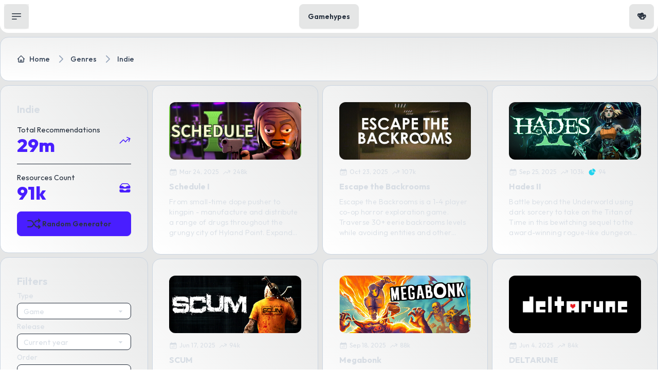

--- FILE ---
content_type: text/html; charset=UTF-8
request_url: https://gamehypes.com/genres/indie
body_size: 75186
content:
<!DOCTYPE html>
<html lang="en" scroll-region>
<head>
    <meta charset="utf-8"/>
    <meta name="viewport" content="width=device-width, initial-scale=1">
    
    <script>
        if (localStorage.theme === 'dark' || (!('theme' in localStorage) && window.matchMedia('(prefers-color-scheme: dark)').matches)) {
            document.documentElement.classList.add('dark')
            document.documentElement.dataset.theme = 'dark'
        } else {
            document.documentElement.classList.remove('dark')

            if ('theme' in localStorage || window.matchMedia('(prefers-color-scheme: light)').matches) {
                document.documentElement.dataset.theme = 'light'
            }
        }
    </script>

    <script async src="https://www.googletagmanager.com/gtag/js?id=G-H5MRR3HH2N"></script>
    <script>
        window.dataLayer = window.dataLayer || [];

        function gtag() {
            dataLayer.push(arguments);
        }

        gtag('js', new Date());

        gtag('config', 'G-H5MRR3HH2N');
    </script>

    <script type="text/javascript">
    const Ziggy = {"url":"https:\/\/gamehypes.com","port":null,"defaults":{},"routes":{"user-profile-information.update":{"uri":"user\/profile-information","methods":["PUT"]},"user-password.update":{"uri":"user\/password","methods":["PUT"]},"auth.support":{"uri":"support","methods":["GET","POST","HEAD"]},"auth.documentation.index":{"uri":"documentation","methods":["GET","HEAD"]},"auth.documentation.endpoint":{"uri":"documentation\/{endpoint}","methods":["GET","HEAD"],"wheres":{"endpoint":"resources"},"parameters":["endpoint"]},"auth.dashboard":{"uri":"my\/dashboard","methods":["GET","HEAD"]},"auth.news.index":{"uri":"my\/news","methods":["GET","HEAD"]},"auth.news.paginate":{"uri":"my\/news","methods":["POST"]},"auth.suggestions.index":{"uri":"my\/suggestions","methods":["GET","HEAD"]},"auth.suggestions.paginate":{"uri":"my\/suggestions","methods":["POST"]},"auth.statistics":{"uri":"my\/statistics","methods":["GET","HEAD"]},"auth.account":{"uri":"my\/account","methods":["GET","PUT","DELETE","HEAD"]},"auth.password":{"uri":"my\/password","methods":["GET","PUT","HEAD"]},"auth.tokens.index":{"uri":"my\/tokens","methods":["GET","HEAD"]},"auth.tokens.create":{"uri":"my\/tokens\/create","methods":["POST"]},"auth.tokens.revoke":{"uri":"my\/tokens\/revoke\/{token}","methods":["POST"],"parameters":["token"],"bindings":{"token":"id"}},"guest.index":{"uri":"\/","methods":["GET","HEAD"]},"guest.search.index":{"uri":"search","methods":["GET","HEAD"]},"guest.search.index.paginate":{"uri":"search","methods":["POST"]},"guest.news.index":{"uri":"news","methods":["GET","HEAD"]},"guest.news.index.paginate":{"uri":"news","methods":["POST"]},"guest.news.show":{"uri":"news\/{news}","methods":["GET","HEAD"],"parameters":["news"]},"guest.resources.index":{"uri":"resources","methods":["GET","HEAD"]},"guest.resources.index.paginate":{"uri":"resources","methods":["POST"]},"guest.resources.show":{"uri":"resources\/{resource}","methods":["GET","HEAD"],"parameters":["resource"]},"guest.resources.show.paginate":{"uri":"resources\/{resource}","methods":["POST"],"parameters":["resource"]},"guest.terms-of-service":{"uri":"terms-of-service","methods":["GET","HEAD"]},"guest.privacy-policy":{"uri":"privacy-policy","methods":["GET","HEAD"]},"guest.model.index":{"uri":"{model}","methods":["GET","HEAD"],"wheres":{"model":"genres|categories|developers|publishers"},"parameters":["model"]},"guest.model.index.paginate":{"uri":"{model}","methods":["POST"],"wheres":{"model":"genres|categories|developers|publishers"},"parameters":["model"]},"guest.model.slug.index":{"uri":"{model}\/{slug}","methods":["GET","HEAD"],"wheres":{"model":"genres|categories|developers|publishers"},"parameters":["model","slug"]},"guest.model.slug.index.paginate":{"uri":"{model}\/{slug}","methods":["POST"],"wheres":{"model":"genres|categories|developers|publishers"},"parameters":["model","slug"]},"guest.model.slug.index.refresh":{"uri":"{model}\/{slug}\/refresh","methods":["POST"],"wheres":{"model":"genres|categories|developers|publishers"},"parameters":["model","slug"]}}};

    !function(t,r){"object"==typeof exports&&"undefined"!=typeof module?module.exports=r():"function"==typeof define&&define.amd?define(r):(t||self).route=r()}(this,function(){function t(t,r){for(var e=0;e<r.length;e++){var n=r[e];n.enumerable=n.enumerable||!1,n.configurable=!0,"value"in n&&(n.writable=!0),Object.defineProperty(t,"symbol"==typeof(o=function(t,r){if("object"!=typeof t||null===t)return t;var e=t[Symbol.toPrimitive];if(void 0!==e){var n=e.call(t,"string");if("object"!=typeof n)return n;throw new TypeError("@@toPrimitive must return a primitive value.")}return String(t)}(n.key))?o:String(o),n)}var o}function r(r,e,n){return e&&t(r.prototype,e),n&&t(r,n),Object.defineProperty(r,"prototype",{writable:!1}),r}function e(){return e=Object.assign?Object.assign.bind():function(t){for(var r=1;r<arguments.length;r++){var e=arguments[r];for(var n in e)Object.prototype.hasOwnProperty.call(e,n)&&(t[n]=e[n])}return t},e.apply(this,arguments)}function n(t){return n=Object.setPrototypeOf?Object.getPrototypeOf.bind():function(t){return t.__proto__||Object.getPrototypeOf(t)},n(t)}function o(t,r){return o=Object.setPrototypeOf?Object.setPrototypeOf.bind():function(t,r){return t.__proto__=r,t},o(t,r)}function i(t,r,e){return i=function(){if("undefined"==typeof Reflect||!Reflect.construct)return!1;if(Reflect.construct.sham)return!1;if("function"==typeof Proxy)return!0;try{return Boolean.prototype.valueOf.call(Reflect.construct(Boolean,[],function(){})),!0}catch(t){return!1}}()?Reflect.construct.bind():function(t,r,e){var n=[null];n.push.apply(n,r);var i=new(Function.bind.apply(t,n));return e&&o(i,e.prototype),i},i.apply(null,arguments)}function u(t){var r="function"==typeof Map?new Map:void 0;return u=function(t){if(null===t||-1===Function.toString.call(t).indexOf("[native code]"))return t;if("function"!=typeof t)throw new TypeError("Super expression must either be null or a function");if(void 0!==r){if(r.has(t))return r.get(t);r.set(t,e)}function e(){return i(t,arguments,n(this).constructor)}return e.prototype=Object.create(t.prototype,{constructor:{value:e,enumerable:!1,writable:!0,configurable:!0}}),o(e,t)},u(t)}var f=String.prototype.replace,a=/%20/g,c="RFC3986",l={default:c,formatters:{RFC1738:function(t){return f.call(t,a,"+")},RFC3986:function(t){return String(t)}},RFC1738:"RFC1738",RFC3986:c},s=Object.prototype.hasOwnProperty,v=Array.isArray,p=function(){for(var t=[],r=0;r<256;++r)t.push("%"+((r<16?"0":"")+r.toString(16)).toUpperCase());return t}(),y=function(t,r){for(var e=r&&r.plainObjects?Object.create(null):{},n=0;n<t.length;++n)void 0!==t[n]&&(e[n]=t[n]);return e},d={arrayToObject:y,assign:function(t,r){return Object.keys(r).reduce(function(t,e){return t[e]=r[e],t},t)},combine:function(t,r){return[].concat(t,r)},compact:function(t){for(var r=[{obj:{o:t},prop:"o"}],e=[],n=0;n<r.length;++n)for(var o=r[n],i=o.obj[o.prop],u=Object.keys(i),f=0;f<u.length;++f){var a=u[f],c=i[a];"object"==typeof c&&null!==c&&-1===e.indexOf(c)&&(r.push({obj:i,prop:a}),e.push(c))}return function(t){for(;t.length>1;){var r=t.pop(),e=r.obj[r.prop];if(v(e)){for(var n=[],o=0;o<e.length;++o)void 0!==e[o]&&n.push(e[o]);r.obj[r.prop]=n}}}(r),t},decode:function(t,r,e){var n=t.replace(/\+/g," ");if("iso-8859-1"===e)return n.replace(/%[0-9a-f]{2}/gi,unescape);try{return decodeURIComponent(n)}catch(t){return n}},encode:function(t,r,e,n,o){if(0===t.length)return t;var i=t;if("symbol"==typeof t?i=Symbol.prototype.toString.call(t):"string"!=typeof t&&(i=String(t)),"iso-8859-1"===e)return escape(i).replace(/%u[0-9a-f]{4}/gi,function(t){return"%26%23"+parseInt(t.slice(2),16)+"%3B"});for(var u="",f=0;f<i.length;++f){var a=i.charCodeAt(f);45===a||46===a||95===a||126===a||a>=48&&a<=57||a>=65&&a<=90||a>=97&&a<=122||o===l.RFC1738&&(40===a||41===a)?u+=i.charAt(f):a<128?u+=p[a]:a<2048?u+=p[192|a>>6]+p[128|63&a]:a<55296||a>=57344?u+=p[224|a>>12]+p[128|a>>6&63]+p[128|63&a]:(a=65536+((1023&a)<<10|1023&i.charCodeAt(f+=1)),u+=p[240|a>>18]+p[128|a>>12&63]+p[128|a>>6&63]+p[128|63&a])}return u},isBuffer:function(t){return!(!t||"object"!=typeof t||!(t.constructor&&t.constructor.isBuffer&&t.constructor.isBuffer(t)))},isRegExp:function(t){return"[object RegExp]"===Object.prototype.toString.call(t)},maybeMap:function(t,r){if(v(t)){for(var e=[],n=0;n<t.length;n+=1)e.push(r(t[n]));return e}return r(t)},merge:function t(r,e,n){if(!e)return r;if("object"!=typeof e){if(v(r))r.push(e);else{if(!r||"object"!=typeof r)return[r,e];(n&&(n.plainObjects||n.allowPrototypes)||!s.call(Object.prototype,e))&&(r[e]=!0)}return r}if(!r||"object"!=typeof r)return[r].concat(e);var o=r;return v(r)&&!v(e)&&(o=y(r,n)),v(r)&&v(e)?(e.forEach(function(e,o){if(s.call(r,o)){var i=r[o];i&&"object"==typeof i&&e&&"object"==typeof e?r[o]=t(i,e,n):r.push(e)}else r[o]=e}),r):Object.keys(e).reduce(function(r,o){var i=e[o];return r[o]=s.call(r,o)?t(r[o],i,n):i,r},o)}},b=Object.prototype.hasOwnProperty,h={brackets:function(t){return t+"[]"},comma:"comma",indices:function(t,r){return t+"["+r+"]"},repeat:function(t){return t}},g=Array.isArray,m=String.prototype.split,j=Array.prototype.push,w=function(t,r){j.apply(t,g(r)?r:[r])},O=Date.prototype.toISOString,E=l.default,R={addQueryPrefix:!1,allowDots:!1,charset:"utf-8",charsetSentinel:!1,delimiter:"&",encode:!0,encoder:d.encode,encodeValuesOnly:!1,format:E,formatter:l.formatters[E],indices:!1,serializeDate:function(t){return O.call(t)},skipNulls:!1,strictNullHandling:!1},S=function t(r,e,n,o,i,u,f,a,c,l,s,v,p,y){var b,h=r;if("function"==typeof f?h=f(e,h):h instanceof Date?h=l(h):"comma"===n&&g(h)&&(h=d.maybeMap(h,function(t){return t instanceof Date?l(t):t})),null===h){if(o)return u&&!p?u(e,R.encoder,y,"key",s):e;h=""}if("string"==typeof(b=h)||"number"==typeof b||"boolean"==typeof b||"symbol"==typeof b||"bigint"==typeof b||d.isBuffer(h)){if(u){var j=p?e:u(e,R.encoder,y,"key",s);if("comma"===n&&p){for(var O=m.call(String(h),","),E="",S=0;S<O.length;++S)E+=(0===S?"":",")+v(u(O[S],R.encoder,y,"value",s));return[v(j)+"="+E]}return[v(j)+"="+v(u(h,R.encoder,y,"value",s))]}return[v(e)+"="+v(String(h))]}var T,k=[];if(void 0===h)return k;if("comma"===n&&g(h))T=[{value:h.length>0?h.join(",")||null:void 0}];else if(g(f))T=f;else{var x=Object.keys(h);T=a?x.sort(a):x}for(var N=0;N<T.length;++N){var C=T[N],A="object"==typeof C&&void 0!==C.value?C.value:h[C];if(!i||null!==A){var D=g(h)?"function"==typeof n?n(e,C):e:e+(c?"."+C:"["+C+"]");w(k,t(A,D,n,o,i,u,f,a,c,l,s,v,p,y))}}return k},T=Object.prototype.hasOwnProperty,k=Array.isArray,x={allowDots:!1,allowPrototypes:!1,arrayLimit:20,charset:"utf-8",charsetSentinel:!1,comma:!1,decoder:d.decode,delimiter:"&",depth:5,ignoreQueryPrefix:!1,interpretNumericEntities:!1,parameterLimit:1e3,parseArrays:!0,plainObjects:!1,strictNullHandling:!1},N=function(t){return t.replace(/&#(\d+);/g,function(t,r){return String.fromCharCode(parseInt(r,10))})},C=function(t,r){return t&&"string"==typeof t&&r.comma&&t.indexOf(",")>-1?t.split(","):t},A=function(t,r,e,n){if(t){var o=e.allowDots?t.replace(/\.([^.[]+)/g,"[$1]"):t,i=/(\[[^[\]]*])/g,u=e.depth>0&&/(\[[^[\]]*])/.exec(o),f=u?o.slice(0,u.index):o,a=[];if(f){if(!e.plainObjects&&T.call(Object.prototype,f)&&!e.allowPrototypes)return;a.push(f)}for(var c=0;e.depth>0&&null!==(u=i.exec(o))&&c<e.depth;){if(c+=1,!e.plainObjects&&T.call(Object.prototype,u[1].slice(1,-1))&&!e.allowPrototypes)return;a.push(u[1])}return u&&a.push("["+o.slice(u.index)+"]"),function(t,r,e,n){for(var o=n?r:C(r,e),i=t.length-1;i>=0;--i){var u,f=t[i];if("[]"===f&&e.parseArrays)u=[].concat(o);else{u=e.plainObjects?Object.create(null):{};var a="["===f.charAt(0)&&"]"===f.charAt(f.length-1)?f.slice(1,-1):f,c=parseInt(a,10);e.parseArrays||""!==a?!isNaN(c)&&f!==a&&String(c)===a&&c>=0&&e.parseArrays&&c<=e.arrayLimit?(u=[])[c]=o:"__proto__"!==a&&(u[a]=o):u={0:o}}o=u}return o}(a,r,e,n)}},D=function(t,r){var e=function(t){if(!t)return x;if(null!=t.decoder&&"function"!=typeof t.decoder)throw new TypeError("Decoder has to be a function.");if(void 0!==t.charset&&"utf-8"!==t.charset&&"iso-8859-1"!==t.charset)throw new TypeError("The charset option must be either utf-8, iso-8859-1, or undefined");return{allowDots:void 0===t.allowDots?x.allowDots:!!t.allowDots,allowPrototypes:"boolean"==typeof t.allowPrototypes?t.allowPrototypes:x.allowPrototypes,arrayLimit:"number"==typeof t.arrayLimit?t.arrayLimit:x.arrayLimit,charset:void 0===t.charset?x.charset:t.charset,charsetSentinel:"boolean"==typeof t.charsetSentinel?t.charsetSentinel:x.charsetSentinel,comma:"boolean"==typeof t.comma?t.comma:x.comma,decoder:"function"==typeof t.decoder?t.decoder:x.decoder,delimiter:"string"==typeof t.delimiter||d.isRegExp(t.delimiter)?t.delimiter:x.delimiter,depth:"number"==typeof t.depth||!1===t.depth?+t.depth:x.depth,ignoreQueryPrefix:!0===t.ignoreQueryPrefix,interpretNumericEntities:"boolean"==typeof t.interpretNumericEntities?t.interpretNumericEntities:x.interpretNumericEntities,parameterLimit:"number"==typeof t.parameterLimit?t.parameterLimit:x.parameterLimit,parseArrays:!1!==t.parseArrays,plainObjects:"boolean"==typeof t.plainObjects?t.plainObjects:x.plainObjects,strictNullHandling:"boolean"==typeof t.strictNullHandling?t.strictNullHandling:x.strictNullHandling}}(r);if(""===t||null==t)return e.plainObjects?Object.create(null):{};for(var n="string"==typeof t?function(t,r){var e,n={},o=(r.ignoreQueryPrefix?t.replace(/^\?/,""):t).split(r.delimiter,Infinity===r.parameterLimit?void 0:r.parameterLimit),i=-1,u=r.charset;if(r.charsetSentinel)for(e=0;e<o.length;++e)0===o[e].indexOf("utf8=")&&("utf8=%E2%9C%93"===o[e]?u="utf-8":"utf8=%26%2310003%3B"===o[e]&&(u="iso-8859-1"),i=e,e=o.length);for(e=0;e<o.length;++e)if(e!==i){var f,a,c=o[e],l=c.indexOf("]="),s=-1===l?c.indexOf("="):l+1;-1===s?(f=r.decoder(c,x.decoder,u,"key"),a=r.strictNullHandling?null:""):(f=r.decoder(c.slice(0,s),x.decoder,u,"key"),a=d.maybeMap(C(c.slice(s+1),r),function(t){return r.decoder(t,x.decoder,u,"value")})),a&&r.interpretNumericEntities&&"iso-8859-1"===u&&(a=N(a)),c.indexOf("[]=")>-1&&(a=k(a)?[a]:a),n[f]=T.call(n,f)?d.combine(n[f],a):a}return n}(t,e):t,o=e.plainObjects?Object.create(null):{},i=Object.keys(n),u=0;u<i.length;++u){var f=i[u],a=A(f,n[f],e,"string"==typeof t);o=d.merge(o,a,e)}return d.compact(o)},$=/*#__PURE__*/function(){function t(t,r,e){var n,o;this.name=t,this.definition=r,this.bindings=null!=(n=r.bindings)?n:{},this.wheres=null!=(o=r.wheres)?o:{},this.config=e}var e=t.prototype;return e.matchesUrl=function(t){var r=this;if(!this.definition.methods.includes("GET"))return!1;var e=this.template.replace(/(\/?){([^}?]*)(\??)}/g,function(t,e,n,o){var i,u="(?<"+n+">"+((null==(i=r.wheres[n])?void 0:i.replace(/(^\^)|(\$$)/g,""))||"[^/?]+")+")";return o?"("+e+u+")?":""+e+u}).replace(/^\w+:\/\//,""),n=t.replace(/^\w+:\/\//,"").split("?"),o=n[0],i=n[1],u=new RegExp("^"+e+"/?$").exec(decodeURI(o));if(u){for(var f in u.groups)u.groups[f]="string"==typeof u.groups[f]?decodeURIComponent(u.groups[f]):u.groups[f];return{params:u.groups,query:D(i)}}return!1},e.compile=function(t){var r=this;return this.parameterSegments.length?this.template.replace(/{([^}?]+)(\??)}/g,function(e,n,o){var i,u;if(!o&&[null,void 0].includes(t[n]))throw new Error("Ziggy error: '"+n+"' parameter is required for route '"+r.name+"'.");if(r.wheres[n]&&!new RegExp("^"+(o?"("+r.wheres[n]+")?":r.wheres[n])+"$").test(null!=(u=t[n])?u:""))throw new Error("Ziggy error: '"+n+"' parameter does not match required format '"+r.wheres[n]+"' for route '"+r.name+"'.");return encodeURI(null!=(i=t[n])?i:"").replace(/%7C/g,"|").replace(/%25/g,"%").replace(/\$/g,"%24")}).replace(this.origin+"//",this.origin+"/").replace(/\/+$/,""):this.template},r(t,[{key:"template",get:function(){var t=(this.origin+"/"+this.definition.uri).replace(/\/+$/,"");return""===t?"/":t}},{key:"origin",get:function(){return this.config.absolute?this.definition.domain?""+this.config.url.match(/^\w+:\/\//)[0]+this.definition.domain+(this.config.port?":"+this.config.port:""):this.config.url:""}},{key:"parameterSegments",get:function(){var t,r;return null!=(t=null==(r=this.template.match(/{[^}?]+\??}/g))?void 0:r.map(function(t){return{name:t.replace(/{|\??}/g,""),required:!/\?}$/.test(t)}}))?t:[]}}]),t}(),F=/*#__PURE__*/function(t){var n,i;function u(r,n,o,i){var u;if(void 0===o&&(o=!0),(u=t.call(this)||this).t=null!=i?i:"undefined"!=typeof Ziggy?Ziggy:null==globalThis?void 0:globalThis.Ziggy,u.t=e({},u.t,{absolute:o}),r){if(!u.t.routes[r])throw new Error("Ziggy error: route '"+r+"' is not in the route list.");u.i=new $(r,u.t.routes[r],u.t),u.u=u.l(n)}return u}i=t,(n=u).prototype=Object.create(i.prototype),n.prototype.constructor=n,o(n,i);var f=u.prototype;return f.toString=function(){var t=this,r=Object.keys(this.u).filter(function(r){return!t.i.parameterSegments.some(function(t){return t.name===r})}).filter(function(t){return"_query"!==t}).reduce(function(r,n){var o;return e({},r,((o={})[n]=t.u[n],o))},{});return this.i.compile(this.u)+function(t,r){var e,n=t,o=function(t){if(!t)return R;if(null!=t.encoder&&"function"!=typeof t.encoder)throw new TypeError("Encoder has to be a function.");var r=t.charset||R.charset;if(void 0!==t.charset&&"utf-8"!==t.charset&&"iso-8859-1"!==t.charset)throw new TypeError("The charset option must be either utf-8, iso-8859-1, or undefined");var e=l.default;if(void 0!==t.format){if(!b.call(l.formatters,t.format))throw new TypeError("Unknown format option provided.");e=t.format}var n=l.formatters[e],o=R.filter;return("function"==typeof t.filter||g(t.filter))&&(o=t.filter),{addQueryPrefix:"boolean"==typeof t.addQueryPrefix?t.addQueryPrefix:R.addQueryPrefix,allowDots:void 0===t.allowDots?R.allowDots:!!t.allowDots,charset:r,charsetSentinel:"boolean"==typeof t.charsetSentinel?t.charsetSentinel:R.charsetSentinel,delimiter:void 0===t.delimiter?R.delimiter:t.delimiter,encode:"boolean"==typeof t.encode?t.encode:R.encode,encoder:"function"==typeof t.encoder?t.encoder:R.encoder,encodeValuesOnly:"boolean"==typeof t.encodeValuesOnly?t.encodeValuesOnly:R.encodeValuesOnly,filter:o,format:e,formatter:n,serializeDate:"function"==typeof t.serializeDate?t.serializeDate:R.serializeDate,skipNulls:"boolean"==typeof t.skipNulls?t.skipNulls:R.skipNulls,sort:"function"==typeof t.sort?t.sort:null,strictNullHandling:"boolean"==typeof t.strictNullHandling?t.strictNullHandling:R.strictNullHandling}}(r);"function"==typeof o.filter?n=(0,o.filter)("",n):g(o.filter)&&(e=o.filter);var i=[];if("object"!=typeof n||null===n)return"";var u=h[r&&r.arrayFormat in h?r.arrayFormat:r&&"indices"in r?r.indices?"indices":"repeat":"indices"];e||(e=Object.keys(n)),o.sort&&e.sort(o.sort);for(var f=0;f<e.length;++f){var a=e[f];o.skipNulls&&null===n[a]||w(i,S(n[a],a,u,o.strictNullHandling,o.skipNulls,o.encode?o.encoder:null,o.filter,o.sort,o.allowDots,o.serializeDate,o.format,o.formatter,o.encodeValuesOnly,o.charset))}var c=i.join(o.delimiter),s=!0===o.addQueryPrefix?"?":"";return o.charsetSentinel&&(s+="iso-8859-1"===o.charset?"utf8=%26%2310003%3B&":"utf8=%E2%9C%93&"),c.length>0?s+c:""}(e({},r,this.u._query),{addQueryPrefix:!0,arrayFormat:"indices",encodeValuesOnly:!0,skipNulls:!0,encoder:function(t,r){return"boolean"==typeof t?Number(t):r(t)}})},f.v=function(t){var r=this;t?this.t.absolute&&t.startsWith("/")&&(t=this.p().host+t):t=this.h();var n={},o=Object.entries(this.t.routes).find(function(e){return n=new $(e[0],e[1],r.t).matchesUrl(t)})||[void 0,void 0];return e({name:o[0]},n,{route:o[1]})},f.h=function(){var t=this.p(),r=t.pathname,e=t.search;return(this.t.absolute?t.host+r:r.replace(this.t.url.replace(/^\w*:\/\/[^/]+/,""),"").replace(/^\/+/,"/"))+e},f.current=function(t,r){var n=this.v(),o=n.name,i=n.params,u=n.query,f=n.route;if(!t)return o;var a=new RegExp("^"+t.replace(/\./g,"\\.").replace(/\*/g,".*")+"$").test(o);if([null,void 0].includes(r)||!a)return a;var c=new $(o,f,this.t);r=this.l(r,c);var l=e({},i,u);return!(!Object.values(r).every(function(t){return!t})||Object.values(l).some(function(t){return void 0!==t}))||function t(r,e){return Object.entries(r).every(function(r){var n=r[0],o=r[1];return Array.isArray(o)&&Array.isArray(e[n])?o.every(function(t){return e[n].includes(t)}):"object"==typeof o&&"object"==typeof e[n]&&null!==o&&null!==e[n]?t(o,e[n]):e[n]==o})}(r,l)},f.p=function(){var t,r,e,n,o,i,u="undefined"!=typeof window?window.location:{},f=u.host,a=u.pathname,c=u.search;return{host:null!=(t=null==(r=this.t.location)?void 0:r.host)?t:void 0===f?"":f,pathname:null!=(e=null==(n=this.t.location)?void 0:n.pathname)?e:void 0===a?"":a,search:null!=(o=null==(i=this.t.location)?void 0:i.search)?o:void 0===c?"":c}},f.has=function(t){return Object.keys(this.t.routes).includes(t)},f.l=function(t,r){var n=this;void 0===t&&(t={}),void 0===r&&(r=this.i),null!=t||(t={}),t=["string","number"].includes(typeof t)?[t]:t;var o=r.parameterSegments.filter(function(t){return!n.t.defaults[t.name]});if(Array.isArray(t))t=t.reduce(function(t,r,n){var i,u;return e({},t,o[n]?((i={})[o[n].name]=r,i):"object"==typeof r?r:((u={})[r]="",u))},{});else if(1===o.length&&!t[o[0].name]&&(t.hasOwnProperty(Object.values(r.bindings)[0])||t.hasOwnProperty("id"))){var i;(i={})[o[0].name]=t,t=i}return e({},this.g(r),this.m(t,r))},f.g=function(t){var r=this;return t.parameterSegments.filter(function(t){return r.t.defaults[t.name]}).reduce(function(t,n,o){var i,u=n.name;return e({},t,((i={})[u]=r.t.defaults[u],i))},{})},f.m=function(t,r){var n=r.bindings,o=r.parameterSegments;return Object.entries(t).reduce(function(t,r){var i,u,f=r[0],a=r[1];if(!a||"object"!=typeof a||Array.isArray(a)||!o.some(function(t){return t.name===f}))return e({},t,((u={})[f]=a,u));if(!a.hasOwnProperty(n[f])){if(!a.hasOwnProperty("id"))throw new Error("Ziggy error: object passed as '"+f+"' parameter is missing route model binding key '"+n[f]+"'.");n[f]="id"}return e({},t,((i={})[f]=a[n[f]],i))},{})},f.valueOf=function(){return this.toString()},f.check=function(t){return this.has(t)},r(u,[{key:"params",get:function(){var t=this.v();return e({},t.params,t.query)}}]),u}(/*#__PURE__*/u(String));return function(t,r,e,n){var o=new F(t,r,e,n);return t?o.toString():o}});

</script>
    <link rel="preload" as="style" href="https://gamehypes.com/build/assets/app-Dh6h0ZCO.css" /><link rel="modulepreload" href="https://gamehypes.com/build/assets/app-DYG1UUdS.js" /><link rel="stylesheet" href="https://gamehypes.com/build/assets/app-Dh6h0ZCO.css" /><script type="module" src="https://gamehypes.com/build/assets/app-DYG1UUdS.js"></script>
    <meta name="description" content="Indie Games · Schedule I · Escape the Backrooms · Hades II · SCUM · Megabonk · DELTARUNE · Escape From Duckov · Supermarket Simulator · Slime Rancher 2 · REMATCH · Tiny Bunny · Soulstone Survivors · Dinkum · Tainted Grail: The Fall of Avalon · Rhythm Doctor · Magical Girl Witch Trials · Sultan's Game · Foundation · Necesse · No, I'm not a Human · AI LIMIT · CloverPit · A Game About Digging A Hole™ · Tower Unite · LOCKDOWN Protocol · Drive Beyond Horizons · MISERY · Shape of Dreams · Haste · The Front" inertia>
<meta name="og:description" content="Indie Games · Schedule I · Escape the Backrooms · Hades II · SCUM · Megabonk · DELTARUNE · Escape From Duckov · Supermarket Simulator · Slime Rancher 2 · REMATCH · Tiny Bunny · Soulstone Survivors · Dinkum · Tainted Grail: The Fall of Avalon · Rhythm Doctor · Magical Girl Witch Trials · Sultan's Game · Foundation · Necesse · No, I'm not a Human · AI LIMIT · CloverPit · A Game About Digging A Hole™ · Tower Unite · LOCKDOWN Protocol · Drive Beyond Horizons · MISERY · Shape of Dreams · Haste · The Front" inertia>
<meta name="og:site_name" content="Gamehypes" inertia>
<meta name="og:url" content="https://gamehypes.com/genres/indie" inertia>
<meta name="twitter:card" content="summary" inertia>
<meta name="twitter:title" content="Browse Indie Games | Genres | Gamehypes" inertia>
<meta name="twitter:description" content="Indie Games · Schedule I · Escape the Backrooms · Hades II · SCUM · Megabonk · DELTARUNE · Escape From Duckov · Supermarket Simulator · Slime Rancher 2 · REMATCH · Tiny Bunny · Soulstone Survivors · Dinkum · Tainted Grail: The Fall of Avalon · Rhythm Doctor · Magical Girl Witch Trials · Sultan's Game · Foundation · Necesse · No, I'm not a Human · AI LIMIT · CloverPit · A Game About Digging A Hole™ · Tower Unite · LOCKDOWN Protocol · Drive Beyond Horizons · MISERY · Shape of Dreams · Haste · The Front" inertia>
<title inertia>Browse Indie Games | Genres | Gamehypes</title></head>
<body class="antialiased font-default bg-base-300 dark:bg-base-100 text-neutral-content">
<div class="max-w-7xl mx-auto">
    <div id="app" data-page="{&quot;component&quot;:&quot;Models/Show&quot;,&quot;props&quot;:{&quot;errors&quot;:{},&quot;ziggy&quot;:{&quot;url&quot;:&quot;https://gamehypes.com&quot;,&quot;port&quot;:null,&quot;defaults&quot;:{},&quot;routes&quot;:{&quot;user-profile-information.update&quot;:{&quot;uri&quot;:&quot;user/profile-information&quot;,&quot;methods&quot;:[&quot;PUT&quot;]},&quot;user-password.update&quot;:{&quot;uri&quot;:&quot;user/password&quot;,&quot;methods&quot;:[&quot;PUT&quot;]},&quot;auth.support&quot;:{&quot;uri&quot;:&quot;support&quot;,&quot;methods&quot;:[&quot;GET&quot;,&quot;POST&quot;,&quot;HEAD&quot;]},&quot;auth.documentation.index&quot;:{&quot;uri&quot;:&quot;documentation&quot;,&quot;methods&quot;:[&quot;GET&quot;,&quot;HEAD&quot;]},&quot;auth.documentation.endpoint&quot;:{&quot;uri&quot;:&quot;documentation/{endpoint}&quot;,&quot;methods&quot;:[&quot;GET&quot;,&quot;HEAD&quot;],&quot;wheres&quot;:{&quot;endpoint&quot;:&quot;resources&quot;},&quot;parameters&quot;:[&quot;endpoint&quot;]},&quot;auth.dashboard&quot;:{&quot;uri&quot;:&quot;my/dashboard&quot;,&quot;methods&quot;:[&quot;GET&quot;,&quot;HEAD&quot;]},&quot;auth.news.index&quot;:{&quot;uri&quot;:&quot;my/news&quot;,&quot;methods&quot;:[&quot;GET&quot;,&quot;HEAD&quot;]},&quot;auth.news.paginate&quot;:{&quot;uri&quot;:&quot;my/news&quot;,&quot;methods&quot;:[&quot;POST&quot;]},&quot;auth.suggestions.index&quot;:{&quot;uri&quot;:&quot;my/suggestions&quot;,&quot;methods&quot;:[&quot;GET&quot;,&quot;HEAD&quot;]},&quot;auth.suggestions.paginate&quot;:{&quot;uri&quot;:&quot;my/suggestions&quot;,&quot;methods&quot;:[&quot;POST&quot;]},&quot;auth.statistics&quot;:{&quot;uri&quot;:&quot;my/statistics&quot;,&quot;methods&quot;:[&quot;GET&quot;,&quot;HEAD&quot;]},&quot;auth.account&quot;:{&quot;uri&quot;:&quot;my/account&quot;,&quot;methods&quot;:[&quot;GET&quot;,&quot;PUT&quot;,&quot;DELETE&quot;,&quot;HEAD&quot;]},&quot;auth.password&quot;:{&quot;uri&quot;:&quot;my/password&quot;,&quot;methods&quot;:[&quot;GET&quot;,&quot;PUT&quot;,&quot;HEAD&quot;]},&quot;auth.tokens.index&quot;:{&quot;uri&quot;:&quot;my/tokens&quot;,&quot;methods&quot;:[&quot;GET&quot;,&quot;HEAD&quot;]},&quot;auth.tokens.create&quot;:{&quot;uri&quot;:&quot;my/tokens/create&quot;,&quot;methods&quot;:[&quot;POST&quot;]},&quot;auth.tokens.revoke&quot;:{&quot;uri&quot;:&quot;my/tokens/revoke/{token}&quot;,&quot;methods&quot;:[&quot;POST&quot;],&quot;parameters&quot;:[&quot;token&quot;],&quot;bindings&quot;:{&quot;token&quot;:&quot;id&quot;}},&quot;guest.index&quot;:{&quot;uri&quot;:&quot;/&quot;,&quot;methods&quot;:[&quot;GET&quot;,&quot;HEAD&quot;]},&quot;guest.search.index&quot;:{&quot;uri&quot;:&quot;search&quot;,&quot;methods&quot;:[&quot;GET&quot;,&quot;HEAD&quot;]},&quot;guest.search.index.paginate&quot;:{&quot;uri&quot;:&quot;search&quot;,&quot;methods&quot;:[&quot;POST&quot;]},&quot;guest.news.index&quot;:{&quot;uri&quot;:&quot;news&quot;,&quot;methods&quot;:[&quot;GET&quot;,&quot;HEAD&quot;]},&quot;guest.news.index.paginate&quot;:{&quot;uri&quot;:&quot;news&quot;,&quot;methods&quot;:[&quot;POST&quot;]},&quot;guest.news.show&quot;:{&quot;uri&quot;:&quot;news/{news}&quot;,&quot;methods&quot;:[&quot;GET&quot;,&quot;HEAD&quot;],&quot;parameters&quot;:[&quot;news&quot;]},&quot;guest.resources.index&quot;:{&quot;uri&quot;:&quot;resources&quot;,&quot;methods&quot;:[&quot;GET&quot;,&quot;HEAD&quot;]},&quot;guest.resources.index.paginate&quot;:{&quot;uri&quot;:&quot;resources&quot;,&quot;methods&quot;:[&quot;POST&quot;]},&quot;guest.resources.show&quot;:{&quot;uri&quot;:&quot;resources/{resource}&quot;,&quot;methods&quot;:[&quot;GET&quot;,&quot;HEAD&quot;],&quot;parameters&quot;:[&quot;resource&quot;]},&quot;guest.resources.show.paginate&quot;:{&quot;uri&quot;:&quot;resources/{resource}&quot;,&quot;methods&quot;:[&quot;POST&quot;],&quot;parameters&quot;:[&quot;resource&quot;]},&quot;guest.terms-of-service&quot;:{&quot;uri&quot;:&quot;terms-of-service&quot;,&quot;methods&quot;:[&quot;GET&quot;,&quot;HEAD&quot;]},&quot;guest.privacy-policy&quot;:{&quot;uri&quot;:&quot;privacy-policy&quot;,&quot;methods&quot;:[&quot;GET&quot;,&quot;HEAD&quot;]},&quot;guest.model.index&quot;:{&quot;uri&quot;:&quot;{model}&quot;,&quot;methods&quot;:[&quot;GET&quot;,&quot;HEAD&quot;],&quot;wheres&quot;:{&quot;model&quot;:&quot;genres|categories|developers|publishers&quot;},&quot;parameters&quot;:[&quot;model&quot;]},&quot;guest.model.index.paginate&quot;:{&quot;uri&quot;:&quot;{model}&quot;,&quot;methods&quot;:[&quot;POST&quot;],&quot;wheres&quot;:{&quot;model&quot;:&quot;genres|categories|developers|publishers&quot;},&quot;parameters&quot;:[&quot;model&quot;]},&quot;guest.model.slug.index&quot;:{&quot;uri&quot;:&quot;{model}/{slug}&quot;,&quot;methods&quot;:[&quot;GET&quot;,&quot;HEAD&quot;],&quot;wheres&quot;:{&quot;model&quot;:&quot;genres|categories|developers|publishers&quot;},&quot;parameters&quot;:[&quot;model&quot;,&quot;slug&quot;]},&quot;guest.model.slug.index.paginate&quot;:{&quot;uri&quot;:&quot;{model}/{slug}&quot;,&quot;methods&quot;:[&quot;POST&quot;],&quot;wheres&quot;:{&quot;model&quot;:&quot;genres|categories|developers|publishers&quot;},&quot;parameters&quot;:[&quot;model&quot;,&quot;slug&quot;]},&quot;guest.model.slug.index.refresh&quot;:{&quot;uri&quot;:&quot;{model}/{slug}/refresh&quot;,&quot;methods&quot;:[&quot;POST&quot;],&quot;wheres&quot;:{&quot;model&quot;:&quot;genres|categories|developers|publishers&quot;},&quot;parameters&quot;:[&quot;model&quot;,&quot;slug&quot;]}}},&quot;client&quot;:{&quot;authenticated&quot;:false},&quot;flash&quot;:{&quot;message&quot;:null},&quot;model&quot;:{&quot;id&quot;:2,&quot;name&quot;:&quot;Indie&quot;,&quot;slug&quot;:&quot;indie&quot;,&quot;resources_count&quot;:91312,&quot;resources_sum_recommendations&quot;:&quot;28716683&quot;},&quot;slug&quot;:&quot;genres&quot;,&quot;options&quot;:{&quot;directions&quot;:[{&quot;text&quot;:&quot;ascendant&quot;,&quot;value&quot;:&quot;asc&quot;},{&quot;text&quot;:&quot;descendant&quot;,&quot;value&quot;:&quot;desc&quot;}],&quot;orders&quot;:[{&quot;text&quot;:&quot;recommendations&quot;,&quot;value&quot;:&quot;recommendations&quot;},{&quot;text&quot;:&quot;metacritic&quot;,&quot;value&quot;:&quot;metacritics_avg_score&quot;},{&quot;text&quot;:&quot;Release&quot;,&quot;value&quot;:&quot;release_date&quot;},{&quot;text&quot;:&quot;name&quot;,&quot;value&quot;:&quot;name&quot;}],&quot;dates&quot;:[{&quot;text&quot;:&quot;last month&quot;,&quot;value&quot;:&quot;2025-12-17,2026-01-17&quot;},{&quot;text&quot;:&quot;last 6 months&quot;,&quot;value&quot;:&quot;2025-07-17,2026-01-17&quot;},{&quot;text&quot;:&quot;current year&quot;,&quot;value&quot;:&quot;2025-01-17,2026-01-17&quot;},{&quot;text&quot;:&quot;last 3 years&quot;,&quot;value&quot;:&quot;2023-01-17,2026-01-17&quot;},{&quot;text&quot;:&quot;last 5 years&quot;,&quot;value&quot;:&quot;2021-01-17,2026-01-17&quot;},{&quot;text&quot;:&quot;last 10 years&quot;,&quot;value&quot;:&quot;2016-01-17,2026-01-17&quot;},{&quot;text&quot;:&quot;next month&quot;,&quot;value&quot;:&quot;2026-01-17,2026-02-17&quot;},{&quot;text&quot;:&quot;next 6 months&quot;,&quot;value&quot;:&quot;2026-01-17,2026-07-17&quot;},{&quot;text&quot;:&quot;next year&quot;,&quot;value&quot;:&quot;2026-01-17,2027-01-17&quot;},{&quot;text&quot;:&quot;all&quot;,&quot;value&quot;:&quot;*&quot;}],&quot;types&quot;:[{&quot;text&quot;:&quot;advertising&quot;,&quot;value&quot;:&quot;advertising&quot;},{&quot;text&quot;:&quot;demo&quot;,&quot;value&quot;:&quot;demo&quot;},{&quot;text&quot;:&quot;dlc&quot;,&quot;value&quot;:&quot;dlc&quot;},{&quot;text&quot;:&quot;episode&quot;,&quot;value&quot;:&quot;episode&quot;},{&quot;text&quot;:&quot;game&quot;,&quot;value&quot;:&quot;game&quot;},{&quot;text&quot;:&quot;mod&quot;,&quot;value&quot;:&quot;mod&quot;},{&quot;text&quot;:&quot;movie&quot;,&quot;value&quot;:&quot;movie&quot;},{&quot;text&quot;:&quot;music&quot;,&quot;value&quot;:&quot;music&quot;},{&quot;text&quot;:&quot;video&quot;,&quot;value&quot;:&quot;video&quot;}]},&quot;query&quot;:{&quot;date&quot;:&quot;2025-01-17,2026-01-17&quot;,&quot;direction&quot;:&quot;desc&quot;,&quot;order&quot;:&quot;recommendations&quot;,&quot;type&quot;:&quot;game&quot;},&quot;random&quot;:{&quot;id&quot;:7925483,&quot;steam_id&quot;:1942870,&quot;gog_id&quot;:null,&quot;name&quot;:&quot;Sexy Milf Stories&quot;,&quot;slug&quot;:&quot;sexy-milf-stories&quot;,&quot;website&quot;:null,&quot;recommendations&quot;:0,&quot;about&quot;:&quot;This game is a 3D rendered story game that lets you choose your path in every story. Read through pages of fun chapters that fit your mood, from romance to suspense! Lots of new stories to enjoy.&lt;br /&gt;\r\n&lt;br /&gt;\r\nThis game will bring a unique and fun twist to choose your own story adventures. Whether you&#39;re an avid reader of drama, comedy, fantasy, young adult, romance, girlfriend, or even a gamer, you’ll love this story game! Your love journey begins!&lt;br /&gt;\r\n&lt;br /&gt;\r\nThere are currently 20 different stories to enjoy!&lt;br /&gt;\r\nThere are some minigames for a change. Mini games are optional.&quot;,&quot;short_description&quot;:&quot;This game is a 3D rendered story game that lets you choose your path in every story. Read through pages of fun chapters that fit your mood, from romance to suspense! Lots of new stories to enjoy.&quot;,&quot;long_description&quot;:&quot;This game is a 3D rendered story game that lets you choose your path in every story. Read through pages of fun chapters that fit your mood, from romance to suspense! Lots of new stories to enjoy.&lt;br /&gt;\r\n&lt;br /&gt;\r\nThis game will bring a unique and fun twist to choose your own story adventures. Whether you&#39;re an avid reader of drama, comedy, fantasy, young adult, romance, girlfriend, or even a gamer, you’ll love this story game! Your love journey begins!&lt;br /&gt;\r\n&lt;br /&gt;\r\nThere are currently 20 different stories to enjoy!&lt;br /&gt;\r\nThere are some minigames for a change. Mini games are optional.&quot;,&quot;languages&quot;:&quot;English&quot;,&quot;reviews&quot;:null,&quot;isWindows&quot;:1,&quot;isMac&quot;:0,&quot;isLinux&quot;:0,&quot;background&quot;:&quot;https://store.akamai.steamstatic.com/images/storepagebackground/app/1942870&quot;,&quot;header&quot;:&quot;https://shared.akamai.steamstatic.com/store_item_assets/steam/apps/1942870/header.jpg&quot;,&quot;release_date&quot;:null,&quot;required_age&quot;:0,&quot;coming_soon&quot;:1,&quot;scanned_for_news_at&quot;:null,&quot;created_at&quot;:&quot;2025-02-15T21:46:04.000000Z&quot;,&quot;updated_at&quot;:&quot;2026-01-16T21:09:05.000000Z&quot;,&quot;game_id&quot;:null,&quot;metacritics_avg_score&quot;:null,&quot;release_date_readable&quot;:null},&quot;pagination&quot;:{&quot;models&quot;:{&quot;data&quot;:[{&quot;id&quot;:7941177,&quot;steam_id&quot;:3164500,&quot;gog_id&quot;:null,&quot;name&quot;:&quot;Schedule I&quot;,&quot;slug&quot;:&quot;schedule-i&quot;,&quot;website&quot;:&quot;https://www.scheduleonegame.com/&quot;,&quot;recommendations&quot;:247611,&quot;about&quot;:&quot;&lt;h2 class=\&quot;bb_tag\&quot; &gt;Schedule I drugs, substances, or chemicals are defined as drugs with no currently accepted medical use and a high potential for abuse.&lt;/h2&gt; - The Drug Enforcement Administration&lt;br&gt;&lt;br&gt;You&#39;re a small-time drug dealer rolling into a fresh town with no cash, no product and no connections. Build your drug empire from the ground up in the grungy west-coast city of Hyland Point. Contend against intensifying law enforcement and deadly cartel competitors to expand your empire and reach the peak of the underworld.&lt;br&gt;&lt;br&gt;&lt;span class=\&quot;bb_img_ctn\&quot;&gt;&lt;video class=\&quot;bb_img\&quot; autoplay muted loop playsinline crossorigin=\&quot;anonymous\&quot; poster=\&quot;https://shared.akamai.steamstatic.com/store_item_assets/steam/apps/3164500/extras/d12cd71d3b6b0a154ba2650b13d8d686.poster.avif?t=1751926051\&quot; width=610 height=370 &gt;&lt;source src=\&quot;https://shared.akamai.steamstatic.com/store_item_assets/steam/apps/3164500/extras/d12cd71d3b6b0a154ba2650b13d8d686.webm?t=1751926051\&quot; type=\&quot;video/webm; codecs=vp9\&quot;&gt;&lt;/video&gt;&lt;/span&gt;&lt;br&gt;Produce a range of &lt;strong&gt;drugs &lt;/strong&gt;to satisfy your customers, each one with it&#39;s own unique production process. Discover &lt;strong&gt;special recipes&lt;/strong&gt; to create new drug variants with special properties.&lt;br&gt;&lt;br&gt;&lt;span class=\&quot;bb_img_ctn\&quot;&gt;&lt;video class=\&quot;bb_img\&quot; autoplay muted loop playsinline crossorigin=\&quot;anonymous\&quot; poster=\&quot;https://shared.akamai.steamstatic.com/store_item_assets/steam/apps/3164500/extras/91908ea33fab8f4bfba73c47e237e9b3.poster.avif?t=1751926051\&quot; width=610 height=370 &gt;&lt;source src=\&quot;https://shared.akamai.steamstatic.com/store_item_assets/steam/apps/3164500/extras/91908ea33fab8f4bfba73c47e237e9b3.webm?t=1751926051\&quot; type=\&quot;video/webm; codecs=vp9\&quot;&gt;&lt;/video&gt;&lt;/span&gt;&lt;br&gt;Walk, skate or drive throughout Hyland Point to get product into the hands of customers. Hire &lt;strong&gt;dealers&lt;/strong&gt; to handle distribution for you.&lt;br&gt;&lt;br&gt;&lt;span class=\&quot;bb_img_ctn\&quot;&gt;&lt;video class=\&quot;bb_img\&quot; autoplay muted loop playsinline crossorigin=\&quot;anonymous\&quot; poster=\&quot;https://shared.akamai.steamstatic.com/store_item_assets/steam/apps/3164500/extras/50ba464da2165914f4c8e53bbc0297e4.poster.avif?t=1751926051\&quot; width=610 height=370 &gt;&lt;source src=\&quot;https://shared.akamai.steamstatic.com/store_item_assets/steam/apps/3164500/extras/50ba464da2165914f4c8e53bbc0297e4.webm?t=1751926051\&quot; type=\&quot;video/webm; codecs=vp9\&quot;&gt;&lt;/video&gt;&lt;/span&gt;&lt;br&gt;Purchase new &lt;strong&gt;properties&lt;/strong&gt; and hire &lt;strong&gt;employees&lt;/strong&gt; to expand the scope and scale of your operations. Work with suppliers to build a fully automated production and distribution chain.&lt;br&gt;&lt;br&gt;&lt;span class=\&quot;bb_img_ctn\&quot;&gt;&lt;video class=\&quot;bb_img\&quot; autoplay muted loop playsinline crossorigin=\&quot;anonymous\&quot; poster=\&quot;https://shared.akamai.steamstatic.com/store_item_assets/steam/apps/3164500/extras/61310abb28f0e607ed1f4cd5546b3d70.poster.avif?t=1751926051\&quot; width=610 height=370 &gt;&lt;source src=\&quot;https://shared.akamai.steamstatic.com/store_item_assets/steam/apps/3164500/extras/61310abb28f0e607ed1f4cd5546b3d70.webm?t=1751926051\&quot; type=\&quot;video/webm; codecs=vp9\&quot;&gt;&lt;/video&gt;&lt;/span&gt;&lt;br&gt;This is a dangerous line of work - you&#39;ll have to contend with increasing &lt;strong&gt;law enforcement&lt;/strong&gt;, as well as deadly cartel competitors. Fight with fists, melee weapons or &lt;strong&gt;firearms&lt;/strong&gt;.&lt;br&gt;&lt;br&gt;&lt;span class=\&quot;bb_img_ctn\&quot;&gt;&lt;video class=\&quot;bb_img\&quot; autoplay muted loop playsinline crossorigin=\&quot;anonymous\&quot; poster=\&quot;https://shared.akamai.steamstatic.com/store_item_assets/steam/apps/3164500/extras/0c7d867563533ae1952a1d1e3a56d108.poster.avif?t=1751926051\&quot; width=610 height=370 &gt;&lt;source src=\&quot;https://shared.akamai.steamstatic.com/store_item_assets/steam/apps/3164500/extras/0c7d867563533ae1952a1d1e3a56d108.webm?t=1751926051\&quot; type=\&quot;video/webm; codecs=vp9\&quot;&gt;&lt;/video&gt;&lt;/span&gt;&lt;br&gt;A growing empire needs skilled management. Reach new heights in &lt;strong&gt;co-op multiplayer&lt;/strong&gt;.&quot;,&quot;short_description&quot;:&quot;From small-time dope pusher to kingpin - manufacture and distribute a range of drugs throughout the grungy city of Hyland Point. Expand your empire with properties, businesses, employees and more.&quot;,&quot;long_description&quot;:&quot;&lt;h2 class=\&quot;bb_tag\&quot; &gt;Schedule I drugs, substances, or chemicals are defined as drugs with no currently accepted medical use and a high potential for abuse.&lt;/h2&gt; - The Drug Enforcement Administration&lt;br&gt;&lt;br&gt;You&#39;re a small-time drug dealer rolling into a fresh town with no cash, no product and no connections. Build your drug empire from the ground up in the grungy west-coast city of Hyland Point. Contend against intensifying law enforcement and deadly cartel competitors to expand your empire and reach the peak of the underworld.&lt;br&gt;&lt;br&gt;&lt;span class=\&quot;bb_img_ctn\&quot;&gt;&lt;video class=\&quot;bb_img\&quot; autoplay muted loop playsinline crossorigin=\&quot;anonymous\&quot; poster=\&quot;https://shared.akamai.steamstatic.com/store_item_assets/steam/apps/3164500/extras/d12cd71d3b6b0a154ba2650b13d8d686.poster.avif?t=1751926051\&quot; width=610 height=370 &gt;&lt;source src=\&quot;https://shared.akamai.steamstatic.com/store_item_assets/steam/apps/3164500/extras/d12cd71d3b6b0a154ba2650b13d8d686.webm?t=1751926051\&quot; type=\&quot;video/webm; codecs=vp9\&quot;&gt;&lt;/video&gt;&lt;/span&gt;&lt;br&gt;Produce a range of &lt;strong&gt;drugs &lt;/strong&gt;to satisfy your customers, each one with it&#39;s own unique production process. Discover &lt;strong&gt;special recipes&lt;/strong&gt; to create new drug variants with special properties.&lt;br&gt;&lt;br&gt;&lt;span class=\&quot;bb_img_ctn\&quot;&gt;&lt;video class=\&quot;bb_img\&quot; autoplay muted loop playsinline crossorigin=\&quot;anonymous\&quot; poster=\&quot;https://shared.akamai.steamstatic.com/store_item_assets/steam/apps/3164500/extras/91908ea33fab8f4bfba73c47e237e9b3.poster.avif?t=1751926051\&quot; width=610 height=370 &gt;&lt;source src=\&quot;https://shared.akamai.steamstatic.com/store_item_assets/steam/apps/3164500/extras/91908ea33fab8f4bfba73c47e237e9b3.webm?t=1751926051\&quot; type=\&quot;video/webm; codecs=vp9\&quot;&gt;&lt;/video&gt;&lt;/span&gt;&lt;br&gt;Walk, skate or drive throughout Hyland Point to get product into the hands of customers. Hire &lt;strong&gt;dealers&lt;/strong&gt; to handle distribution for you.&lt;br&gt;&lt;br&gt;&lt;span class=\&quot;bb_img_ctn\&quot;&gt;&lt;video class=\&quot;bb_img\&quot; autoplay muted loop playsinline crossorigin=\&quot;anonymous\&quot; poster=\&quot;https://shared.akamai.steamstatic.com/store_item_assets/steam/apps/3164500/extras/50ba464da2165914f4c8e53bbc0297e4.poster.avif?t=1751926051\&quot; width=610 height=370 &gt;&lt;source src=\&quot;https://shared.akamai.steamstatic.com/store_item_assets/steam/apps/3164500/extras/50ba464da2165914f4c8e53bbc0297e4.webm?t=1751926051\&quot; type=\&quot;video/webm; codecs=vp9\&quot;&gt;&lt;/video&gt;&lt;/span&gt;&lt;br&gt;Purchase new &lt;strong&gt;properties&lt;/strong&gt; and hire &lt;strong&gt;employees&lt;/strong&gt; to expand the scope and scale of your operations. Work with suppliers to build a fully automated production and distribution chain.&lt;br&gt;&lt;br&gt;&lt;span class=\&quot;bb_img_ctn\&quot;&gt;&lt;video class=\&quot;bb_img\&quot; autoplay muted loop playsinline crossorigin=\&quot;anonymous\&quot; poster=\&quot;https://shared.akamai.steamstatic.com/store_item_assets/steam/apps/3164500/extras/61310abb28f0e607ed1f4cd5546b3d70.poster.avif?t=1751926051\&quot; width=610 height=370 &gt;&lt;source src=\&quot;https://shared.akamai.steamstatic.com/store_item_assets/steam/apps/3164500/extras/61310abb28f0e607ed1f4cd5546b3d70.webm?t=1751926051\&quot; type=\&quot;video/webm; codecs=vp9\&quot;&gt;&lt;/video&gt;&lt;/span&gt;&lt;br&gt;This is a dangerous line of work - you&#39;ll have to contend with increasing &lt;strong&gt;law enforcement&lt;/strong&gt;, as well as deadly cartel competitors. Fight with fists, melee weapons or &lt;strong&gt;firearms&lt;/strong&gt;.&lt;br&gt;&lt;br&gt;&lt;span class=\&quot;bb_img_ctn\&quot;&gt;&lt;video class=\&quot;bb_img\&quot; autoplay muted loop playsinline crossorigin=\&quot;anonymous\&quot; poster=\&quot;https://shared.akamai.steamstatic.com/store_item_assets/steam/apps/3164500/extras/0c7d867563533ae1952a1d1e3a56d108.poster.avif?t=1751926051\&quot; width=610 height=370 &gt;&lt;source src=\&quot;https://shared.akamai.steamstatic.com/store_item_assets/steam/apps/3164500/extras/0c7d867563533ae1952a1d1e3a56d108.webm?t=1751926051\&quot; type=\&quot;video/webm; codecs=vp9\&quot;&gt;&lt;/video&gt;&lt;/span&gt;&lt;br&gt;A growing empire needs skilled management. Reach new heights in &lt;strong&gt;co-op multiplayer&lt;/strong&gt;.&quot;,&quot;languages&quot;:&quot;English&lt;strong&gt;*&lt;/strong&gt;&lt;br&gt;&lt;strong&gt;*&lt;/strong&gt;languages with full audio support&quot;,&quot;reviews&quot;:null,&quot;isWindows&quot;:1,&quot;isMac&quot;:0,&quot;isLinux&quot;:0,&quot;background&quot;:&quot;https://store.akamai.steamstatic.com/images/storepagebackground/app/3164500&quot;,&quot;header&quot;:&quot;https://shared.akamai.steamstatic.com/store_item_assets/steam/apps/3164500/header.jpg&quot;,&quot;release_date&quot;:&quot;2025-03-24T00:00:00.000000Z&quot;,&quot;required_age&quot;:0,&quot;coming_soon&quot;:0,&quot;scanned_for_news_at&quot;:&quot;2025-02-18 20:42:28&quot;,&quot;created_at&quot;:&quot;2025-02-18T09:24:14.000000Z&quot;,&quot;updated_at&quot;:&quot;2026-01-13T04:07:18.000000Z&quot;,&quot;game_id&quot;:null,&quot;metacritics_avg_score&quot;:null,&quot;release_date_readable&quot;:&quot;Mar 24, 2025&quot;},{&quot;id&quot;:7386008,&quot;steam_id&quot;:1943950,&quot;gog_id&quot;:null,&quot;name&quot;:&quot;Escape the Backrooms&quot;,&quot;slug&quot;:&quot;escape-the-backrooms&quot;,&quot;website&quot;:null,&quot;recommendations&quot;:107017,&quot;about&quot;:&quot;&lt;p class=\&quot;bb_paragraph\&quot; &gt;Explore the seemingly infinite expanse of eerily familiar levels in backrooms based on the popular creepypasta lore. Each level features different ways to escape with dangers along the way.&lt;/p&gt;&lt;p class=\&quot;bb_paragraph\&quot; &gt;&lt;/p&gt;&lt;p class=\&quot;bb_paragraph\&quot; &gt;&lt;/p&gt;&lt;p class=\&quot;bb_paragraph\&quot; &gt;&lt;span class=\&quot;bb_img_ctn\&quot;&gt;&lt;img class=\&quot;bb_img\&quot; src=\&quot;https://shared.akamai.steamstatic.com/store_item_assets/steam/apps/1943950/extras/ae7fbe6d27de0d473bb7d971a5ddba89.webp?t=1767613623\&quot; width=1560 height=60 /&gt;&lt;/span&gt;&lt;/p&gt;&lt;p class=\&quot;bb_paragraph\&quot; &gt;Realistic graphics, minimal user interfaces, and dreary ambience combine for an atmospheric horror experience that&#39;s terrified millions of players on Steam.&lt;/p&gt;&lt;p class=\&quot;bb_paragraph\&quot; &gt;&lt;/p&gt;&lt;p class=\&quot;bb_paragraph\&quot; &gt;&lt;span class=\&quot;bb_img_ctn\&quot;&gt;&lt;video class=\&quot;bb_img\&quot; autoplay muted loop playsinline poster=\&quot;https://shared.akamai.steamstatic.com/store_item_assets/steam/apps/1943950/extras/5bc694d323b30c9c95bd7c36228f32d6.poster.avif?t=1767613623\&quot; width=1170 height=456 &gt;&lt;source src=\&quot;https://shared.akamai.steamstatic.com/store_item_assets/steam/apps/1943950/extras/5bc694d323b30c9c95bd7c36228f32d6.webm?t=1767613623\&quot; type=\&quot;video/webm; codecs=vp9\&quot;&gt;&lt;source src=\&quot;https://shared.akamai.steamstatic.com/store_item_assets/steam/apps/1943950/extras/5bc694d323b30c9c95bd7c36228f32d6.mp4?t=1767613623\&quot; type=\&quot;video/mp4\&quot;&gt;&lt;/video&gt;&lt;/span&gt;&lt;/p&gt;&lt;p class=\&quot;bb_paragraph\&quot; &gt;&lt;/p&gt;&lt;p class=\&quot;bb_paragraph\&quot; &gt; &lt;/p&gt;&lt;p class=\&quot;bb_paragraph\&quot; &gt;&lt;span class=\&quot;bb_img_ctn\&quot;&gt;&lt;img class=\&quot;bb_img\&quot; src=\&quot;https://shared.akamai.steamstatic.com/store_item_assets/steam/apps/1943950/extras/06b3c8110c6281aeb6c00ac75207239b.webp?t=1767613623\&quot; width=1560 height=60 /&gt;&lt;/span&gt;&lt;/p&gt;&lt;p class=\&quot;bb_paragraph\&quot; &gt;Explore the backrooms with a team of up to 4 players. Good luck: teammates may no-clip into other areas of the map and every member of your team must reach the exit alive to escape. No wanderer left behind.&lt;/p&gt;&lt;p class=\&quot;bb_paragraph\&quot; &gt;&lt;/p&gt;&lt;p class=\&quot;bb_paragraph\&quot; &gt;&lt;/p&gt;&lt;p class=\&quot;bb_paragraph\&quot; &gt;&lt;span class=\&quot;bb_img_ctn\&quot;&gt;&lt;video class=\&quot;bb_img\&quot; autoplay muted loop playsinline poster=\&quot;https://shared.akamai.steamstatic.com/store_item_assets/steam/apps/1943950/extras/4fd94096e1273b1be4604eaa8cbda9d6.poster.avif?t=1767613623\&quot; width=1170 height=456 &gt;&lt;source src=\&quot;https://shared.akamai.steamstatic.com/store_item_assets/steam/apps/1943950/extras/4fd94096e1273b1be4604eaa8cbda9d6.webm?t=1767613623\&quot; type=\&quot;video/webm; codecs=vp9\&quot;&gt;&lt;source src=\&quot;https://shared.akamai.steamstatic.com/store_item_assets/steam/apps/1943950/extras/4fd94096e1273b1be4604eaa8cbda9d6.mp4?t=1767613623\&quot; type=\&quot;video/mp4\&quot;&gt;&lt;/video&gt;&lt;/span&gt;&lt;/p&gt;&lt;p class=\&quot;bb_paragraph\&quot; &gt; &lt;/p&gt;&lt;p class=\&quot;bb_paragraph\&quot; &gt;&lt;span class=\&quot;bb_img_ctn\&quot;&gt;&lt;img class=\&quot;bb_img\&quot; src=\&quot;https://shared.akamai.steamstatic.com/store_item_assets/steam/apps/1943950/extras/7f92ad4008fb07ed34ffbc2a45e41321.webp?t=1767613623\&quot; width=1560 height=60 /&gt;&lt;/span&gt;&lt;/p&gt;&lt;p class=\&quot;bb_paragraph\&quot; &gt;Traverse 30+ unique levels based on backrooms lore. Don&#39;t wander far from your team, as you can easily get lost in the confusing expanse of the backrooms.&lt;/p&gt;&lt;p class=\&quot;bb_paragraph\&quot; &gt;&lt;/p&gt;&lt;p class=\&quot;bb_paragraph\&quot; &gt;&lt;span class=\&quot;bb_img_ctn\&quot;&gt;&lt;video class=\&quot;bb_img\&quot; autoplay muted loop playsinline poster=\&quot;https://shared.akamai.steamstatic.com/store_item_assets/steam/apps/1943950/extras/94932ff73ffb780acfca6faabfdea77a.poster.avif?t=1767613623\&quot; width=1170 height=456 &gt;&lt;source src=\&quot;https://shared.akamai.steamstatic.com/store_item_assets/steam/apps/1943950/extras/94932ff73ffb780acfca6faabfdea77a.webm?t=1767613623\&quot; type=\&quot;video/webm; codecs=vp9\&quot;&gt;&lt;source src=\&quot;https://shared.akamai.steamstatic.com/store_item_assets/steam/apps/1943950/extras/94932ff73ffb780acfca6faabfdea77a.mp4?t=1767613623\&quot; type=\&quot;video/mp4\&quot;&gt;&lt;/video&gt;&lt;/span&gt;&lt;/p&gt;&lt;p class=\&quot;bb_paragraph\&quot; &gt;&lt;/p&gt;&lt;p class=\&quot;bb_paragraph\&quot; &gt; &lt;/p&gt;&lt;p class=\&quot;bb_paragraph\&quot; &gt;&lt;span class=\&quot;bb_img_ctn\&quot;&gt;&lt;img class=\&quot;bb_img\&quot; src=\&quot;https://shared.akamai.steamstatic.com/store_item_assets/steam/apps/1943950/extras/d86af6240c2f5d400ccf2582cee8f199.webp?t=1767613623\&quot; width=1560 height=60 /&gt;&lt;/span&gt;&lt;/p&gt;&lt;p class=\&quot;bb_paragraph\&quot; &gt;Check every corner for the many hostile entities lurking inside the backrooms. Each has their own mechanics. Learn quickly if you want to survive the horror.&lt;/p&gt;&lt;p class=\&quot;bb_paragraph\&quot; &gt;&lt;/p&gt;&lt;p class=\&quot;bb_paragraph\&quot; &gt;&lt;span class=\&quot;bb_img_ctn\&quot;&gt;&lt;video class=\&quot;bb_img\&quot; autoplay muted loop playsinline poster=\&quot;https://shared.akamai.steamstatic.com/store_item_assets/steam/apps/1943950/extras/c3becc8f16c2fdd67257ac28323e4217.poster.avif?t=1767613623\&quot; width=1170 height=456 &gt;&lt;source src=\&quot;https://shared.akamai.steamstatic.com/store_item_assets/steam/apps/1943950/extras/c3becc8f16c2fdd67257ac28323e4217.webm?t=1767613623\&quot; type=\&quot;video/webm; codecs=vp9\&quot;&gt;&lt;source src=\&quot;https://shared.akamai.steamstatic.com/store_item_assets/steam/apps/1943950/extras/c3becc8f16c2fdd67257ac28323e4217.mp4?t=1767613623\&quot; type=\&quot;video/mp4\&quot;&gt;&lt;/video&gt;&lt;/span&gt;&lt;/p&gt;&lt;p class=\&quot;bb_paragraph\&quot; &gt;&lt;/p&gt;&lt;p class=\&quot;bb_paragraph\&quot; &gt;&lt;span class=\&quot;bb_img_ctn\&quot;&gt;&lt;img class=\&quot;bb_img\&quot; src=\&quot;https://shared.akamai.steamstatic.com/store_item_assets/steam/apps/1943950/extras/9c0538422eff749682e8ed678bc33b36.webp?t=1767613623\&quot; width=1560 height=60 /&gt;&lt;/span&gt; &lt;/p&gt;&lt;p class=\&quot;bb_paragraph\&quot; &gt;Communicate with your teammates with proximity voice chat. Entities can also hear you, so stay quiet whenever you&#39;re near danger.&lt;/p&gt;&lt;p class=\&quot;bb_paragraph\&quot; &gt;&lt;/p&gt;&lt;p class=\&quot;bb_paragraph\&quot; &gt; &lt;/p&gt;&lt;p class=\&quot;bb_paragraph\&quot; &gt;&lt;span class=\&quot;bb_img_ctn\&quot;&gt;&lt;video class=\&quot;bb_img\&quot; autoplay muted loop playsinline poster=\&quot;https://shared.akamai.steamstatic.com/store_item_assets/steam/apps/1943950/extras/c9301602e543cb15c7081c31342baa2e.poster.avif?t=1767613623\&quot; width=1170 height=456 &gt;&lt;source src=\&quot;https://shared.akamai.steamstatic.com/store_item_assets/steam/apps/1943950/extras/c9301602e543cb15c7081c31342baa2e.webm?t=1767613623\&quot; type=\&quot;video/webm; codecs=vp9\&quot;&gt;&lt;source src=\&quot;https://shared.akamai.steamstatic.com/store_item_assets/steam/apps/1943950/extras/c9301602e543cb15c7081c31342baa2e.mp4?t=1767613623\&quot; type=\&quot;video/mp4\&quot;&gt;&lt;/video&gt;&lt;/span&gt;&lt;/p&gt;&quot;,&quot;short_description&quot;:&quot;Escape the Backrooms is a 1-4 player co-op horror exploration game. Traverse 30+ eerie backrooms levels while avoiding entities and other dangers. Try to escape but be warned: survival isn&#39;t guaranteed.&quot;,&quot;long_description&quot;:&quot;&lt;p class=\&quot;bb_paragraph\&quot; &gt;Explore the seemingly infinite expanse of eerily familiar levels in backrooms based on the popular creepypasta lore. Each level features different ways to escape with dangers along the way.&lt;/p&gt;&lt;p class=\&quot;bb_paragraph\&quot; &gt;&lt;/p&gt;&lt;p class=\&quot;bb_paragraph\&quot; &gt;&lt;/p&gt;&lt;p class=\&quot;bb_paragraph\&quot; &gt;&lt;span class=\&quot;bb_img_ctn\&quot;&gt;&lt;img class=\&quot;bb_img\&quot; src=\&quot;https://shared.akamai.steamstatic.com/store_item_assets/steam/apps/1943950/extras/ae7fbe6d27de0d473bb7d971a5ddba89.webp?t=1767613623\&quot; width=1560 height=60 /&gt;&lt;/span&gt;&lt;/p&gt;&lt;p class=\&quot;bb_paragraph\&quot; &gt;Realistic graphics, minimal user interfaces, and dreary ambience combine for an atmospheric horror experience that&#39;s terrified millions of players on Steam.&lt;/p&gt;&lt;p class=\&quot;bb_paragraph\&quot; &gt;&lt;/p&gt;&lt;p class=\&quot;bb_paragraph\&quot; &gt;&lt;span class=\&quot;bb_img_ctn\&quot;&gt;&lt;video class=\&quot;bb_img\&quot; autoplay muted loop playsinline poster=\&quot;https://shared.akamai.steamstatic.com/store_item_assets/steam/apps/1943950/extras/5bc694d323b30c9c95bd7c36228f32d6.poster.avif?t=1767613623\&quot; width=1170 height=456 &gt;&lt;source src=\&quot;https://shared.akamai.steamstatic.com/store_item_assets/steam/apps/1943950/extras/5bc694d323b30c9c95bd7c36228f32d6.webm?t=1767613623\&quot; type=\&quot;video/webm; codecs=vp9\&quot;&gt;&lt;source src=\&quot;https://shared.akamai.steamstatic.com/store_item_assets/steam/apps/1943950/extras/5bc694d323b30c9c95bd7c36228f32d6.mp4?t=1767613623\&quot; type=\&quot;video/mp4\&quot;&gt;&lt;/video&gt;&lt;/span&gt;&lt;/p&gt;&lt;p class=\&quot;bb_paragraph\&quot; &gt;&lt;/p&gt;&lt;p class=\&quot;bb_paragraph\&quot; &gt; &lt;/p&gt;&lt;p class=\&quot;bb_paragraph\&quot; &gt;&lt;span class=\&quot;bb_img_ctn\&quot;&gt;&lt;img class=\&quot;bb_img\&quot; src=\&quot;https://shared.akamai.steamstatic.com/store_item_assets/steam/apps/1943950/extras/06b3c8110c6281aeb6c00ac75207239b.webp?t=1767613623\&quot; width=1560 height=60 /&gt;&lt;/span&gt;&lt;/p&gt;&lt;p class=\&quot;bb_paragraph\&quot; &gt;Explore the backrooms with a team of up to 4 players. Good luck: teammates may no-clip into other areas of the map and every member of your team must reach the exit alive to escape. No wanderer left behind.&lt;/p&gt;&lt;p class=\&quot;bb_paragraph\&quot; &gt;&lt;/p&gt;&lt;p class=\&quot;bb_paragraph\&quot; &gt;&lt;/p&gt;&lt;p class=\&quot;bb_paragraph\&quot; &gt;&lt;span class=\&quot;bb_img_ctn\&quot;&gt;&lt;video class=\&quot;bb_img\&quot; autoplay muted loop playsinline poster=\&quot;https://shared.akamai.steamstatic.com/store_item_assets/steam/apps/1943950/extras/4fd94096e1273b1be4604eaa8cbda9d6.poster.avif?t=1767613623\&quot; width=1170 height=456 &gt;&lt;source src=\&quot;https://shared.akamai.steamstatic.com/store_item_assets/steam/apps/1943950/extras/4fd94096e1273b1be4604eaa8cbda9d6.webm?t=1767613623\&quot; type=\&quot;video/webm; codecs=vp9\&quot;&gt;&lt;source src=\&quot;https://shared.akamai.steamstatic.com/store_item_assets/steam/apps/1943950/extras/4fd94096e1273b1be4604eaa8cbda9d6.mp4?t=1767613623\&quot; type=\&quot;video/mp4\&quot;&gt;&lt;/video&gt;&lt;/span&gt;&lt;/p&gt;&lt;p class=\&quot;bb_paragraph\&quot; &gt; &lt;/p&gt;&lt;p class=\&quot;bb_paragraph\&quot; &gt;&lt;span class=\&quot;bb_img_ctn\&quot;&gt;&lt;img class=\&quot;bb_img\&quot; src=\&quot;https://shared.akamai.steamstatic.com/store_item_assets/steam/apps/1943950/extras/7f92ad4008fb07ed34ffbc2a45e41321.webp?t=1767613623\&quot; width=1560 height=60 /&gt;&lt;/span&gt;&lt;/p&gt;&lt;p class=\&quot;bb_paragraph\&quot; &gt;Traverse 30+ unique levels based on backrooms lore. Don&#39;t wander far from your team, as you can easily get lost in the confusing expanse of the backrooms.&lt;/p&gt;&lt;p class=\&quot;bb_paragraph\&quot; &gt;&lt;/p&gt;&lt;p class=\&quot;bb_paragraph\&quot; &gt;&lt;span class=\&quot;bb_img_ctn\&quot;&gt;&lt;video class=\&quot;bb_img\&quot; autoplay muted loop playsinline poster=\&quot;https://shared.akamai.steamstatic.com/store_item_assets/steam/apps/1943950/extras/94932ff73ffb780acfca6faabfdea77a.poster.avif?t=1767613623\&quot; width=1170 height=456 &gt;&lt;source src=\&quot;https://shared.akamai.steamstatic.com/store_item_assets/steam/apps/1943950/extras/94932ff73ffb780acfca6faabfdea77a.webm?t=1767613623\&quot; type=\&quot;video/webm; codecs=vp9\&quot;&gt;&lt;source src=\&quot;https://shared.akamai.steamstatic.com/store_item_assets/steam/apps/1943950/extras/94932ff73ffb780acfca6faabfdea77a.mp4?t=1767613623\&quot; type=\&quot;video/mp4\&quot;&gt;&lt;/video&gt;&lt;/span&gt;&lt;/p&gt;&lt;p class=\&quot;bb_paragraph\&quot; &gt;&lt;/p&gt;&lt;p class=\&quot;bb_paragraph\&quot; &gt; &lt;/p&gt;&lt;p class=\&quot;bb_paragraph\&quot; &gt;&lt;span class=\&quot;bb_img_ctn\&quot;&gt;&lt;img class=\&quot;bb_img\&quot; src=\&quot;https://shared.akamai.steamstatic.com/store_item_assets/steam/apps/1943950/extras/d86af6240c2f5d400ccf2582cee8f199.webp?t=1767613623\&quot; width=1560 height=60 /&gt;&lt;/span&gt;&lt;/p&gt;&lt;p class=\&quot;bb_paragraph\&quot; &gt;Check every corner for the many hostile entities lurking inside the backrooms. Each has their own mechanics. Learn quickly if you want to survive the horror.&lt;/p&gt;&lt;p class=\&quot;bb_paragraph\&quot; &gt;&lt;/p&gt;&lt;p class=\&quot;bb_paragraph\&quot; &gt;&lt;span class=\&quot;bb_img_ctn\&quot;&gt;&lt;video class=\&quot;bb_img\&quot; autoplay muted loop playsinline poster=\&quot;https://shared.akamai.steamstatic.com/store_item_assets/steam/apps/1943950/extras/c3becc8f16c2fdd67257ac28323e4217.poster.avif?t=1767613623\&quot; width=1170 height=456 &gt;&lt;source src=\&quot;https://shared.akamai.steamstatic.com/store_item_assets/steam/apps/1943950/extras/c3becc8f16c2fdd67257ac28323e4217.webm?t=1767613623\&quot; type=\&quot;video/webm; codecs=vp9\&quot;&gt;&lt;source src=\&quot;https://shared.akamai.steamstatic.com/store_item_assets/steam/apps/1943950/extras/c3becc8f16c2fdd67257ac28323e4217.mp4?t=1767613623\&quot; type=\&quot;video/mp4\&quot;&gt;&lt;/video&gt;&lt;/span&gt;&lt;/p&gt;&lt;p class=\&quot;bb_paragraph\&quot; &gt;&lt;/p&gt;&lt;p class=\&quot;bb_paragraph\&quot; &gt;&lt;span class=\&quot;bb_img_ctn\&quot;&gt;&lt;img class=\&quot;bb_img\&quot; src=\&quot;https://shared.akamai.steamstatic.com/store_item_assets/steam/apps/1943950/extras/9c0538422eff749682e8ed678bc33b36.webp?t=1767613623\&quot; width=1560 height=60 /&gt;&lt;/span&gt; &lt;/p&gt;&lt;p class=\&quot;bb_paragraph\&quot; &gt;Communicate with your teammates with proximity voice chat. Entities can also hear you, so stay quiet whenever you&#39;re near danger.&lt;/p&gt;&lt;p class=\&quot;bb_paragraph\&quot; &gt;&lt;/p&gt;&lt;p class=\&quot;bb_paragraph\&quot; &gt; &lt;/p&gt;&lt;p class=\&quot;bb_paragraph\&quot; &gt;&lt;span class=\&quot;bb_img_ctn\&quot;&gt;&lt;video class=\&quot;bb_img\&quot; autoplay muted loop playsinline poster=\&quot;https://shared.akamai.steamstatic.com/store_item_assets/steam/apps/1943950/extras/c9301602e543cb15c7081c31342baa2e.poster.avif?t=1767613623\&quot; width=1170 height=456 &gt;&lt;source src=\&quot;https://shared.akamai.steamstatic.com/store_item_assets/steam/apps/1943950/extras/c9301602e543cb15c7081c31342baa2e.webm?t=1767613623\&quot; type=\&quot;video/webm; codecs=vp9\&quot;&gt;&lt;source src=\&quot;https://shared.akamai.steamstatic.com/store_item_assets/steam/apps/1943950/extras/c9301602e543cb15c7081c31342baa2e.mp4?t=1767613623\&quot; type=\&quot;video/mp4\&quot;&gt;&lt;/video&gt;&lt;/span&gt;&lt;/p&gt;&quot;,&quot;languages&quot;:&quot;English&lt;strong&gt;*&lt;/strong&gt;, French, German, Spanish - Spain, Russian, Simplified Chinese, Japanese, Korean, Turkish&lt;br&gt;&lt;strong&gt;*&lt;/strong&gt;languages with full audio support&quot;,&quot;reviews&quot;:null,&quot;isWindows&quot;:1,&quot;isMac&quot;:0,&quot;isLinux&quot;:0,&quot;background&quot;:&quot;https://store.akamai.steamstatic.com/images/storepagebackground/app/1943950&quot;,&quot;header&quot;:&quot;https://shared.akamai.steamstatic.com/store_item_assets/steam/apps/1943950/c5ecb6ccafea6eb86d1ab6413f452eb07dcee27f/header.jpg&quot;,&quot;release_date&quot;:&quot;2025-10-23T00:00:00.000000Z&quot;,&quot;required_age&quot;:0,&quot;coming_soon&quot;:0,&quot;scanned_for_news_at&quot;:&quot;2025-01-14 03:04:20&quot;,&quot;created_at&quot;:&quot;2025-01-13T19:54:11.000000Z&quot;,&quot;updated_at&quot;:&quot;2026-01-14T19:43:26.000000Z&quot;,&quot;game_id&quot;:null,&quot;metacritics_avg_score&quot;:null,&quot;release_date_readable&quot;:&quot;Oct 23, 2025&quot;},{&quot;id&quot;:7922626,&quot;steam_id&quot;:1145350,&quot;gog_id&quot;:null,&quot;name&quot;:&quot;Hades II&quot;,&quot;slug&quot;:&quot;hades-ii&quot;,&quot;website&quot;:&quot;http://www.supergiantgames.com&quot;,&quot;recommendations&quot;:102566,&quot;about&quot;:&quot;&lt;p class=\&quot;bb_paragraph\&quot; &gt;&lt;span class=\&quot;bb_img_ctn\&quot;&gt;&lt;video class=\&quot;bb_img\&quot; autoplay muted loop playsinline crossorigin=\&quot;anonymous\&quot; poster=\&quot;https://shared.akamai.steamstatic.com/store_item_assets/steam/apps/1145350/extras/9eb5e37616fb72c42d6c8e8e918f78d8.poster.avif?t=1765831644\&quot; width=780 height=439 &gt;&lt;source src=\&quot;https://shared.akamai.steamstatic.com/store_item_assets/steam/apps/1145350/extras/9eb5e37616fb72c42d6c8e8e918f78d8.webm?t=1765831644\&quot; type=\&quot;video/webm; codecs=vp9\&quot;&gt;&lt;/video&gt;&lt;/span&gt;The first-ever sequel from Supergiant Games builds on the best aspects of the original &lt;i&gt;god-like &lt;/i&gt;rogue-like dungeon crawler in an all-new, action-packed, endlessly replayable experience rooted in the Underworld of Greek myth and its deep connections to the dawn of witchcraft. &lt;/p&gt;&lt;h2 class=\&quot;bb_tag\&quot; &gt;BATTLE BEYOND THE UNDERWORLD&lt;/h2&gt;&lt;p class=\&quot;bb_paragraph\&quot; &gt;As the immortal Princess of the Underworld, you&#39;ll explore a bigger, deeper mythic world, vanquishing the forces of the Titan of Time with the full might of Olympus behind you, in a sweeping story that continually unfolds through your every setback and accomplishment. &lt;/p&gt;&lt;h2 class=\&quot;bb_tag\&quot; &gt;MASTER WITCHCRAFT AND DARK SORCERY&lt;/h2&gt;&lt;p class=\&quot;bb_paragraph\&quot; &gt;Infuse your legendary weapons of Night with ancient magick, so that none may stand in your way. Become stronger still with powerful Boons from more than a dozen Olympian gods, from Apollo to Zeus. There are nearly limitless ways to build your abilities.&lt;/p&gt;&lt;p class=\&quot;bb_paragraph\&quot; &gt;&lt;span class=\&quot;bb_img_ctn\&quot;&gt;&lt;video class=\&quot;bb_img\&quot; autoplay muted loop playsinline crossorigin=\&quot;anonymous\&quot; poster=\&quot;https://shared.akamai.steamstatic.com/store_item_assets/steam/apps/1145350/extras/43c056f0768d57fb1610417dc3f0dbe2.poster.avif?t=1765831644\&quot; width=1170 height=659 &gt;&lt;source src=\&quot;https://shared.akamai.steamstatic.com/store_item_assets/steam/apps/1145350/extras/43c056f0768d57fb1610417dc3f0dbe2.webm?t=1765831644\&quot; type=\&quot;video/webm; codecs=vp9\&quot;&gt;&lt;/video&gt;&lt;/span&gt;&lt;/p&gt;&lt;h2 class=\&quot;bb_tag\&quot; &gt;MINGLE WITH (MORE) GODS, GHOSTS, AND MONSTERS&lt;/h2&gt;&lt;p class=\&quot;bb_paragraph\&quot; &gt;Meet a cast of dozens of fully-voiced, larger-than-life characters, including plenty of new faces and some old friends. Grow closer to them through a variety of new interactions, and experience countless unique story events based on how your journey unfolds.&lt;/p&gt;&lt;h2 class=\&quot;bb_tag\&quot; &gt;EVERY RUN IS ITS OWN ADVENTURE&lt;/h2&gt;&lt;p class=\&quot;bb_paragraph\&quot; &gt;New locations, challenges, upgrade systems, and surprises await as you delve into the ever-shifting Underworld again and again. Reveal the mysteries of the Altar of Ashes, tame witchy familiars, and gather reagents using Tools of the Unseen to get closer to your goal. &lt;/p&gt;&lt;h2 class=\&quot;bb_tag\&quot; &gt;THE PERKS OF IMMORTALITY&lt;/h2&gt;&lt;p class=\&quot;bb_paragraph\&quot; &gt;Thanks to a variety of permanent upgrades and the return of God Mode, you don&#39;t have to be a god yourself to experience what &lt;strong&gt;Hades II&lt;/strong&gt; has to offer. But if you happen to be one, you can brave escalating challenges for greater rewards, and prove just how divine you really are. &lt;/p&gt;&lt;p class=\&quot;bb_paragraph\&quot; &gt;&lt;span class=\&quot;bb_img_ctn\&quot;&gt;&lt;img class=\&quot;bb_img\&quot; src=\&quot;https://shared.akamai.steamstatic.com/store_item_assets/steam/apps/1145350/extras/47ef79096a49518c61cc4a7e6aaae855.avif?t=1765831644\&quot; width=1170 height=410 /&gt;&lt;/span&gt;&lt;/p&gt;&lt;h2 class=\&quot;bb_tag\&quot; &gt;SIGNATURE SUPERGIANT STYLE&lt;/h2&gt;&lt;p class=\&quot;bb_paragraph\&quot; &gt;Rich, atmospheric presentation and storytelling fused with responsive action is the hallmark of Supergiant&#39;s titles. Vivid new hand-painted environments, even smoother real-time 3D characters, and an electrifying original score make this mythic world burst with life.&lt;/p&gt;&quot;,&quot;short_description&quot;:&quot;Battle beyond the Underworld using dark sorcery to take on the Titan of Time in this bewitching sequel to the award-winning rogue-like dungeon crawler.&quot;,&quot;long_description&quot;:&quot;&lt;p class=\&quot;bb_paragraph\&quot; &gt;&lt;span class=\&quot;bb_img_ctn\&quot;&gt;&lt;video class=\&quot;bb_img\&quot; autoplay muted loop playsinline crossorigin=\&quot;anonymous\&quot; poster=\&quot;https://shared.akamai.steamstatic.com/store_item_assets/steam/apps/1145350/extras/9eb5e37616fb72c42d6c8e8e918f78d8.poster.avif?t=1765831644\&quot; width=780 height=439 &gt;&lt;source src=\&quot;https://shared.akamai.steamstatic.com/store_item_assets/steam/apps/1145350/extras/9eb5e37616fb72c42d6c8e8e918f78d8.webm?t=1765831644\&quot; type=\&quot;video/webm; codecs=vp9\&quot;&gt;&lt;/video&gt;&lt;/span&gt;The first-ever sequel from Supergiant Games builds on the best aspects of the original &lt;i&gt;god-like &lt;/i&gt;rogue-like dungeon crawler in an all-new, action-packed, endlessly replayable experience rooted in the Underworld of Greek myth and its deep connections to the dawn of witchcraft. &lt;/p&gt;&lt;h2 class=\&quot;bb_tag\&quot; &gt;BATTLE BEYOND THE UNDERWORLD&lt;/h2&gt;&lt;p class=\&quot;bb_paragraph\&quot; &gt;As the immortal Princess of the Underworld, you&#39;ll explore a bigger, deeper mythic world, vanquishing the forces of the Titan of Time with the full might of Olympus behind you, in a sweeping story that continually unfolds through your every setback and accomplishment. &lt;/p&gt;&lt;h2 class=\&quot;bb_tag\&quot; &gt;MASTER WITCHCRAFT AND DARK SORCERY&lt;/h2&gt;&lt;p class=\&quot;bb_paragraph\&quot; &gt;Infuse your legendary weapons of Night with ancient magick, so that none may stand in your way. Become stronger still with powerful Boons from more than a dozen Olympian gods, from Apollo to Zeus. There are nearly limitless ways to build your abilities.&lt;/p&gt;&lt;p class=\&quot;bb_paragraph\&quot; &gt;&lt;span class=\&quot;bb_img_ctn\&quot;&gt;&lt;video class=\&quot;bb_img\&quot; autoplay muted loop playsinline crossorigin=\&quot;anonymous\&quot; poster=\&quot;https://shared.akamai.steamstatic.com/store_item_assets/steam/apps/1145350/extras/43c056f0768d57fb1610417dc3f0dbe2.poster.avif?t=1765831644\&quot; width=1170 height=659 &gt;&lt;source src=\&quot;https://shared.akamai.steamstatic.com/store_item_assets/steam/apps/1145350/extras/43c056f0768d57fb1610417dc3f0dbe2.webm?t=1765831644\&quot; type=\&quot;video/webm; codecs=vp9\&quot;&gt;&lt;/video&gt;&lt;/span&gt;&lt;/p&gt;&lt;h2 class=\&quot;bb_tag\&quot; &gt;MINGLE WITH (MORE) GODS, GHOSTS, AND MONSTERS&lt;/h2&gt;&lt;p class=\&quot;bb_paragraph\&quot; &gt;Meet a cast of dozens of fully-voiced, larger-than-life characters, including plenty of new faces and some old friends. Grow closer to them through a variety of new interactions, and experience countless unique story events based on how your journey unfolds.&lt;/p&gt;&lt;h2 class=\&quot;bb_tag\&quot; &gt;EVERY RUN IS ITS OWN ADVENTURE&lt;/h2&gt;&lt;p class=\&quot;bb_paragraph\&quot; &gt;New locations, challenges, upgrade systems, and surprises await as you delve into the ever-shifting Underworld again and again. Reveal the mysteries of the Altar of Ashes, tame witchy familiars, and gather reagents using Tools of the Unseen to get closer to your goal. &lt;/p&gt;&lt;h2 class=\&quot;bb_tag\&quot; &gt;THE PERKS OF IMMORTALITY&lt;/h2&gt;&lt;p class=\&quot;bb_paragraph\&quot; &gt;Thanks to a variety of permanent upgrades and the return of God Mode, you don&#39;t have to be a god yourself to experience what &lt;strong&gt;Hades II&lt;/strong&gt; has to offer. But if you happen to be one, you can brave escalating challenges for greater rewards, and prove just how divine you really are. &lt;/p&gt;&lt;p class=\&quot;bb_paragraph\&quot; &gt;&lt;span class=\&quot;bb_img_ctn\&quot;&gt;&lt;img class=\&quot;bb_img\&quot; src=\&quot;https://shared.akamai.steamstatic.com/store_item_assets/steam/apps/1145350/extras/47ef79096a49518c61cc4a7e6aaae855.avif?t=1765831644\&quot; width=1170 height=410 /&gt;&lt;/span&gt;&lt;/p&gt;&lt;h2 class=\&quot;bb_tag\&quot; &gt;SIGNATURE SUPERGIANT STYLE&lt;/h2&gt;&lt;p class=\&quot;bb_paragraph\&quot; &gt;Rich, atmospheric presentation and storytelling fused with responsive action is the hallmark of Supergiant&#39;s titles. Vivid new hand-painted environments, even smoother real-time 3D characters, and an electrifying original score make this mythic world burst with life.&lt;/p&gt;&quot;,&quot;languages&quot;:&quot;English&lt;strong&gt;*&lt;/strong&gt;, French, Italian, German, Spanish - Spain, Greek, Japanese, Korean, Polish, Portuguese - Brazil, Russian, Simplified Chinese, Traditional Chinese, Turkish, Ukrainian&lt;br&gt;&lt;strong&gt;*&lt;/strong&gt;languages with full audio support&quot;,&quot;reviews&quot;:&quot;“How do you even sum up something as beautiful, special, memorable, and admirable as Hades 2?”&lt;br&gt;10/10 – IGN&lt;br&gt;&lt;br&gt;“One of the best roguelites you&#39;re likely ever going to play.”&lt;br&gt;10/10 – GameSpot&lt;br&gt;&lt;br&gt;“Maybe it&#39;s witchcraft. Maybe it&#39;s magic. Either way, it&#39;s epic.”&lt;br&gt;5/5 – Eurogamer&lt;br&gt;&quot;,&quot;isWindows&quot;:1,&quot;isMac&quot;:1,&quot;isLinux&quot;:0,&quot;background&quot;:&quot;https://store.akamai.steamstatic.com/images/storepagebackground/app/1145350&quot;,&quot;header&quot;:&quot;https://shared.akamai.steamstatic.com/store_item_assets/steam/apps/1145350/91ac334a2c137d08968ccc0bc474a02579602100/header.jpg&quot;,&quot;release_date&quot;:&quot;2025-09-25T00:00:00.000000Z&quot;,&quot;required_age&quot;:0,&quot;coming_soon&quot;:0,&quot;scanned_for_news_at&quot;:&quot;2025-02-15 20:07:28&quot;,&quot;created_at&quot;:&quot;2025-02-15T14:01:09.000000Z&quot;,&quot;updated_at&quot;:&quot;2026-01-10T01:16:27.000000Z&quot;,&quot;game_id&quot;:null,&quot;metacritics_avg_score&quot;:&quot;94.1786&quot;,&quot;release_date_readable&quot;:&quot;Sep 25, 2025&quot;},{&quot;id&quot;:7814573,&quot;steam_id&quot;:513710,&quot;gog_id&quot;:null,&quot;name&quot;:&quot;SCUM&quot;,&quot;slug&quot;:&quot;scum&quot;,&quot;website&quot;:&quot;http://scum.game&quot;,&quot;recommendations&quot;:94467,&quot;about&quot;:&quot;&lt;p class=\&quot;bb_paragraph\&quot; &gt;&lt;span class=\&quot;bb_img_ctn\&quot;&gt;&lt;video class=\&quot;bb_img\&quot; autoplay muted loop playsinline poster=\&quot;https://shared.akamai.steamstatic.com/store_item_assets/steam/apps/513710/extras/ba9c96c358aab9082aea1d27eaa64ca7.poster.avif?t=1768219109\&quot; width=600 height=224 &gt;&lt;source src=\&quot;https://shared.akamai.steamstatic.com/store_item_assets/steam/apps/513710/extras/ba9c96c358aab9082aea1d27eaa64ca7.webm?t=1768219109\&quot; type=\&quot;video/webm; codecs=vp9\&quot;&gt;&lt;source src=\&quot;https://shared.akamai.steamstatic.com/store_item_assets/steam/apps/513710/extras/ba9c96c358aab9082aea1d27eaa64ca7.mp4?t=1768219109\&quot; type=\&quot;video/mp4\&quot;&gt;&lt;/video&gt;&lt;/span&gt;&lt;/p&gt;&lt;p class=\&quot;bb_paragraph\&quot; &gt;&lt;span class=\&quot;bb_img_ctn\&quot;&gt;&lt;img class=\&quot;bb_img\&quot; src=\&quot;https://shared.akamai.steamstatic.com/store_item_assets/steam/apps/513710/extras/790878898ba057af8ba520f503cb0d8a.avif?t=1768219109\&quot; width=600 height=91 /&gt;&lt;/span&gt;&lt;/p&gt;&lt;p class=\&quot;bb_paragraph\&quot; &gt;Welcome prisoners to SCUM Island! Where participation is non voluntary, the environment is cruel and inhabitants even crueler. You will work off your crimes and debt to society by attempting to survive and entertain the masses. And do not think that death will save you, as your service has just begun. &lt;/p&gt;&lt;p class=\&quot;bb_paragraph\&quot; &gt;SCUM is the hardest and most realistic open world survival game, where every aspect of survival is done in important details. From inventory management, weapon maintenance, stamina management to the most detailed metabolism system ever created in a video game. Think you have what it takes? Deploy on the island and find out! &lt;/p&gt;&lt;h2 class=\&quot;bb_tag\&quot; &gt; &lt;strong&gt;Main features&lt;/strong&gt;&lt;/h2&gt;&lt;p class=\&quot;bb_paragraph\&quot; &gt;&lt;strong&gt;The island&lt;/strong&gt;&lt;/p&gt;&lt;p class=\&quot;bb_paragraph\&quot; &gt;&lt;span class=\&quot;bb_img_ctn\&quot;&gt;&lt;video class=\&quot;bb_img\&quot; autoplay muted loop playsinline poster=\&quot;https://shared.akamai.steamstatic.com/store_item_assets/steam/apps/513710/extras/da0484b0c505d0aa15e246f7bccf069f.poster.avif?t=1768219109\&quot; width=600 height=338 &gt;&lt;source src=\&quot;https://shared.akamai.steamstatic.com/store_item_assets/steam/apps/513710/extras/da0484b0c505d0aa15e246f7bccf069f.webm?t=1768219109\&quot; type=\&quot;video/webm; codecs=vp9\&quot;&gt;&lt;source src=\&quot;https://shared.akamai.steamstatic.com/store_item_assets/steam/apps/513710/extras/da0484b0c505d0aa15e246f7bccf069f.mp4?t=1768219109\&quot; type=\&quot;video/mp4\&quot;&gt;&lt;/video&gt;&lt;/span&gt;&lt;/p&gt;&lt;p class=\&quot;bb_paragraph\&quot; &gt;Biggest map made in Unreal engine 4 with 225㎢, based on all aspects of Croatian territory. From the beautiful Adriatic coastline, lush forests to harsh cold mountain sides. Riddled with various POIs including villages, towns and cities, military installations, factories and civil infrastructure. And lastly danger areas such as highly protected bunkers, abandoned ones filled with danger and a whole irradiated zone filled with dangers seen and unseen. &lt;/p&gt;&lt;p class=\&quot;bb_paragraph\&quot; &gt;&lt;/p&gt;&lt;p class=\&quot;bb_paragraph\&quot; &gt;&lt;strong&gt;Metabolism&lt;/strong&gt;&lt;/p&gt;&lt;p class=\&quot;bb_paragraph\&quot; &gt;&lt;span class=\&quot;bb_img_ctn\&quot;&gt;&lt;video class=\&quot;bb_img\&quot; autoplay muted loop playsinline poster=\&quot;https://shared.akamai.steamstatic.com/store_item_assets/steam/apps/513710/extras/f64fcc23e44f58a94e5dca7852c4a6a3.poster.avif?t=1768219109\&quot; width=600 height=338 &gt;&lt;source src=\&quot;https://shared.akamai.steamstatic.com/store_item_assets/steam/apps/513710/extras/f64fcc23e44f58a94e5dca7852c4a6a3.webm?t=1768219109\&quot; type=\&quot;video/webm; codecs=vp9\&quot;&gt;&lt;source src=\&quot;https://shared.akamai.steamstatic.com/store_item_assets/steam/apps/513710/extras/f64fcc23e44f58a94e5dca7852c4a6a3.mp4?t=1768219109\&quot; type=\&quot;video/mp4\&quot;&gt;&lt;/video&gt;&lt;/span&gt;&lt;/p&gt;&lt;p class=\&quot;bb_paragraph\&quot; &gt;Take a deep dive into the most complex and greatest metabolism system ever done. Take care not only that you eat and drink to survive but also what you eat and drink to get the optimum experience out of your prisoner. Tying in to an in-depth health system and hefty RPG like system of attributes and skills, make sure your diet fits your play style, as much as you can.&lt;/p&gt;&lt;p class=\&quot;bb_paragraph\&quot; &gt;&lt;/p&gt;&lt;p class=\&quot;bb_paragraph\&quot; &gt;&lt;strong&gt;Dangers&lt;/strong&gt;&lt;/p&gt;&lt;p class=\&quot;bb_paragraph\&quot; &gt;&lt;span class=\&quot;bb_img_ctn\&quot;&gt;&lt;video class=\&quot;bb_img\&quot; autoplay muted loop playsinline poster=\&quot;https://shared.akamai.steamstatic.com/store_item_assets/steam/apps/513710/extras/cea13b514f9147bf4483cb001d4bfc8e.poster.avif?t=1768219109\&quot; width=600 height=338 &gt;&lt;source src=\&quot;https://shared.akamai.steamstatic.com/store_item_assets/steam/apps/513710/extras/cea13b514f9147bf4483cb001d4bfc8e.webm?t=1768219109\&quot; type=\&quot;video/webm; codecs=vp9\&quot;&gt;&lt;source src=\&quot;https://shared.akamai.steamstatic.com/store_item_assets/steam/apps/513710/extras/cea13b514f9147bf4483cb001d4bfc8e.mp4?t=1768219109\&quot; type=\&quot;video/mp4\&quot;&gt;&lt;/video&gt;&lt;/span&gt;&lt;/p&gt;&lt;p class=\&quot;bb_paragraph\&quot; &gt;Plenty of dangers await you on the island. Experiments that went wrong in the form of mutated monsters and former contestants raised as puppets, other survivors willing to kill for their own benefit, radiation leaking from the rundown nuclear power plant and other players trying to make a name for themselves. &lt;/p&gt;&lt;p class=\&quot;bb_paragraph\&quot; &gt;&lt;/p&gt;&lt;p class=\&quot;bb_paragraph\&quot; &gt;&lt;strong&gt;Craft and loot&lt;/strong&gt;&lt;/p&gt;&lt;p class=\&quot;bb_paragraph\&quot; &gt;&lt;span class=\&quot;bb_img_ctn\&quot;&gt;&lt;video class=\&quot;bb_img\&quot; autoplay muted loop playsinline poster=\&quot;https://shared.akamai.steamstatic.com/store_item_assets/steam/apps/513710/extras/331576802524f088109c3e149103d7f7.poster.avif?t=1768219109\&quot; width=600 height=338 &gt;&lt;source src=\&quot;https://shared.akamai.steamstatic.com/store_item_assets/steam/apps/513710/extras/331576802524f088109c3e149103d7f7.webm?t=1768219109\&quot; type=\&quot;video/webm; codecs=vp9\&quot;&gt;&lt;source src=\&quot;https://shared.akamai.steamstatic.com/store_item_assets/steam/apps/513710/extras/331576802524f088109c3e149103d7f7.mp4?t=1768219109\&quot; type=\&quot;video/mp4\&quot;&gt;&lt;/video&gt;&lt;/span&gt;&lt;/p&gt;&lt;p class=\&quot;bb_paragraph\&quot; &gt;Plenty of gear to choose from to help you in your survival, whether it is crafted or looted. Melee weapons, bows, firearms, clothing, bags and in-depth cooking system. A tool for every trade, what and how you utilize them is your choice.&lt;/p&gt;&lt;p class=\&quot;bb_paragraph\&quot; &gt;&lt;/p&gt;&lt;p class=\&quot;bb_paragraph\&quot; &gt;&lt;strong&gt;Maintenance&lt;/strong&gt;&lt;/p&gt;&lt;p class=\&quot;bb_paragraph\&quot; &gt;&lt;span class=\&quot;bb_img_ctn\&quot;&gt;&lt;video class=\&quot;bb_img\&quot; autoplay muted loop playsinline poster=\&quot;https://shared.akamai.steamstatic.com/store_item_assets/steam/apps/513710/extras/f1a02955326e7810f0bf4ce34d076768.poster.avif?t=1768219109\&quot; width=600 height=338 &gt;&lt;source src=\&quot;https://shared.akamai.steamstatic.com/store_item_assets/steam/apps/513710/extras/f1a02955326e7810f0bf4ce34d076768.webm?t=1768219109\&quot; type=\&quot;video/webm; codecs=vp9\&quot;&gt;&lt;source src=\&quot;https://shared.akamai.steamstatic.com/store_item_assets/steam/apps/513710/extras/f1a02955326e7810f0bf4ce34d076768.mp4?t=1768219109\&quot; type=\&quot;video/mp4\&quot;&gt;&lt;/video&gt;&lt;/span&gt;&lt;/p&gt;&lt;p class=\&quot;bb_paragraph\&quot; &gt;Whether it is your favourite rifle, or that lucky pair of jeans, make sure your gear is properly maintained. Depending on it is how much gear you can carry, weapon jamming, quality of crafting.&lt;/p&gt;&lt;p class=\&quot;bb_paragraph\&quot; &gt;&lt;/p&gt;&lt;p class=\&quot;bb_paragraph\&quot; &gt;&lt;strong&gt;Vehicles&lt;/strong&gt;&lt;/p&gt;&lt;p class=\&quot;bb_paragraph\&quot; &gt;&lt;span class=\&quot;bb_img_ctn\&quot;&gt;&lt;video class=\&quot;bb_img\&quot; autoplay muted loop playsinline poster=\&quot;https://shared.akamai.steamstatic.com/store_item_assets/steam/apps/513710/extras/e62be71ad60ef98dca0e9f8cfd41748f.poster.avif?t=1768219109\&quot; width=600 height=338 &gt;&lt;source src=\&quot;https://shared.akamai.steamstatic.com/store_item_assets/steam/apps/513710/extras/e62be71ad60ef98dca0e9f8cfd41748f.webm?t=1768219109\&quot; type=\&quot;video/webm; codecs=vp9\&quot;&gt;&lt;source src=\&quot;https://shared.akamai.steamstatic.com/store_item_assets/steam/apps/513710/extras/e62be71ad60ef98dca0e9f8cfd41748f.mp4?t=1768219109\&quot; type=\&quot;video/mp4\&quot;&gt;&lt;/video&gt;&lt;/span&gt;&lt;/p&gt;&lt;p class=\&quot;bb_paragraph\&quot; &gt;Land, sea or air there is a vehicle for you. With a complete modular system, add and remove parts to your vehicle. Add armour parts or strip it down to bare bones, choosing between protection or style, zip around the map in comfort. &lt;/p&gt;&lt;p class=\&quot;bb_paragraph\&quot; &gt;&lt;/p&gt;&lt;p class=\&quot;bb_paragraph\&quot; &gt;&lt;strong&gt;Multiplayer&lt;/strong&gt;&lt;/p&gt;&lt;p class=\&quot;bb_paragraph\&quot; &gt;&lt;span class=\&quot;bb_img_ctn\&quot;&gt;&lt;video class=\&quot;bb_img\&quot; autoplay muted loop playsinline poster=\&quot;https://shared.akamai.steamstatic.com/store_item_assets/steam/apps/513710/extras/fbe9699bc2ca43ab1187111367ddcccd.poster.avif?t=1768219109\&quot; width=600 height=338 &gt;&lt;source src=\&quot;https://shared.akamai.steamstatic.com/store_item_assets/steam/apps/513710/extras/fbe9699bc2ca43ab1187111367ddcccd.webm?t=1768219109\&quot; type=\&quot;video/webm; codecs=vp9\&quot;&gt;&lt;source src=\&quot;https://shared.akamai.steamstatic.com/store_item_assets/steam/apps/513710/extras/fbe9699bc2ca43ab1187111367ddcccd.mp4?t=1768219109\&quot; type=\&quot;video/mp4\&quot;&gt;&lt;/video&gt;&lt;/span&gt;&lt;/p&gt;&lt;p class=\&quot;bb_paragraph\&quot; &gt;Choose from any number of our servers with 64 other players and try to survive together, or against each other. Or host the server yourself and tailor the experience as much as you want with our massive server setting customization options.&lt;/p&gt;&quot;,&quot;short_description&quot;:&quot;Traverse punishing environments, looting, crafting and evading the constant threats to your life. The unprecedented levels of character customization and progression are your ultimate tools for survival.&quot;,&quot;long_description&quot;:&quot;&lt;h1&gt;1.0 Launch&lt;/h1&gt;&lt;p&gt;&lt;p class=\&quot;bb_paragraph\&quot; &gt;Road to 1.0 and beyond! Check out what awaits you on full release of the game on 17th June and more. &lt;/p&gt;&lt;p class=\&quot;bb_paragraph\&quot; &gt;&lt;span class=\&quot;bb_img_ctn\&quot;&gt;&lt;img class=\&quot;bb_img\&quot; src=\&quot;https://shared.akamai.steamstatic.com/store_item_assets/steam/apps/513710/extras/f0c6c8334e3208253a7e0c981f588220.avif?t=1768219109\&quot; data-big-src=https://shared.akamai.steamstatic.com/store_item_assets/steam/apps/513710/extras_big/f0c6c8334e3208253a7e0c981f588220.avif?t=1768219109 width=800 height=450 /&gt;&lt;/span&gt;&lt;/p&gt;&lt;p class=\&quot;bb_paragraph\&quot; &gt;Join the SCUM island as we approach 1.0!&lt;/p&gt;&lt;p class=\&quot;bb_paragraph\&quot; &gt;  &lt;/p&gt;&lt;p class=\&quot;bb_paragraph\&quot; &gt;Features incoming with 1.0: &lt;/p&gt;&lt;p class=\&quot;bb_paragraph\&quot; &gt;&lt;strong&gt;SCUM Island rework&lt;/strong&gt; &lt;/p&gt;&lt;p class=\&quot;bb_paragraph\&quot; &gt;  &lt;/p&gt;&lt;p class=\&quot;bb_paragraph\&quot; &gt;&lt;span class=\&quot;bb_img_ctn\&quot;&gt;&lt;video class=\&quot;bb_img\&quot; autoplay muted loop playsinline poster=\&quot;https://shared.akamai.steamstatic.com/store_item_assets/steam/apps/513710/extras/da0484b0c505d0aa15e246f7bccf069f.poster.avif?t=1768219109\&quot; width=600 height=338 &gt;&lt;source src=\&quot;https://shared.akamai.steamstatic.com/store_item_assets/steam/apps/513710/extras/da0484b0c505d0aa15e246f7bccf069f.webm?t=1768219109\&quot; type=\&quot;video/webm; codecs=vp9\&quot;&gt;&lt;source src=\&quot;https://shared.akamai.steamstatic.com/store_item_assets/steam/apps/513710/extras/da0484b0c505d0aa15e246f7bccf069f.mp4?t=1768219109\&quot; type=\&quot;video/mp4\&quot;&gt;&lt;/video&gt;&lt;/span&gt;&lt;/p&gt;&lt;p class=\&quot;bb_paragraph\&quot; &gt;Explore a completely reworked SCUM island with revamped POIs, environments, foliage and much more. From the Adriatic coast, across fields and lush forests, to cold harsh snowy mountains. &lt;/p&gt;&lt;p class=\&quot;bb_paragraph\&quot; &gt;&lt;strong&gt;NPCs&lt;/strong&gt;&lt;/p&gt;&lt;p class=\&quot;bb_paragraph\&quot; &gt;&lt;span class=\&quot;bb_img_ctn\&quot;&gt;&lt;video class=\&quot;bb_img\&quot; autoplay muted loop playsinline poster=\&quot;https://shared.akamai.steamstatic.com/store_item_assets/steam/apps/513710/extras/be56584843a6bdcc62e9272e78550579.poster.avif?t=1768219109\&quot; width=600 height=338 &gt;&lt;source src=\&quot;https://shared.akamai.steamstatic.com/store_item_assets/steam/apps/513710/extras/be56584843a6bdcc62e9272e78550579.webm?t=1768219109\&quot; type=\&quot;video/webm; codecs=vp9\&quot;&gt;&lt;source src=\&quot;https://shared.akamai.steamstatic.com/store_item_assets/steam/apps/513710/extras/be56584843a6bdcc62e9272e78550579.mp4?t=1768219109\&quot; type=\&quot;video/mp4\&quot;&gt;&lt;/video&gt;&lt;/span&gt;&lt;/p&gt;&lt;p class=\&quot;bb_paragraph\&quot; &gt;  &lt;/p&gt;&lt;p class=\&quot;bb_paragraph\&quot; &gt;With a new type of NPCs arriving on the island, get ready to be on the edge of your seat. Roaming through the map, every corner is now a potential firefight in both single player and multiplayer. &lt;/p&gt;&lt;p class=\&quot;bb_paragraph\&quot; &gt;&lt;strong&gt;Full Quest implementation&lt;/strong&gt;&lt;/p&gt;&lt;p class=\&quot;bb_paragraph\&quot; &gt;&lt;span class=\&quot;bb_img_ctn\&quot;&gt;&lt;video class=\&quot;bb_img\&quot; autoplay muted loop playsinline poster=\&quot;https://shared.akamai.steamstatic.com/store_item_assets/steam/apps/513710/extras/996afecb9ba14b8e48959242da940c4d.poster.avif?t=1768219109\&quot; width=600 height=338 &gt;&lt;source src=\&quot;https://shared.akamai.steamstatic.com/store_item_assets/steam/apps/513710/extras/996afecb9ba14b8e48959242da940c4d.webm?t=1768219109\&quot; type=\&quot;video/webm; codecs=vp9\&quot;&gt;&lt;source src=\&quot;https://shared.akamai.steamstatic.com/store_item_assets/steam/apps/513710/extras/996afecb9ba14b8e48959242da940c4d.mp4?t=1768219109\&quot; type=\&quot;video/mp4\&quot;&gt;&lt;/video&gt;&lt;/span&gt;&lt;/p&gt;&lt;p class=\&quot;bb_paragraph\&quot; &gt;  &lt;/p&gt;&lt;p class=\&quot;bb_paragraph\&quot; &gt;Fully implemented quest system including custom files for you to make your own. Either for money or fame, the choice is yours. &lt;/p&gt;&lt;p class=\&quot;bb_paragraph\&quot; &gt; &lt;/p&gt;&lt;p class=\&quot;bb_paragraph\&quot; &gt;&lt;strong&gt;Optimizations and bug fixes&lt;/strong&gt; &lt;/p&gt;&lt;p class=\&quot;bb_paragraph\&quot; &gt;&lt;span class=\&quot;bb_img_ctn\&quot;&gt;&lt;video class=\&quot;bb_img\&quot; autoplay muted loop playsinline poster=\&quot;https://shared.akamai.steamstatic.com/store_item_assets/steam/apps/513710/extras/98c22f3b4d9d49301d17d8d475efa3b6.poster.avif?t=1768219109\&quot; width=600 height=338 &gt;&lt;source src=\&quot;https://shared.akamai.steamstatic.com/store_item_assets/steam/apps/513710/extras/98c22f3b4d9d49301d17d8d475efa3b6.webm?t=1768219109\&quot; type=\&quot;video/webm; codecs=vp9\&quot;&gt;&lt;source src=\&quot;https://shared.akamai.steamstatic.com/store_item_assets/steam/apps/513710/extras/98c22f3b4d9d49301d17d8d475efa3b6.mp4?t=1768219109\&quot; type=\&quot;video/mp4\&quot;&gt;&lt;/video&gt;&lt;/span&gt;&lt;/p&gt;&lt;p class=\&quot;bb_paragraph\&quot; &gt; &lt;/p&gt;&lt;p class=\&quot;bb_paragraph\&quot; &gt;The heaviest pass of optimizations and bug fixes yet. Enjoy the SCUM island as it was intended, caring only what is on the island and not underneath it. &lt;/p&gt;&lt;p class=\&quot;bb_paragraph\&quot; &gt; &lt;/p&gt;&lt;p class=\&quot;bb_paragraph\&quot; &gt;And more... &lt;/p&gt;&lt;p class=\&quot;bb_paragraph\&quot; &gt; &lt;/p&gt;&lt;/p&gt;&lt;br&gt;&lt;h1&gt;About the Game&lt;/h1&gt;&lt;p class=\&quot;bb_paragraph\&quot; &gt;&lt;span class=\&quot;bb_img_ctn\&quot;&gt;&lt;video class=\&quot;bb_img\&quot; autoplay muted loop playsinline poster=\&quot;https://shared.akamai.steamstatic.com/store_item_assets/steam/apps/513710/extras/ba9c96c358aab9082aea1d27eaa64ca7.poster.avif?t=1768219109\&quot; width=600 height=224 &gt;&lt;source src=\&quot;https://shared.akamai.steamstatic.com/store_item_assets/steam/apps/513710/extras/ba9c96c358aab9082aea1d27eaa64ca7.webm?t=1768219109\&quot; type=\&quot;video/webm; codecs=vp9\&quot;&gt;&lt;source src=\&quot;https://shared.akamai.steamstatic.com/store_item_assets/steam/apps/513710/extras/ba9c96c358aab9082aea1d27eaa64ca7.mp4?t=1768219109\&quot; type=\&quot;video/mp4\&quot;&gt;&lt;/video&gt;&lt;/span&gt;&lt;/p&gt;&lt;p class=\&quot;bb_paragraph\&quot; &gt;&lt;span class=\&quot;bb_img_ctn\&quot;&gt;&lt;img class=\&quot;bb_img\&quot; src=\&quot;https://shared.akamai.steamstatic.com/store_item_assets/steam/apps/513710/extras/790878898ba057af8ba520f503cb0d8a.avif?t=1768219109\&quot; width=600 height=91 /&gt;&lt;/span&gt;&lt;/p&gt;&lt;p class=\&quot;bb_paragraph\&quot; &gt;Welcome prisoners to SCUM Island! Where participation is non voluntary, the environment is cruel and inhabitants even crueler. You will work off your crimes and debt to society by attempting to survive and entertain the masses. And do not think that death will save you, as your service has just begun. &lt;/p&gt;&lt;p class=\&quot;bb_paragraph\&quot; &gt;SCUM is the hardest and most realistic open world survival game, where every aspect of survival is done in important details. From inventory management, weapon maintenance, stamina management to the most detailed metabolism system ever created in a video game. Think you have what it takes? Deploy on the island and find out! &lt;/p&gt;&lt;h2 class=\&quot;bb_tag\&quot; &gt; &lt;strong&gt;Main features&lt;/strong&gt;&lt;/h2&gt;&lt;p class=\&quot;bb_paragraph\&quot; &gt;&lt;strong&gt;The island&lt;/strong&gt;&lt;/p&gt;&lt;p class=\&quot;bb_paragraph\&quot; &gt;&lt;span class=\&quot;bb_img_ctn\&quot;&gt;&lt;video class=\&quot;bb_img\&quot; autoplay muted loop playsinline poster=\&quot;https://shared.akamai.steamstatic.com/store_item_assets/steam/apps/513710/extras/da0484b0c505d0aa15e246f7bccf069f.poster.avif?t=1768219109\&quot; width=600 height=338 &gt;&lt;source src=\&quot;https://shared.akamai.steamstatic.com/store_item_assets/steam/apps/513710/extras/da0484b0c505d0aa15e246f7bccf069f.webm?t=1768219109\&quot; type=\&quot;video/webm; codecs=vp9\&quot;&gt;&lt;source src=\&quot;https://shared.akamai.steamstatic.com/store_item_assets/steam/apps/513710/extras/da0484b0c505d0aa15e246f7bccf069f.mp4?t=1768219109\&quot; type=\&quot;video/mp4\&quot;&gt;&lt;/video&gt;&lt;/span&gt;&lt;/p&gt;&lt;p class=\&quot;bb_paragraph\&quot; &gt;Biggest map made in Unreal engine 4 with 225㎢, based on all aspects of Croatian territory. From the beautiful Adriatic coastline, lush forests to harsh cold mountain sides. Riddled with various POIs including villages, towns and cities, military installations, factories and civil infrastructure. And lastly danger areas such as highly protected bunkers, abandoned ones filled with danger and a whole irradiated zone filled with dangers seen and unseen. &lt;/p&gt;&lt;p class=\&quot;bb_paragraph\&quot; &gt;&lt;/p&gt;&lt;p class=\&quot;bb_paragraph\&quot; &gt;&lt;strong&gt;Metabolism&lt;/strong&gt;&lt;/p&gt;&lt;p class=\&quot;bb_paragraph\&quot; &gt;&lt;span class=\&quot;bb_img_ctn\&quot;&gt;&lt;video class=\&quot;bb_img\&quot; autoplay muted loop playsinline poster=\&quot;https://shared.akamai.steamstatic.com/store_item_assets/steam/apps/513710/extras/f64fcc23e44f58a94e5dca7852c4a6a3.poster.avif?t=1768219109\&quot; width=600 height=338 &gt;&lt;source src=\&quot;https://shared.akamai.steamstatic.com/store_item_assets/steam/apps/513710/extras/f64fcc23e44f58a94e5dca7852c4a6a3.webm?t=1768219109\&quot; type=\&quot;video/webm; codecs=vp9\&quot;&gt;&lt;source src=\&quot;https://shared.akamai.steamstatic.com/store_item_assets/steam/apps/513710/extras/f64fcc23e44f58a94e5dca7852c4a6a3.mp4?t=1768219109\&quot; type=\&quot;video/mp4\&quot;&gt;&lt;/video&gt;&lt;/span&gt;&lt;/p&gt;&lt;p class=\&quot;bb_paragraph\&quot; &gt;Take a deep dive into the most complex and greatest metabolism system ever done. Take care not only that you eat and drink to survive but also what you eat and drink to get the optimum experience out of your prisoner. Tying in to an in-depth health system and hefty RPG like system of attributes and skills, make sure your diet fits your play style, as much as you can.&lt;/p&gt;&lt;p class=\&quot;bb_paragraph\&quot; &gt;&lt;/p&gt;&lt;p class=\&quot;bb_paragraph\&quot; &gt;&lt;strong&gt;Dangers&lt;/strong&gt;&lt;/p&gt;&lt;p class=\&quot;bb_paragraph\&quot; &gt;&lt;span class=\&quot;bb_img_ctn\&quot;&gt;&lt;video class=\&quot;bb_img\&quot; autoplay muted loop playsinline poster=\&quot;https://shared.akamai.steamstatic.com/store_item_assets/steam/apps/513710/extras/cea13b514f9147bf4483cb001d4bfc8e.poster.avif?t=1768219109\&quot; width=600 height=338 &gt;&lt;source src=\&quot;https://shared.akamai.steamstatic.com/store_item_assets/steam/apps/513710/extras/cea13b514f9147bf4483cb001d4bfc8e.webm?t=1768219109\&quot; type=\&quot;video/webm; codecs=vp9\&quot;&gt;&lt;source src=\&quot;https://shared.akamai.steamstatic.com/store_item_assets/steam/apps/513710/extras/cea13b514f9147bf4483cb001d4bfc8e.mp4?t=1768219109\&quot; type=\&quot;video/mp4\&quot;&gt;&lt;/video&gt;&lt;/span&gt;&lt;/p&gt;&lt;p class=\&quot;bb_paragraph\&quot; &gt;Plenty of dangers await you on the island. Experiments that went wrong in the form of mutated monsters and former contestants raised as puppets, other survivors willing to kill for their own benefit, radiation leaking from the rundown nuclear power plant and other players trying to make a name for themselves. &lt;/p&gt;&lt;p class=\&quot;bb_paragraph\&quot; &gt;&lt;/p&gt;&lt;p class=\&quot;bb_paragraph\&quot; &gt;&lt;strong&gt;Craft and loot&lt;/strong&gt;&lt;/p&gt;&lt;p class=\&quot;bb_paragraph\&quot; &gt;&lt;span class=\&quot;bb_img_ctn\&quot;&gt;&lt;video class=\&quot;bb_img\&quot; autoplay muted loop playsinline poster=\&quot;https://shared.akamai.steamstatic.com/store_item_assets/steam/apps/513710/extras/331576802524f088109c3e149103d7f7.poster.avif?t=1768219109\&quot; width=600 height=338 &gt;&lt;source src=\&quot;https://shared.akamai.steamstatic.com/store_item_assets/steam/apps/513710/extras/331576802524f088109c3e149103d7f7.webm?t=1768219109\&quot; type=\&quot;video/webm; codecs=vp9\&quot;&gt;&lt;source src=\&quot;https://shared.akamai.steamstatic.com/store_item_assets/steam/apps/513710/extras/331576802524f088109c3e149103d7f7.mp4?t=1768219109\&quot; type=\&quot;video/mp4\&quot;&gt;&lt;/video&gt;&lt;/span&gt;&lt;/p&gt;&lt;p class=\&quot;bb_paragraph\&quot; &gt;Plenty of gear to choose from to help you in your survival, whether it is crafted or looted. Melee weapons, bows, firearms, clothing, bags and in-depth cooking system. A tool for every trade, what and how you utilize them is your choice.&lt;/p&gt;&lt;p class=\&quot;bb_paragraph\&quot; &gt;&lt;/p&gt;&lt;p class=\&quot;bb_paragraph\&quot; &gt;&lt;strong&gt;Maintenance&lt;/strong&gt;&lt;/p&gt;&lt;p class=\&quot;bb_paragraph\&quot; &gt;&lt;span class=\&quot;bb_img_ctn\&quot;&gt;&lt;video class=\&quot;bb_img\&quot; autoplay muted loop playsinline poster=\&quot;https://shared.akamai.steamstatic.com/store_item_assets/steam/apps/513710/extras/f1a02955326e7810f0bf4ce34d076768.poster.avif?t=1768219109\&quot; width=600 height=338 &gt;&lt;source src=\&quot;https://shared.akamai.steamstatic.com/store_item_assets/steam/apps/513710/extras/f1a02955326e7810f0bf4ce34d076768.webm?t=1768219109\&quot; type=\&quot;video/webm; codecs=vp9\&quot;&gt;&lt;source src=\&quot;https://shared.akamai.steamstatic.com/store_item_assets/steam/apps/513710/extras/f1a02955326e7810f0bf4ce34d076768.mp4?t=1768219109\&quot; type=\&quot;video/mp4\&quot;&gt;&lt;/video&gt;&lt;/span&gt;&lt;/p&gt;&lt;p class=\&quot;bb_paragraph\&quot; &gt;Whether it is your favourite rifle, or that lucky pair of jeans, make sure your gear is properly maintained. Depending on it is how much gear you can carry, weapon jamming, quality of crafting.&lt;/p&gt;&lt;p class=\&quot;bb_paragraph\&quot; &gt;&lt;/p&gt;&lt;p class=\&quot;bb_paragraph\&quot; &gt;&lt;strong&gt;Vehicles&lt;/strong&gt;&lt;/p&gt;&lt;p class=\&quot;bb_paragraph\&quot; &gt;&lt;span class=\&quot;bb_img_ctn\&quot;&gt;&lt;video class=\&quot;bb_img\&quot; autoplay muted loop playsinline poster=\&quot;https://shared.akamai.steamstatic.com/store_item_assets/steam/apps/513710/extras/e62be71ad60ef98dca0e9f8cfd41748f.poster.avif?t=1768219109\&quot; width=600 height=338 &gt;&lt;source src=\&quot;https://shared.akamai.steamstatic.com/store_item_assets/steam/apps/513710/extras/e62be71ad60ef98dca0e9f8cfd41748f.webm?t=1768219109\&quot; type=\&quot;video/webm; codecs=vp9\&quot;&gt;&lt;source src=\&quot;https://shared.akamai.steamstatic.com/store_item_assets/steam/apps/513710/extras/e62be71ad60ef98dca0e9f8cfd41748f.mp4?t=1768219109\&quot; type=\&quot;video/mp4\&quot;&gt;&lt;/video&gt;&lt;/span&gt;&lt;/p&gt;&lt;p class=\&quot;bb_paragraph\&quot; &gt;Land, sea or air there is a vehicle for you. With a complete modular system, add and remove parts to your vehicle. Add armour parts or strip it down to bare bones, choosing between protection or style, zip around the map in comfort. &lt;/p&gt;&lt;p class=\&quot;bb_paragraph\&quot; &gt;&lt;/p&gt;&lt;p class=\&quot;bb_paragraph\&quot; &gt;&lt;strong&gt;Multiplayer&lt;/strong&gt;&lt;/p&gt;&lt;p class=\&quot;bb_paragraph\&quot; &gt;&lt;span class=\&quot;bb_img_ctn\&quot;&gt;&lt;video class=\&quot;bb_img\&quot; autoplay muted loop playsinline poster=\&quot;https://shared.akamai.steamstatic.com/store_item_assets/steam/apps/513710/extras/fbe9699bc2ca43ab1187111367ddcccd.poster.avif?t=1768219109\&quot; width=600 height=338 &gt;&lt;source src=\&quot;https://shared.akamai.steamstatic.com/store_item_assets/steam/apps/513710/extras/fbe9699bc2ca43ab1187111367ddcccd.webm?t=1768219109\&quot; type=\&quot;video/webm; codecs=vp9\&quot;&gt;&lt;source src=\&quot;https://shared.akamai.steamstatic.com/store_item_assets/steam/apps/513710/extras/fbe9699bc2ca43ab1187111367ddcccd.mp4?t=1768219109\&quot; type=\&quot;video/mp4\&quot;&gt;&lt;/video&gt;&lt;/span&gt;&lt;/p&gt;&lt;p class=\&quot;bb_paragraph\&quot; &gt;Choose from any number of our servers with 64 other players and try to survive together, or against each other. Or host the server yourself and tailor the experience as much as you want with our massive server setting customization options.&lt;/p&gt;&quot;,&quot;languages&quot;:&quot;English&lt;strong&gt;*&lt;/strong&gt;, German, Russian, Simplified Chinese, French, Spanish - Spain, Portuguese - Brazil, Traditional Chinese, Thai, Polish&lt;br&gt;&lt;strong&gt;*&lt;/strong&gt;languages with full audio support&quot;,&quot;reviews&quot;:&quot;“Scum has a rare crafting system, a wonder of the modern age perhaps, that doesn’t force players to jump through hoops or spend hours engaged in busywork. And it does this all while maintaining an air of realism.”&lt;br&gt;Rock Paper Shotgun&lt;br&gt;&lt;br&gt;“The developers say that they’ve created the most realistic simulation of the human metabolic system ever made, the end result of which is a fairly regular requirement that my avatar urinate and empty his bowels.”&lt;br&gt;Polygon&lt;br&gt;&lt;br&gt;“Owners of the Scum Supporters Pack will get an additional two inches on their unit, which they can swing around as a badge of honor or sacrifice for bonus points elsewhere. Not even kidding.”&lt;br&gt;PC Gamer&lt;br&gt;&quot;,&quot;isWindows&quot;:1,&quot;isMac&quot;:0,&quot;isLinux&quot;:0,&quot;background&quot;:&quot;https://store.akamai.steamstatic.com/images/storepagebackground/app/513710&quot;,&quot;header&quot;:&quot;https://shared.akamai.steamstatic.com/store_item_assets/steam/apps/513710/a33eb72f52841f591b296f78e46824d7aabb2c87/header.jpg&quot;,&quot;release_date&quot;:&quot;2025-06-17T00:00:00.000000Z&quot;,&quot;required_age&quot;:0,&quot;coming_soon&quot;:0,&quot;scanned_for_news_at&quot;:&quot;2025-02-07 23:19:24&quot;,&quot;created_at&quot;:&quot;2025-02-07T12:35:11.000000Z&quot;,&quot;updated_at&quot;:&quot;2026-01-16T22:27:08.000000Z&quot;,&quot;game_id&quot;:null,&quot;metacritics_avg_score&quot;:null,&quot;release_date_readable&quot;:&quot;Jun 17, 2025&quot;},{&quot;id&quot;:7731195,&quot;steam_id&quot;:3405340,&quot;gog_id&quot;:null,&quot;name&quot;:&quot;Megabonk&quot;,&quot;slug&quot;:&quot;megabonk&quot;,&quot;website&quot;:null,&quot;recommendations&quot;:87781,&quot;about&quot;:&quot;&lt;p class=\&quot;bb_paragraph\&quot; &gt;&lt;span class=\&quot;bb_img_ctn\&quot;&gt;&lt;video class=\&quot;bb_img\&quot; autoplay muted loop playsinline poster=\&quot;https://shared.akamai.steamstatic.com/store_item_assets/steam/apps/3405340/extras/69e4caae613b0ddf74d6aab32df9e87f.poster.avif?t=1760445338\&quot; width=640 height=360 &gt;&lt;source src=\&quot;https://shared.akamai.steamstatic.com/store_item_assets/steam/apps/3405340/extras/69e4caae613b0ddf74d6aab32df9e87f.webm?t=1760445338\&quot; type=\&quot;video/webm; codecs=vp9\&quot;&gt;&lt;source src=\&quot;https://shared.akamai.steamstatic.com/store_item_assets/steam/apps/3405340/extras/69e4caae613b0ddf74d6aab32df9e87f.mp4?t=1760445338\&quot; type=\&quot;video/mp4\&quot;&gt;&lt;/video&gt;&lt;/span&gt;&lt;/p&gt;&lt;p class=\&quot;bb_paragraph\&quot; &gt;&lt;/p&gt;&lt;p class=\&quot;bb_paragraph\&quot; &gt;&lt;u&gt;&lt;strong&gt;HOW LONG CAN YOU SURVIVE?&lt;/strong&gt;&lt;/u&gt;&lt;/p&gt;&lt;p class=\&quot;bb_paragraph\&quot; &gt;Megabonk is a roguelike survival game where you must fight your way through hordes of enemies and bosses in randomly generated maps. Grab loot on the way, level up your character, upgrade your weapons and survive for as long as you can! How far can you make it?&lt;/p&gt;&lt;p class=\&quot;bb_paragraph\&quot; &gt;&lt;span class=\&quot;bb_img_ctn\&quot;&gt;&lt;video class=\&quot;bb_img\&quot; autoplay muted loop playsinline poster=\&quot;https://shared.akamai.steamstatic.com/store_item_assets/steam/apps/3405340/extras/f8e3d47202dd5b1144ae4ad8677721be.poster.avif?t=1760445338\&quot; width=640 height=360 &gt;&lt;source src=\&quot;https://shared.akamai.steamstatic.com/store_item_assets/steam/apps/3405340/extras/f8e3d47202dd5b1144ae4ad8677721be.webm?t=1760445338\&quot; type=\&quot;video/webm; codecs=vp9\&quot;&gt;&lt;source src=\&quot;https://shared.akamai.steamstatic.com/store_item_assets/steam/apps/3405340/extras/f8e3d47202dd5b1144ae4ad8677721be.mp4?t=1760445338\&quot; type=\&quot;video/mp4\&quot;&gt;&lt;/video&gt;&lt;/span&gt;&lt;/p&gt;&lt;p class=\&quot;bb_paragraph\&quot; &gt;&lt;/p&gt;&lt;p class=\&quot;bb_paragraph\&quot; &gt;&lt;/p&gt;&lt;p class=\&quot;bb_paragraph\&quot; &gt;&lt;strong&gt;&lt;u&gt;UPGRADE &amp;amp; GET OVERPOWERED&lt;/u&gt;&lt;/strong&gt;&lt;/p&gt;&lt;p class=\&quot;bb_paragraph\&quot; &gt;Defeat enemies and pick up XP to level up! The more enemies you defeat, the more XP you get. Each upgrade offer is random and will vary in rarity, which makes each run unique!&lt;/p&gt;&lt;p class=\&quot;bb_paragraph\&quot; &gt;&lt;span class=\&quot;bb_img_ctn\&quot;&gt;&lt;video class=\&quot;bb_img\&quot; autoplay muted loop playsinline poster=\&quot;https://shared.akamai.steamstatic.com/store_item_assets/steam/apps/3405340/extras/84ca6d6ce147cf0028c0ac37cd3b7464.poster.avif?t=1760445338\&quot; width=640 height=360 &gt;&lt;source src=\&quot;https://shared.akamai.steamstatic.com/store_item_assets/steam/apps/3405340/extras/84ca6d6ce147cf0028c0ac37cd3b7464.webm?t=1760445338\&quot; type=\&quot;video/webm; codecs=vp9\&quot;&gt;&lt;source src=\&quot;https://shared.akamai.steamstatic.com/store_item_assets/steam/apps/3405340/extras/84ca6d6ce147cf0028c0ac37cd3b7464.mp4?t=1760445338\&quot; type=\&quot;video/mp4\&quot;&gt;&lt;/video&gt;&lt;/span&gt;&lt;/p&gt;&lt;p class=\&quot;bb_paragraph\&quot; &gt;&lt;/p&gt;&lt;p class=\&quot;bb_paragraph\&quot; &gt;&lt;/p&gt;&lt;p class=\&quot;bb_paragraph\&quot; &gt;&lt;u&gt;&lt;strong&gt;UNLOCK CHARACTERS, WEAPONS &amp;amp; ITEMS&lt;/strong&gt;&lt;/u&gt;&lt;/p&gt;&lt;ul class=\&quot;bb_ul\&quot;&gt;&lt;li&gt;&lt;p class=\&quot;bb_paragraph\&quot; &gt;240 in-game quests&lt;/p&gt;&lt;/li&gt;&lt;/ul&gt;&lt;ul class=\&quot;bb_ul\&quot;&gt;&lt;li&gt;&lt;p class=\&quot;bb_paragraph\&quot; &gt;20 Characters with unique abilities&lt;/p&gt;&lt;/li&gt;&lt;li&gt;&lt;p class=\&quot;bb_paragraph\&quot; &gt;70+ unique items with different synergies&lt;/p&gt;&lt;/li&gt;&lt;/ul&gt;&lt;p class=\&quot;bb_paragraph\&quot; &gt;&lt;/p&gt;&lt;p class=\&quot;bb_paragraph\&quot; &gt;&amp;quot;after i started playing Megabonk my life fell apart. i lost my wife, house and dogs. good game, 10/10&amp;quot; - Monke&lt;/p&gt;&lt;p class=\&quot;bb_paragraph\&quot; &gt;&lt;span class=\&quot;bb_img_ctn\&quot;&gt;&lt;img class=\&quot;bb_img\&quot; src=\&quot;https://shared.akamai.steamstatic.com/store_item_assets/steam/apps/3405340/extras/ac375efb94712dc8442b27901a7e2a50.avif?t=1760445338\&quot; width=128 height=128 /&gt;&lt;/span&gt;&lt;/p&gt;&lt;p class=\&quot;bb_paragraph\&quot; &gt; &lt;/p&gt;&quot;,&quot;short_description&quot;:&quot;Smash your way through endless waves of enemies and grow absurdly powerful! Grab loot, level up, unlock characters and upgrade to create unique and crazy builds as you fend off hordes of creatures!&quot;,&quot;long_description&quot;:&quot;&lt;p class=\&quot;bb_paragraph\&quot; &gt;&lt;span class=\&quot;bb_img_ctn\&quot;&gt;&lt;video class=\&quot;bb_img\&quot; autoplay muted loop playsinline poster=\&quot;https://shared.akamai.steamstatic.com/store_item_assets/steam/apps/3405340/extras/69e4caae613b0ddf74d6aab32df9e87f.poster.avif?t=1760445338\&quot; width=640 height=360 &gt;&lt;source src=\&quot;https://shared.akamai.steamstatic.com/store_item_assets/steam/apps/3405340/extras/69e4caae613b0ddf74d6aab32df9e87f.webm?t=1760445338\&quot; type=\&quot;video/webm; codecs=vp9\&quot;&gt;&lt;source src=\&quot;https://shared.akamai.steamstatic.com/store_item_assets/steam/apps/3405340/extras/69e4caae613b0ddf74d6aab32df9e87f.mp4?t=1760445338\&quot; type=\&quot;video/mp4\&quot;&gt;&lt;/video&gt;&lt;/span&gt;&lt;/p&gt;&lt;p class=\&quot;bb_paragraph\&quot; &gt;&lt;/p&gt;&lt;p class=\&quot;bb_paragraph\&quot; &gt;&lt;u&gt;&lt;strong&gt;HOW LONG CAN YOU SURVIVE?&lt;/strong&gt;&lt;/u&gt;&lt;/p&gt;&lt;p class=\&quot;bb_paragraph\&quot; &gt;Megabonk is a roguelike survival game where you must fight your way through hordes of enemies and bosses in randomly generated maps. Grab loot on the way, level up your character, upgrade your weapons and survive for as long as you can! How far can you make it?&lt;/p&gt;&lt;p class=\&quot;bb_paragraph\&quot; &gt;&lt;span class=\&quot;bb_img_ctn\&quot;&gt;&lt;video class=\&quot;bb_img\&quot; autoplay muted loop playsinline poster=\&quot;https://shared.akamai.steamstatic.com/store_item_assets/steam/apps/3405340/extras/f8e3d47202dd5b1144ae4ad8677721be.poster.avif?t=1760445338\&quot; width=640 height=360 &gt;&lt;source src=\&quot;https://shared.akamai.steamstatic.com/store_item_assets/steam/apps/3405340/extras/f8e3d47202dd5b1144ae4ad8677721be.webm?t=1760445338\&quot; type=\&quot;video/webm; codecs=vp9\&quot;&gt;&lt;source src=\&quot;https://shared.akamai.steamstatic.com/store_item_assets/steam/apps/3405340/extras/f8e3d47202dd5b1144ae4ad8677721be.mp4?t=1760445338\&quot; type=\&quot;video/mp4\&quot;&gt;&lt;/video&gt;&lt;/span&gt;&lt;/p&gt;&lt;p class=\&quot;bb_paragraph\&quot; &gt;&lt;/p&gt;&lt;p class=\&quot;bb_paragraph\&quot; &gt;&lt;/p&gt;&lt;p class=\&quot;bb_paragraph\&quot; &gt;&lt;strong&gt;&lt;u&gt;UPGRADE &amp;amp; GET OVERPOWERED&lt;/u&gt;&lt;/strong&gt;&lt;/p&gt;&lt;p class=\&quot;bb_paragraph\&quot; &gt;Defeat enemies and pick up XP to level up! The more enemies you defeat, the more XP you get. Each upgrade offer is random and will vary in rarity, which makes each run unique!&lt;/p&gt;&lt;p class=\&quot;bb_paragraph\&quot; &gt;&lt;span class=\&quot;bb_img_ctn\&quot;&gt;&lt;video class=\&quot;bb_img\&quot; autoplay muted loop playsinline poster=\&quot;https://shared.akamai.steamstatic.com/store_item_assets/steam/apps/3405340/extras/84ca6d6ce147cf0028c0ac37cd3b7464.poster.avif?t=1760445338\&quot; width=640 height=360 &gt;&lt;source src=\&quot;https://shared.akamai.steamstatic.com/store_item_assets/steam/apps/3405340/extras/84ca6d6ce147cf0028c0ac37cd3b7464.webm?t=1760445338\&quot; type=\&quot;video/webm; codecs=vp9\&quot;&gt;&lt;source src=\&quot;https://shared.akamai.steamstatic.com/store_item_assets/steam/apps/3405340/extras/84ca6d6ce147cf0028c0ac37cd3b7464.mp4?t=1760445338\&quot; type=\&quot;video/mp4\&quot;&gt;&lt;/video&gt;&lt;/span&gt;&lt;/p&gt;&lt;p class=\&quot;bb_paragraph\&quot; &gt;&lt;/p&gt;&lt;p class=\&quot;bb_paragraph\&quot; &gt;&lt;/p&gt;&lt;p class=\&quot;bb_paragraph\&quot; &gt;&lt;u&gt;&lt;strong&gt;UNLOCK CHARACTERS, WEAPONS &amp;amp; ITEMS&lt;/strong&gt;&lt;/u&gt;&lt;/p&gt;&lt;ul class=\&quot;bb_ul\&quot;&gt;&lt;li&gt;&lt;p class=\&quot;bb_paragraph\&quot; &gt;240 in-game quests&lt;/p&gt;&lt;/li&gt;&lt;/ul&gt;&lt;ul class=\&quot;bb_ul\&quot;&gt;&lt;li&gt;&lt;p class=\&quot;bb_paragraph\&quot; &gt;20 Characters with unique abilities&lt;/p&gt;&lt;/li&gt;&lt;li&gt;&lt;p class=\&quot;bb_paragraph\&quot; &gt;70+ unique items with different synergies&lt;/p&gt;&lt;/li&gt;&lt;/ul&gt;&lt;p class=\&quot;bb_paragraph\&quot; &gt;&lt;/p&gt;&lt;p class=\&quot;bb_paragraph\&quot; &gt;&amp;quot;after i started playing Megabonk my life fell apart. i lost my wife, house and dogs. good game, 10/10&amp;quot; - Monke&lt;/p&gt;&lt;p class=\&quot;bb_paragraph\&quot; &gt;&lt;span class=\&quot;bb_img_ctn\&quot;&gt;&lt;img class=\&quot;bb_img\&quot; src=\&quot;https://shared.akamai.steamstatic.com/store_item_assets/steam/apps/3405340/extras/ac375efb94712dc8442b27901a7e2a50.avif?t=1760445338\&quot; width=128 height=128 /&gt;&lt;/span&gt;&lt;/p&gt;&lt;p class=\&quot;bb_paragraph\&quot; &gt; &lt;/p&gt;&quot;,&quot;languages&quot;:&quot;English, French, Italian, German, Spanish - Spain, Czech, Japanese, Korean, Polish, Portuguese - Brazil, Russian, Simplified Chinese, Spanish - Latin America, Thai, Traditional Chinese, Turkish, Ukrainian&quot;,&quot;reviews&quot;:null,&quot;isWindows&quot;:1,&quot;isMac&quot;:0,&quot;isLinux&quot;:1,&quot;background&quot;:&quot;https://store.akamai.steamstatic.com/images/storepagebackground/app/3405340&quot;,&quot;header&quot;:&quot;https://shared.akamai.steamstatic.com/store_item_assets/steam/apps/3405340/d06cb39a82a703e42541085fc61b42d80904b3f8/header.jpg&quot;,&quot;release_date&quot;:&quot;2025-09-18T00:00:00.000000Z&quot;,&quot;required_age&quot;:0,&quot;coming_soon&quot;:0,&quot;scanned_for_news_at&quot;:&quot;2025-02-25 23:41:14&quot;,&quot;created_at&quot;:&quot;2025-02-02T20:14:11.000000Z&quot;,&quot;updated_at&quot;:&quot;2026-01-15T21:32:11.000000Z&quot;,&quot;game_id&quot;:null,&quot;metacritics_avg_score&quot;:null,&quot;release_date_readable&quot;:&quot;Sep 18, 2025&quot;},{&quot;id&quot;:7841142,&quot;steam_id&quot;:1671210,&quot;gog_id&quot;:null,&quot;name&quot;:&quot;DELTARUNE&quot;,&quot;slug&quot;:&quot;deltarune&quot;,&quot;website&quot;:&quot;http://deltarune.com&quot;,&quot;recommendations&quot;:83920,&quot;about&quot;:&quot;&lt;h2 class=\&quot;bb_tag\&quot; &gt;The next adventure in the &lt;strong&gt;UNDERTALE&lt;/strong&gt; series has appeared! &lt;/h2&gt;&lt;p class=\&quot;bb_paragraph\&quot; &gt;&lt;/p&gt;&lt;p class=\&quot;bb_paragraph\&quot; &gt;Fight (or spare) alongside new characters in &lt;strong&gt;UNDERTALE&lt;/strong&gt;&#39;s parallel story, &lt;strong&gt;DELTARUNE&lt;/strong&gt;...!&lt;/p&gt;&lt;p class=\&quot;bb_paragraph\&quot; &gt;&lt;/p&gt;&lt;h2 class=\&quot;bb_tag\&quot; &gt;Featuring&lt;/h2&gt;&lt;ul class=\&quot;bb_ul\&quot;&gt;&lt;li&gt;&lt;p class=\&quot;bb_paragraph\&quot; &gt;A massive soundtrack and story written by Toby Fox!&lt;/p&gt;&lt;/li&gt;&lt;li&gt;&lt;p class=\&quot;bb_paragraph\&quot; &gt;Meet new and endearing main characters, as well as familiar faces like Toriel, Sans, as more. Huh? Papyrus? No, he&#39;s busy. Sorry&lt;/p&gt;&lt;/li&gt;&lt;li&gt;&lt;p class=\&quot;bb_paragraph\&quot; &gt;Smooth and expressive pixel-animation by Temmie. She also has a new hat (in-game)&lt;/p&gt;&lt;/li&gt;&lt;li&gt;&lt;p class=\&quot;bb_paragraph\&quot; &gt;A linear, chapter-based system that you can pick up from anywhere.&lt;/p&gt;&lt;/li&gt;&lt;li&gt;&lt;p class=\&quot;bb_paragraph\&quot; &gt;Creative bullet-dodging based battles inspired by games like Touhou and Chrono Trigger.&lt;/p&gt;&lt;/li&gt;&lt;li&gt;&lt;p class=\&quot;bb_paragraph\&quot; &gt;Jevilishly difficult hidden bosses.&lt;/p&gt;&lt;/li&gt;&lt;li&gt;&lt;p class=\&quot;bb_paragraph\&quot; &gt;And...&lt;/p&gt;&lt;/li&gt;&lt;li&gt;&lt;p class=\&quot;bb_paragraph\&quot; &gt;... &lt;/p&gt;&lt;/li&gt;&lt;li&gt;&lt;p class=\&quot;bb_paragraph\&quot; &gt;... only 1 ending...?&lt;h2 class=\&quot;bb_tag\&quot; &gt;Try Chapter 1 and 2 for free now! &lt;/h2&gt;Chapter 3 &amp;amp; 4... you must buy.&lt;h2 class=\&quot;bb_tag\&quot; &gt;FAQ&lt;/h2&gt;&lt;/p&gt;&lt;/li&gt;&lt;li&gt;&lt;p class=\&quot;bb_paragraph\&quot; &gt;Is Chapter 4 the last chapter?&lt;/p&gt;&lt;/li&gt;&lt;p class=\&quot;bb_paragraph\&quot; &gt;Nope! The story is still continuing, and more Chapters will be added for free over time.&lt;/p&gt;[/p][/*]&lt;li&gt;&lt;p class=\&quot;bb_paragraph\&quot; &gt;Then when&#39;s Chapter 5?&lt;/p&gt;&lt;/li&gt;&lt;p class=\&quot;bb_paragraph\&quot; &gt;We are aiming for a 2026 release! Meanwhile, we will be periodically releasing information on the development progress of the game.&lt;/p&gt;[/p][/*]&lt;li&gt;&lt;p class=\&quot;bb_paragraph\&quot; &gt;Can you pet dogs in the first 2 chapters?&lt;/p&gt;&lt;/li&gt;&lt;p class=\&quot;bb_paragraph\&quot; &gt;&lt;i&gt;(crying)&lt;/i&gt; This FAQ is over!&lt;/p&gt; [/dog]&lt;/ul&gt;&quot;,&quot;short_description&quot;:&quot;Dive into the parallel story to UNDERTALE! Fight or spare your way through action-packed battles as you explore a mysterious world alongside an endearing cast of new and familiar characters. Chapters 1-4 will be available on launch, with more planned as free updates!&quot;,&quot;long_description&quot;:&quot;&lt;h2 class=\&quot;bb_tag\&quot; &gt;The next adventure in the &lt;strong&gt;UNDERTALE&lt;/strong&gt; series has appeared! &lt;/h2&gt;&lt;p class=\&quot;bb_paragraph\&quot; &gt;&lt;/p&gt;&lt;p class=\&quot;bb_paragraph\&quot; &gt;Fight (or spare) alongside new characters in &lt;strong&gt;UNDERTALE&lt;/strong&gt;&#39;s parallel story, &lt;strong&gt;DELTARUNE&lt;/strong&gt;...!&lt;/p&gt;&lt;p class=\&quot;bb_paragraph\&quot; &gt;&lt;/p&gt;&lt;h2 class=\&quot;bb_tag\&quot; &gt;Featuring&lt;/h2&gt;&lt;ul class=\&quot;bb_ul\&quot;&gt;&lt;li&gt;&lt;p class=\&quot;bb_paragraph\&quot; &gt;A massive soundtrack and story written by Toby Fox!&lt;/p&gt;&lt;/li&gt;&lt;li&gt;&lt;p class=\&quot;bb_paragraph\&quot; &gt;Meet new and endearing main characters, as well as familiar faces like Toriel, Sans, as more. Huh? Papyrus? No, he&#39;s busy. Sorry&lt;/p&gt;&lt;/li&gt;&lt;li&gt;&lt;p class=\&quot;bb_paragraph\&quot; &gt;Smooth and expressive pixel-animation by Temmie. She also has a new hat (in-game)&lt;/p&gt;&lt;/li&gt;&lt;li&gt;&lt;p class=\&quot;bb_paragraph\&quot; &gt;A linear, chapter-based system that you can pick up from anywhere.&lt;/p&gt;&lt;/li&gt;&lt;li&gt;&lt;p class=\&quot;bb_paragraph\&quot; &gt;Creative bullet-dodging based battles inspired by games like Touhou and Chrono Trigger.&lt;/p&gt;&lt;/li&gt;&lt;li&gt;&lt;p class=\&quot;bb_paragraph\&quot; &gt;Jevilishly difficult hidden bosses.&lt;/p&gt;&lt;/li&gt;&lt;li&gt;&lt;p class=\&quot;bb_paragraph\&quot; &gt;And...&lt;/p&gt;&lt;/li&gt;&lt;li&gt;&lt;p class=\&quot;bb_paragraph\&quot; &gt;... &lt;/p&gt;&lt;/li&gt;&lt;li&gt;&lt;p class=\&quot;bb_paragraph\&quot; &gt;... only 1 ending...?&lt;h2 class=\&quot;bb_tag\&quot; &gt;Try Chapter 1 and 2 for free now! &lt;/h2&gt;Chapter 3 &amp;amp; 4... you must buy.&lt;h2 class=\&quot;bb_tag\&quot; &gt;FAQ&lt;/h2&gt;&lt;/p&gt;&lt;/li&gt;&lt;li&gt;&lt;p class=\&quot;bb_paragraph\&quot; &gt;Is Chapter 4 the last chapter?&lt;/p&gt;&lt;/li&gt;&lt;p class=\&quot;bb_paragraph\&quot; &gt;Nope! The story is still continuing, and more Chapters will be added for free over time.&lt;/p&gt;[/p][/*]&lt;li&gt;&lt;p class=\&quot;bb_paragraph\&quot; &gt;Then when&#39;s Chapter 5?&lt;/p&gt;&lt;/li&gt;&lt;p class=\&quot;bb_paragraph\&quot; &gt;We are aiming for a 2026 release! Meanwhile, we will be periodically releasing information on the development progress of the game.&lt;/p&gt;[/p][/*]&lt;li&gt;&lt;p class=\&quot;bb_paragraph\&quot; &gt;Can you pet dogs in the first 2 chapters?&lt;/p&gt;&lt;/li&gt;&lt;p class=\&quot;bb_paragraph\&quot; &gt;&lt;i&gt;(crying)&lt;/i&gt; This FAQ is over!&lt;/p&gt; [/dog]&lt;/ul&gt;&quot;,&quot;languages&quot;:&quot;English, Japanese&quot;,&quot;reviews&quot;:null,&quot;isWindows&quot;:1,&quot;isMac&quot;:1,&quot;isLinux&quot;:0,&quot;background&quot;:&quot;https://store.akamai.steamstatic.com/images/storepagebackground/app/1671210&quot;,&quot;header&quot;:&quot;https://shared.akamai.steamstatic.com/store_item_assets/steam/apps/1671210/7ccda5b1631d2e60cc756a3271e845dbb9168821/header.jpg&quot;,&quot;release_date&quot;:&quot;2025-06-04T00:00:00.000000Z&quot;,&quot;required_age&quot;:0,&quot;coming_soon&quot;:0,&quot;scanned_for_news_at&quot;:&quot;2025-02-09 16:07:19&quot;,&quot;created_at&quot;:&quot;2025-02-09T04:54:07.000000Z&quot;,&quot;updated_at&quot;:&quot;2026-01-02T00:53:06.000000Z&quot;,&quot;game_id&quot;:null,&quot;metacritics_avg_score&quot;:null,&quot;release_date_readable&quot;:&quot;Jun 4, 2025&quot;},{&quot;id&quot;:7888603,&quot;steam_id&quot;:3167020,&quot;gog_id&quot;:null,&quot;name&quot;:&quot;Escape From Duckov&quot;,&quot;slug&quot;:&quot;escape-from-duckov&quot;,&quot;website&quot;:&quot;https://game.bilibili.com/duckov/&quot;,&quot;recommendations&quot;:78042,&quot;about&quot;:&quot;&lt;p class=\&quot;bb_paragraph\&quot; &gt;You wake from a strange dream to find yourself in the world of Duckov.&lt;/p&gt;&lt;p class=\&quot;bb_paragraph\&quot; &gt;Beyond the safety of your base, enemies lurk in every corner. In this seemingly peaceful yet perilous world, you must tread carefully, exploring and scavenging for supplies.&lt;/p&gt;&lt;p class=\&quot;bb_paragraph\&quot; &gt;Start your journey as an Average Duck—ordinary stats, one basic gun. Gather all sorts of curious items, build your hideout, upgrade your gear, and struggle to survive in the world of Duckov—until you make it out alive.&lt;/p&gt;&lt;p class=\&quot;bb_paragraph\&quot; &gt;&lt;span class=\&quot;bb_img_ctn\&quot;&gt;&lt;video class=\&quot;bb_img\&quot; autoplay muted loop playsinline poster=\&quot;https://shared.akamai.steamstatic.com/store_item_assets/steam/apps/3167020/extras/6ec3a0080c077df54f013df597f8216f.poster.avif?t=1767856957\&quot; width=426 height=240 &gt;&lt;source src=\&quot;https://shared.akamai.steamstatic.com/store_item_assets/steam/apps/3167020/extras/6ec3a0080c077df54f013df597f8216f.webm?t=1767856957\&quot; type=\&quot;video/webm; codecs=vp9\&quot;&gt;&lt;source src=\&quot;https://shared.akamai.steamstatic.com/store_item_assets/steam/apps/3167020/extras/6ec3a0080c077df54f013df597f8216f.mp4?t=1767856957\&quot; type=\&quot;video/mp4\&quot;&gt;&lt;/video&gt;&lt;/span&gt;&lt;/p&gt;&lt;h2 class=\&quot;bb_tag\&quot; &gt;&lt;strong&gt;Vast Maps, Random Adventures&lt;/strong&gt;&lt;/h2&gt;&lt;p class=\&quot;bb_paragraph\&quot; &gt;Across five unique maps, ever-changing loot, elusive enemies, and shifting weather ensure no two expeditions are the same. Every raid is a surprise, offering a unique experience each time.&lt;/p&gt;&lt;p class=\&quot;bb_paragraph\&quot; &gt;But don&#39;t forget to extract in time, or you might lose everything...&lt;/p&gt;&lt;p class=\&quot;bb_paragraph\&quot; &gt;&lt;span class=\&quot;bb_img_ctn\&quot;&gt;&lt;video class=\&quot;bb_img\&quot; autoplay muted loop playsinline poster=\&quot;https://shared.akamai.steamstatic.com/store_item_assets/steam/apps/3167020/extras/8d2071613195c8d77f719e9b556899d7.poster.avif?t=1767856957\&quot; width=426 height=240 &gt;&lt;source src=\&quot;https://shared.akamai.steamstatic.com/store_item_assets/steam/apps/3167020/extras/8d2071613195c8d77f719e9b556899d7.webm?t=1767856957\&quot; type=\&quot;video/webm; codecs=vp9\&quot;&gt;&lt;source src=\&quot;https://shared.akamai.steamstatic.com/store_item_assets/steam/apps/3167020/extras/8d2071613195c8d77f719e9b556899d7.mp4?t=1767856957\&quot; type=\&quot;video/mp4\&quot;&gt;&lt;/video&gt;&lt;/span&gt;&lt;/p&gt;&lt;h2 class=\&quot;bb_tag\&quot; &gt;&lt;strong&gt;Scavenge and Thrive&lt;/strong&gt; &lt;/h2&gt;&lt;p class=\&quot;bb_paragraph\&quot; &gt;Scour the maps for valuables—meds, gear, rare collectibles. You never know what you&#39;ll uncover! Bring them back, sell for profit, and use your earnings to upgrade your Base and grow stronger.&lt;/p&gt;&lt;p class=\&quot;bb_paragraph\&quot; &gt;Think it&#39;s all junk at first glance? With the right touch at your workbench, scrap can become treasure.&lt;/p&gt;&lt;p class=\&quot;bb_paragraph\&quot; &gt;&lt;span class=\&quot;bb_img_ctn\&quot;&gt;&lt;video class=\&quot;bb_img\&quot; autoplay muted loop playsinline poster=\&quot;https://shared.akamai.steamstatic.com/store_item_assets/steam/apps/3167020/extras/6c2c88de1a24db843b8076f7f0444ef0.poster.avif?t=1767856957\&quot; width=426 height=240 &gt;&lt;source src=\&quot;https://shared.akamai.steamstatic.com/store_item_assets/steam/apps/3167020/extras/6c2c88de1a24db843b8076f7f0444ef0.webm?t=1767856957\&quot; type=\&quot;video/webm; codecs=vp9\&quot;&gt;&lt;source src=\&quot;https://shared.akamai.steamstatic.com/store_item_assets/steam/apps/3167020/extras/6c2c88de1a24db843b8076f7f0444ef0.mp4?t=1767856957\&quot; type=\&quot;video/mp4\&quot;&gt;&lt;/video&gt;&lt;/span&gt;&lt;/p&gt;&lt;h2 class=\&quot;bb_tag\&quot; &gt;&lt;strong&gt;Mod Your Weapons, Fight Your Way&lt;/strong&gt;&lt;/h2&gt;&lt;p class=\&quot;bb_paragraph\&quot; &gt;Choose from over 50 weapons, ranging from top-tier firearms to a common wooden stick. Go loud in close combat, pick off enemies from a distance, challenge them head-on, or set up an ambush. And with an extensive mod system, you can build your ultimate weapon.&lt;/p&gt;&lt;p class=\&quot;bb_paragraph\&quot; &gt;Dominate the battlefield your way. Go quackers!&lt;/p&gt;&lt;p class=\&quot;bb_paragraph\&quot; &gt;&lt;span class=\&quot;bb_img_ctn\&quot;&gt;&lt;video class=\&quot;bb_img\&quot; autoplay muted loop playsinline poster=\&quot;https://shared.akamai.steamstatic.com/store_item_assets/steam/apps/3167020/extras/87dd9f05005914826102882739152304.poster.avif?t=1767856957\&quot; width=426 height=240 &gt;&lt;source src=\&quot;https://shared.akamai.steamstatic.com/store_item_assets/steam/apps/3167020/extras/87dd9f05005914826102882739152304.webm?t=1767856957\&quot; type=\&quot;video/webm; codecs=vp9\&quot;&gt;&lt;source src=\&quot;https://shared.akamai.steamstatic.com/store_item_assets/steam/apps/3167020/extras/87dd9f05005914826102882739152304.mp4?t=1767856957\&quot; type=\&quot;video/mp4\&quot;&gt;&lt;/video&gt;&lt;/span&gt;&lt;/p&gt;&lt;h2 class=\&quot;bb_tag\&quot; &gt;&lt;strong&gt;Gear Up, Power Up&lt;/strong&gt;&lt;/h2&gt;&lt;p class=\&quot;bb_paragraph\&quot; &gt;Start with nothing? No worries. Collect blueprints scattered across the maps to craft stronger weapons and gear. Diversify your abilities through expansive skill trees, upgrading your ranged, melee, and character attributes, and unlocking your true potential.&lt;/p&gt;&lt;p class=\&quot;bb_paragraph\&quot; &gt;Each day makes you stronger than the last!&lt;/p&gt;&lt;p class=\&quot;bb_paragraph\&quot; &gt;&lt;span class=\&quot;bb_img_ctn\&quot;&gt;&lt;video class=\&quot;bb_img\&quot; autoplay muted loop playsinline poster=\&quot;https://shared.akamai.steamstatic.com/store_item_assets/steam/apps/3167020/extras/6d7943a6a2aedab640ec0db6c89084c3.poster.avif?t=1767856957\&quot; width=426 height=240 &gt;&lt;source src=\&quot;https://shared.akamai.steamstatic.com/store_item_assets/steam/apps/3167020/extras/6d7943a6a2aedab640ec0db6c89084c3.webm?t=1767856957\&quot; type=\&quot;video/webm; codecs=vp9\&quot;&gt;&lt;source src=\&quot;https://shared.akamai.steamstatic.com/store_item_assets/steam/apps/3167020/extras/6d7943a6a2aedab640ec0db6c89084c3.mp4?t=1767856957\&quot; type=\&quot;video/mp4\&quot;&gt;&lt;/video&gt;&lt;/span&gt;&lt;/p&gt;&lt;h2 class=\&quot;bb_tag\&quot; &gt;&lt;strong&gt;Complete Quests, Uncover the Truth&lt;/strong&gt;&lt;/h2&gt;&lt;p class=\&quot;bb_paragraph\&quot; &gt;With 50+ hours of content for a single playthrough, you&#39;ll chat with various NPCs and complete quests to gather clues. Piece them together to unravel the truth of Duckov. To be or not to be? Perhaps a third answer awaits.&lt;/p&gt;&lt;p class=\&quot;bb_paragraph\&quot; &gt;Whatever path you choose, proceed with caution. Good luck, and watch your tail.&lt;/p&gt;&lt;p class=\&quot;bb_paragraph\&quot; &gt;&lt;span class=\&quot;bb_img_ctn\&quot;&gt;&lt;video class=\&quot;bb_img\&quot; autoplay muted loop playsinline poster=\&quot;https://shared.akamai.steamstatic.com/store_item_assets/steam/apps/3167020/extras/da8cca86303450161c6bc95f74b880a7.poster.avif?t=1767856957\&quot; width=426 height=240 &gt;&lt;source src=\&quot;https://shared.akamai.steamstatic.com/store_item_assets/steam/apps/3167020/extras/da8cca86303450161c6bc95f74b880a7.webm?t=1767856957\&quot; type=\&quot;video/webm; codecs=vp9\&quot;&gt;&lt;source src=\&quot;https://shared.akamai.steamstatic.com/store_item_assets/steam/apps/3167020/extras/da8cca86303450161c6bc95f74b880a7.mp4?t=1767856957\&quot; type=\&quot;video/mp4\&quot;&gt;&lt;/video&gt;&lt;/span&gt;&lt;/p&gt;&lt;h2 class=\&quot;bb_tag\&quot; &gt;&lt;strong&gt;Mods &amp;amp; Steam Workshop&lt;/strong&gt;&lt;/h2&gt;&lt;p class=\&quot;bb_paragraph\&quot; &gt;With the Steam Workshop, you can shape Duckov in countless new ways. Add weapons, craft custom maps, design fresh quests, and more. Mods keep Duckov fresh, surprising, and full of life.&lt;/p&gt;&lt;p class=\&quot;bb_paragraph\&quot; &gt;&lt;/p&gt;&lt;p class=\&quot;bb_paragraph\&quot; &gt;But there&#39;s even more waiting for you in Duckov!&lt;/p&gt;&lt;p class=\&quot;bb_paragraph\&quot; &gt;Dive deep into the game to discover all sorts of hidden easter eggs!&lt;/p&gt;&lt;p class=\&quot;bb_paragraph\&quot; &gt;(Alright, no more spoilers! We&#39;ll let you discover the rest!)&lt;/p&gt;&lt;p class=\&quot;bb_paragraph\&quot; &gt;&lt;/p&gt;&lt;p class=\&quot;bb_paragraph\&quot; &gt;So gear up, venture into the last refuge for ducks, and uncover the truth of Duckov!&lt;/p&gt;&quot;,&quot;short_description&quot;:&quot;Escape from Duckov is a PVE indie survival RPG — in a duck&#39;s world!. Scavenge for resources, build your hideout, and upgrade your gear in the world of Duckov. Start from nothing and rise to the top. Outwit hostile ducks, survive, or make it out alive.&quot;,&quot;long_description&quot;:&quot;&lt;h1&gt;discord&lt;/h1&gt;&lt;p&gt;&lt;p class=\&quot;bb_paragraph\&quot; &gt;&lt;/p&gt;&lt;p class=\&quot;bb_paragraph\&quot; &gt;&lt;/p&gt;&lt;/p&gt;&lt;br&gt;&lt;h1&gt;About the Game&lt;/h1&gt;&lt;p class=\&quot;bb_paragraph\&quot; &gt;You wake from a strange dream to find yourself in the world of Duckov.&lt;/p&gt;&lt;p class=\&quot;bb_paragraph\&quot; &gt;Beyond the safety of your base, enemies lurk in every corner. In this seemingly peaceful yet perilous world, you must tread carefully, exploring and scavenging for supplies.&lt;/p&gt;&lt;p class=\&quot;bb_paragraph\&quot; &gt;Start your journey as an Average Duck—ordinary stats, one basic gun. Gather all sorts of curious items, build your hideout, upgrade your gear, and struggle to survive in the world of Duckov—until you make it out alive.&lt;/p&gt;&lt;p class=\&quot;bb_paragraph\&quot; &gt;&lt;span class=\&quot;bb_img_ctn\&quot;&gt;&lt;video class=\&quot;bb_img\&quot; autoplay muted loop playsinline poster=\&quot;https://shared.akamai.steamstatic.com/store_item_assets/steam/apps/3167020/extras/6ec3a0080c077df54f013df597f8216f.poster.avif?t=1767856957\&quot; width=426 height=240 &gt;&lt;source src=\&quot;https://shared.akamai.steamstatic.com/store_item_assets/steam/apps/3167020/extras/6ec3a0080c077df54f013df597f8216f.webm?t=1767856957\&quot; type=\&quot;video/webm; codecs=vp9\&quot;&gt;&lt;source src=\&quot;https://shared.akamai.steamstatic.com/store_item_assets/steam/apps/3167020/extras/6ec3a0080c077df54f013df597f8216f.mp4?t=1767856957\&quot; type=\&quot;video/mp4\&quot;&gt;&lt;/video&gt;&lt;/span&gt;&lt;/p&gt;&lt;h2 class=\&quot;bb_tag\&quot; &gt;&lt;strong&gt;Vast Maps, Random Adventures&lt;/strong&gt;&lt;/h2&gt;&lt;p class=\&quot;bb_paragraph\&quot; &gt;Across five unique maps, ever-changing loot, elusive enemies, and shifting weather ensure no two expeditions are the same. Every raid is a surprise, offering a unique experience each time.&lt;/p&gt;&lt;p class=\&quot;bb_paragraph\&quot; &gt;But don&#39;t forget to extract in time, or you might lose everything...&lt;/p&gt;&lt;p class=\&quot;bb_paragraph\&quot; &gt;&lt;span class=\&quot;bb_img_ctn\&quot;&gt;&lt;video class=\&quot;bb_img\&quot; autoplay muted loop playsinline poster=\&quot;https://shared.akamai.steamstatic.com/store_item_assets/steam/apps/3167020/extras/8d2071613195c8d77f719e9b556899d7.poster.avif?t=1767856957\&quot; width=426 height=240 &gt;&lt;source src=\&quot;https://shared.akamai.steamstatic.com/store_item_assets/steam/apps/3167020/extras/8d2071613195c8d77f719e9b556899d7.webm?t=1767856957\&quot; type=\&quot;video/webm; codecs=vp9\&quot;&gt;&lt;source src=\&quot;https://shared.akamai.steamstatic.com/store_item_assets/steam/apps/3167020/extras/8d2071613195c8d77f719e9b556899d7.mp4?t=1767856957\&quot; type=\&quot;video/mp4\&quot;&gt;&lt;/video&gt;&lt;/span&gt;&lt;/p&gt;&lt;h2 class=\&quot;bb_tag\&quot; &gt;&lt;strong&gt;Scavenge and Thrive&lt;/strong&gt; &lt;/h2&gt;&lt;p class=\&quot;bb_paragraph\&quot; &gt;Scour the maps for valuables—meds, gear, rare collectibles. You never know what you&#39;ll uncover! Bring them back, sell for profit, and use your earnings to upgrade your Base and grow stronger.&lt;/p&gt;&lt;p class=\&quot;bb_paragraph\&quot; &gt;Think it&#39;s all junk at first glance? With the right touch at your workbench, scrap can become treasure.&lt;/p&gt;&lt;p class=\&quot;bb_paragraph\&quot; &gt;&lt;span class=\&quot;bb_img_ctn\&quot;&gt;&lt;video class=\&quot;bb_img\&quot; autoplay muted loop playsinline poster=\&quot;https://shared.akamai.steamstatic.com/store_item_assets/steam/apps/3167020/extras/6c2c88de1a24db843b8076f7f0444ef0.poster.avif?t=1767856957\&quot; width=426 height=240 &gt;&lt;source src=\&quot;https://shared.akamai.steamstatic.com/store_item_assets/steam/apps/3167020/extras/6c2c88de1a24db843b8076f7f0444ef0.webm?t=1767856957\&quot; type=\&quot;video/webm; codecs=vp9\&quot;&gt;&lt;source src=\&quot;https://shared.akamai.steamstatic.com/store_item_assets/steam/apps/3167020/extras/6c2c88de1a24db843b8076f7f0444ef0.mp4?t=1767856957\&quot; type=\&quot;video/mp4\&quot;&gt;&lt;/video&gt;&lt;/span&gt;&lt;/p&gt;&lt;h2 class=\&quot;bb_tag\&quot; &gt;&lt;strong&gt;Mod Your Weapons, Fight Your Way&lt;/strong&gt;&lt;/h2&gt;&lt;p class=\&quot;bb_paragraph\&quot; &gt;Choose from over 50 weapons, ranging from top-tier firearms to a common wooden stick. Go loud in close combat, pick off enemies from a distance, challenge them head-on, or set up an ambush. And with an extensive mod system, you can build your ultimate weapon.&lt;/p&gt;&lt;p class=\&quot;bb_paragraph\&quot; &gt;Dominate the battlefield your way. Go quackers!&lt;/p&gt;&lt;p class=\&quot;bb_paragraph\&quot; &gt;&lt;span class=\&quot;bb_img_ctn\&quot;&gt;&lt;video class=\&quot;bb_img\&quot; autoplay muted loop playsinline poster=\&quot;https://shared.akamai.steamstatic.com/store_item_assets/steam/apps/3167020/extras/87dd9f05005914826102882739152304.poster.avif?t=1767856957\&quot; width=426 height=240 &gt;&lt;source src=\&quot;https://shared.akamai.steamstatic.com/store_item_assets/steam/apps/3167020/extras/87dd9f05005914826102882739152304.webm?t=1767856957\&quot; type=\&quot;video/webm; codecs=vp9\&quot;&gt;&lt;source src=\&quot;https://shared.akamai.steamstatic.com/store_item_assets/steam/apps/3167020/extras/87dd9f05005914826102882739152304.mp4?t=1767856957\&quot; type=\&quot;video/mp4\&quot;&gt;&lt;/video&gt;&lt;/span&gt;&lt;/p&gt;&lt;h2 class=\&quot;bb_tag\&quot; &gt;&lt;strong&gt;Gear Up, Power Up&lt;/strong&gt;&lt;/h2&gt;&lt;p class=\&quot;bb_paragraph\&quot; &gt;Start with nothing? No worries. Collect blueprints scattered across the maps to craft stronger weapons and gear. Diversify your abilities through expansive skill trees, upgrading your ranged, melee, and character attributes, and unlocking your true potential.&lt;/p&gt;&lt;p class=\&quot;bb_paragraph\&quot; &gt;Each day makes you stronger than the last!&lt;/p&gt;&lt;p class=\&quot;bb_paragraph\&quot; &gt;&lt;span class=\&quot;bb_img_ctn\&quot;&gt;&lt;video class=\&quot;bb_img\&quot; autoplay muted loop playsinline poster=\&quot;https://shared.akamai.steamstatic.com/store_item_assets/steam/apps/3167020/extras/6d7943a6a2aedab640ec0db6c89084c3.poster.avif?t=1767856957\&quot; width=426 height=240 &gt;&lt;source src=\&quot;https://shared.akamai.steamstatic.com/store_item_assets/steam/apps/3167020/extras/6d7943a6a2aedab640ec0db6c89084c3.webm?t=1767856957\&quot; type=\&quot;video/webm; codecs=vp9\&quot;&gt;&lt;source src=\&quot;https://shared.akamai.steamstatic.com/store_item_assets/steam/apps/3167020/extras/6d7943a6a2aedab640ec0db6c89084c3.mp4?t=1767856957\&quot; type=\&quot;video/mp4\&quot;&gt;&lt;/video&gt;&lt;/span&gt;&lt;/p&gt;&lt;h2 class=\&quot;bb_tag\&quot; &gt;&lt;strong&gt;Complete Quests, Uncover the Truth&lt;/strong&gt;&lt;/h2&gt;&lt;p class=\&quot;bb_paragraph\&quot; &gt;With 50+ hours of content for a single playthrough, you&#39;ll chat with various NPCs and complete quests to gather clues. Piece them together to unravel the truth of Duckov. To be or not to be? Perhaps a third answer awaits.&lt;/p&gt;&lt;p class=\&quot;bb_paragraph\&quot; &gt;Whatever path you choose, proceed with caution. Good luck, and watch your tail.&lt;/p&gt;&lt;p class=\&quot;bb_paragraph\&quot; &gt;&lt;span class=\&quot;bb_img_ctn\&quot;&gt;&lt;video class=\&quot;bb_img\&quot; autoplay muted loop playsinline poster=\&quot;https://shared.akamai.steamstatic.com/store_item_assets/steam/apps/3167020/extras/da8cca86303450161c6bc95f74b880a7.poster.avif?t=1767856957\&quot; width=426 height=240 &gt;&lt;source src=\&quot;https://shared.akamai.steamstatic.com/store_item_assets/steam/apps/3167020/extras/da8cca86303450161c6bc95f74b880a7.webm?t=1767856957\&quot; type=\&quot;video/webm; codecs=vp9\&quot;&gt;&lt;source src=\&quot;https://shared.akamai.steamstatic.com/store_item_assets/steam/apps/3167020/extras/da8cca86303450161c6bc95f74b880a7.mp4?t=1767856957\&quot; type=\&quot;video/mp4\&quot;&gt;&lt;/video&gt;&lt;/span&gt;&lt;/p&gt;&lt;h2 class=\&quot;bb_tag\&quot; &gt;&lt;strong&gt;Mods &amp;amp; Steam Workshop&lt;/strong&gt;&lt;/h2&gt;&lt;p class=\&quot;bb_paragraph\&quot; &gt;With the Steam Workshop, you can shape Duckov in countless new ways. Add weapons, craft custom maps, design fresh quests, and more. Mods keep Duckov fresh, surprising, and full of life.&lt;/p&gt;&lt;p class=\&quot;bb_paragraph\&quot; &gt;&lt;/p&gt;&lt;p class=\&quot;bb_paragraph\&quot; &gt;But there&#39;s even more waiting for you in Duckov!&lt;/p&gt;&lt;p class=\&quot;bb_paragraph\&quot; &gt;Dive deep into the game to discover all sorts of hidden easter eggs!&lt;/p&gt;&lt;p class=\&quot;bb_paragraph\&quot; &gt;(Alright, no more spoilers! We&#39;ll let you discover the rest!)&lt;/p&gt;&lt;p class=\&quot;bb_paragraph\&quot; &gt;&lt;/p&gt;&lt;p class=\&quot;bb_paragraph\&quot; &gt;So gear up, venture into the last refuge for ducks, and uncover the truth of Duckov!&lt;/p&gt;&quot;,&quot;languages&quot;:&quot;Simplified Chinese, English, Traditional Chinese, Japanese, German, Russian, Spanish - Latin America, Korean, French, Portuguese - Brazil&quot;,&quot;reviews&quot;:null,&quot;isWindows&quot;:1,&quot;isMac&quot;:1,&quot;isLinux&quot;:0,&quot;background&quot;:&quot;https://store.akamai.steamstatic.com/images/storepagebackground/app/3167020&quot;,&quot;header&quot;:&quot;https://shared.akamai.steamstatic.com/store_item_assets/steam/apps/3167020/header.jpg&quot;,&quot;release_date&quot;:&quot;2025-10-16T00:00:00.000000Z&quot;,&quot;required_age&quot;:0,&quot;coming_soon&quot;:0,&quot;scanned_for_news_at&quot;:&quot;2025-02-13 18:33:18&quot;,&quot;created_at&quot;:&quot;2025-02-12T16:27:04.000000Z&quot;,&quot;updated_at&quot;:&quot;2026-01-15T07:00:12.000000Z&quot;,&quot;game_id&quot;:null,&quot;metacritics_avg_score&quot;:null,&quot;release_date_readable&quot;:&quot;Oct 16, 2025&quot;},{&quot;id&quot;:7543670,&quot;steam_id&quot;:2670630,&quot;gog_id&quot;:null,&quot;name&quot;:&quot;Supermarket Simulator&quot;,&quot;slug&quot;:&quot;supermarket-simulator-2&quot;,&quot;website&quot;:&quot;https://supermarketsimulator.com/&quot;,&quot;recommendations&quot;:73290,&quot;about&quot;:&quot;&lt;p class=\&quot;bb_paragraph\&quot; &gt;&amp;quot;Supermarket Simulator&amp;quot; is a chill first-person simulation where every detail of running a supermarket comes alive.&lt;/p&gt;&lt;p class=\&quot;bb_paragraph\&quot; &gt;&lt;span class=\&quot;bb_img_ctn\&quot;&gt;&lt;img class=\&quot;bb_img\&quot; src=\&quot;https://shared.akamai.steamstatic.com/store_item_assets/steam/apps/2670630/extras/6ae7fd5062e5bcbf4d8d4ea474d635d7.avif?t=1760015194\&quot; width=800 height=100 /&gt;&lt;/span&gt;Design your store, optimizing for efficiency and aesthetics. Determine where products are displayed, manage your aisles, and ensure a smooth shopping experience for your customers. &lt;/p&gt;&lt;p class=\&quot;bb_paragraph\&quot; &gt;&lt;span class=\&quot;bb_img_ctn\&quot;&gt;&lt;video class=\&quot;bb_img\&quot; autoplay muted loop playsinline poster=\&quot;https://shared.akamai.steamstatic.com/store_item_assets/steam/apps/2670630/extras/171a97a06988d29f05827d1a69c8eaeb.poster.avif?t=1760015194\&quot; width=600 height=240 &gt;&lt;source src=\&quot;https://shared.akamai.steamstatic.com/store_item_assets/steam/apps/2670630/extras/171a97a06988d29f05827d1a69c8eaeb.webm?t=1760015194\&quot; type=\&quot;video/webm; codecs=vp9\&quot;&gt;&lt;source src=\&quot;https://shared.akamai.steamstatic.com/store_item_assets/steam/apps/2670630/extras/171a97a06988d29f05827d1a69c8eaeb.mp4?t=1760015194\&quot; type=\&quot;video/mp4\&quot;&gt;&lt;/video&gt;&lt;/span&gt;&lt;span class=\&quot;bb_img_ctn\&quot;&gt;&lt;img class=\&quot;bb_img\&quot; src=\&quot;https://shared.akamai.steamstatic.com/store_item_assets/steam/apps/2670630/extras/e94b8f1284aabdfbb59161ab984373aa.avif?t=1760015194\&quot; width=800 height=100 /&gt;&lt;/span&gt;Order stock using an in-game computer. Unpack goods, organize them in your storage room and place them on shelves, fridges, and freezers.&lt;/p&gt;&lt;p class=\&quot;bb_paragraph\&quot; &gt;&lt;span class=\&quot;bb_img_ctn\&quot;&gt;&lt;video class=\&quot;bb_img\&quot; autoplay muted loop playsinline poster=\&quot;https://shared.akamai.steamstatic.com/store_item_assets/steam/apps/2670630/extras/6dbc638410ce4fe1642e8e69734d6245.poster.avif?t=1760015194\&quot; width=600 height=240 &gt;&lt;source src=\&quot;https://shared.akamai.steamstatic.com/store_item_assets/steam/apps/2670630/extras/6dbc638410ce4fe1642e8e69734d6245.webm?t=1760015194\&quot; type=\&quot;video/webm; codecs=vp9\&quot;&gt;&lt;source src=\&quot;https://shared.akamai.steamstatic.com/store_item_assets/steam/apps/2670630/extras/6dbc638410ce4fe1642e8e69734d6245.mp4?t=1760015194\&quot; type=\&quot;video/mp4\&quot;&gt;&lt;/video&gt;&lt;/span&gt;&lt;span class=\&quot;bb_img_ctn\&quot;&gt;&lt;img class=\&quot;bb_img\&quot; src=\&quot;https://shared.akamai.steamstatic.com/store_item_assets/steam/apps/2670630/extras/1a45bd42f60e46751ee07e6ec2e925a0.avif?t=1760015194\&quot; width=800 height=100 /&gt;&lt;/span&gt;Scan items, take cash and credit card payments, and ensure customers leave satisfied with their shopping and checkout experience.&lt;/p&gt;&lt;p class=\&quot;bb_paragraph\&quot; &gt;&lt;span class=\&quot;bb_img_ctn\&quot;&gt;&lt;video class=\&quot;bb_img\&quot; autoplay muted loop playsinline poster=\&quot;https://shared.akamai.steamstatic.com/store_item_assets/steam/apps/2670630/extras/8361e47d31140532ec8011b77882cd7b.poster.avif?t=1760015194\&quot; width=600 height=240 &gt;&lt;source src=\&quot;https://shared.akamai.steamstatic.com/store_item_assets/steam/apps/2670630/extras/8361e47d31140532ec8011b77882cd7b.webm?t=1760015194\&quot; type=\&quot;video/webm; codecs=vp9\&quot;&gt;&lt;source src=\&quot;https://shared.akamai.steamstatic.com/store_item_assets/steam/apps/2670630/extras/8361e47d31140532ec8011b77882cd7b.mp4?t=1760015194\&quot; type=\&quot;video/mp4\&quot;&gt;&lt;/video&gt;&lt;/span&gt;&lt;span class=\&quot;bb_img_ctn\&quot;&gt;&lt;img class=\&quot;bb_img\&quot; src=\&quot;https://shared.akamai.steamstatic.com/store_item_assets/steam/apps/2670630/extras/992d9bd74163f157192bd8f57ba34292.avif?t=1760015194\&quot; width=800 height=100 /&gt;&lt;/span&gt;Navigate the complexities of a real-time market. Buy products when prices dip and determine the best-selling prices to balance customer satisfaction with profit margins.&lt;/p&gt;&lt;p class=\&quot;bb_paragraph\&quot; &gt;&lt;span class=\&quot;bb_img_ctn\&quot;&gt;&lt;video class=\&quot;bb_img\&quot; autoplay muted loop playsinline poster=\&quot;https://shared.akamai.steamstatic.com/store_item_assets/steam/apps/2670630/extras/5b598953fd9b7ef82b091424c0d53eb2.poster.avif?t=1760015194\&quot; width=600 height=240 &gt;&lt;source src=\&quot;https://shared.akamai.steamstatic.com/store_item_assets/steam/apps/2670630/extras/5b598953fd9b7ef82b091424c0d53eb2.webm?t=1760015194\&quot; type=\&quot;video/webm; codecs=vp9\&quot;&gt;&lt;source src=\&quot;https://shared.akamai.steamstatic.com/store_item_assets/steam/apps/2670630/extras/5b598953fd9b7ef82b091424c0d53eb2.mp4?t=1760015194\&quot; type=\&quot;video/mp4\&quot;&gt;&lt;/video&gt;&lt;/span&gt;&lt;span class=\&quot;bb_img_ctn\&quot;&gt;&lt;img class=\&quot;bb_img\&quot; src=\&quot;https://shared.akamai.steamstatic.com/store_item_assets/steam/apps/2670630/extras/4a429da778d2e0428ce1a22385dba861.avif?t=1760015194\&quot; width=800 height=100 /&gt;&lt;/span&gt;As you accumulate profits, consider reinvesting. Expand your store&#39;s physical space, upgrade interiors, and continually adapt to the evolving demands of the retail world.&lt;/p&gt;&lt;p class=\&quot;bb_paragraph\&quot; &gt;&lt;span class=\&quot;bb_img_ctn\&quot;&gt;&lt;video class=\&quot;bb_img\&quot; autoplay muted loop playsinline poster=\&quot;https://shared.akamai.steamstatic.com/store_item_assets/steam/apps/2670630/extras/643928f2632d04297f58d6500bb19547.poster.avif?t=1760015194\&quot; width=600 height=240 &gt;&lt;source src=\&quot;https://shared.akamai.steamstatic.com/store_item_assets/steam/apps/2670630/extras/643928f2632d04297f58d6500bb19547.webm?t=1760015194\&quot; type=\&quot;video/webm; codecs=vp9\&quot;&gt;&lt;source src=\&quot;https://shared.akamai.steamstatic.com/store_item_assets/steam/apps/2670630/extras/643928f2632d04297f58d6500bb19547.mp4?t=1760015194\&quot; type=\&quot;video/mp4\&quot;&gt;&lt;/video&gt;&lt;/span&gt;&lt;/p&gt;&lt;p class=\&quot;bb_paragraph\&quot; &gt;&lt;span class=\&quot;bb_img_ctn\&quot;&gt;&lt;img class=\&quot;bb_img\&quot; src=\&quot;https://shared.akamai.steamstatic.com/store_item_assets/steam/apps/2670630/extras/bf8b5b7ff54d352fe45a3584da0ffabf.avif?t=1760015194\&quot; width=800 height=100 /&gt;&lt;/span&gt;&lt;/p&gt;&lt;p class=\&quot;bb_paragraph\&quot; &gt;Personalize your shop to make it unique. Customize the floors, paint the walls, put up category signs, and more.&lt;/p&gt;&lt;p class=\&quot;bb_paragraph\&quot; &gt;&lt;span class=\&quot;bb_img_ctn\&quot;&gt;&lt;video class=\&quot;bb_img\&quot; autoplay muted loop playsinline poster=\&quot;https://shared.akamai.steamstatic.com/store_item_assets/steam/apps/2670630/extras/1929300a3fcdb257a0b8ab51a0a9ba2b.poster.avif?t=1760015194\&quot; width=600 height=240 &gt;&lt;source src=\&quot;https://shared.akamai.steamstatic.com/store_item_assets/steam/apps/2670630/extras/1929300a3fcdb257a0b8ab51a0a9ba2b.webm?t=1760015194\&quot; type=\&quot;video/webm; codecs=vp9\&quot;&gt;&lt;source src=\&quot;https://shared.akamai.steamstatic.com/store_item_assets/steam/apps/2670630/extras/1929300a3fcdb257a0b8ab51a0a9ba2b.mp4?t=1760015194\&quot; type=\&quot;video/mp4\&quot;&gt;&lt;/video&gt;&lt;/span&gt;&lt;/p&gt;&lt;p class=\&quot;bb_paragraph\&quot; &gt;&lt;span class=\&quot;bb_img_ctn\&quot;&gt;&lt;img class=\&quot;bb_img\&quot; src=\&quot;https://shared.akamai.steamstatic.com/store_item_assets/steam/apps/2670630/extras/a286708dd96990e7f740cae79837b785.avif?t=1760015194\&quot; width=800 height=100 /&gt;&lt;/span&gt;&lt;/p&gt;&lt;p class=\&quot;bb_paragraph\&quot; &gt;Not every customer visits your store in person. Receive online orders, prepare the packages, and deliver them yourself.&lt;/p&gt;&lt;p class=\&quot;bb_paragraph\&quot; &gt;&lt;span class=\&quot;bb_img_ctn\&quot;&gt;&lt;video class=\&quot;bb_img\&quot; autoplay muted loop playsinline poster=\&quot;https://shared.akamai.steamstatic.com/store_item_assets/steam/apps/2670630/extras/40c791cdcafe61e9835ae0f751c741c5.poster.avif?t=1760015194\&quot; width=600 height=240 &gt;&lt;source src=\&quot;https://shared.akamai.steamstatic.com/store_item_assets/steam/apps/2670630/extras/40c791cdcafe61e9835ae0f751c741c5.webm?t=1760015194\&quot; type=\&quot;video/webm; codecs=vp9\&quot;&gt;&lt;source src=\&quot;https://shared.akamai.steamstatic.com/store_item_assets/steam/apps/2670630/extras/40c791cdcafe61e9835ae0f751c741c5.mp4?t=1760015194\&quot; type=\&quot;video/mp4\&quot;&gt;&lt;/video&gt;&lt;/span&gt;&lt;/p&gt;&lt;p class=\&quot;bb_paragraph\&quot; &gt;&lt;span class=\&quot;bb_img_ctn\&quot;&gt;&lt;img class=\&quot;bb_img\&quot; src=\&quot;https://shared.akamai.steamstatic.com/store_item_assets/steam/apps/2670630/extras/3c4467c55d946a52aec4649ae23a87ed.avif?t=1760015194\&quot; width=800 height=100 /&gt;&lt;/span&gt;&lt;/p&gt;&lt;p class=\&quot;bb_paragraph\&quot; &gt;Tired of paying delivery fees or searching for discounts? Visit local markets to find the best deals.&lt;/p&gt;&lt;p class=\&quot;bb_paragraph\&quot; &gt;&lt;span class=\&quot;bb_img_ctn\&quot;&gt;&lt;video class=\&quot;bb_img\&quot; autoplay muted loop playsinline poster=\&quot;https://shared.akamai.steamstatic.com/store_item_assets/steam/apps/2670630/extras/4a558decf8e92b805fb9677be4f84cc1.poster.avif?t=1760015194\&quot; width=600 height=240 &gt;&lt;source src=\&quot;https://shared.akamai.steamstatic.com/store_item_assets/steam/apps/2670630/extras/4a558decf8e92b805fb9677be4f84cc1.webm?t=1760015194\&quot; type=\&quot;video/webm; codecs=vp9\&quot;&gt;&lt;source src=\&quot;https://shared.akamai.steamstatic.com/store_item_assets/steam/apps/2670630/extras/4a558decf8e92b805fb9677be4f84cc1.mp4?t=1760015194\&quot; type=\&quot;video/mp4\&quot;&gt;&lt;/video&gt;&lt;/span&gt;&lt;/p&gt;&lt;p class=\&quot;bb_paragraph\&quot; &gt;&lt;span class=\&quot;bb_img_ctn\&quot;&gt;&lt;img class=\&quot;bb_img\&quot; src=\&quot;https://shared.akamai.steamstatic.com/store_item_assets/steam/apps/2670630/extras/238a9dd0902292c0c6a90dd385f0fd3f.avif?t=1760015194\&quot; width=800 height=100 /&gt;&lt;/span&gt;&lt;/p&gt;&lt;p class=\&quot;bb_paragraph\&quot; &gt;Make your store shine. Clean the floor, take out the trash, and polish the windows to keep everything squeaky clean.&lt;/p&gt;&lt;p class=\&quot;bb_paragraph\&quot; &gt;&lt;span class=\&quot;bb_img_ctn\&quot;&gt;&lt;video class=\&quot;bb_img\&quot; autoplay muted loop playsinline poster=\&quot;https://shared.akamai.steamstatic.com/store_item_assets/steam/apps/2670630/extras/816959a5d6cde7e66f051d10aaf31648.poster.avif?t=1760015194\&quot; width=600 height=240 &gt;&lt;source src=\&quot;https://shared.akamai.steamstatic.com/store_item_assets/steam/apps/2670630/extras/816959a5d6cde7e66f051d10aaf31648.webm?t=1760015194\&quot; type=\&quot;video/webm; codecs=vp9\&quot;&gt;&lt;source src=\&quot;https://shared.akamai.steamstatic.com/store_item_assets/steam/apps/2670630/extras/816959a5d6cde7e66f051d10aaf31648.mp4?t=1760015194\&quot; type=\&quot;video/mp4\&quot;&gt;&lt;/video&gt;&lt;/span&gt;&lt;/p&gt;&lt;p class=\&quot;bb_paragraph\&quot; &gt;&lt;span class=\&quot;bb_img_ctn\&quot;&gt;&lt;img class=\&quot;bb_img\&quot; src=\&quot;https://shared.akamai.steamstatic.com/store_item_assets/steam/apps/2670630/extras/ea51b15ef0ffeae5cd912072ba1c4193.avif?t=1760015194\&quot; width=800 height=100 /&gt;&lt;/span&gt;&lt;/p&gt;&lt;p class=\&quot;bb_paragraph\&quot; &gt;Not everyone is a paying customer. Use security tools like cameras and alarm sensors, or hire security guards to protect your store from shoplifters.&lt;/p&gt;&lt;p class=\&quot;bb_paragraph\&quot; &gt;&lt;span class=\&quot;bb_img_ctn\&quot;&gt;&lt;video class=\&quot;bb_img\&quot; autoplay muted loop playsinline poster=\&quot;https://shared.akamai.steamstatic.com/store_item_assets/steam/apps/2670630/extras/802f849c3cd07306a776a97d7deca716.poster.avif?t=1760015194\&quot; width=600 height=240 &gt;&lt;source src=\&quot;https://shared.akamai.steamstatic.com/store_item_assets/steam/apps/2670630/extras/802f849c3cd07306a776a97d7deca716.webm?t=1760015194\&quot; type=\&quot;video/webm; codecs=vp9\&quot;&gt;&lt;source src=\&quot;https://shared.akamai.steamstatic.com/store_item_assets/steam/apps/2670630/extras/802f849c3cd07306a776a97d7deca716.mp4?t=1760015194\&quot; type=\&quot;video/mp4\&quot;&gt;&lt;/video&gt;&lt;/span&gt;&lt;/p&gt;&lt;p class=\&quot;bb_paragraph\&quot; &gt;&lt;span class=\&quot;bb_img_ctn\&quot;&gt;&lt;img class=\&quot;bb_img\&quot; src=\&quot;https://shared.akamai.steamstatic.com/store_item_assets/steam/apps/2670630/extras/e938c30381041a5b091470bba43cff93.avif?t=1760015194\&quot; width=856 height=107 /&gt;&lt;/span&gt;&lt;/p&gt;&lt;p class=\&quot;bb_paragraph\&quot; &gt;Supermarket Simulator lets you team up with up to four friends to run your store. Stock shelves, serve customers, fulfill online orders, manage deliveries, and expand your market, all while working together in real time. From driving trucks to cleaning up and setting prices, teamwork is the key to growing a successful supermarket.&lt;/p&gt;&lt;p class=\&quot;bb_paragraph\&quot; &gt;&lt;span class=\&quot;bb_img_ctn\&quot;&gt;&lt;video class=\&quot;bb_img\&quot; autoplay muted loop playsinline poster=\&quot;https://shared.akamai.steamstatic.com/store_item_assets/steam/apps/2670630/extras/3a12beef153ae8cb962a84bc2db06808.poster.avif?t=1760015194\&quot; width=600 height=240 &gt;&lt;source src=\&quot;https://shared.akamai.steamstatic.com/store_item_assets/steam/apps/2670630/extras/3a12beef153ae8cb962a84bc2db06808.webm?t=1760015194\&quot; type=\&quot;video/webm; codecs=vp9\&quot;&gt;&lt;source src=\&quot;https://shared.akamai.steamstatic.com/store_item_assets/steam/apps/2670630/extras/3a12beef153ae8cb962a84bc2db06808.mp4?t=1760015194\&quot; type=\&quot;video/mp4\&quot;&gt;&lt;/video&gt;&lt;/span&gt;&lt;/p&gt;&lt;p class=\&quot;bb_paragraph\&quot; &gt;&lt;/p&gt;&lt;p class=\&quot;bb_paragraph\&quot; &gt;In &amp;quot;Supermarket Simulator&amp;quot;, every decision matters. Will you rise to the occasion, transforming a modest establishment into a retail powerhouse, all while balancing customer satisfaction, and finances?&lt;/p&gt;&quot;,&quot;short_description&quot;:&quot;Run your own supermarket! Stock shelves, set your prices, take payments, hire staff, expand your store, handle shoplifters, and design your layout. Purchase goods from online or local markets around town, and personally deliver online orders to your customers.&quot;,&quot;long_description&quot;:&quot;&lt;p class=\&quot;bb_paragraph\&quot; &gt;&amp;quot;Supermarket Simulator&amp;quot; is a chill first-person simulation where every detail of running a supermarket comes alive.&lt;/p&gt;&lt;p class=\&quot;bb_paragraph\&quot; &gt;&lt;span class=\&quot;bb_img_ctn\&quot;&gt;&lt;img class=\&quot;bb_img\&quot; src=\&quot;https://shared.akamai.steamstatic.com/store_item_assets/steam/apps/2670630/extras/6ae7fd5062e5bcbf4d8d4ea474d635d7.avif?t=1760015194\&quot; width=800 height=100 /&gt;&lt;/span&gt;Design your store, optimizing for efficiency and aesthetics. Determine where products are displayed, manage your aisles, and ensure a smooth shopping experience for your customers. &lt;/p&gt;&lt;p class=\&quot;bb_paragraph\&quot; &gt;&lt;span class=\&quot;bb_img_ctn\&quot;&gt;&lt;video class=\&quot;bb_img\&quot; autoplay muted loop playsinline poster=\&quot;https://shared.akamai.steamstatic.com/store_item_assets/steam/apps/2670630/extras/171a97a06988d29f05827d1a69c8eaeb.poster.avif?t=1760015194\&quot; width=600 height=240 &gt;&lt;source src=\&quot;https://shared.akamai.steamstatic.com/store_item_assets/steam/apps/2670630/extras/171a97a06988d29f05827d1a69c8eaeb.webm?t=1760015194\&quot; type=\&quot;video/webm; codecs=vp9\&quot;&gt;&lt;source src=\&quot;https://shared.akamai.steamstatic.com/store_item_assets/steam/apps/2670630/extras/171a97a06988d29f05827d1a69c8eaeb.mp4?t=1760015194\&quot; type=\&quot;video/mp4\&quot;&gt;&lt;/video&gt;&lt;/span&gt;&lt;span class=\&quot;bb_img_ctn\&quot;&gt;&lt;img class=\&quot;bb_img\&quot; src=\&quot;https://shared.akamai.steamstatic.com/store_item_assets/steam/apps/2670630/extras/e94b8f1284aabdfbb59161ab984373aa.avif?t=1760015194\&quot; width=800 height=100 /&gt;&lt;/span&gt;Order stock using an in-game computer. Unpack goods, organize them in your storage room and place them on shelves, fridges, and freezers.&lt;/p&gt;&lt;p class=\&quot;bb_paragraph\&quot; &gt;&lt;span class=\&quot;bb_img_ctn\&quot;&gt;&lt;video class=\&quot;bb_img\&quot; autoplay muted loop playsinline poster=\&quot;https://shared.akamai.steamstatic.com/store_item_assets/steam/apps/2670630/extras/6dbc638410ce4fe1642e8e69734d6245.poster.avif?t=1760015194\&quot; width=600 height=240 &gt;&lt;source src=\&quot;https://shared.akamai.steamstatic.com/store_item_assets/steam/apps/2670630/extras/6dbc638410ce4fe1642e8e69734d6245.webm?t=1760015194\&quot; type=\&quot;video/webm; codecs=vp9\&quot;&gt;&lt;source src=\&quot;https://shared.akamai.steamstatic.com/store_item_assets/steam/apps/2670630/extras/6dbc638410ce4fe1642e8e69734d6245.mp4?t=1760015194\&quot; type=\&quot;video/mp4\&quot;&gt;&lt;/video&gt;&lt;/span&gt;&lt;span class=\&quot;bb_img_ctn\&quot;&gt;&lt;img class=\&quot;bb_img\&quot; src=\&quot;https://shared.akamai.steamstatic.com/store_item_assets/steam/apps/2670630/extras/1a45bd42f60e46751ee07e6ec2e925a0.avif?t=1760015194\&quot; width=800 height=100 /&gt;&lt;/span&gt;Scan items, take cash and credit card payments, and ensure customers leave satisfied with their shopping and checkout experience.&lt;/p&gt;&lt;p class=\&quot;bb_paragraph\&quot; &gt;&lt;span class=\&quot;bb_img_ctn\&quot;&gt;&lt;video class=\&quot;bb_img\&quot; autoplay muted loop playsinline poster=\&quot;https://shared.akamai.steamstatic.com/store_item_assets/steam/apps/2670630/extras/8361e47d31140532ec8011b77882cd7b.poster.avif?t=1760015194\&quot; width=600 height=240 &gt;&lt;source src=\&quot;https://shared.akamai.steamstatic.com/store_item_assets/steam/apps/2670630/extras/8361e47d31140532ec8011b77882cd7b.webm?t=1760015194\&quot; type=\&quot;video/webm; codecs=vp9\&quot;&gt;&lt;source src=\&quot;https://shared.akamai.steamstatic.com/store_item_assets/steam/apps/2670630/extras/8361e47d31140532ec8011b77882cd7b.mp4?t=1760015194\&quot; type=\&quot;video/mp4\&quot;&gt;&lt;/video&gt;&lt;/span&gt;&lt;span class=\&quot;bb_img_ctn\&quot;&gt;&lt;img class=\&quot;bb_img\&quot; src=\&quot;https://shared.akamai.steamstatic.com/store_item_assets/steam/apps/2670630/extras/992d9bd74163f157192bd8f57ba34292.avif?t=1760015194\&quot; width=800 height=100 /&gt;&lt;/span&gt;Navigate the complexities of a real-time market. Buy products when prices dip and determine the best-selling prices to balance customer satisfaction with profit margins.&lt;/p&gt;&lt;p class=\&quot;bb_paragraph\&quot; &gt;&lt;span class=\&quot;bb_img_ctn\&quot;&gt;&lt;video class=\&quot;bb_img\&quot; autoplay muted loop playsinline poster=\&quot;https://shared.akamai.steamstatic.com/store_item_assets/steam/apps/2670630/extras/5b598953fd9b7ef82b091424c0d53eb2.poster.avif?t=1760015194\&quot; width=600 height=240 &gt;&lt;source src=\&quot;https://shared.akamai.steamstatic.com/store_item_assets/steam/apps/2670630/extras/5b598953fd9b7ef82b091424c0d53eb2.webm?t=1760015194\&quot; type=\&quot;video/webm; codecs=vp9\&quot;&gt;&lt;source src=\&quot;https://shared.akamai.steamstatic.com/store_item_assets/steam/apps/2670630/extras/5b598953fd9b7ef82b091424c0d53eb2.mp4?t=1760015194\&quot; type=\&quot;video/mp4\&quot;&gt;&lt;/video&gt;&lt;/span&gt;&lt;span class=\&quot;bb_img_ctn\&quot;&gt;&lt;img class=\&quot;bb_img\&quot; src=\&quot;https://shared.akamai.steamstatic.com/store_item_assets/steam/apps/2670630/extras/4a429da778d2e0428ce1a22385dba861.avif?t=1760015194\&quot; width=800 height=100 /&gt;&lt;/span&gt;As you accumulate profits, consider reinvesting. Expand your store&#39;s physical space, upgrade interiors, and continually adapt to the evolving demands of the retail world.&lt;/p&gt;&lt;p class=\&quot;bb_paragraph\&quot; &gt;&lt;span class=\&quot;bb_img_ctn\&quot;&gt;&lt;video class=\&quot;bb_img\&quot; autoplay muted loop playsinline poster=\&quot;https://shared.akamai.steamstatic.com/store_item_assets/steam/apps/2670630/extras/643928f2632d04297f58d6500bb19547.poster.avif?t=1760015194\&quot; width=600 height=240 &gt;&lt;source src=\&quot;https://shared.akamai.steamstatic.com/store_item_assets/steam/apps/2670630/extras/643928f2632d04297f58d6500bb19547.webm?t=1760015194\&quot; type=\&quot;video/webm; codecs=vp9\&quot;&gt;&lt;source src=\&quot;https://shared.akamai.steamstatic.com/store_item_assets/steam/apps/2670630/extras/643928f2632d04297f58d6500bb19547.mp4?t=1760015194\&quot; type=\&quot;video/mp4\&quot;&gt;&lt;/video&gt;&lt;/span&gt;&lt;/p&gt;&lt;p class=\&quot;bb_paragraph\&quot; &gt;&lt;span class=\&quot;bb_img_ctn\&quot;&gt;&lt;img class=\&quot;bb_img\&quot; src=\&quot;https://shared.akamai.steamstatic.com/store_item_assets/steam/apps/2670630/extras/bf8b5b7ff54d352fe45a3584da0ffabf.avif?t=1760015194\&quot; width=800 height=100 /&gt;&lt;/span&gt;&lt;/p&gt;&lt;p class=\&quot;bb_paragraph\&quot; &gt;Personalize your shop to make it unique. Customize the floors, paint the walls, put up category signs, and more.&lt;/p&gt;&lt;p class=\&quot;bb_paragraph\&quot; &gt;&lt;span class=\&quot;bb_img_ctn\&quot;&gt;&lt;video class=\&quot;bb_img\&quot; autoplay muted loop playsinline poster=\&quot;https://shared.akamai.steamstatic.com/store_item_assets/steam/apps/2670630/extras/1929300a3fcdb257a0b8ab51a0a9ba2b.poster.avif?t=1760015194\&quot; width=600 height=240 &gt;&lt;source src=\&quot;https://shared.akamai.steamstatic.com/store_item_assets/steam/apps/2670630/extras/1929300a3fcdb257a0b8ab51a0a9ba2b.webm?t=1760015194\&quot; type=\&quot;video/webm; codecs=vp9\&quot;&gt;&lt;source src=\&quot;https://shared.akamai.steamstatic.com/store_item_assets/steam/apps/2670630/extras/1929300a3fcdb257a0b8ab51a0a9ba2b.mp4?t=1760015194\&quot; type=\&quot;video/mp4\&quot;&gt;&lt;/video&gt;&lt;/span&gt;&lt;/p&gt;&lt;p class=\&quot;bb_paragraph\&quot; &gt;&lt;span class=\&quot;bb_img_ctn\&quot;&gt;&lt;img class=\&quot;bb_img\&quot; src=\&quot;https://shared.akamai.steamstatic.com/store_item_assets/steam/apps/2670630/extras/a286708dd96990e7f740cae79837b785.avif?t=1760015194\&quot; width=800 height=100 /&gt;&lt;/span&gt;&lt;/p&gt;&lt;p class=\&quot;bb_paragraph\&quot; &gt;Not every customer visits your store in person. Receive online orders, prepare the packages, and deliver them yourself.&lt;/p&gt;&lt;p class=\&quot;bb_paragraph\&quot; &gt;&lt;span class=\&quot;bb_img_ctn\&quot;&gt;&lt;video class=\&quot;bb_img\&quot; autoplay muted loop playsinline poster=\&quot;https://shared.akamai.steamstatic.com/store_item_assets/steam/apps/2670630/extras/40c791cdcafe61e9835ae0f751c741c5.poster.avif?t=1760015194\&quot; width=600 height=240 &gt;&lt;source src=\&quot;https://shared.akamai.steamstatic.com/store_item_assets/steam/apps/2670630/extras/40c791cdcafe61e9835ae0f751c741c5.webm?t=1760015194\&quot; type=\&quot;video/webm; codecs=vp9\&quot;&gt;&lt;source src=\&quot;https://shared.akamai.steamstatic.com/store_item_assets/steam/apps/2670630/extras/40c791cdcafe61e9835ae0f751c741c5.mp4?t=1760015194\&quot; type=\&quot;video/mp4\&quot;&gt;&lt;/video&gt;&lt;/span&gt;&lt;/p&gt;&lt;p class=\&quot;bb_paragraph\&quot; &gt;&lt;span class=\&quot;bb_img_ctn\&quot;&gt;&lt;img class=\&quot;bb_img\&quot; src=\&quot;https://shared.akamai.steamstatic.com/store_item_assets/steam/apps/2670630/extras/3c4467c55d946a52aec4649ae23a87ed.avif?t=1760015194\&quot; width=800 height=100 /&gt;&lt;/span&gt;&lt;/p&gt;&lt;p class=\&quot;bb_paragraph\&quot; &gt;Tired of paying delivery fees or searching for discounts? Visit local markets to find the best deals.&lt;/p&gt;&lt;p class=\&quot;bb_paragraph\&quot; &gt;&lt;span class=\&quot;bb_img_ctn\&quot;&gt;&lt;video class=\&quot;bb_img\&quot; autoplay muted loop playsinline poster=\&quot;https://shared.akamai.steamstatic.com/store_item_assets/steam/apps/2670630/extras/4a558decf8e92b805fb9677be4f84cc1.poster.avif?t=1760015194\&quot; width=600 height=240 &gt;&lt;source src=\&quot;https://shared.akamai.steamstatic.com/store_item_assets/steam/apps/2670630/extras/4a558decf8e92b805fb9677be4f84cc1.webm?t=1760015194\&quot; type=\&quot;video/webm; codecs=vp9\&quot;&gt;&lt;source src=\&quot;https://shared.akamai.steamstatic.com/store_item_assets/steam/apps/2670630/extras/4a558decf8e92b805fb9677be4f84cc1.mp4?t=1760015194\&quot; type=\&quot;video/mp4\&quot;&gt;&lt;/video&gt;&lt;/span&gt;&lt;/p&gt;&lt;p class=\&quot;bb_paragraph\&quot; &gt;&lt;span class=\&quot;bb_img_ctn\&quot;&gt;&lt;img class=\&quot;bb_img\&quot; src=\&quot;https://shared.akamai.steamstatic.com/store_item_assets/steam/apps/2670630/extras/238a9dd0902292c0c6a90dd385f0fd3f.avif?t=1760015194\&quot; width=800 height=100 /&gt;&lt;/span&gt;&lt;/p&gt;&lt;p class=\&quot;bb_paragraph\&quot; &gt;Make your store shine. Clean the floor, take out the trash, and polish the windows to keep everything squeaky clean.&lt;/p&gt;&lt;p class=\&quot;bb_paragraph\&quot; &gt;&lt;span class=\&quot;bb_img_ctn\&quot;&gt;&lt;video class=\&quot;bb_img\&quot; autoplay muted loop playsinline poster=\&quot;https://shared.akamai.steamstatic.com/store_item_assets/steam/apps/2670630/extras/816959a5d6cde7e66f051d10aaf31648.poster.avif?t=1760015194\&quot; width=600 height=240 &gt;&lt;source src=\&quot;https://shared.akamai.steamstatic.com/store_item_assets/steam/apps/2670630/extras/816959a5d6cde7e66f051d10aaf31648.webm?t=1760015194\&quot; type=\&quot;video/webm; codecs=vp9\&quot;&gt;&lt;source src=\&quot;https://shared.akamai.steamstatic.com/store_item_assets/steam/apps/2670630/extras/816959a5d6cde7e66f051d10aaf31648.mp4?t=1760015194\&quot; type=\&quot;video/mp4\&quot;&gt;&lt;/video&gt;&lt;/span&gt;&lt;/p&gt;&lt;p class=\&quot;bb_paragraph\&quot; &gt;&lt;span class=\&quot;bb_img_ctn\&quot;&gt;&lt;img class=\&quot;bb_img\&quot; src=\&quot;https://shared.akamai.steamstatic.com/store_item_assets/steam/apps/2670630/extras/ea51b15ef0ffeae5cd912072ba1c4193.avif?t=1760015194\&quot; width=800 height=100 /&gt;&lt;/span&gt;&lt;/p&gt;&lt;p class=\&quot;bb_paragraph\&quot; &gt;Not everyone is a paying customer. Use security tools like cameras and alarm sensors, or hire security guards to protect your store from shoplifters.&lt;/p&gt;&lt;p class=\&quot;bb_paragraph\&quot; &gt;&lt;span class=\&quot;bb_img_ctn\&quot;&gt;&lt;video class=\&quot;bb_img\&quot; autoplay muted loop playsinline poster=\&quot;https://shared.akamai.steamstatic.com/store_item_assets/steam/apps/2670630/extras/802f849c3cd07306a776a97d7deca716.poster.avif?t=1760015194\&quot; width=600 height=240 &gt;&lt;source src=\&quot;https://shared.akamai.steamstatic.com/store_item_assets/steam/apps/2670630/extras/802f849c3cd07306a776a97d7deca716.webm?t=1760015194\&quot; type=\&quot;video/webm; codecs=vp9\&quot;&gt;&lt;source src=\&quot;https://shared.akamai.steamstatic.com/store_item_assets/steam/apps/2670630/extras/802f849c3cd07306a776a97d7deca716.mp4?t=1760015194\&quot; type=\&quot;video/mp4\&quot;&gt;&lt;/video&gt;&lt;/span&gt;&lt;/p&gt;&lt;p class=\&quot;bb_paragraph\&quot; &gt;&lt;span class=\&quot;bb_img_ctn\&quot;&gt;&lt;img class=\&quot;bb_img\&quot; src=\&quot;https://shared.akamai.steamstatic.com/store_item_assets/steam/apps/2670630/extras/e938c30381041a5b091470bba43cff93.avif?t=1760015194\&quot; width=856 height=107 /&gt;&lt;/span&gt;&lt;/p&gt;&lt;p class=\&quot;bb_paragraph\&quot; &gt;Supermarket Simulator lets you team up with up to four friends to run your store. Stock shelves, serve customers, fulfill online orders, manage deliveries, and expand your market, all while working together in real time. From driving trucks to cleaning up and setting prices, teamwork is the key to growing a successful supermarket.&lt;/p&gt;&lt;p class=\&quot;bb_paragraph\&quot; &gt;&lt;span class=\&quot;bb_img_ctn\&quot;&gt;&lt;video class=\&quot;bb_img\&quot; autoplay muted loop playsinline poster=\&quot;https://shared.akamai.steamstatic.com/store_item_assets/steam/apps/2670630/extras/3a12beef153ae8cb962a84bc2db06808.poster.avif?t=1760015194\&quot; width=600 height=240 &gt;&lt;source src=\&quot;https://shared.akamai.steamstatic.com/store_item_assets/steam/apps/2670630/extras/3a12beef153ae8cb962a84bc2db06808.webm?t=1760015194\&quot; type=\&quot;video/webm; codecs=vp9\&quot;&gt;&lt;source src=\&quot;https://shared.akamai.steamstatic.com/store_item_assets/steam/apps/2670630/extras/3a12beef153ae8cb962a84bc2db06808.mp4?t=1760015194\&quot; type=\&quot;video/mp4\&quot;&gt;&lt;/video&gt;&lt;/span&gt;&lt;/p&gt;&lt;p class=\&quot;bb_paragraph\&quot; &gt;&lt;/p&gt;&lt;p class=\&quot;bb_paragraph\&quot; &gt;In &amp;quot;Supermarket Simulator&amp;quot;, every decision matters. Will you rise to the occasion, transforming a modest establishment into a retail powerhouse, all while balancing customer satisfaction, and finances?&lt;/p&gt;&quot;,&quot;languages&quot;:&quot;English, French, Italian, German, Spanish - Spain, Simplified Chinese, Portuguese - Brazil, Dutch, Japanese, Korean, Portuguese - Portugal, Russian, Turkish, Danish, Finnish, Polish, Hungarian, Romanian, Czech, Lithuanian&quot;,&quot;reviews&quot;:null,&quot;isWindows&quot;:1,&quot;isMac&quot;:1,&quot;isLinux&quot;:0,&quot;background&quot;:&quot;https://store.akamai.steamstatic.com/images/storepagebackground/app/2670630&quot;,&quot;header&quot;:&quot;https://shared.akamai.steamstatic.com/store_item_assets/steam/apps/2670630/267eef055b0e5d45cb1c874f816a31dded4bb88e/header.jpg&quot;,&quot;release_date&quot;:&quot;2025-06-19T00:00:00.000000Z&quot;,&quot;required_age&quot;:0,&quot;coming_soon&quot;:0,&quot;scanned_for_news_at&quot;:&quot;2025-01-22 00:09:24&quot;,&quot;created_at&quot;:&quot;2025-01-21T18:30:15.000000Z&quot;,&quot;updated_at&quot;:&quot;2026-01-13T11:25:31.000000Z&quot;,&quot;game_id&quot;:null,&quot;metacritics_avg_score&quot;:null,&quot;release_date_readable&quot;:&quot;Jun 19, 2025&quot;},{&quot;id&quot;:7432273,&quot;steam_id&quot;:1657630,&quot;gog_id&quot;:null,&quot;name&quot;:&quot;Slime Rancher 2&quot;,&quot;slug&quot;:&quot;slime-rancher-2&quot;,&quot;website&quot;:&quot;http://slimerancher.com/&quot;,&quot;recommendations&quot;:39693,&quot;about&quot;:&quot;&lt;i&gt;Slime Rancher 2&lt;/i&gt; is a sequel to the award-winning, smash-hit original that has been enjoyed by over 15 million fans worldwide. Continue the adventures of Beatrix LeBeau as she journeys to Rainbow Island, a mysterious land brimming with ancient technology, unknown natural resources, and an avalanche of wiggling, jiggling, new slimes to discover.&lt;br&gt;&lt;br&gt;As Beatrix attempts to unravel the island’s secrets and uncover its true purpose, she’ll build, ranch, and farm within a beautiful conservatory, whose sparkling glass walls give her full view of the prismatic paradise she now calls home.&lt;br&gt;&lt;br&gt;Features:&lt;h2 class=\&quot;bb_tag\&quot; &gt;Explore a Vibrant New World&lt;/h2&gt;Continue the slime ranching adventures of Beatrix LeBeau as she journeys to a mysterious rainbow-hued island.&lt;h2 class=\&quot;bb_tag\&quot; &gt;Discover Wiggly New Slimes&lt;/h2&gt;Collect slimes never seen before on the Far, Far Range, like the bouncy cotton slime or the aquatic angler slime.&lt;h2 class=\&quot;bb_tag\&quot; &gt;Build a Conservatory on Rainbow Island&lt;/h2&gt;Earn newbucks from slime plorts and collect resources on Rainbow Island to upgrade your vacpack, build new gadgets, and expand your conservatory.&quot;,&quot;short_description&quot;:&quot;Continue the adventures of Beatrix LeBeau as she journeys across the Slime Sea to Rainbow Island, a land brimming with ancient mysteries, and bursting with wiggly, new slimes to wrangle in this sequel to the smash-hit, Slime Rancher.&quot;,&quot;long_description&quot;:&quot;&lt;i&gt;Slime Rancher 2&lt;/i&gt; is a sequel to the award-winning, smash-hit original that has been enjoyed by over 15 million fans worldwide. Continue the adventures of Beatrix LeBeau as she journeys to Rainbow Island, a mysterious land brimming with ancient technology, unknown natural resources, and an avalanche of wiggling, jiggling, new slimes to discover.&lt;br&gt;&lt;br&gt;As Beatrix attempts to unravel the island’s secrets and uncover its true purpose, she’ll build, ranch, and farm within a beautiful conservatory, whose sparkling glass walls give her full view of the prismatic paradise she now calls home.&lt;br&gt;&lt;br&gt;Features:&lt;h2 class=\&quot;bb_tag\&quot; &gt;Explore a Vibrant New World&lt;/h2&gt;Continue the slime ranching adventures of Beatrix LeBeau as she journeys to a mysterious rainbow-hued island.&lt;h2 class=\&quot;bb_tag\&quot; &gt;Discover Wiggly New Slimes&lt;/h2&gt;Collect slimes never seen before on the Far, Far Range, like the bouncy cotton slime or the aquatic angler slime.&lt;h2 class=\&quot;bb_tag\&quot; &gt;Build a Conservatory on Rainbow Island&lt;/h2&gt;Earn newbucks from slime plorts and collect resources on Rainbow Island to upgrade your vacpack, build new gadgets, and expand your conservatory.&quot;,&quot;languages&quot;:&quot;English, French, German, Japanese, Korean, Russian, Simplified Chinese, Spanish - Latin America, Portuguese - Brazil&quot;,&quot;reviews&quot;:null,&quot;isWindows&quot;:1,&quot;isMac&quot;:0,&quot;isLinux&quot;:0,&quot;background&quot;:&quot;https://store.akamai.steamstatic.com/images/storepagebackground/app/1657630&quot;,&quot;header&quot;:&quot;https://shared.akamai.steamstatic.com/store_item_assets/steam/apps/1657630/e0ebd5982e69895132d4ffdf80a1a6048ab53d25/header.jpg&quot;,&quot;release_date&quot;:&quot;2025-09-23T00:00:00.000000Z&quot;,&quot;required_age&quot;:0,&quot;coming_soon&quot;:0,&quot;scanned_for_news_at&quot;:&quot;2025-01-16 12:23:23&quot;,&quot;created_at&quot;:&quot;2025-01-16T05:00:10.000000Z&quot;,&quot;updated_at&quot;:&quot;2026-01-09T15:20:21.000000Z&quot;,&quot;game_id&quot;:null,&quot;metacritics_avg_score&quot;:null,&quot;release_date_readable&quot;:&quot;Sep 23, 2025&quot;},{&quot;id&quot;:7820281,&quot;steam_id&quot;:2138720,&quot;gog_id&quot;:null,&quot;name&quot;:&quot;REMATCH&quot;,&quot;slug&quot;:&quot;rematch-2&quot;,&quot;website&quot;:&quot;https://www.playrematch.com/beta-environment?utm_source=Steam&amp;amp;utm_medium=Beta+link&amp;amp;utm_campaign=Game_Reveal&amp;amp;utm_id=Game+reveal&quot;,&quot;recommendations&quot;:33176,&quot;about&quot;:&quot;&lt;p class=\&quot;bb_paragraph\&quot; &gt;&lt;span class=\&quot;bb_img_ctn\&quot;&gt;&lt;video class=\&quot;bb_img\&quot; autoplay muted loop playsinline poster=\&quot;https://shared.akamai.steamstatic.com/store_item_assets/steam/apps/2138720/extras/b3854a93edc89f76197dfcdbb33e1f27.poster.avif?t=1765994114\&quot; width=616 height=110 &gt;&lt;source src=\&quot;https://shared.akamai.steamstatic.com/store_item_assets/steam/apps/2138720/extras/b3854a93edc89f76197dfcdbb33e1f27.webm?t=1765994114\&quot; type=\&quot;video/webm; codecs=vp9\&quot;&gt;&lt;source src=\&quot;https://shared.akamai.steamstatic.com/store_item_assets/steam/apps/2138720/extras/b3854a93edc89f76197dfcdbb33e1f27.mp4?t=1765994114\&quot; type=\&quot;video/mp4\&quot;&gt;&lt;/video&gt;&lt;/span&gt;&lt;span class=\&quot;bb_img_ctn\&quot;&gt;&lt;img class=\&quot;bb_img\&quot; src=\&quot;https://shared.akamai.steamstatic.com/store_item_assets/steam/apps/2138720/extras/a12acb2b93bf2c746b5ed4fad47d9a98.avif?t=1765994114\&quot; width=616 height=473 /&gt;&lt;/span&gt;&lt;span class=\&quot;bb_img_ctn\&quot;&gt;&lt;video class=\&quot;bb_img\&quot; autoplay muted loop playsinline poster=\&quot;https://shared.akamai.steamstatic.com/store_item_assets/steam/apps/2138720/extras/74bb68508c93f12f10debb1ac9e8e72f.poster.avif?t=1765994114\&quot; width=616 height=110 &gt;&lt;source src=\&quot;https://shared.akamai.steamstatic.com/store_item_assets/steam/apps/2138720/extras/74bb68508c93f12f10debb1ac9e8e72f.webm?t=1765994114\&quot; type=\&quot;video/webm; codecs=vp9\&quot;&gt;&lt;source src=\&quot;https://shared.akamai.steamstatic.com/store_item_assets/steam/apps/2138720/extras/74bb68508c93f12f10debb1ac9e8e72f.mp4?t=1765994114\&quot; type=\&quot;video/mp4\&quot;&gt;&lt;/video&gt;&lt;/span&gt;&lt;span class=\&quot;bb_img_ctn\&quot;&gt;&lt;img class=\&quot;bb_img\&quot; src=\&quot;https://shared.akamai.steamstatic.com/store_item_assets/steam/apps/2138720/extras/861e0fe1170a2b384e72a975e2c3a2a6.avif?t=1765994114\&quot; width=616 height=473 /&gt;&lt;/span&gt;&lt;span class=\&quot;bb_img_ctn\&quot;&gt;&lt;video class=\&quot;bb_img\&quot; autoplay muted loop playsinline poster=\&quot;https://shared.akamai.steamstatic.com/store_item_assets/steam/apps/2138720/extras/c56c44eade2901883db54fd17fdf1ea4.poster.avif?t=1765994114\&quot; width=616 height=110 &gt;&lt;source src=\&quot;https://shared.akamai.steamstatic.com/store_item_assets/steam/apps/2138720/extras/c56c44eade2901883db54fd17fdf1ea4.webm?t=1765994114\&quot; type=\&quot;video/webm; codecs=vp9\&quot;&gt;&lt;source src=\&quot;https://shared.akamai.steamstatic.com/store_item_assets/steam/apps/2138720/extras/c56c44eade2901883db54fd17fdf1ea4.mp4?t=1765994114\&quot; type=\&quot;video/mp4\&quot;&gt;&lt;/video&gt;&lt;/span&gt;&lt;span class=\&quot;bb_img_ctn\&quot;&gt;&lt;img class=\&quot;bb_img\&quot; src=\&quot;https://shared.akamai.steamstatic.com/store_item_assets/steam/apps/2138720/extras/5041c1b88e1d163e202d8918da3e03e5.avif?t=1765994114\&quot; width=616 height=473 /&gt;&lt;/span&gt;&lt;/p&gt;&quot;,&quot;short_description&quot;:&quot;Rematch is an online multiplayer football game. Control one player and compete with your team in fast-paced 5v5 matches from an immersive third-person perspective. Team up with your friends and join the action.&quot;,&quot;long_description&quot;:&quot;&lt;h1&gt;REMATCH SEASON 2 OUT NOW&lt;/h1&gt;&lt;p&gt;&lt;p class=\&quot;bb_paragraph\&quot; style=\&quot;text-align: center\&quot;&gt;&lt;span class=\&quot;bb_img_ctn\&quot;&gt;&lt;img class=\&quot;bb_img\&quot; src=\&quot;https://shared.akamai.steamstatic.com/store_item_assets/steam/apps/2138720/extras/c4c3d505c42bad1b76b56d5da702d9c2.avif?t=1765994114\&quot; width=800 height=540 /&gt;&lt;/span&gt;&lt;/p&gt;&lt;/p&gt;&lt;br&gt;&lt;h1&gt;REMATCH EDITIONS&lt;/h1&gt;&lt;p&gt;&lt;p class=\&quot;bb_paragraph\&quot; &gt;&lt;span class=\&quot;bb_img_ctn\&quot;&gt;&lt;img class=\&quot;bb_img\&quot; src=\&quot;https://shared.akamai.steamstatic.com/store_item_assets/steam/apps/2138720/extras/5d7b9d6177fb8e418107552909d8081b.avif?t=1765994114\&quot; data-big-src=https://shared.akamai.steamstatic.com/store_item_assets/steam/apps/2138720/extras_big/5d7b9d6177fb8e418107552909d8081b.avif?t=1765994114 width=800 height=426 /&gt;&lt;/span&gt;&lt;/p&gt;&lt;/p&gt;&lt;br&gt;&lt;h1&gt;About the Game&lt;/h1&gt;&lt;p class=\&quot;bb_paragraph\&quot; &gt;&lt;span class=\&quot;bb_img_ctn\&quot;&gt;&lt;video class=\&quot;bb_img\&quot; autoplay muted loop playsinline poster=\&quot;https://shared.akamai.steamstatic.com/store_item_assets/steam/apps/2138720/extras/b3854a93edc89f76197dfcdbb33e1f27.poster.avif?t=1765994114\&quot; width=616 height=110 &gt;&lt;source src=\&quot;https://shared.akamai.steamstatic.com/store_item_assets/steam/apps/2138720/extras/b3854a93edc89f76197dfcdbb33e1f27.webm?t=1765994114\&quot; type=\&quot;video/webm; codecs=vp9\&quot;&gt;&lt;source src=\&quot;https://shared.akamai.steamstatic.com/store_item_assets/steam/apps/2138720/extras/b3854a93edc89f76197dfcdbb33e1f27.mp4?t=1765994114\&quot; type=\&quot;video/mp4\&quot;&gt;&lt;/video&gt;&lt;/span&gt;&lt;span class=\&quot;bb_img_ctn\&quot;&gt;&lt;img class=\&quot;bb_img\&quot; src=\&quot;https://shared.akamai.steamstatic.com/store_item_assets/steam/apps/2138720/extras/a12acb2b93bf2c746b5ed4fad47d9a98.avif?t=1765994114\&quot; width=616 height=473 /&gt;&lt;/span&gt;&lt;span class=\&quot;bb_img_ctn\&quot;&gt;&lt;video class=\&quot;bb_img\&quot; autoplay muted loop playsinline poster=\&quot;https://shared.akamai.steamstatic.com/store_item_assets/steam/apps/2138720/extras/74bb68508c93f12f10debb1ac9e8e72f.poster.avif?t=1765994114\&quot; width=616 height=110 &gt;&lt;source src=\&quot;https://shared.akamai.steamstatic.com/store_item_assets/steam/apps/2138720/extras/74bb68508c93f12f10debb1ac9e8e72f.webm?t=1765994114\&quot; type=\&quot;video/webm; codecs=vp9\&quot;&gt;&lt;source src=\&quot;https://shared.akamai.steamstatic.com/store_item_assets/steam/apps/2138720/extras/74bb68508c93f12f10debb1ac9e8e72f.mp4?t=1765994114\&quot; type=\&quot;video/mp4\&quot;&gt;&lt;/video&gt;&lt;/span&gt;&lt;span class=\&quot;bb_img_ctn\&quot;&gt;&lt;img class=\&quot;bb_img\&quot; src=\&quot;https://shared.akamai.steamstatic.com/store_item_assets/steam/apps/2138720/extras/861e0fe1170a2b384e72a975e2c3a2a6.avif?t=1765994114\&quot; width=616 height=473 /&gt;&lt;/span&gt;&lt;span class=\&quot;bb_img_ctn\&quot;&gt;&lt;video class=\&quot;bb_img\&quot; autoplay muted loop playsinline poster=\&quot;https://shared.akamai.steamstatic.com/store_item_assets/steam/apps/2138720/extras/c56c44eade2901883db54fd17fdf1ea4.poster.avif?t=1765994114\&quot; width=616 height=110 &gt;&lt;source src=\&quot;https://shared.akamai.steamstatic.com/store_item_assets/steam/apps/2138720/extras/c56c44eade2901883db54fd17fdf1ea4.webm?t=1765994114\&quot; type=\&quot;video/webm; codecs=vp9\&quot;&gt;&lt;source src=\&quot;https://shared.akamai.steamstatic.com/store_item_assets/steam/apps/2138720/extras/c56c44eade2901883db54fd17fdf1ea4.mp4?t=1765994114\&quot; type=\&quot;video/mp4\&quot;&gt;&lt;/video&gt;&lt;/span&gt;&lt;span class=\&quot;bb_img_ctn\&quot;&gt;&lt;img class=\&quot;bb_img\&quot; src=\&quot;https://shared.akamai.steamstatic.com/store_item_assets/steam/apps/2138720/extras/5041c1b88e1d163e202d8918da3e03e5.avif?t=1765994114\&quot; width=616 height=473 /&gt;&lt;/span&gt;&lt;/p&gt;&quot;,&quot;languages&quot;:&quot;English&lt;strong&gt;*&lt;/strong&gt;, French&lt;strong&gt;*&lt;/strong&gt;, Italian&lt;strong&gt;*&lt;/strong&gt;, German&lt;strong&gt;*&lt;/strong&gt;, Spanish - Spain&lt;strong&gt;*&lt;/strong&gt;, Japanese, Korean, Portuguese - Brazil&lt;strong&gt;*&lt;/strong&gt;, Russian, Simplified Chinese&lt;strong&gt;*&lt;/strong&gt;, Traditional Chinese, Arabic, Polish, Turkish&lt;br&gt;&lt;strong&gt;*&lt;/strong&gt;languages with full audio support&quot;,&quot;reviews&quot;:null,&quot;isWindows&quot;:1,&quot;isMac&quot;:0,&quot;isLinux&quot;:0,&quot;background&quot;:&quot;https://store.akamai.steamstatic.com/images/storepagebackground/app/2138720&quot;,&quot;header&quot;:&quot;https://shared.akamai.steamstatic.com/store_item_assets/steam/apps/2138720/header.jpg&quot;,&quot;release_date&quot;:&quot;2025-06-19T00:00:00.000000Z&quot;,&quot;required_age&quot;:0,&quot;coming_soon&quot;:0,&quot;scanned_for_news_at&quot;:&quot;2025-02-07 21:52:18&quot;,&quot;created_at&quot;:&quot;2025-02-07T19:57:05.000000Z&quot;,&quot;updated_at&quot;:&quot;2026-01-14T01:46:15.000000Z&quot;,&quot;game_id&quot;:null,&quot;metacritics_avg_score&quot;:null,&quot;release_date_readable&quot;:&quot;Jun 19, 2025&quot;},{&quot;id&quot;:7873053,&quot;steam_id&quot;:1421250,&quot;gog_id&quot;:null,&quot;name&quot;:&quot;Tiny Bunny&quot;,&quot;slug&quot;:&quot;tiny-bunny&quot;,&quot;website&quot;:&quot;https://bunny-horror.tumblr.com/&quot;,&quot;recommendations&quot;:25991,&quot;about&quot;:&quot;&lt;h2 class=\&quot;bb_tag\&quot; &gt;&lt;span class=\&quot;bb_img_ctn\&quot;&gt;&lt;video class=\&quot;bb_img\&quot; autoplay muted loop playsinline crossorigin=\&quot;anonymous\&quot; poster=\&quot;https://shared.akamai.steamstatic.com/store_item_assets/steam/apps/1421250/extras/5c2cd8dee62754fc01a73d909a46160d.poster.avif?t=1764973768\&quot; width=1000 height=412 &gt;&lt;source src=\&quot;https://shared.akamai.steamstatic.com/store_item_assets/steam/apps/1421250/extras/5c2cd8dee62754fc01a73d909a46160d.webm?t=1764973768\&quot; type=\&quot;video/webm; codecs=vp9\&quot;&gt;&lt;/video&gt;&lt;/span&gt;&lt;br&gt;Tiny Bunny Is A Non-linear Horror Visual Novel.&lt;/h2&gt;&lt;p class=\&quot;bb_paragraph\&quot; &gt;We&#39;re planning to release the game as&lt;strong&gt; 5 episodes&lt;/strong&gt;; &lt;strong&gt;Three of them are already out for you to enjoy. &lt;/strong&gt;&lt;/p&gt;&lt;p class=\&quot;bb_paragraph\&quot; &gt;&lt;/p&gt;&lt;p class=\&quot;bb_paragraph\&quot; &gt;Everything falls into slumber when winter comes, but not this forest.&lt;/p&gt;&lt;p class=\&quot;bb_paragraph\&quot; &gt;There&#39;s something wandering its snow-covered paths, lurking behind black trees, and taking whatever it considers due.&lt;/p&gt;&lt;p class=\&quot;bb_paragraph\&quot; &gt;It leaves behind bizarre rumors of voices, calling you into the thicket, of faces, looking into your windows, of mysterious prints in the snow and... a bunch of &amp;quot;child missing&amp;quot; posters.&lt;/p&gt;&lt;p class=\&quot;bb_paragraph\&quot; &gt;Those, who have heard the voice of the forest, are beyond help. Their only option is to sink deeper and deeper into the cold embrace of horror to face their final choice in that icy darkness: to stay alive or to stay human?&lt;/p&gt;&lt;p class=\&quot;bb_paragraph\&quot; &gt;&lt;/p&gt;&lt;p class=\&quot;bb_paragraph\&quot; &gt;&amp;quot;Tiny Bunny&amp;quot; is a horror visual novel with a branching plot based on the short story of the same name by Dmitry Mordas. It takes place in a quiet, unremarkable village lost among the Siberian forest. Children start to go missing there, and the protagonist, a sixth-grader, who had recently moved there with his family, is immediately forced to witness and participate in a chain of unsettling events.&lt;/p&gt;&lt;p class=\&quot;bb_paragraph\&quot; &gt;&lt;/p&gt;&lt;p class=\&quot;bb_paragraph\&quot; &gt;We plan to release the game as five episodes. Four of them are already available for you to play. Feel free to experience episodes ONE, TWO, THREE, and FOUR.&lt;/p&gt;&lt;p class=\&quot;bb_paragraph\&quot; &gt;&lt;/p&gt;&lt;p class=\&quot;bb_paragraph\&quot; &gt;✔ A fascinating horror story that will remain in your memory for a long time.&lt;/p&gt;&lt;p class=\&quot;bb_paragraph\&quot; &gt;✔ Every choice you make affects the story.&lt;/p&gt;&lt;p class=\&quot;bb_paragraph\&quot; &gt;✔  Stylish  graphics made in black&amp;amp; white.&lt;/p&gt;&lt;p class=\&quot;bb_paragraph\&quot; &gt;✔ Original scary soundtrack will pierce you to the bones.&lt;/p&gt;&lt;p class=\&quot;bb_paragraph\&quot; &gt;✔ Disturbing, oppressive atmosphere.&lt;/p&gt;&lt;p class=\&quot;bb_paragraph\&quot; &gt;✔ Horrifying secrets.&lt;/p&gt;&lt;p class=\&quot;bb_paragraph\&quot; &gt;&lt;/p&gt;&lt;p class=\&quot;bb_paragraph\&quot; &gt;Warning! This game contains offensive language and scenes of physical and psychological violence. Proceed with caution!&lt;/p&gt;&quot;,&quot;short_description&quot;:&quot;Tiny Bunny is a non-linear horror visual novel. Those, who have heard the voice of the forest, are beyond help.&quot;,&quot;long_description&quot;:&quot;&lt;h2 class=\&quot;bb_tag\&quot; &gt;&lt;span class=\&quot;bb_img_ctn\&quot;&gt;&lt;video class=\&quot;bb_img\&quot; autoplay muted loop playsinline crossorigin=\&quot;anonymous\&quot; poster=\&quot;https://shared.akamai.steamstatic.com/store_item_assets/steam/apps/1421250/extras/5c2cd8dee62754fc01a73d909a46160d.poster.avif?t=1764973768\&quot; width=1000 height=412 &gt;&lt;source src=\&quot;https://shared.akamai.steamstatic.com/store_item_assets/steam/apps/1421250/extras/5c2cd8dee62754fc01a73d909a46160d.webm?t=1764973768\&quot; type=\&quot;video/webm; codecs=vp9\&quot;&gt;&lt;/video&gt;&lt;/span&gt;&lt;br&gt;Tiny Bunny Is A Non-linear Horror Visual Novel.&lt;/h2&gt;&lt;p class=\&quot;bb_paragraph\&quot; &gt;We&#39;re planning to release the game as&lt;strong&gt; 5 episodes&lt;/strong&gt;; &lt;strong&gt;Three of them are already out for you to enjoy. &lt;/strong&gt;&lt;/p&gt;&lt;p class=\&quot;bb_paragraph\&quot; &gt;&lt;/p&gt;&lt;p class=\&quot;bb_paragraph\&quot; &gt;Everything falls into slumber when winter comes, but not this forest.&lt;/p&gt;&lt;p class=\&quot;bb_paragraph\&quot; &gt;There&#39;s something wandering its snow-covered paths, lurking behind black trees, and taking whatever it considers due.&lt;/p&gt;&lt;p class=\&quot;bb_paragraph\&quot; &gt;It leaves behind bizarre rumors of voices, calling you into the thicket, of faces, looking into your windows, of mysterious prints in the snow and... a bunch of &amp;quot;child missing&amp;quot; posters.&lt;/p&gt;&lt;p class=\&quot;bb_paragraph\&quot; &gt;Those, who have heard the voice of the forest, are beyond help. Their only option is to sink deeper and deeper into the cold embrace of horror to face their final choice in that icy darkness: to stay alive or to stay human?&lt;/p&gt;&lt;p class=\&quot;bb_paragraph\&quot; &gt;&lt;/p&gt;&lt;p class=\&quot;bb_paragraph\&quot; &gt;&amp;quot;Tiny Bunny&amp;quot; is a horror visual novel with a branching plot based on the short story of the same name by Dmitry Mordas. It takes place in a quiet, unremarkable village lost among the Siberian forest. Children start to go missing there, and the protagonist, a sixth-grader, who had recently moved there with his family, is immediately forced to witness and participate in a chain of unsettling events.&lt;/p&gt;&lt;p class=\&quot;bb_paragraph\&quot; &gt;&lt;/p&gt;&lt;p class=\&quot;bb_paragraph\&quot; &gt;We plan to release the game as five episodes. Four of them are already available for you to play. Feel free to experience episodes ONE, TWO, THREE, and FOUR.&lt;/p&gt;&lt;p class=\&quot;bb_paragraph\&quot; &gt;&lt;/p&gt;&lt;p class=\&quot;bb_paragraph\&quot; &gt;✔ A fascinating horror story that will remain in your memory for a long time.&lt;/p&gt;&lt;p class=\&quot;bb_paragraph\&quot; &gt;✔ Every choice you make affects the story.&lt;/p&gt;&lt;p class=\&quot;bb_paragraph\&quot; &gt;✔  Stylish  graphics made in black&amp;amp; white.&lt;/p&gt;&lt;p class=\&quot;bb_paragraph\&quot; &gt;✔ Original scary soundtrack will pierce you to the bones.&lt;/p&gt;&lt;p class=\&quot;bb_paragraph\&quot; &gt;✔ Disturbing, oppressive atmosphere.&lt;/p&gt;&lt;p class=\&quot;bb_paragraph\&quot; &gt;✔ Horrifying secrets.&lt;/p&gt;&lt;p class=\&quot;bb_paragraph\&quot; &gt;&lt;/p&gt;&lt;p class=\&quot;bb_paragraph\&quot; &gt;Warning! This game contains offensive language and scenes of physical and psychological violence. Proceed with caution!&lt;/p&gt;&quot;,&quot;languages&quot;:&quot;English, Russian&lt;strong&gt;*&lt;/strong&gt;, Simplified Chinese, Italian, Turkish, Japanese&lt;br&gt;&lt;strong&gt;*&lt;/strong&gt;languages with full audio support&quot;,&quot;reviews&quot;:null,&quot;isWindows&quot;:1,&quot;isMac&quot;:1,&quot;isLinux&quot;:0,&quot;background&quot;:&quot;https://store.akamai.steamstatic.com/images/storepagebackground/app/1421250&quot;,&quot;header&quot;:&quot;https://shared.akamai.steamstatic.com/store_item_assets/steam/apps/1421250/3b804ec79dab6d824c3000470ca067f0a75d4f86/header.jpg&quot;,&quot;release_date&quot;:&quot;2025-12-05T00:00:00.000000Z&quot;,&quot;required_age&quot;:0,&quot;coming_soon&quot;:0,&quot;scanned_for_news_at&quot;:&quot;2025-02-12 22:10:27&quot;,&quot;created_at&quot;:&quot;2025-02-11T04:18:06.000000Z&quot;,&quot;updated_at&quot;:&quot;2026-01-14T15:59:19.000000Z&quot;,&quot;game_id&quot;:null,&quot;metacritics_avg_score&quot;:null,&quot;release_date_readable&quot;:&quot;Dec 5, 2025&quot;},{&quot;id&quot;:7847203,&quot;steam_id&quot;:2066020,&quot;gog_id&quot;:null,&quot;name&quot;:&quot;Soulstone Survivors&quot;,&quot;slug&quot;:&quot;soulstone-survivors&quot;,&quot;website&quot;:&quot;http://www.soulstonesurvivors.com&quot;,&quot;recommendations&quot;:24755,&quot;about&quot;:&quot;&lt;p class=\&quot;bb_paragraph\&quot; &gt;&lt;span class=\&quot;bb_img_ctn\&quot;&gt;&lt;video class=\&quot;bb_img\&quot; autoplay muted loop playsinline poster=\&quot;https://shared.akamai.steamstatic.com/store_item_assets/steam/apps/2066020/extras/1a076ff1a8d268e408119214e5d6c26a.poster.avif?t=1764895718\&quot; width=600 height=292 &gt;&lt;source src=\&quot;https://shared.akamai.steamstatic.com/store_item_assets/steam/apps/2066020/extras/1a076ff1a8d268e408119214e5d6c26a.webm?t=1764895718\&quot; type=\&quot;video/webm; codecs=vp9\&quot;&gt;&lt;source src=\&quot;https://shared.akamai.steamstatic.com/store_item_assets/steam/apps/2066020/extras/1a076ff1a8d268e408119214e5d6c26a.mp4?t=1764895718\&quot; type=\&quot;video/mp4\&quot;&gt;&lt;/video&gt;&lt;/span&gt;&lt;/p&gt;&lt;h2 class=\&quot;bb_tag\&quot; &gt;&lt;strong&gt;Unleash Chaos. Become a God.&lt;/strong&gt;&lt;/h2&gt;&lt;p class=\&quot;bb_paragraph\&quot; &gt;&lt;strong&gt;Soulstone Survivors&lt;/strong&gt; is a fast-paced action roguelite where you obliterate hordes of enemies, battle colossal bosses, and forge your path to godlike power. As a Void Hunter, harness devastating skills, craft unique weapons, and unlock game-breaking synergies in your quest for power.&lt;/p&gt;&lt;h2 class=\&quot;bb_tag\&quot; &gt;&lt;strong&gt;Master the Void&lt;/strong&gt;&lt;/h2&gt;&lt;ul class=\&quot;bb_ul\&quot;&gt;&lt;li&gt;&lt;p class=\&quot;bb_paragraph\&quot; &gt;&lt;strong&gt;350+ Skills, Endless Builds –&lt;/strong&gt; Customize your playstyle with hundreds of active and passive abilities.&lt;/p&gt;&lt;/li&gt;&lt;li&gt;&lt;p class=\&quot;bb_paragraph\&quot; &gt;&lt;strong&gt;Face the Titans –&lt;/strong&gt; Overcome massive bosses that test your strategy and reflexes.&lt;/p&gt;&lt;/li&gt;&lt;li&gt;&lt;p class=\&quot;bb_paragraph\&quot; &gt;&lt;strong&gt;Deep Progression –&lt;/strong&gt; Unlock characters, upgrade a vast skill tree, and shape your perfect build.&lt;/p&gt;&lt;/li&gt;&lt;li&gt;&lt;p class=\&quot;bb_paragraph\&quot; &gt;&lt;strong&gt;Craft &amp;amp; Conquer –&lt;/strong&gt; Forge over 100 unique weapons to push your power even further.&lt;/p&gt;&lt;/li&gt;&lt;li&gt;&lt;p class=\&quot;bb_paragraph\&quot; &gt;&lt;strong&gt;Ever-Changing Challenges –&lt;/strong&gt; Take on curses, explore diverse maps, and master multiple game modes.&lt;/p&gt;&lt;/li&gt;&lt;li&gt;&lt;p class=\&quot;bb_paragraph\&quot; &gt;&lt;strong&gt;Become a Void Hunter –&lt;/strong&gt; Learn about the order of the Void Hunters and face the Void King himself.&lt;/p&gt;&lt;/li&gt;&lt;/ul&gt;&lt;p class=\&quot;bb_paragraph\&quot; &gt;&lt;/p&gt;&lt;p class=\&quot;bb_paragraph\&quot; &gt;Join &lt;strong&gt;over a million players in the ultimate roguelite experience&lt;/strong&gt; and carve your legend in the void!&lt;/p&gt;&lt;h2 class=\&quot;bb_tag\&quot; &gt;&lt;strong&gt;Special THANKS to the Community&lt;/strong&gt;&lt;/h2&gt;&lt;p class=\&quot;bb_paragraph\&quot; &gt;We are a tiny team that chose to stay independent and continue developing the game we love, and would like to thank each and every one of you that has helped us along the way! Soulstone Survivors would not be the same without your feedback! &lt;/p&gt;&quot;,&quot;short_description&quot;:&quot;Face the Lords of the Void and their endless minions, collect their Soulstones and become a god! In this Action Roguelite, unveil secret spells, craft mighty weapons, unlock multiple characters, discover game-breaking synergies and conquer the power of the void.&quot;,&quot;long_description&quot;:&quot;&lt;p class=\&quot;bb_paragraph\&quot; &gt;&lt;span class=\&quot;bb_img_ctn\&quot;&gt;&lt;video class=\&quot;bb_img\&quot; autoplay muted loop playsinline poster=\&quot;https://shared.akamai.steamstatic.com/store_item_assets/steam/apps/2066020/extras/1a076ff1a8d268e408119214e5d6c26a.poster.avif?t=1764895718\&quot; width=600 height=292 &gt;&lt;source src=\&quot;https://shared.akamai.steamstatic.com/store_item_assets/steam/apps/2066020/extras/1a076ff1a8d268e408119214e5d6c26a.webm?t=1764895718\&quot; type=\&quot;video/webm; codecs=vp9\&quot;&gt;&lt;source src=\&quot;https://shared.akamai.steamstatic.com/store_item_assets/steam/apps/2066020/extras/1a076ff1a8d268e408119214e5d6c26a.mp4?t=1764895718\&quot; type=\&quot;video/mp4\&quot;&gt;&lt;/video&gt;&lt;/span&gt;&lt;/p&gt;&lt;h2 class=\&quot;bb_tag\&quot; &gt;&lt;strong&gt;Unleash Chaos. Become a God.&lt;/strong&gt;&lt;/h2&gt;&lt;p class=\&quot;bb_paragraph\&quot; &gt;&lt;strong&gt;Soulstone Survivors&lt;/strong&gt; is a fast-paced action roguelite where you obliterate hordes of enemies, battle colossal bosses, and forge your path to godlike power. As a Void Hunter, harness devastating skills, craft unique weapons, and unlock game-breaking synergies in your quest for power.&lt;/p&gt;&lt;h2 class=\&quot;bb_tag\&quot; &gt;&lt;strong&gt;Master the Void&lt;/strong&gt;&lt;/h2&gt;&lt;ul class=\&quot;bb_ul\&quot;&gt;&lt;li&gt;&lt;p class=\&quot;bb_paragraph\&quot; &gt;&lt;strong&gt;350+ Skills, Endless Builds –&lt;/strong&gt; Customize your playstyle with hundreds of active and passive abilities.&lt;/p&gt;&lt;/li&gt;&lt;li&gt;&lt;p class=\&quot;bb_paragraph\&quot; &gt;&lt;strong&gt;Face the Titans –&lt;/strong&gt; Overcome massive bosses that test your strategy and reflexes.&lt;/p&gt;&lt;/li&gt;&lt;li&gt;&lt;p class=\&quot;bb_paragraph\&quot; &gt;&lt;strong&gt;Deep Progression –&lt;/strong&gt; Unlock characters, upgrade a vast skill tree, and shape your perfect build.&lt;/p&gt;&lt;/li&gt;&lt;li&gt;&lt;p class=\&quot;bb_paragraph\&quot; &gt;&lt;strong&gt;Craft &amp;amp; Conquer –&lt;/strong&gt; Forge over 100 unique weapons to push your power even further.&lt;/p&gt;&lt;/li&gt;&lt;li&gt;&lt;p class=\&quot;bb_paragraph\&quot; &gt;&lt;strong&gt;Ever-Changing Challenges –&lt;/strong&gt; Take on curses, explore diverse maps, and master multiple game modes.&lt;/p&gt;&lt;/li&gt;&lt;li&gt;&lt;p class=\&quot;bb_paragraph\&quot; &gt;&lt;strong&gt;Become a Void Hunter –&lt;/strong&gt; Learn about the order of the Void Hunters and face the Void King himself.&lt;/p&gt;&lt;/li&gt;&lt;/ul&gt;&lt;p class=\&quot;bb_paragraph\&quot; &gt;&lt;/p&gt;&lt;p class=\&quot;bb_paragraph\&quot; &gt;Join &lt;strong&gt;over a million players in the ultimate roguelite experience&lt;/strong&gt; and carve your legend in the void!&lt;/p&gt;&lt;h2 class=\&quot;bb_tag\&quot; &gt;&lt;strong&gt;Special THANKS to the Community&lt;/strong&gt;&lt;/h2&gt;&lt;p class=\&quot;bb_paragraph\&quot; &gt;We are a tiny team that chose to stay independent and continue developing the game we love, and would like to thank each and every one of you that has helped us along the way! Soulstone Survivors would not be the same without your feedback! &lt;/p&gt;&quot;,&quot;languages&quot;:&quot;English&lt;strong&gt;*&lt;/strong&gt;, Japanese, Portuguese - Brazil, Russian, Simplified Chinese, French, German, Spanish - Spain, Korean, Polish, Traditional Chinese, Italian, Turkish&lt;br&gt;&lt;strong&gt;*&lt;/strong&gt;languages with full audio support&quot;,&quot;reviews&quot;:null,&quot;isWindows&quot;:1,&quot;isMac&quot;:1,&quot;isLinux&quot;:1,&quot;background&quot;:&quot;https://store.akamai.steamstatic.com/images/storepagebackground/app/2066020&quot;,&quot;header&quot;:&quot;https://shared.akamai.steamstatic.com/store_item_assets/steam/apps/2066020/a63a739c5f25d305958c11a29756c4327b21103d/header_alt_assets_1.jpg&quot;,&quot;release_date&quot;:&quot;2025-06-17T00:00:00.000000Z&quot;,&quot;required_age&quot;:0,&quot;coming_soon&quot;:0,&quot;scanned_for_news_at&quot;:&quot;2025-02-09 23:42:26&quot;,&quot;created_at&quot;:&quot;2025-02-09T12:12:11.000000Z&quot;,&quot;updated_at&quot;:&quot;2026-01-15T04:31:12.000000Z&quot;,&quot;game_id&quot;:null,&quot;metacritics_avg_score&quot;:null,&quot;release_date_readable&quot;:&quot;Jun 17, 2025&quot;},{&quot;id&quot;:7464309,&quot;steam_id&quot;:1062520,&quot;gog_id&quot;:null,&quot;name&quot;:&quot;Dinkum&quot;,&quot;slug&quot;:&quot;dinkum&quot;,&quot;website&quot;:&quot;https://dinkum.krafton.com&quot;,&quot;recommendations&quot;:23756,&quot;about&quot;:&quot;&lt;p class=\&quot;bb_paragraph\&quot; &gt;G&#39;Day! Grab your tools, gather resources, and build your town while hanging out with friends and enjoying the charm of Dinkum.&lt;/p&gt;&lt;p class=\&quot;bb_paragraph\&quot; &gt;&lt;/p&gt;&lt;h2 class=\&quot;bb_tag\&quot; &gt;A Survival Life Sim with Endless Possibilities&lt;/h2&gt;&lt;p class=\&quot;bb_paragraph\&quot; &gt;Plant crops, raise animals, and build your dream farm, or roam the island catching fish and bugs at your own pace.&lt;/p&gt;&lt;p class=\&quot;bb_paragraph\&quot; &gt; &lt;/p&gt;&lt;p class=\&quot;bb_paragraph\&quot; &gt;With changing seasons and weather affecting how your crops grow, every day brings a new challenge. Slip on your flip-flops to hunt for rare fish, bugs, or ores. Every moment becomes a special adventure.&lt;/p&gt;&lt;p class=\&quot;bb_paragraph\&quot; &gt;&lt;span class=\&quot;bb_img_ctn\&quot;&gt;&lt;video class=\&quot;bb_img\&quot; autoplay muted loop playsinline poster=\&quot;https://shared.akamai.steamstatic.com/store_item_assets/steam/apps/1062520/extras/c653b3d8fefa8c0b06e35bcc00395df0.poster.avif?t=1767607973\&quot; width=1000 height=290 &gt;&lt;source src=\&quot;https://shared.akamai.steamstatic.com/store_item_assets/steam/apps/1062520/extras/c653b3d8fefa8c0b06e35bcc00395df0.webm?t=1767607973\&quot; type=\&quot;video/webm; codecs=vp9\&quot;&gt;&lt;source src=\&quot;https://shared.akamai.steamstatic.com/store_item_assets/steam/apps/1062520/extras/c653b3d8fefa8c0b06e35bcc00395df0.mp4?t=1767607973\&quot; type=\&quot;video/mp4\&quot;&gt;&lt;/video&gt;&lt;/span&gt;&lt;/p&gt;&lt;p class=\&quot;bb_paragraph\&quot; &gt;&lt;/p&gt;&lt;h2 class=\&quot;bb_tag\&quot; &gt;Explore and Survive the Wild&lt;/h2&gt;&lt;p class=\&quot;bb_paragraph\&quot; &gt;From red deserts and lush forests to hidden mines, Dinkum is full of wild places to explore. Hunt wild animals, gather resources, and learn how to survive in the great outdoors.&lt;/p&gt;&lt;p class=\&quot;bb_paragraph\&quot; &gt; &lt;/p&gt;&lt;p class=\&quot;bb_paragraph\&quot; &gt;The creatures might look cute, but don&#39;t let your guard down! You&#39;ll need tools, weapons, and a solid strategy to make it out in one piece. Will you go head-to-head, or set traps and play it smart? The choice is yours.&lt;/p&gt;&lt;p class=\&quot;bb_paragraph\&quot; &gt;&lt;span class=\&quot;bb_img_ctn\&quot;&gt;&lt;video class=\&quot;bb_img\&quot; autoplay muted loop playsinline crossorigin=\&quot;anonymous\&quot; poster=\&quot;https://shared.akamai.steamstatic.com/store_item_assets/steam/apps/1062520/extras/b567b5c6078a6217dc42d4646f7ad8ce.poster.avif?t=1767607973\&quot; width=1000 height=290 &gt;&lt;source src=\&quot;https://shared.akamai.steamstatic.com/store_item_assets/steam/apps/1062520/extras/b567b5c6078a6217dc42d4646f7ad8ce.webm?t=1767607973\&quot; type=\&quot;video/webm; codecs=vp9\&quot;&gt;&lt;/video&gt;&lt;/span&gt;&lt;/p&gt;&lt;p class=\&quot;bb_paragraph\&quot; &gt;&lt;/p&gt;&lt;h2 class=\&quot;bb_tag\&quot; &gt;Build Your Town Your Way&lt;/h2&gt;&lt;p class=\&quot;bb_paragraph\&quot; &gt;What starts as a simple campfire and a sleeping bag can grow into a thriving town with shops, fountains, flower beds, and windmills.&lt;/p&gt;&lt;p class=\&quot;bb_paragraph\&quot; &gt; &lt;/p&gt;&lt;p class=\&quot;bb_paragraph\&quot; &gt; Craft furniture and decorations to personalize your home, reshape the island to design your ideal town layout, and customize your character&#39;s look from head to toe. Invite friends over to show off your one-of-a-kind creation!&lt;/p&gt;&lt;p class=\&quot;bb_paragraph\&quot; &gt;&lt;span class=\&quot;bb_img_ctn\&quot;&gt;&lt;video class=\&quot;bb_img\&quot; autoplay muted loop playsinline crossorigin=\&quot;anonymous\&quot; poster=\&quot;https://shared.akamai.steamstatic.com/store_item_assets/steam/apps/1062520/extras/803b99cee6df8ff0ab91369adaebef25.poster.avif?t=1767607973\&quot; width=1000 height=290 &gt;&lt;source src=\&quot;https://shared.akamai.steamstatic.com/store_item_assets/steam/apps/1062520/extras/803b99cee6df8ff0ab91369adaebef25.webm?t=1767607973\&quot; type=\&quot;video/webm; codecs=vp9\&quot;&gt;&lt;/video&gt;&lt;/span&gt;&lt;/p&gt;&lt;p class=\&quot;bb_paragraph\&quot; &gt;&lt;/p&gt;&lt;h2 class=\&quot;bb_tag\&quot; &gt;The Joy of Growing Together&lt;/h2&gt;&lt;p class=\&quot;bb_paragraph\&quot; &gt;Sell your harvest and foraged goods to earn Dinks, and reinvest them to help your town flourish.&lt;/p&gt;&lt;p class=\&quot;bb_paragraph\&quot; &gt; &lt;/p&gt;&lt;p class=\&quot;bb_paragraph\&quot; &gt; As your town grows, new shops will open, visitors will stop by—and some might even decide to stay for good. Celebrate with festivals and build a vibrant, lively town, whether you&#39;re playing solo or with friends.&lt;/p&gt;&lt;p class=\&quot;bb_paragraph\&quot; &gt;&lt;span class=\&quot;bb_img_ctn\&quot;&gt;&lt;video class=\&quot;bb_img\&quot; autoplay muted loop playsinline poster=\&quot;https://shared.akamai.steamstatic.com/store_item_assets/steam/apps/1062520/extras/2b201f348e7877314beea4704a3022a7.poster.avif?t=1767607973\&quot; width=1000 height=290 &gt;&lt;source src=\&quot;https://shared.akamai.steamstatic.com/store_item_assets/steam/apps/1062520/extras/2b201f348e7877314beea4704a3022a7.webm?t=1767607973\&quot; type=\&quot;video/webm; codecs=vp9\&quot;&gt;&lt;source src=\&quot;https://shared.akamai.steamstatic.com/store_item_assets/steam/apps/1062520/extras/2b201f348e7877314beea4704a3022a7.mp4?t=1767607973\&quot; type=\&quot;video/mp4\&quot;&gt;&lt;/video&gt;&lt;/span&gt;&lt;/p&gt;&quot;,&quot;short_description&quot;:&quot;Dinkum is a survival life simulation game set on an island inspired by the rugged Australian outback. Farm, hunt, mine, fish, and forage to gather resources, expand your town, and discover what makes Dinkum so special—either solo or with friends.&quot;,&quot;long_description&quot;:&quot;&lt;h1&gt;Community&lt;/h1&gt;&lt;p&gt;&lt;p class=\&quot;bb_paragraph\&quot; &gt;&lt;span class=\&quot;bb_img_ctn\&quot;&gt;&lt;img class=\&quot;bb_img\&quot; src=\&quot;https://shared.akamai.steamstatic.com/store_item_assets/steam/apps/1062520/extras/197df987dbed2d253f207cd091891d60.avif?t=1767607973\&quot; width=800 height=232 /&gt;&lt;/span&gt;&lt;/p&gt;&lt;p class=\&quot;bb_paragraph\&quot; &gt;Join Dinkum&#39;s official Discord!&lt;/p&gt;&lt;p class=\&quot;bb_paragraph\&quot; &gt;Show off the town you&#39;ve built and share gameplay tips with other players for even more fun.&lt;/p&gt;&lt;p class=\&quot;bb_paragraph\&quot; &gt;You&#39;ll also be the first to hear about the latest updates and events!&lt;/p&gt;&lt;/p&gt;&lt;br&gt;&lt;h1&gt;About the Game&lt;/h1&gt;&lt;p class=\&quot;bb_paragraph\&quot; &gt;G&#39;Day! Grab your tools, gather resources, and build your town while hanging out with friends and enjoying the charm of Dinkum.&lt;/p&gt;&lt;p class=\&quot;bb_paragraph\&quot; &gt;&lt;/p&gt;&lt;h2 class=\&quot;bb_tag\&quot; &gt;A Survival Life Sim with Endless Possibilities&lt;/h2&gt;&lt;p class=\&quot;bb_paragraph\&quot; &gt;Plant crops, raise animals, and build your dream farm, or roam the island catching fish and bugs at your own pace.&lt;/p&gt;&lt;p class=\&quot;bb_paragraph\&quot; &gt; &lt;/p&gt;&lt;p class=\&quot;bb_paragraph\&quot; &gt;With changing seasons and weather affecting how your crops grow, every day brings a new challenge. Slip on your flip-flops to hunt for rare fish, bugs, or ores. Every moment becomes a special adventure.&lt;/p&gt;&lt;p class=\&quot;bb_paragraph\&quot; &gt;&lt;span class=\&quot;bb_img_ctn\&quot;&gt;&lt;video class=\&quot;bb_img\&quot; autoplay muted loop playsinline poster=\&quot;https://shared.akamai.steamstatic.com/store_item_assets/steam/apps/1062520/extras/c653b3d8fefa8c0b06e35bcc00395df0.poster.avif?t=1767607973\&quot; width=1000 height=290 &gt;&lt;source src=\&quot;https://shared.akamai.steamstatic.com/store_item_assets/steam/apps/1062520/extras/c653b3d8fefa8c0b06e35bcc00395df0.webm?t=1767607973\&quot; type=\&quot;video/webm; codecs=vp9\&quot;&gt;&lt;source src=\&quot;https://shared.akamai.steamstatic.com/store_item_assets/steam/apps/1062520/extras/c653b3d8fefa8c0b06e35bcc00395df0.mp4?t=1767607973\&quot; type=\&quot;video/mp4\&quot;&gt;&lt;/video&gt;&lt;/span&gt;&lt;/p&gt;&lt;p class=\&quot;bb_paragraph\&quot; &gt;&lt;/p&gt;&lt;h2 class=\&quot;bb_tag\&quot; &gt;Explore and Survive the Wild&lt;/h2&gt;&lt;p class=\&quot;bb_paragraph\&quot; &gt;From red deserts and lush forests to hidden mines, Dinkum is full of wild places to explore. Hunt wild animals, gather resources, and learn how to survive in the great outdoors.&lt;/p&gt;&lt;p class=\&quot;bb_paragraph\&quot; &gt; &lt;/p&gt;&lt;p class=\&quot;bb_paragraph\&quot; &gt;The creatures might look cute, but don&#39;t let your guard down! You&#39;ll need tools, weapons, and a solid strategy to make it out in one piece. Will you go head-to-head, or set traps and play it smart? The choice is yours.&lt;/p&gt;&lt;p class=\&quot;bb_paragraph\&quot; &gt;&lt;span class=\&quot;bb_img_ctn\&quot;&gt;&lt;video class=\&quot;bb_img\&quot; autoplay muted loop playsinline crossorigin=\&quot;anonymous\&quot; poster=\&quot;https://shared.akamai.steamstatic.com/store_item_assets/steam/apps/1062520/extras/b567b5c6078a6217dc42d4646f7ad8ce.poster.avif?t=1767607973\&quot; width=1000 height=290 &gt;&lt;source src=\&quot;https://shared.akamai.steamstatic.com/store_item_assets/steam/apps/1062520/extras/b567b5c6078a6217dc42d4646f7ad8ce.webm?t=1767607973\&quot; type=\&quot;video/webm; codecs=vp9\&quot;&gt;&lt;/video&gt;&lt;/span&gt;&lt;/p&gt;&lt;p class=\&quot;bb_paragraph\&quot; &gt;&lt;/p&gt;&lt;h2 class=\&quot;bb_tag\&quot; &gt;Build Your Town Your Way&lt;/h2&gt;&lt;p class=\&quot;bb_paragraph\&quot; &gt;What starts as a simple campfire and a sleeping bag can grow into a thriving town with shops, fountains, flower beds, and windmills.&lt;/p&gt;&lt;p class=\&quot;bb_paragraph\&quot; &gt; &lt;/p&gt;&lt;p class=\&quot;bb_paragraph\&quot; &gt; Craft furniture and decorations to personalize your home, reshape the island to design your ideal town layout, and customize your character&#39;s look from head to toe. Invite friends over to show off your one-of-a-kind creation!&lt;/p&gt;&lt;p class=\&quot;bb_paragraph\&quot; &gt;&lt;span class=\&quot;bb_img_ctn\&quot;&gt;&lt;video class=\&quot;bb_img\&quot; autoplay muted loop playsinline crossorigin=\&quot;anonymous\&quot; poster=\&quot;https://shared.akamai.steamstatic.com/store_item_assets/steam/apps/1062520/extras/803b99cee6df8ff0ab91369adaebef25.poster.avif?t=1767607973\&quot; width=1000 height=290 &gt;&lt;source src=\&quot;https://shared.akamai.steamstatic.com/store_item_assets/steam/apps/1062520/extras/803b99cee6df8ff0ab91369adaebef25.webm?t=1767607973\&quot; type=\&quot;video/webm; codecs=vp9\&quot;&gt;&lt;/video&gt;&lt;/span&gt;&lt;/p&gt;&lt;p class=\&quot;bb_paragraph\&quot; &gt;&lt;/p&gt;&lt;h2 class=\&quot;bb_tag\&quot; &gt;The Joy of Growing Together&lt;/h2&gt;&lt;p class=\&quot;bb_paragraph\&quot; &gt;Sell your harvest and foraged goods to earn Dinks, and reinvest them to help your town flourish.&lt;/p&gt;&lt;p class=\&quot;bb_paragraph\&quot; &gt; &lt;/p&gt;&lt;p class=\&quot;bb_paragraph\&quot; &gt; As your town grows, new shops will open, visitors will stop by—and some might even decide to stay for good. Celebrate with festivals and build a vibrant, lively town, whether you&#39;re playing solo or with friends.&lt;/p&gt;&lt;p class=\&quot;bb_paragraph\&quot; &gt;&lt;span class=\&quot;bb_img_ctn\&quot;&gt;&lt;video class=\&quot;bb_img\&quot; autoplay muted loop playsinline poster=\&quot;https://shared.akamai.steamstatic.com/store_item_assets/steam/apps/1062520/extras/2b201f348e7877314beea4704a3022a7.poster.avif?t=1767607973\&quot; width=1000 height=290 &gt;&lt;source src=\&quot;https://shared.akamai.steamstatic.com/store_item_assets/steam/apps/1062520/extras/2b201f348e7877314beea4704a3022a7.webm?t=1767607973\&quot; type=\&quot;video/webm; codecs=vp9\&quot;&gt;&lt;source src=\&quot;https://shared.akamai.steamstatic.com/store_item_assets/steam/apps/1062520/extras/2b201f348e7877314beea4704a3022a7.mp4?t=1767607973\&quot; type=\&quot;video/mp4\&quot;&gt;&lt;/video&gt;&lt;/span&gt;&lt;/p&gt;&quot;,&quot;languages&quot;:&quot;English, French, Italian, German, Russian, Spanish - Latin America, Indonesian, Japanese, Simplified Chinese, Traditional Chinese, Thai, Turkish, Portuguese - Brazil, Korean&quot;,&quot;reviews&quot;:null,&quot;isWindows&quot;:1,&quot;isMac&quot;:0,&quot;isLinux&quot;:0,&quot;background&quot;:&quot;https://store.akamai.steamstatic.com/images/storepagebackground/app/1062520&quot;,&quot;header&quot;:&quot;https://shared.akamai.steamstatic.com/store_item_assets/steam/apps/1062520/04b22b3889c6d2c903745595c3acd29842473399/header.jpg&quot;,&quot;release_date&quot;:&quot;2025-04-22T00:00:00.000000Z&quot;,&quot;required_age&quot;:0,&quot;coming_soon&quot;:0,&quot;scanned_for_news_at&quot;:&quot;2025-01-18 02:01:21&quot;,&quot;created_at&quot;:&quot;2025-01-17T14:55:11.000000Z&quot;,&quot;updated_at&quot;:&quot;2026-01-14T19:29:15.000000Z&quot;,&quot;game_id&quot;:null,&quot;metacritics_avg_score&quot;:null,&quot;release_date_readable&quot;:&quot;Apr 22, 2025&quot;},{&quot;id&quot;:7478304,&quot;steam_id&quot;:1466060,&quot;gog_id&quot;:null,&quot;name&quot;:&quot;Tainted Grail: The Fall of Avalon&quot;,&quot;slug&quot;:&quot;tainted-grail-the-fall-of-avalon&quot;,&quot;website&quot;:&quot;https://www.taintedgrail.com/#home&quot;,&quot;recommendations&quot;:23643,&quot;about&quot;:&quot;&lt;p class=\&quot;bb_paragraph\&quot; &gt;&lt;span class=\&quot;bb_img_ctn\&quot;&gt;&lt;img class=\&quot;bb_img\&quot; src=\&quot;https://shared.akamai.steamstatic.com/store_item_assets/steam/apps/1466060/extras/3dbfd602b3966646b3931ccb5a32c754.avif?t=1767773726\&quot; width=1232 height=706 /&gt;&lt;/span&gt;&lt;/p&gt;&lt;h2 class=\&quot;bb_tag\&quot; &gt;&lt;strong&gt;Welcome to Tainted Grail: The Fall of Avalon&lt;/strong&gt;&lt;/h2&gt;&lt;p class=\&quot;bb_paragraph\&quot; &gt;Step into the world of &lt;strong&gt;Tainted Grail: The Fall of Avalon&lt;/strong&gt;, a mature, first-person perspective open-world RPG that immerses you in a dark fantasy realm inspired by Arthurian legends.&lt;/p&gt;&lt;p class=\&quot;bb_paragraph\&quot; &gt;Uncover a complex and branching main storyline that lets you shape the legacy of King Arthur’s reign, 600 years after his fall amidst unending strife.&lt;/p&gt;&lt;p class=\&quot;bb_paragraph\&quot; &gt;This game is a love letter to open-world FPP RPGs.&lt;/p&gt;&lt;p class=\&quot;bb_paragraph\&quot; &gt;&lt;/p&gt;&lt;p class=\&quot;bb_paragraph\&quot; &gt;&lt;span class=\&quot;bb_img_ctn\&quot;&gt;&lt;img class=\&quot;bb_img\&quot; src=\&quot;https://shared.akamai.steamstatic.com/store_item_assets/steam/apps/1466060/extras/aafd06c92c4d0e8ca482a42ec9cb27a0.avif?t=1767773726\&quot; width=800 height=320 /&gt;&lt;/span&gt;&lt;/p&gt;&lt;h2 class=\&quot;bb_tag\&quot; &gt;&lt;strong&gt;Key features&lt;/strong&gt;&lt;/h2&gt;&lt;ul class=\&quot;bb_ul\&quot;&gt;&lt;li&gt;&lt;p class=\&quot;bb_paragraph\&quot; &gt;&lt;strong&gt;Massive gameplay experience&lt;/strong&gt;: Dive into 50-70 hours of rich content spanning three expansive zones.&lt;/p&gt;&lt;/li&gt;&lt;li&gt;&lt;p class=\&quot;bb_paragraph\&quot; &gt;&lt;strong&gt;Branching narrative&lt;/strong&gt;: Engage with a complex main story and hundreds of side quests featuring remarkable, voiced characters.&lt;/p&gt;&lt;/li&gt;&lt;li&gt;&lt;p class=\&quot;bb_paragraph\&quot; &gt;&lt;strong&gt;Limitless playstyles&lt;/strong&gt;: Customize your gameplay with countless builds—mix attributes, skills, and gear to create your favorite setup.&lt;/p&gt;&lt;/li&gt;&lt;/ul&gt;&lt;p class=\&quot;bb_paragraph\&quot; &gt;&lt;span class=\&quot;bb_img_ctn\&quot;&gt;&lt;img class=\&quot;bb_img\&quot; src=\&quot;https://shared.akamai.steamstatic.com/store_item_assets/steam/apps/1466060/extras/b0ee4b68ad40831c85d047d8d9790448.avif?t=1767773726\&quot; width=800 height=320 /&gt;&lt;/span&gt;&lt;/p&gt;&lt;p class=\&quot;bb_paragraph\&quot; &gt;Every corner of Avalon is packed with discoveries—hidden items, story secrets, unique enemies, dungeons, quests, and fascinating NPCs. Freely explore at your own pace and forge your path in a truly open world.&lt;/p&gt;&lt;p class=\&quot;bb_paragraph\&quot; &gt;&lt;span class=\&quot;bb_img_ctn\&quot;&gt;&lt;img class=\&quot;bb_img\&quot; src=\&quot;https://shared.akamai.steamstatic.com/store_item_assets/steam/apps/1466060/extras/81400ae92e07050483ecee4918c17f77.avif?t=1767773726\&quot; width=800 height=320 /&gt;&lt;/span&gt;&lt;/p&gt;&lt;p class=\&quot;bb_paragraph\&quot; &gt;Switch seamlessly between melee weapons, shields, bows, magic, throwables, mixtures, and more. Dodge, parry, and block to protect yourself from danger. Experiment to develop your ultimate combat style against a wide variety of challenging enemies.&lt;/p&gt;&lt;p class=\&quot;bb_paragraph\&quot; &gt;&lt;span class=\&quot;bb_img_ctn\&quot;&gt;&lt;img class=\&quot;bb_img\&quot; src=\&quot;https://shared.akamai.steamstatic.com/store_item_assets/steam/apps/1466060/extras/234fd00ced1071a64b9e62ec0bb124ad.avif?t=1767773726\&quot; width=800 height=320 /&gt;&lt;/span&gt;&lt;/p&gt;&lt;p class=\&quot;bb_paragraph\&quot; &gt;With all the stats, perks, equipment, and crafting, you can shape your playstyle exactly how you wish.&lt;/p&gt;&lt;p class=\&quot;bb_paragraph\&quot; &gt;Want to be a crazy alchemist-berserker punching enemies to death? Sure.&lt;br&gt;A mystical blacksmith-mage summoning undead hordes? We’ve got you covered.&lt;br&gt;A stealthy archer lurking in the shadows? Say less—this is the game for stealth archer enthusiasts.&lt;/p&gt;&lt;p class=\&quot;bb_paragraph\&quot; &gt;&lt;span class=\&quot;bb_img_ctn\&quot;&gt;&lt;img class=\&quot;bb_img\&quot; src=\&quot;https://shared.akamai.steamstatic.com/store_item_assets/steam/apps/1466060/extras/7b01764496ff6089b6d6f7884fbf987d.avif?t=1767773726\&quot; width=800 height=320 /&gt;&lt;/span&gt;&lt;/p&gt;&lt;p class=\&quot;bb_paragraph\&quot; &gt;Experience three distinct zones, each packed with quests, NPCs, items, and more:&lt;/p&gt;&lt;ul class=\&quot;bb_ul\&quot;&gt;&lt;li&gt;&lt;p class=\&quot;bb_paragraph\&quot; &gt;Misty&lt;strong&gt; Horns of the South&lt;/strong&gt;&lt;/p&gt;&lt;/li&gt;&lt;li&gt;&lt;p class=\&quot;bb_paragraph\&quot; &gt;Sunlit&lt;strong&gt; Cuanacht Village&lt;/strong&gt;&lt;/p&gt;&lt;/li&gt;&lt;/ul&gt;&lt;ul class=\&quot;bb_ul\&quot;&gt;&lt;li&gt;&lt;p class=\&quot;bb_paragraph\&quot; &gt;Frozen peaks of the &lt;strong&gt;Forlorn Swords&lt;/strong&gt;&lt;/p&gt;&lt;/li&gt;&lt;/ul&gt;&lt;p class=\&quot;bb_paragraph\&quot; &gt;&lt;span class=\&quot;bb_img_ctn\&quot;&gt;&lt;img class=\&quot;bb_img\&quot; src=\&quot;https://shared.akamai.steamstatic.com/store_item_assets/steam/apps/1466060/extras/f0fc06724c1fd0c8cb18baf7baec59f1.avif?t=1767773726\&quot; width=800 height=320 /&gt;&lt;/span&gt;&lt;/p&gt;&lt;p class=\&quot;bb_paragraph\&quot; &gt;Avalon is alive with various supporting activities that enrich your journey. Participate in sketchbook journaling, fishing, farming, blacksmithing, alchemy, cooking, mining, managing your house, and more.&lt;/p&gt;&lt;p class=\&quot;bb_paragraph\&quot; &gt;&lt;span class=\&quot;bb_img_ctn\&quot;&gt;&lt;img class=\&quot;bb_img\&quot; src=\&quot;https://shared.akamai.steamstatic.com/store_item_assets/steam/apps/1466060/extras/9fa52f3110ac4c5556bd9e006cf307c3.avif?t=1767773726\&quot; width=800 height=320 /&gt;&lt;/span&gt;&lt;/p&gt;&lt;p class=\&quot;bb_paragraph\&quot; &gt;At night, the Wyrdness—a chaotic primordial force—descends upon the land, altering reality and introducing survival challenges. Your foes become even fiercer, leaving no place for mistakes or hesitation. Kill or be killed.&lt;/p&gt;&lt;p class=\&quot;bb_paragraph\&quot; &gt;&lt;span class=\&quot;bb_img_ctn\&quot;&gt;&lt;img class=\&quot;bb_img\&quot; src=\&quot;https://shared.akamai.steamstatic.com/store_item_assets/steam/apps/1466060/extras/05e9a7e0c2675a9ea80aaf1c0c315e39.avif?t=1767773726\&quot; width=800 height=320 /&gt;&lt;/span&gt;&lt;/p&gt;&lt;p class=\&quot;bb_paragraph\&quot; &gt;Confront morally ambiguous choices that will test your character and shape Avalon’s future. Follow the dark legacy of King Arthur Pendragon while engaging with over 250 NPCs and tackling 200+ side quests.&lt;/p&gt;&quot;,&quot;short_description&quot;:&quot;Step into a dark reimagination of Arthurian legends in this first person, open world RPG. Explore a world stuck in everlasting autumn, witness falling legends and make meaningful choices woven into a complex, branching storyline.&quot;,&quot;long_description&quot;:&quot;&lt;h1&gt;TAINTED GRAIL: THE FALL OF AVALON - EXCALIBUR EDITION&lt;/h1&gt;&lt;p&gt;&lt;p class=\&quot;bb_paragraph\&quot; &gt;&lt;span class=\&quot;bb_img_ctn\&quot;&gt;&lt;img class=\&quot;bb_img\&quot; src=\&quot;https://shared.akamai.steamstatic.com/store_item_assets/steam/apps/1466060/extras/359be5859a75f19478ed66af9007ba5b.avif?t=1767773726\&quot; width=1414 height=464 /&gt;&lt;/span&gt;&lt;/p&gt;&lt;h2 class=\&quot;bb_tag\&quot; &gt;The Excalibur Edition contains: &lt;/h2&gt;&lt;ul class=\&quot;bb_ul\&quot;&gt;&lt;li&gt;&lt;p class=\&quot;bb_paragraph\&quot; &gt;Tainted Grail: The Fall of Avalon - &lt;strong&gt;Base Game&lt;/strong&gt;&lt;/p&gt;&lt;/li&gt;&lt;li&gt;&lt;p class=\&quot;bb_paragraph\&quot; &gt;&lt;strong&gt;Sanctuary of Sarras:&lt;/strong&gt; the first full-fledged expansion for the game, with 10-15 hours of new content.&lt;/p&gt;&lt;/li&gt;&lt;/ul&gt;&lt;ul class=\&quot;bb_ul\&quot;&gt;&lt;li&gt;&lt;p class=\&quot;bb_paragraph\&quot; &gt;&lt;strong&gt;Official Soundtrack&lt;/strong&gt;: Enjoy an immersive OST featuring 16 tracks.&lt;/p&gt;&lt;/li&gt;&lt;li&gt;&lt;p class=\&quot;bb_paragraph\&quot; &gt;&lt;strong&gt;Exclusive Artbook&lt;/strong&gt;: A beautifully crafted artbook with 104 pages showcasing the stunning visuals of Avalon.&lt;/p&gt;&lt;/li&gt;&lt;li&gt;&lt;p class=\&quot;bb_paragraph\&quot; &gt;&lt;strong&gt;Golden Horse Armor&lt;/strong&gt;: Equip your steed with a majestic golden armor—meticulously crafted and one-of-a-kind! &amp;lt;wink wink&amp;gt; &lt;/p&gt;&lt;/li&gt;&lt;/ul&gt;&lt;p class=\&quot;bb_paragraph\&quot; &gt;&lt;/p&gt;&lt;p class=\&quot;bb_paragraph\&quot; &gt;&lt;span class=\&quot;bb_img_ctn\&quot;&gt;&lt;img class=\&quot;bb_img\&quot; src=\&quot;https://shared.akamai.steamstatic.com/store_item_assets/steam/apps/1466060/extras/574ca649ebab2f13f426ea302171036e.avif?t=1767773726\&quot; width=800 height=675 /&gt;&lt;/span&gt;&lt;/p&gt;&lt;p class=\&quot;bb_paragraph\&quot; &gt;&lt;span class=\&quot;bb_img_ctn\&quot;&gt;&lt;img class=\&quot;bb_img\&quot; src=\&quot;https://shared.akamai.steamstatic.com/store_item_assets/steam/apps/1466060/extras/5b55d4dd1713ce62480371472f30298b.avif?t=1767773726\&quot; width=800 height=675 /&gt;&lt;/span&gt;&lt;/p&gt;&lt;p class=\&quot;bb_paragraph\&quot; &gt;&lt;span class=\&quot;bb_img_ctn\&quot;&gt;&lt;img class=\&quot;bb_img\&quot; src=\&quot;https://shared.akamai.steamstatic.com/store_item_assets/steam/apps/1466060/extras/771b9ae7834959c8fd9fbfe5ab250843.avif?t=1767773726\&quot; width=800 height=675 /&gt;&lt;/span&gt;&lt;/p&gt;&lt;p class=\&quot;bb_paragraph\&quot; &gt;&lt;span class=\&quot;bb_img_ctn\&quot;&gt;&lt;img class=\&quot;bb_img\&quot; src=\&quot;https://shared.akamai.steamstatic.com/store_item_assets/steam/apps/1466060/extras/5ee0b9f7c3bf846227ef5ba29da3e226.avif?t=1767773726\&quot; width=800 height=675 /&gt;&lt;/span&gt;&lt;/p&gt;&lt;p class=\&quot;bb_paragraph\&quot; &gt;&lt;span class=\&quot;bb_img_ctn\&quot;&gt;&lt;img class=\&quot;bb_img\&quot; src=\&quot;https://shared.akamai.steamstatic.com/store_item_assets/steam/apps/1466060/extras/2b5694afc6fee17077196e8ee98608b5.avif?t=1767773726\&quot; width=800 height=675 /&gt;&lt;/span&gt;&lt;/p&gt;&lt;/p&gt;&lt;br&gt;&lt;h1&gt;TAINTED GRAIL: THE FALL OF AVALON - ADVENTURE PACK&lt;/h1&gt;&lt;p&gt;&lt;p class=\&quot;bb_paragraph\&quot; &gt;&lt;span class=\&quot;bb_img_ctn\&quot;&gt;&lt;img class=\&quot;bb_img\&quot; src=\&quot;https://shared.akamai.steamstatic.com/store_item_assets/steam/apps/1466060/extras/afda44b769b5be6c143c7bc3eafc3aa8.avif?t=1767773726\&quot; width=1414 height=464 /&gt;&lt;/span&gt;&lt;/p&gt;&lt;h2 class=\&quot;bb_tag\&quot; &gt;The Adventure Pack contains: &lt;/h2&gt;&lt;ul class=\&quot;bb_ul\&quot;&gt;&lt;li&gt;&lt;p class=\&quot;bb_paragraph\&quot; &gt;Tainted Grail: The Fall of Avalon - &lt;strong&gt;Base Game&lt;/strong&gt;&lt;/p&gt;&lt;/li&gt;&lt;li&gt;&lt;p class=\&quot;bb_paragraph\&quot; &gt;&lt;strong&gt;Sanctuary of Sarras:&lt;/strong&gt; the first full-fledged expansion for the game, with 10-15 hours of new content.&lt;/p&gt;&lt;/li&gt;&lt;/ul&gt;&lt;p class=\&quot;bb_paragraph\&quot; &gt;&lt;span class=\&quot;bb_img_ctn\&quot;&gt;&lt;img class=\&quot;bb_img\&quot; src=\&quot;https://shared.akamai.steamstatic.com/store_item_assets/steam/apps/1466060/extras/574ca649ebab2f13f426ea302171036e.avif?t=1767773726\&quot; width=800 height=675 /&gt;&lt;/span&gt;&lt;/p&gt;&lt;p class=\&quot;bb_paragraph\&quot; &gt;&lt;span class=\&quot;bb_img_ctn\&quot;&gt;&lt;img class=\&quot;bb_img\&quot; src=\&quot;https://shared.akamai.steamstatic.com/store_item_assets/steam/apps/1466060/extras/5b55d4dd1713ce62480371472f30298b.avif?t=1767773726\&quot; width=800 height=675 /&gt;&lt;/span&gt;&lt;/p&gt;&lt;p class=\&quot;bb_paragraph\&quot; &gt;&lt;/p&gt;&lt;/p&gt;&lt;br&gt;&lt;h1&gt;About the Game&lt;/h1&gt;&lt;p class=\&quot;bb_paragraph\&quot; &gt;&lt;span class=\&quot;bb_img_ctn\&quot;&gt;&lt;img class=\&quot;bb_img\&quot; src=\&quot;https://shared.akamai.steamstatic.com/store_item_assets/steam/apps/1466060/extras/3dbfd602b3966646b3931ccb5a32c754.avif?t=1767773726\&quot; width=1232 height=706 /&gt;&lt;/span&gt;&lt;/p&gt;&lt;h2 class=\&quot;bb_tag\&quot; &gt;&lt;strong&gt;Welcome to Tainted Grail: The Fall of Avalon&lt;/strong&gt;&lt;/h2&gt;&lt;p class=\&quot;bb_paragraph\&quot; &gt;Step into the world of &lt;strong&gt;Tainted Grail: The Fall of Avalon&lt;/strong&gt;, a mature, first-person perspective open-world RPG that immerses you in a dark fantasy realm inspired by Arthurian legends.&lt;/p&gt;&lt;p class=\&quot;bb_paragraph\&quot; &gt;Uncover a complex and branching main storyline that lets you shape the legacy of King Arthur’s reign, 600 years after his fall amidst unending strife.&lt;/p&gt;&lt;p class=\&quot;bb_paragraph\&quot; &gt;This game is a love letter to open-world FPP RPGs.&lt;/p&gt;&lt;p class=\&quot;bb_paragraph\&quot; &gt;&lt;/p&gt;&lt;p class=\&quot;bb_paragraph\&quot; &gt;&lt;span class=\&quot;bb_img_ctn\&quot;&gt;&lt;img class=\&quot;bb_img\&quot; src=\&quot;https://shared.akamai.steamstatic.com/store_item_assets/steam/apps/1466060/extras/aafd06c92c4d0e8ca482a42ec9cb27a0.avif?t=1767773726\&quot; width=800 height=320 /&gt;&lt;/span&gt;&lt;/p&gt;&lt;h2 class=\&quot;bb_tag\&quot; &gt;&lt;strong&gt;Key features&lt;/strong&gt;&lt;/h2&gt;&lt;ul class=\&quot;bb_ul\&quot;&gt;&lt;li&gt;&lt;p class=\&quot;bb_paragraph\&quot; &gt;&lt;strong&gt;Massive gameplay experience&lt;/strong&gt;: Dive into 50-70 hours of rich content spanning three expansive zones.&lt;/p&gt;&lt;/li&gt;&lt;li&gt;&lt;p class=\&quot;bb_paragraph\&quot; &gt;&lt;strong&gt;Branching narrative&lt;/strong&gt;: Engage with a complex main story and hundreds of side quests featuring remarkable, voiced characters.&lt;/p&gt;&lt;/li&gt;&lt;li&gt;&lt;p class=\&quot;bb_paragraph\&quot; &gt;&lt;strong&gt;Limitless playstyles&lt;/strong&gt;: Customize your gameplay with countless builds—mix attributes, skills, and gear to create your favorite setup.&lt;/p&gt;&lt;/li&gt;&lt;/ul&gt;&lt;p class=\&quot;bb_paragraph\&quot; &gt;&lt;span class=\&quot;bb_img_ctn\&quot;&gt;&lt;img class=\&quot;bb_img\&quot; src=\&quot;https://shared.akamai.steamstatic.com/store_item_assets/steam/apps/1466060/extras/b0ee4b68ad40831c85d047d8d9790448.avif?t=1767773726\&quot; width=800 height=320 /&gt;&lt;/span&gt;&lt;/p&gt;&lt;p class=\&quot;bb_paragraph\&quot; &gt;Every corner of Avalon is packed with discoveries—hidden items, story secrets, unique enemies, dungeons, quests, and fascinating NPCs. Freely explore at your own pace and forge your path in a truly open world.&lt;/p&gt;&lt;p class=\&quot;bb_paragraph\&quot; &gt;&lt;span class=\&quot;bb_img_ctn\&quot;&gt;&lt;img class=\&quot;bb_img\&quot; src=\&quot;https://shared.akamai.steamstatic.com/store_item_assets/steam/apps/1466060/extras/81400ae92e07050483ecee4918c17f77.avif?t=1767773726\&quot; width=800 height=320 /&gt;&lt;/span&gt;&lt;/p&gt;&lt;p class=\&quot;bb_paragraph\&quot; &gt;Switch seamlessly between melee weapons, shields, bows, magic, throwables, mixtures, and more. Dodge, parry, and block to protect yourself from danger. Experiment to develop your ultimate combat style against a wide variety of challenging enemies.&lt;/p&gt;&lt;p class=\&quot;bb_paragraph\&quot; &gt;&lt;span class=\&quot;bb_img_ctn\&quot;&gt;&lt;img class=\&quot;bb_img\&quot; src=\&quot;https://shared.akamai.steamstatic.com/store_item_assets/steam/apps/1466060/extras/234fd00ced1071a64b9e62ec0bb124ad.avif?t=1767773726\&quot; width=800 height=320 /&gt;&lt;/span&gt;&lt;/p&gt;&lt;p class=\&quot;bb_paragraph\&quot; &gt;With all the stats, perks, equipment, and crafting, you can shape your playstyle exactly how you wish.&lt;/p&gt;&lt;p class=\&quot;bb_paragraph\&quot; &gt;Want to be a crazy alchemist-berserker punching enemies to death? Sure.&lt;br&gt;A mystical blacksmith-mage summoning undead hordes? We’ve got you covered.&lt;br&gt;A stealthy archer lurking in the shadows? Say less—this is the game for stealth archer enthusiasts.&lt;/p&gt;&lt;p class=\&quot;bb_paragraph\&quot; &gt;&lt;span class=\&quot;bb_img_ctn\&quot;&gt;&lt;img class=\&quot;bb_img\&quot; src=\&quot;https://shared.akamai.steamstatic.com/store_item_assets/steam/apps/1466060/extras/7b01764496ff6089b6d6f7884fbf987d.avif?t=1767773726\&quot; width=800 height=320 /&gt;&lt;/span&gt;&lt;/p&gt;&lt;p class=\&quot;bb_paragraph\&quot; &gt;Experience three distinct zones, each packed with quests, NPCs, items, and more:&lt;/p&gt;&lt;ul class=\&quot;bb_ul\&quot;&gt;&lt;li&gt;&lt;p class=\&quot;bb_paragraph\&quot; &gt;Misty&lt;strong&gt; Horns of the South&lt;/strong&gt;&lt;/p&gt;&lt;/li&gt;&lt;li&gt;&lt;p class=\&quot;bb_paragraph\&quot; &gt;Sunlit&lt;strong&gt; Cuanacht Village&lt;/strong&gt;&lt;/p&gt;&lt;/li&gt;&lt;/ul&gt;&lt;ul class=\&quot;bb_ul\&quot;&gt;&lt;li&gt;&lt;p class=\&quot;bb_paragraph\&quot; &gt;Frozen peaks of the &lt;strong&gt;Forlorn Swords&lt;/strong&gt;&lt;/p&gt;&lt;/li&gt;&lt;/ul&gt;&lt;p class=\&quot;bb_paragraph\&quot; &gt;&lt;span class=\&quot;bb_img_ctn\&quot;&gt;&lt;img class=\&quot;bb_img\&quot; src=\&quot;https://shared.akamai.steamstatic.com/store_item_assets/steam/apps/1466060/extras/f0fc06724c1fd0c8cb18baf7baec59f1.avif?t=1767773726\&quot; width=800 height=320 /&gt;&lt;/span&gt;&lt;/p&gt;&lt;p class=\&quot;bb_paragraph\&quot; &gt;Avalon is alive with various supporting activities that enrich your journey. Participate in sketchbook journaling, fishing, farming, blacksmithing, alchemy, cooking, mining, managing your house, and more.&lt;/p&gt;&lt;p class=\&quot;bb_paragraph\&quot; &gt;&lt;span class=\&quot;bb_img_ctn\&quot;&gt;&lt;img class=\&quot;bb_img\&quot; src=\&quot;https://shared.akamai.steamstatic.com/store_item_assets/steam/apps/1466060/extras/9fa52f3110ac4c5556bd9e006cf307c3.avif?t=1767773726\&quot; width=800 height=320 /&gt;&lt;/span&gt;&lt;/p&gt;&lt;p class=\&quot;bb_paragraph\&quot; &gt;At night, the Wyrdness—a chaotic primordial force—descends upon the land, altering reality and introducing survival challenges. Your foes become even fiercer, leaving no place for mistakes or hesitation. Kill or be killed.&lt;/p&gt;&lt;p class=\&quot;bb_paragraph\&quot; &gt;&lt;span class=\&quot;bb_img_ctn\&quot;&gt;&lt;img class=\&quot;bb_img\&quot; src=\&quot;https://shared.akamai.steamstatic.com/store_item_assets/steam/apps/1466060/extras/05e9a7e0c2675a9ea80aaf1c0c315e39.avif?t=1767773726\&quot; width=800 height=320 /&gt;&lt;/span&gt;&lt;/p&gt;&lt;p class=\&quot;bb_paragraph\&quot; &gt;Confront morally ambiguous choices that will test your character and shape Avalon’s future. Follow the dark legacy of King Arthur Pendragon while engaging with over 250 NPCs and tackling 200+ side quests.&lt;/p&gt;&quot;,&quot;languages&quot;:&quot;English&lt;strong&gt;*&lt;/strong&gt;, Polish, French, German, Traditional Chinese, Simplified Chinese, Italian, Spanish - Spain, Czech, Japanese, Portuguese - Brazil, Russian&lt;br&gt;&lt;strong&gt;*&lt;/strong&gt;languages with full audio support&quot;,&quot;reviews&quot;:&quot;“They do things in this game that I feel like Bethesda Games wouldn&#39;t even come close to.”&lt;br&gt;CohhCarnage&lt;br&gt;&lt;br&gt;“Feels extremely M-rated. It&#39;s all super grim, really depressing, everybody&#39;s dying, everything sucks, but just in a way that really works for the game.”&lt;br&gt;Gameranx&lt;br&gt;&lt;br&gt;“Suceeds in selling its vision of an ambitious and impressively-crafted open world setting.”&lt;br&gt;GamingBolt&lt;br&gt;&quot;,&quot;isWindows&quot;:1,&quot;isMac&quot;:0,&quot;isLinux&quot;:0,&quot;background&quot;:&quot;https://store.akamai.steamstatic.com/images/storepagebackground/app/1466060&quot;,&quot;header&quot;:&quot;https://shared.akamai.steamstatic.com/store_item_assets/steam/apps/1466060/45ac7e8a15b7b6c28f89acd88a4f9cc7d4df2a57/header.jpg&quot;,&quot;release_date&quot;:&quot;2025-05-23T00:00:00.000000Z&quot;,&quot;required_age&quot;:0,&quot;coming_soon&quot;:0,&quot;scanned_for_news_at&quot;:&quot;2025-01-18 09:53:21&quot;,&quot;created_at&quot;:&quot;2025-01-18T06:34:10.000000Z&quot;,&quot;updated_at&quot;:&quot;2026-01-11T03:28:07.000000Z&quot;,&quot;game_id&quot;:null,&quot;metacritics_avg_score&quot;:&quot;80.0000&quot;,&quot;release_date_readable&quot;:&quot;May 23, 2025&quot;},{&quot;id&quot;:7839016,&quot;steam_id&quot;:774181,&quot;gog_id&quot;:null,&quot;name&quot;:&quot;Rhythm Doctor&quot;,&quot;slug&quot;:&quot;rhythm-doctor&quot;,&quot;website&quot;:&quot;https://rhythmdr.com/&quot;,&quot;recommendations&quot;:22633,&quot;about&quot;:&quot;Save lives with your spacebar! &lt;br&gt;&lt;br&gt;&lt;i&gt;&lt;strong&gt;Rhythm Doctor&lt;/strong&gt;&lt;/i&gt; is a rhythm game in a world where defibrillating patients&#39; hearts in sync with their heartbeats has healing properties. Slam your spacebar in perfect time on the 7th beat, and they might just come out okay. But beware - every patient has unique illnesses based on complex music theory: polyrhythms, hemiolas, irregular time signatures...if you don&#39;t know what they mean, don&#39;t worry. &lt;i&gt;&lt;strong&gt;Rhythm Doctor&lt;/strong&gt;&lt;/i&gt; is designed to make you learn music and rhythm theory without even realising it!&lt;br&gt;&lt;br&gt;&lt;ul class=\&quot;bb_ul\&quot;&gt;&lt;li&gt;20+ handmade levels, each with their own story.&lt;br&gt;&lt;/li&gt;&lt;li&gt;Every level introduces a different concept of rhythm theory in an accessible way&lt;br&gt;&lt;/li&gt;&lt;li&gt;A large cast of doctors and patients feature in an overarching, character-centric storyline&lt;br&gt;&lt;/li&gt;&lt;li&gt;Play the story solo or grab a friend for drop-in drop-out local multiplayer throughout the whole campaign!&lt;br&gt;&lt;/li&gt;&lt;li&gt;Robust level editor to make, share, and play community levels! Use your own music, place notes snapped to the beat, and use 50+ different visual effects and backgrounds&lt;br&gt;&lt;/li&gt;&lt;li&gt;Challenging &amp;quot;Night Shift&amp;quot; versions of each level for the brave&lt;/li&gt;&lt;/ul&gt;&lt;br&gt;(Note: 2P mode only works locally. Online 2P via Remote Play is enabled for this game, but it does not work that well right now due to varying latency)&lt;br&gt;&lt;br&gt;&lt;i&gt;Rhythm Doctor features flashing lights and colors. Please use caution if you have experience with epilepsy or any of its symptoms.&lt;/i&gt;&quot;,&quot;short_description&quot;:&quot;Save patients with your rhythm mastery! Rhythm Doctor is a rhythm game where you heal patients by defibrillating in time to their heartbeats. Learn each patient&#39;s unique heartbeat and defeat boss viruses trying to sabotage your rhythm, all set to heart-pumping, soul-soothing music.&quot;,&quot;long_description&quot;:&quot;Save lives with your spacebar! &lt;br&gt;&lt;br&gt;&lt;i&gt;&lt;strong&gt;Rhythm Doctor&lt;/strong&gt;&lt;/i&gt; is a rhythm game in a world where defibrillating patients&#39; hearts in sync with their heartbeats has healing properties. Slam your spacebar in perfect time on the 7th beat, and they might just come out okay. But beware - every patient has unique illnesses based on complex music theory: polyrhythms, hemiolas, irregular time signatures...if you don&#39;t know what they mean, don&#39;t worry. &lt;i&gt;&lt;strong&gt;Rhythm Doctor&lt;/strong&gt;&lt;/i&gt; is designed to make you learn music and rhythm theory without even realising it!&lt;br&gt;&lt;br&gt;&lt;ul class=\&quot;bb_ul\&quot;&gt;&lt;li&gt;20+ handmade levels, each with their own story.&lt;br&gt;&lt;/li&gt;&lt;li&gt;Every level introduces a different concept of rhythm theory in an accessible way&lt;br&gt;&lt;/li&gt;&lt;li&gt;A large cast of doctors and patients feature in an overarching, character-centric storyline&lt;br&gt;&lt;/li&gt;&lt;li&gt;Play the story solo or grab a friend for drop-in drop-out local multiplayer throughout the whole campaign!&lt;br&gt;&lt;/li&gt;&lt;li&gt;Robust level editor to make, share, and play community levels! Use your own music, place notes snapped to the beat, and use 50+ different visual effects and backgrounds&lt;br&gt;&lt;/li&gt;&lt;li&gt;Challenging &amp;quot;Night Shift&amp;quot; versions of each level for the brave&lt;/li&gt;&lt;/ul&gt;&lt;br&gt;(Note: 2P mode only works locally. Online 2P via Remote Play is enabled for this game, but it does not work that well right now due to varying latency)&lt;br&gt;&lt;br&gt;&lt;i&gt;Rhythm Doctor features flashing lights and colors. Please use caution if you have experience with epilepsy or any of its symptoms.&lt;/i&gt;&quot;,&quot;languages&quot;:&quot;English&lt;strong&gt;*&lt;/strong&gt;, Simplified Chinese&lt;strong&gt;*&lt;/strong&gt;, Traditional Chinese&lt;strong&gt;*&lt;/strong&gt;, Korean, Spanish - Latin America, Portuguese - Brazil, Japanese, German, Polish, French&lt;br&gt;&lt;strong&gt;*&lt;/strong&gt;languages with full audio support&quot;,&quot;reviews&quot;:null,&quot;isWindows&quot;:1,&quot;isMac&quot;:1,&quot;isLinux&quot;:1,&quot;background&quot;:&quot;https://store.akamai.steamstatic.com/images/storepagebackground/app/774181&quot;,&quot;header&quot;:&quot;https://shared.akamai.steamstatic.com/store_item_assets/steam/apps/774181/header.jpg&quot;,&quot;release_date&quot;:&quot;2025-12-06T00:00:00.000000Z&quot;,&quot;required_age&quot;:0,&quot;coming_soon&quot;:0,&quot;scanned_for_news_at&quot;:&quot;2025-02-09 15:32:29&quot;,&quot;created_at&quot;:&quot;2025-02-09T01:27:05.000000Z&quot;,&quot;updated_at&quot;:&quot;2026-01-04T18:30:05.000000Z&quot;,&quot;game_id&quot;:null,&quot;metacritics_avg_score&quot;:&quot;87.0000&quot;,&quot;release_date_readable&quot;:&quot;Dec 6, 2025&quot;},{&quot;id&quot;:7591429,&quot;steam_id&quot;:3101040,&quot;gog_id&quot;:null,&quot;name&quot;:&quot;Magical Girl Witch Trials&quot;,&quot;slug&quot;:&quot;-66120&quot;,&quot;website&quot;:&quot;https://manosaba.com&quot;,&quot;recommendations&quot;:22390,&quot;about&quot;:&quot;&lt;h2 class=\&quot;bb_tag\&quot; &gt;◆ストーリー&lt;/h2&gt;&lt;strong&gt;「この中に、魔女になった少女がいる」&lt;/strong&gt;&lt;br&gt;&lt;br&gt;高校１年生になるはずの朝、エマが目を覚ますと、そこは薄暗い檻の中。&lt;br&gt;身に覚えもなく絶海の孤島に存在する牢屋敷に閉じ込められ、&lt;br&gt;混乱するエマに、一羽のフクロウが告げる。&lt;br&gt;&lt;br&gt;「キミはこの世界に害をなす――『魔女』である可能性があると認定された」&lt;br&gt;「ここで、一生囚人として生活してもらう」&lt;br&gt;&lt;br&gt;当たり前だと思っていた日常が崩壊した。&lt;br&gt;エマは囚人生活の中で同じ魔女候補の少女たちと知り合っていくが、&lt;br&gt;ある時、フクロウは囚人の少女たちを集めて言い放つ。&lt;br&gt;&lt;br&gt;「魔女裁判を執り行う」&lt;br&gt;&lt;br&gt;それは、13人の少女たちの中から一人ずつ『魔女』&lt;br&gt;……すなわち処刑対象を選定していく、&lt;br&gt;あまりに残酷なゲームの開始だった――&lt;h2 class=\&quot;bb_tag\&quot; &gt;■ゲーム紹介&lt;/h2&gt;・魔女候補の少女たちを巡る本格ゴシックミステリ&lt;br&gt;主人公・エマは謎めいた牢屋敷に閉じ込められ、『魔女候補』と共同生活を送ります。&lt;br&gt;牢屋敷とはなにか。魔女とはなにか。本当の真犯人は誰なのか。&lt;br&gt;ストーリーをクリアして、新たなストーリー体験を迎えても尚、新たな視点が明らかになり、物語は新たな姿をあらわにします。&lt;br&gt;&lt;br&gt;・裏切りの囚人生活&lt;br&gt;プレイヤーは、個性豊かな少女たちの言葉からヒントを得て、彼女たちの発言の矛盾を暴き出し、嘘つきの『魔女』を探し出さなければいけません。&lt;br&gt;&lt;br&gt;・残酷な議論パート&lt;br&gt;牢屋敷では、紛れ込んだ『魔女』の手によって殺人事件が起こります。定期的に行われる『魔女裁判』で、議論と推理によって犯人を炙り出していく必要があります。&quot;,&quot;short_description&quot;:&quot;Thirteen girls awaken, only to find themselves in a prison. What awaits them: a Witch Trial. Help them prepare for the trial by exploring the prison in order to find the witch hidden amongst them. Find the witch, learn what kind of magic she holds, dispel the lies, and prepare for the execution.&quot;,&quot;long_description&quot;:&quot;&lt;h2 class=\&quot;bb_tag\&quot; &gt;◆ストーリー&lt;/h2&gt;&lt;strong&gt;「この中に、魔女になった少女がいる」&lt;/strong&gt;&lt;br&gt;&lt;br&gt;高校１年生になるはずの朝、エマが目を覚ますと、そこは薄暗い檻の中。&lt;br&gt;身に覚えもなく絶海の孤島に存在する牢屋敷に閉じ込められ、&lt;br&gt;混乱するエマに、一羽のフクロウが告げる。&lt;br&gt;&lt;br&gt;「キミはこの世界に害をなす――『魔女』である可能性があると認定された」&lt;br&gt;「ここで、一生囚人として生活してもらう」&lt;br&gt;&lt;br&gt;当たり前だと思っていた日常が崩壊した。&lt;br&gt;エマは囚人生活の中で同じ魔女候補の少女たちと知り合っていくが、&lt;br&gt;ある時、フクロウは囚人の少女たちを集めて言い放つ。&lt;br&gt;&lt;br&gt;「魔女裁判を執り行う」&lt;br&gt;&lt;br&gt;それは、13人の少女たちの中から一人ずつ『魔女』&lt;br&gt;……すなわち処刑対象を選定していく、&lt;br&gt;あまりに残酷なゲームの開始だった――&lt;h2 class=\&quot;bb_tag\&quot; &gt;■ゲーム紹介&lt;/h2&gt;・魔女候補の少女たちを巡る本格ゴシックミステリ&lt;br&gt;主人公・エマは謎めいた牢屋敷に閉じ込められ、『魔女候補』と共同生活を送ります。&lt;br&gt;牢屋敷とはなにか。魔女とはなにか。本当の真犯人は誰なのか。&lt;br&gt;ストーリーをクリアして、新たなストーリー体験を迎えても尚、新たな視点が明らかになり、物語は新たな姿をあらわにします。&lt;br&gt;&lt;br&gt;・裏切りの囚人生活&lt;br&gt;プレイヤーは、個性豊かな少女たちの言葉からヒントを得て、彼女たちの発言の矛盾を暴き出し、嘘つきの『魔女』を探し出さなければいけません。&lt;br&gt;&lt;br&gt;・残酷な議論パート&lt;br&gt;牢屋敷では、紛れ込んだ『魔女』の手によって殺人事件が起こります。定期的に行われる『魔女裁判』で、議論と推理によって犯人を炙り出していく必要があります。&quot;,&quot;languages&quot;:&quot;Japanese&lt;strong&gt;*&lt;/strong&gt;, Simplified Chinese&lt;br&gt;&lt;strong&gt;*&lt;/strong&gt;languages with full audio support&quot;,&quot;reviews&quot;:null,&quot;isWindows&quot;:1,&quot;isMac&quot;:1,&quot;isLinux&quot;:0,&quot;background&quot;:&quot;https://store.akamai.steamstatic.com/images/storepagebackground/app/3101040&quot;,&quot;header&quot;:&quot;https://shared.akamai.steamstatic.com/store_item_assets/steam/apps/3101040/header.jpg&quot;,&quot;release_date&quot;:&quot;2025-07-18T00:00:00.000000Z&quot;,&quot;required_age&quot;:0,&quot;coming_soon&quot;:0,&quot;scanned_for_news_at&quot;:&quot;2025-07-18 22:47:29&quot;,&quot;created_at&quot;:&quot;2025-01-24T08:16:12.000000Z&quot;,&quot;updated_at&quot;:&quot;2026-01-12T13:00:13.000000Z&quot;,&quot;game_id&quot;:null,&quot;metacritics_avg_score&quot;:null,&quot;release_date_readable&quot;:&quot;Jul 18, 2025&quot;},{&quot;id&quot;:7954076,&quot;steam_id&quot;:3117820,&quot;gog_id&quot;:null,&quot;name&quot;:&quot;Sultan&#39;s Game&quot;,&quot;slug&quot;:&quot;sultan-s-game&quot;,&quot;website&quot;:null,&quot;recommendations&quot;:22355,&quot;about&quot;:&quot;&lt;p class=\&quot;bb_paragraph\&quot; &gt;Sultan&#39;s Game is a narrative-driven simulation game combining card strategy, storytelling, and resource management. Step into a world inspired by One Thousand and One Nights, where desire, intrigue, and madness intertwine as you craft your own dark destiny.&lt;/p&gt;&lt;p class=\&quot;bb_paragraph\&quot; style=\&quot;text-align: center\&quot;&gt;&lt;span class=\&quot;bb_img_ctn\&quot;&gt;&lt;img class=\&quot;bb_img\&quot; src=\&quot;https://shared.akamai.steamstatic.com/store_item_assets/steam/apps/3117820/extras/15037da64b8d9b057b39cb4f246dbce3.avif?t=1767843448\&quot; width=616 height=80 /&gt;&lt;/span&gt;&lt;/p&gt;&lt;ul class=\&quot;bb_ul\&quot;&gt;&lt;li&gt;&lt;p class=\&quot;bb_paragraph\&quot; &gt;&lt;strong&gt;Seven Days to Survive&lt;/strong&gt;: Each week, draw a Sultan&#39;s Card and fulfill its twisted demand - Carnality, Extravagance, Conquest, or Bloodshed - within seven days, or face execution.&lt;/p&gt;&lt;/li&gt;&lt;li&gt;&lt;p class=\&quot;bb_paragraph\&quot; &gt;&lt;strong&gt;Butterfly Effect Storytelling&lt;/strong&gt;: Every choice creates rippling consequences, influencing character relationships and determining the fate of the entire world.&lt;/p&gt;&lt;/li&gt;&lt;li&gt;&lt;p class=\&quot;bb_paragraph\&quot; &gt;&lt;strong&gt;Strategic Card-Based Management&lt;/strong&gt;: Use cards to deploy allies, resources and objectives. Craft strategies to survive deadly challenges and find victory in desperation.&lt;/p&gt;&lt;/li&gt;&lt;li&gt;&lt;p class=\&quot;bb_paragraph\&quot; &gt;&lt;strong&gt;Multiple Endings &amp;amp; High Replayability&lt;/strong&gt;: Unlock hidden storylines and powerful items using Fate Points. Discover 50+ unique endings across countless playthroughs.&lt;/p&gt;&lt;/li&gt;&lt;/ul&gt;&lt;p class=\&quot;bb_paragraph\&quot; style=\&quot;text-align: center\&quot;&gt;&lt;span class=\&quot;bb_img_ctn\&quot;&gt;&lt;img class=\&quot;bb_img\&quot; src=\&quot;https://shared.akamai.steamstatic.com/store_item_assets/steam/apps/3117820/extras/29d7b13a2303dcc0c28578737258ca03.avif?t=1767843448\&quot; width=600 height=122 /&gt;&lt;/span&gt;&lt;/p&gt;&lt;p class=\&quot;bb_paragraph\&quot; &gt;The Sultan forces you, his minister, to participate in a cruel game: draw one of four cards, and complete its challenge within seven days – or you will be executed. The Carnality Card pushes you into the pursuit of carnal pleasures. The Extravagance Card requires lavish spending to be fulfilled. The Conquer Card forces you into perilous adventures. Finally, the Bloodshed Card demands a human sacrifice.&lt;/p&gt;&lt;p class=\&quot;bb_paragraph\&quot; &gt;You must find a way to complete these harsh trials – and weather its dire consequences. Familial betrayal, lustful madness, power struggles, and the loss of your own humanity threaten your sanity; the price of survival might end up being too high…&lt;/p&gt;&lt;p class=\&quot;bb_paragraph\&quot; &gt;&lt;/p&gt;&lt;p class=\&quot;bb_paragraph\&quot; style=\&quot;text-align: center\&quot;&gt;&lt;span class=\&quot;bb_img_ctn\&quot;&gt;&lt;video class=\&quot;bb_img\&quot; autoplay muted loop playsinline poster=\&quot;https://shared.akamai.steamstatic.com/store_item_assets/steam/apps/3117820/extras/82d4f17dd7726ddc9ec038fd970672cf.poster.avif?t=1767843448\&quot; width=600 height=312 &gt;&lt;source src=\&quot;https://shared.akamai.steamstatic.com/store_item_assets/steam/apps/3117820/extras/82d4f17dd7726ddc9ec038fd970672cf.webm?t=1767843448\&quot; type=\&quot;video/webm; codecs=vp9\&quot;&gt;&lt;source src=\&quot;https://shared.akamai.steamstatic.com/store_item_assets/steam/apps/3117820/extras/82d4f17dd7726ddc9ec038fd970672cf.mp4?t=1767843448\&quot; type=\&quot;video/mp4\&quot;&gt;&lt;/video&gt;&lt;/span&gt;&lt;/p&gt;&lt;p class=\&quot;bb_paragraph\&quot; style=\&quot;text-align: center\&quot;&gt;&lt;span class=\&quot;bb_img_ctn\&quot;&gt;&lt;img class=\&quot;bb_img\&quot; src=\&quot;https://shared.akamai.steamstatic.com/store_item_assets/steam/apps/3117820/extras/de44f9743a826561cb8d9546143438b5.avif?t=1767843448\&quot; width=600 height=122 /&gt;&lt;/span&gt;&lt;/p&gt;&lt;p class=\&quot;bb_paragraph\&quot; &gt;Use your wits and luck to uncover the secrets behind this story of love, lust, betrayal, loyalty, bravery, and kindness, and turn them to your advantage. Choose if you want to be a willing accomplice of the Sultan’s whims, or secretly plot regicide to end his tyrannical rule. Support your spouse in dire times or sneak into the queen’s bed. Embark on epic adventures to become a dragon slayer or heed the call of dark gods.&lt;/p&gt;&lt;p class=\&quot;bb_paragraph\&quot; &gt;&lt;/p&gt;&lt;p class=\&quot;bb_paragraph\&quot; style=\&quot;text-align: center\&quot;&gt;&lt;span class=\&quot;bb_img_ctn\&quot;&gt;&lt;video class=\&quot;bb_img\&quot; autoplay muted loop playsinline poster=\&quot;https://shared.akamai.steamstatic.com/store_item_assets/steam/apps/3117820/extras/601faa02f025698ad9b84f5a2f7e0e0b.poster.avif?t=1767843448\&quot; width=600 height=326 &gt;&lt;source src=\&quot;https://shared.akamai.steamstatic.com/store_item_assets/steam/apps/3117820/extras/601faa02f025698ad9b84f5a2f7e0e0b.webm?t=1767843448\&quot; type=\&quot;video/webm; codecs=vp9\&quot;&gt;&lt;source src=\&quot;https://shared.akamai.steamstatic.com/store_item_assets/steam/apps/3117820/extras/601faa02f025698ad9b84f5a2f7e0e0b.mp4?t=1767843448\&quot; type=\&quot;video/mp4\&quot;&gt;&lt;/video&gt;&lt;/span&gt;&lt;/p&gt;&lt;p class=\&quot;bb_paragraph\&quot; style=\&quot;text-align: center\&quot;&gt;&lt;span class=\&quot;bb_img_ctn\&quot;&gt;&lt;img class=\&quot;bb_img\&quot; src=\&quot;https://shared.akamai.steamstatic.com/store_item_assets/steam/apps/3117820/extras/8c8f472a4ab9eb5255380c8f713bab6c.avif?t=1767843448\&quot; width=600 height=122 /&gt;&lt;/span&gt;&lt;/p&gt;&lt;p class=\&quot;bb_paragraph\&quot; &gt;In this turn-based resource management game, you will have to play cards to allocate allies, resources, and task objectives. Accumulate wealth, intelligence, and equipment; complete NPC quests to recruit allies, build your influence, and become a power broker in the Sultan’s court.&lt;/p&gt;&lt;p class=\&quot;bb_paragraph\&quot; &gt;Though each Sultan card demands a high cost to fulfill, it also presents an opportunity to dispose of deserving enemies, pursue forbidden romances, and find excuses for the most rebellious and terrifying acts. Initially, the Sultan&#39;s tasks are a terrifying countdown on your life, but as you master the game, they become opportunities to grow stronger. The challenge shifts from mere survival to making impactful choices for the fate of others and your own soul.&lt;/p&gt;&lt;p class=\&quot;bb_paragraph\&quot; &gt;&lt;/p&gt;&lt;p class=\&quot;bb_paragraph\&quot; style=\&quot;text-align: center\&quot;&gt;&lt;span class=\&quot;bb_img_ctn\&quot;&gt;&lt;video class=\&quot;bb_img\&quot; autoplay muted loop playsinline poster=\&quot;https://shared.akamai.steamstatic.com/store_item_assets/steam/apps/3117820/extras/1d12f07f040c67ebcf828b75bb40268f.poster.avif?t=1767843448\&quot; width=600 height=326 &gt;&lt;source src=\&quot;https://shared.akamai.steamstatic.com/store_item_assets/steam/apps/3117820/extras/1d12f07f040c67ebcf828b75bb40268f.webm?t=1767843448\&quot; type=\&quot;video/webm; codecs=vp9\&quot;&gt;&lt;source src=\&quot;https://shared.akamai.steamstatic.com/store_item_assets/steam/apps/3117820/extras/1d12f07f040c67ebcf828b75bb40268f.mp4?t=1767843448\&quot; type=\&quot;video/mp4\&quot;&gt;&lt;/video&gt;&lt;/span&gt;&lt;/p&gt;&lt;p class=\&quot;bb_paragraph\&quot; style=\&quot;text-align: center\&quot;&gt;&lt;span class=\&quot;bb_img_ctn\&quot;&gt;&lt;img class=\&quot;bb_img\&quot; src=\&quot;https://shared.akamai.steamstatic.com/store_item_assets/steam/apps/3117820/extras/faa80a87cce5ee4f472c8680f87d6701.avif?t=1767843448\&quot; width=600 height=122 /&gt;&lt;/span&gt;&lt;/p&gt;&lt;p class=\&quot;bb_paragraph\&quot; &gt;This game pushes cruelty to the extreme. You might kill your loved ones to please the Sultan, or use a card as an excuse to impose your desires on anyone who trusts you. However, extreme actions invite hatred and retribution, and even your dearest spouse may abandon you if you overstep.&lt;/p&gt;&lt;p class=\&quot;bb_paragraph\&quot; &gt;Victory doesn’t come from being a saint or a madman. You must make choices, find your limits and principles, and witness the diverse reactions of humanity under extreme conditions.&lt;/p&gt;&lt;p class=\&quot;bb_paragraph\&quot; &gt;&lt;/p&gt;&lt;p class=\&quot;bb_paragraph\&quot; style=\&quot;text-align: center\&quot;&gt;&lt;span class=\&quot;bb_img_ctn\&quot;&gt;&lt;video class=\&quot;bb_img\&quot; autoplay muted loop playsinline poster=\&quot;https://shared.akamai.steamstatic.com/store_item_assets/steam/apps/3117820/extras/1946dce76e5263305448cf5be615ecad.poster.avif?t=1767843448\&quot; width=600 height=326 &gt;&lt;source src=\&quot;https://shared.akamai.steamstatic.com/store_item_assets/steam/apps/3117820/extras/1946dce76e5263305448cf5be615ecad.webm?t=1767843448\&quot; type=\&quot;video/webm; codecs=vp9\&quot;&gt;&lt;source src=\&quot;https://shared.akamai.steamstatic.com/store_item_assets/steam/apps/3117820/extras/1946dce76e5263305448cf5be615ecad.mp4?t=1767843448\&quot; type=\&quot;video/mp4\&quot;&gt;&lt;/video&gt;&lt;/span&gt;&lt;/p&gt;&lt;p class=\&quot;bb_paragraph\&quot; style=\&quot;text-align: center\&quot;&gt;&lt;span class=\&quot;bb_img_ctn\&quot;&gt;&lt;img class=\&quot;bb_img\&quot; src=\&quot;https://shared.akamai.steamstatic.com/store_item_assets/steam/apps/3117820/extras/b2807df6d6330d0b5b1ce9e20f7597bd.avif?t=1767843448\&quot; width=600 height=122 /&gt;&lt;/span&gt;&lt;/p&gt;&lt;p class=\&quot;bb_paragraph\&quot; &gt;Each playthrough offers a unique experience based on the sequence of drawn Sultan cards. Regardless of victory or defeat, players earn points to enhance resources for the next round, unlock powerful allies and equipment, and build their playstyle. Various strategies for resource and story opportunity management lead to different endings. Become a trusted minister, overthrow the Sultan, find a utopia free from his control, or summon dark gods to destroy everything. Multiple methods to achieve the same ending and their interconnections provide extensive exploration and puzzle-solving opportunities.&lt;/p&gt;&lt;p class=\&quot;bb_paragraph\&quot; &gt;&lt;/p&gt;&lt;p class=\&quot;bb_paragraph\&quot; style=\&quot;text-align: center\&quot;&gt;&lt;span class=\&quot;bb_img_ctn\&quot;&gt;&lt;video class=\&quot;bb_img\&quot; autoplay muted loop playsinline poster=\&quot;https://shared.akamai.steamstatic.com/store_item_assets/steam/apps/3117820/extras/8801a1d30bf6b6d1f06e6a91815c7ce0.poster.avif?t=1767843448\&quot; width=600 height=326 &gt;&lt;source src=\&quot;https://shared.akamai.steamstatic.com/store_item_assets/steam/apps/3117820/extras/8801a1d30bf6b6d1f06e6a91815c7ce0.webm?t=1767843448\&quot; type=\&quot;video/webm; codecs=vp9\&quot;&gt;&lt;source src=\&quot;https://shared.akamai.steamstatic.com/store_item_assets/steam/apps/3117820/extras/8801a1d30bf6b6d1f06e6a91815c7ce0.mp4?t=1767843448\&quot; type=\&quot;video/mp4\&quot;&gt;&lt;/video&gt;&lt;/span&gt;&lt;/p&gt;&lt;p class=\&quot;bb_paragraph\&quot; &gt;&lt;/p&gt;&lt;p class=\&quot;bb_paragraph\&quot; &gt;&lt;i&gt;※ Powered by Live2D&lt;/i&gt;&lt;/p&gt;&quot;,&quot;short_description&quot;:&quot;The Sultan commands you to play a cruel game. Each week you draw a card, and have to complete its challenge within seven days. Forced to make dreadful choices to beat the Sultan’s Game and save your own life, you will have to find a way to survive not just the Game, but its consequences too.&quot;,&quot;long_description&quot;:&quot;&lt;h1&gt;Digital Deluxe Edition&lt;/h1&gt;&lt;p&gt;&lt;p class=\&quot;bb_paragraph\&quot; &gt;&lt;span class=\&quot;bb_img_ctn\&quot;&gt;&lt;img class=\&quot;bb_img\&quot; src=\&quot;https://shared.akamai.steamstatic.com/store_item_assets/steam/apps/3117820/extras/bc8bf6fe5eec0423a380bdae8a3d040f.avif?t=1767843448\&quot; width=1560 height=878 /&gt;&lt;/span&gt;&lt;/p&gt;&lt;p class=\&quot;bb_paragraph\&quot; &gt;Sultan&#39;s Game is more than just a game — it&#39;s a complete world woven together by music and words.&lt;/p&gt;&lt;p class=\&quot;bb_paragraph\&quot; &gt;&lt;strong&gt;Deluxe Edition Content:&lt;/strong&gt;&lt;/p&gt;&lt;ul class=\&quot;bb_ul\&quot;&gt;&lt;li&gt;&lt;p class=\&quot;bb_paragraph\&quot; &gt;&lt;strong&gt;Base Game&lt;/strong&gt;&lt;/p&gt;&lt;/li&gt;&lt;/ul&gt;&lt;ul class=\&quot;bb_ul\&quot;&gt;&lt;li&gt;&lt;p class=\&quot;bb_paragraph\&quot; &gt;&lt;strong&gt;Original Soundtrack: &lt;/strong&gt;Our soundtrack is inspired by the UNESCO Intangible Cultural Heritage of the Uyghur Twelve Muqam. We blend traditional Xinjiang instruments - tanbûr, rewap, and gijak - with classical Chinese pipa, yangqin, and flutes, all complemented by Western orchestration. This fusion of diverse cultural voices creates the mystical desert atmosphere of Sultan&#39;s Game, enabling our story to span vast landscapes. Creating this soundscape has been an extraordinary experience - a joy we&#39;ve woven into the narrative itself and hope to share with all our players.&lt;/p&gt;&lt;/li&gt;&lt;li&gt;&lt;p class=\&quot;bb_paragraph\&quot; &gt;&lt;strong&gt;Digital Novel: &lt;/strong&gt;A Game for the Sultan is the original novella behind our game, penned by one of our writers. Set in the same fictional empire, this tale features elements players will instantly recognize - from the notorious Sultan Card to the cruel ruler who revels in others&#39; torment. Within these pages lies the inspiration for our gameplay mechanics and the seeds of many in-game events and storylines.&lt;/p&gt;&lt;/li&gt;&lt;/ul&gt;&lt;p class=\&quot;bb_paragraph\&quot; &gt;&lt;strong&gt;Purchase the Deluxe Edition now and get the base game + Original Soundtrack + Digital Novel all at once — experience the full depth of this culturally rich fantasy world!&lt;/strong&gt;&lt;/p&gt;&lt;/p&gt;&lt;br&gt;&lt;h1&gt;About the Game&lt;/h1&gt;&lt;p class=\&quot;bb_paragraph\&quot; &gt;Sultan&#39;s Game is a narrative-driven simulation game combining card strategy, storytelling, and resource management. Step into a world inspired by One Thousand and One Nights, where desire, intrigue, and madness intertwine as you craft your own dark destiny.&lt;/p&gt;&lt;p class=\&quot;bb_paragraph\&quot; style=\&quot;text-align: center\&quot;&gt;&lt;span class=\&quot;bb_img_ctn\&quot;&gt;&lt;img class=\&quot;bb_img\&quot; src=\&quot;https://shared.akamai.steamstatic.com/store_item_assets/steam/apps/3117820/extras/15037da64b8d9b057b39cb4f246dbce3.avif?t=1767843448\&quot; width=616 height=80 /&gt;&lt;/span&gt;&lt;/p&gt;&lt;ul class=\&quot;bb_ul\&quot;&gt;&lt;li&gt;&lt;p class=\&quot;bb_paragraph\&quot; &gt;&lt;strong&gt;Seven Days to Survive&lt;/strong&gt;: Each week, draw a Sultan&#39;s Card and fulfill its twisted demand - Carnality, Extravagance, Conquest, or Bloodshed - within seven days, or face execution.&lt;/p&gt;&lt;/li&gt;&lt;li&gt;&lt;p class=\&quot;bb_paragraph\&quot; &gt;&lt;strong&gt;Butterfly Effect Storytelling&lt;/strong&gt;: Every choice creates rippling consequences, influencing character relationships and determining the fate of the entire world.&lt;/p&gt;&lt;/li&gt;&lt;li&gt;&lt;p class=\&quot;bb_paragraph\&quot; &gt;&lt;strong&gt;Strategic Card-Based Management&lt;/strong&gt;: Use cards to deploy allies, resources and objectives. Craft strategies to survive deadly challenges and find victory in desperation.&lt;/p&gt;&lt;/li&gt;&lt;li&gt;&lt;p class=\&quot;bb_paragraph\&quot; &gt;&lt;strong&gt;Multiple Endings &amp;amp; High Replayability&lt;/strong&gt;: Unlock hidden storylines and powerful items using Fate Points. Discover 50+ unique endings across countless playthroughs.&lt;/p&gt;&lt;/li&gt;&lt;/ul&gt;&lt;p class=\&quot;bb_paragraph\&quot; style=\&quot;text-align: center\&quot;&gt;&lt;span class=\&quot;bb_img_ctn\&quot;&gt;&lt;img class=\&quot;bb_img\&quot; src=\&quot;https://shared.akamai.steamstatic.com/store_item_assets/steam/apps/3117820/extras/29d7b13a2303dcc0c28578737258ca03.avif?t=1767843448\&quot; width=600 height=122 /&gt;&lt;/span&gt;&lt;/p&gt;&lt;p class=\&quot;bb_paragraph\&quot; &gt;The Sultan forces you, his minister, to participate in a cruel game: draw one of four cards, and complete its challenge within seven days – or you will be executed. The Carnality Card pushes you into the pursuit of carnal pleasures. The Extravagance Card requires lavish spending to be fulfilled. The Conquer Card forces you into perilous adventures. Finally, the Bloodshed Card demands a human sacrifice.&lt;/p&gt;&lt;p class=\&quot;bb_paragraph\&quot; &gt;You must find a way to complete these harsh trials – and weather its dire consequences. Familial betrayal, lustful madness, power struggles, and the loss of your own humanity threaten your sanity; the price of survival might end up being too high…&lt;/p&gt;&lt;p class=\&quot;bb_paragraph\&quot; &gt;&lt;/p&gt;&lt;p class=\&quot;bb_paragraph\&quot; style=\&quot;text-align: center\&quot;&gt;&lt;span class=\&quot;bb_img_ctn\&quot;&gt;&lt;video class=\&quot;bb_img\&quot; autoplay muted loop playsinline poster=\&quot;https://shared.akamai.steamstatic.com/store_item_assets/steam/apps/3117820/extras/82d4f17dd7726ddc9ec038fd970672cf.poster.avif?t=1767843448\&quot; width=600 height=312 &gt;&lt;source src=\&quot;https://shared.akamai.steamstatic.com/store_item_assets/steam/apps/3117820/extras/82d4f17dd7726ddc9ec038fd970672cf.webm?t=1767843448\&quot; type=\&quot;video/webm; codecs=vp9\&quot;&gt;&lt;source src=\&quot;https://shared.akamai.steamstatic.com/store_item_assets/steam/apps/3117820/extras/82d4f17dd7726ddc9ec038fd970672cf.mp4?t=1767843448\&quot; type=\&quot;video/mp4\&quot;&gt;&lt;/video&gt;&lt;/span&gt;&lt;/p&gt;&lt;p class=\&quot;bb_paragraph\&quot; style=\&quot;text-align: center\&quot;&gt;&lt;span class=\&quot;bb_img_ctn\&quot;&gt;&lt;img class=\&quot;bb_img\&quot; src=\&quot;https://shared.akamai.steamstatic.com/store_item_assets/steam/apps/3117820/extras/de44f9743a826561cb8d9546143438b5.avif?t=1767843448\&quot; width=600 height=122 /&gt;&lt;/span&gt;&lt;/p&gt;&lt;p class=\&quot;bb_paragraph\&quot; &gt;Use your wits and luck to uncover the secrets behind this story of love, lust, betrayal, loyalty, bravery, and kindness, and turn them to your advantage. Choose if you want to be a willing accomplice of the Sultan’s whims, or secretly plot regicide to end his tyrannical rule. Support your spouse in dire times or sneak into the queen’s bed. Embark on epic adventures to become a dragon slayer or heed the call of dark gods.&lt;/p&gt;&lt;p class=\&quot;bb_paragraph\&quot; &gt;&lt;/p&gt;&lt;p class=\&quot;bb_paragraph\&quot; style=\&quot;text-align: center\&quot;&gt;&lt;span class=\&quot;bb_img_ctn\&quot;&gt;&lt;video class=\&quot;bb_img\&quot; autoplay muted loop playsinline poster=\&quot;https://shared.akamai.steamstatic.com/store_item_assets/steam/apps/3117820/extras/601faa02f025698ad9b84f5a2f7e0e0b.poster.avif?t=1767843448\&quot; width=600 height=326 &gt;&lt;source src=\&quot;https://shared.akamai.steamstatic.com/store_item_assets/steam/apps/3117820/extras/601faa02f025698ad9b84f5a2f7e0e0b.webm?t=1767843448\&quot; type=\&quot;video/webm; codecs=vp9\&quot;&gt;&lt;source src=\&quot;https://shared.akamai.steamstatic.com/store_item_assets/steam/apps/3117820/extras/601faa02f025698ad9b84f5a2f7e0e0b.mp4?t=1767843448\&quot; type=\&quot;video/mp4\&quot;&gt;&lt;/video&gt;&lt;/span&gt;&lt;/p&gt;&lt;p class=\&quot;bb_paragraph\&quot; style=\&quot;text-align: center\&quot;&gt;&lt;span class=\&quot;bb_img_ctn\&quot;&gt;&lt;img class=\&quot;bb_img\&quot; src=\&quot;https://shared.akamai.steamstatic.com/store_item_assets/steam/apps/3117820/extras/8c8f472a4ab9eb5255380c8f713bab6c.avif?t=1767843448\&quot; width=600 height=122 /&gt;&lt;/span&gt;&lt;/p&gt;&lt;p class=\&quot;bb_paragraph\&quot; &gt;In this turn-based resource management game, you will have to play cards to allocate allies, resources, and task objectives. Accumulate wealth, intelligence, and equipment; complete NPC quests to recruit allies, build your influence, and become a power broker in the Sultan’s court.&lt;/p&gt;&lt;p class=\&quot;bb_paragraph\&quot; &gt;Though each Sultan card demands a high cost to fulfill, it also presents an opportunity to dispose of deserving enemies, pursue forbidden romances, and find excuses for the most rebellious and terrifying acts. Initially, the Sultan&#39;s tasks are a terrifying countdown on your life, but as you master the game, they become opportunities to grow stronger. The challenge shifts from mere survival to making impactful choices for the fate of others and your own soul.&lt;/p&gt;&lt;p class=\&quot;bb_paragraph\&quot; &gt;&lt;/p&gt;&lt;p class=\&quot;bb_paragraph\&quot; style=\&quot;text-align: center\&quot;&gt;&lt;span class=\&quot;bb_img_ctn\&quot;&gt;&lt;video class=\&quot;bb_img\&quot; autoplay muted loop playsinline poster=\&quot;https://shared.akamai.steamstatic.com/store_item_assets/steam/apps/3117820/extras/1d12f07f040c67ebcf828b75bb40268f.poster.avif?t=1767843448\&quot; width=600 height=326 &gt;&lt;source src=\&quot;https://shared.akamai.steamstatic.com/store_item_assets/steam/apps/3117820/extras/1d12f07f040c67ebcf828b75bb40268f.webm?t=1767843448\&quot; type=\&quot;video/webm; codecs=vp9\&quot;&gt;&lt;source src=\&quot;https://shared.akamai.steamstatic.com/store_item_assets/steam/apps/3117820/extras/1d12f07f040c67ebcf828b75bb40268f.mp4?t=1767843448\&quot; type=\&quot;video/mp4\&quot;&gt;&lt;/video&gt;&lt;/span&gt;&lt;/p&gt;&lt;p class=\&quot;bb_paragraph\&quot; style=\&quot;text-align: center\&quot;&gt;&lt;span class=\&quot;bb_img_ctn\&quot;&gt;&lt;img class=\&quot;bb_img\&quot; src=\&quot;https://shared.akamai.steamstatic.com/store_item_assets/steam/apps/3117820/extras/faa80a87cce5ee4f472c8680f87d6701.avif?t=1767843448\&quot; width=600 height=122 /&gt;&lt;/span&gt;&lt;/p&gt;&lt;p class=\&quot;bb_paragraph\&quot; &gt;This game pushes cruelty to the extreme. You might kill your loved ones to please the Sultan, or use a card as an excuse to impose your desires on anyone who trusts you. However, extreme actions invite hatred and retribution, and even your dearest spouse may abandon you if you overstep.&lt;/p&gt;&lt;p class=\&quot;bb_paragraph\&quot; &gt;Victory doesn’t come from being a saint or a madman. You must make choices, find your limits and principles, and witness the diverse reactions of humanity under extreme conditions.&lt;/p&gt;&lt;p class=\&quot;bb_paragraph\&quot; &gt;&lt;/p&gt;&lt;p class=\&quot;bb_paragraph\&quot; style=\&quot;text-align: center\&quot;&gt;&lt;span class=\&quot;bb_img_ctn\&quot;&gt;&lt;video class=\&quot;bb_img\&quot; autoplay muted loop playsinline poster=\&quot;https://shared.akamai.steamstatic.com/store_item_assets/steam/apps/3117820/extras/1946dce76e5263305448cf5be615ecad.poster.avif?t=1767843448\&quot; width=600 height=326 &gt;&lt;source src=\&quot;https://shared.akamai.steamstatic.com/store_item_assets/steam/apps/3117820/extras/1946dce76e5263305448cf5be615ecad.webm?t=1767843448\&quot; type=\&quot;video/webm; codecs=vp9\&quot;&gt;&lt;source src=\&quot;https://shared.akamai.steamstatic.com/store_item_assets/steam/apps/3117820/extras/1946dce76e5263305448cf5be615ecad.mp4?t=1767843448\&quot; type=\&quot;video/mp4\&quot;&gt;&lt;/video&gt;&lt;/span&gt;&lt;/p&gt;&lt;p class=\&quot;bb_paragraph\&quot; style=\&quot;text-align: center\&quot;&gt;&lt;span class=\&quot;bb_img_ctn\&quot;&gt;&lt;img class=\&quot;bb_img\&quot; src=\&quot;https://shared.akamai.steamstatic.com/store_item_assets/steam/apps/3117820/extras/b2807df6d6330d0b5b1ce9e20f7597bd.avif?t=1767843448\&quot; width=600 height=122 /&gt;&lt;/span&gt;&lt;/p&gt;&lt;p class=\&quot;bb_paragraph\&quot; &gt;Each playthrough offers a unique experience based on the sequence of drawn Sultan cards. Regardless of victory or defeat, players earn points to enhance resources for the next round, unlock powerful allies and equipment, and build their playstyle. Various strategies for resource and story opportunity management lead to different endings. Become a trusted minister, overthrow the Sultan, find a utopia free from his control, or summon dark gods to destroy everything. Multiple methods to achieve the same ending and their interconnections provide extensive exploration and puzzle-solving opportunities.&lt;/p&gt;&lt;p class=\&quot;bb_paragraph\&quot; &gt;&lt;/p&gt;&lt;p class=\&quot;bb_paragraph\&quot; style=\&quot;text-align: center\&quot;&gt;&lt;span class=\&quot;bb_img_ctn\&quot;&gt;&lt;video class=\&quot;bb_img\&quot; autoplay muted loop playsinline poster=\&quot;https://shared.akamai.steamstatic.com/store_item_assets/steam/apps/3117820/extras/8801a1d30bf6b6d1f06e6a91815c7ce0.poster.avif?t=1767843448\&quot; width=600 height=326 &gt;&lt;source src=\&quot;https://shared.akamai.steamstatic.com/store_item_assets/steam/apps/3117820/extras/8801a1d30bf6b6d1f06e6a91815c7ce0.webm?t=1767843448\&quot; type=\&quot;video/webm; codecs=vp9\&quot;&gt;&lt;source src=\&quot;https://shared.akamai.steamstatic.com/store_item_assets/steam/apps/3117820/extras/8801a1d30bf6b6d1f06e6a91815c7ce0.mp4?t=1767843448\&quot; type=\&quot;video/mp4\&quot;&gt;&lt;/video&gt;&lt;/span&gt;&lt;/p&gt;&lt;p class=\&quot;bb_paragraph\&quot; &gt;&lt;/p&gt;&lt;p class=\&quot;bb_paragraph\&quot; &gt;&lt;i&gt;※ Powered by Live2D&lt;/i&gt;&lt;/p&gt;&quot;,&quot;languages&quot;:&quot;English, Simplified Chinese, Japanese, Traditional Chinese&quot;,&quot;reviews&quot;:&quot;“It’s very dark, but it also feels very vibrant with ideas.”&lt;br&gt;Rock Paper Shotgun&lt;br&gt;&lt;br&gt;“The result is a dark, challenging, and utterly fascinating puzzle.”&lt;br&gt;PC Gamer&lt;br&gt;&lt;br&gt;“The art looks fantastic, and the whole thing is intriguing.”&lt;br&gt;Kotaku&lt;br&gt;&quot;,&quot;isWindows&quot;:1,&quot;isMac&quot;:1,&quot;isLinux&quot;:1,&quot;background&quot;:&quot;https://store.akamai.steamstatic.com/images/storepagebackground/app/3117820&quot;,&quot;header&quot;:&quot;https://shared.akamai.steamstatic.com/store_item_assets/steam/apps/3117820/header.jpg&quot;,&quot;release_date&quot;:&quot;2025-03-30T00:00:00.000000Z&quot;,&quot;required_age&quot;:0,&quot;coming_soon&quot;:0,&quot;scanned_for_news_at&quot;:&quot;2025-02-24 18:50:28&quot;,&quot;created_at&quot;:&quot;2025-02-22T23:57:16.000000Z&quot;,&quot;updated_at&quot;:&quot;2026-01-11T00:13:03.000000Z&quot;,&quot;game_id&quot;:null,&quot;metacritics_avg_score&quot;:&quot;82.2105&quot;,&quot;release_date_readable&quot;:&quot;Mar 30, 2025&quot;},{&quot;id&quot;:7396874,&quot;steam_id&quot;:690830,&quot;gog_id&quot;:null,&quot;name&quot;:&quot;Foundation&quot;,&quot;slug&quot;:&quot;foundation&quot;,&quot;website&quot;:&quot;https://www.polymorph.games&quot;,&quot;recommendations&quot;:21787,&quot;about&quot;:&quot;&lt;strong&gt;Foundation is a gridless medieval city builder where you create modular buildings, shape organic cities and manage its villagers!&lt;/strong&gt;&lt;br&gt;&lt;br&gt;&lt;span class=\&quot;bb_img_ctn\&quot;&gt;&lt;video class=\&quot;bb_img\&quot; autoplay muted loop playsinline poster=\&quot;https://shared.akamai.steamstatic.com/store_item_assets/steam/apps/690830/extras/32f3349e4d56a0b1cc8f2b3150206540.poster.avif?t=1765384527\&quot; width=616 height=178 &gt;&lt;source src=\&quot;https://shared.akamai.steamstatic.com/store_item_assets/steam/apps/690830/extras/32f3349e4d56a0b1cc8f2b3150206540.webm?t=1765384527\&quot; type=\&quot;video/webm; codecs=vp9\&quot;&gt;&lt;source src=\&quot;https://shared.akamai.steamstatic.com/store_item_assets/steam/apps/690830/extras/32f3349e4d56a0b1cc8f2b3150206540.mp4?t=1765384527\&quot; type=\&quot;video/mp4\&quot;&gt;&lt;/video&gt;&lt;/span&gt;&lt;br&gt;&lt;strong&gt;BUILD THE ORGANIC MEDIEVAL CITY OF YOUR DREAMS&lt;/strong&gt;&lt;br&gt;Foundation combines free-building tools and procedural generation to create the ultimate organic city-building experience. &lt;br&gt;&lt;br&gt;&lt;span class=\&quot;bb_img_ctn\&quot;&gt;&lt;video class=\&quot;bb_img\&quot; autoplay muted loop playsinline poster=\&quot;https://shared.akamai.steamstatic.com/store_item_assets/steam/apps/690830/extras/ba25403806416e1f113497f4aaa14f38.poster.avif?t=1765384527\&quot; width=616 height=178 &gt;&lt;source src=\&quot;https://shared.akamai.steamstatic.com/store_item_assets/steam/apps/690830/extras/ba25403806416e1f113497f4aaa14f38.webm?t=1765384527\&quot; type=\&quot;video/webm; codecs=vp9\&quot;&gt;&lt;source src=\&quot;https://shared.akamai.steamstatic.com/store_item_assets/steam/apps/690830/extras/ba25403806416e1f113497f4aaa14f38.mp4?t=1765384527\&quot; type=\&quot;video/mp4\&quot;&gt;&lt;/video&gt;&lt;/span&gt;&lt;br&gt;&lt;strong&gt;MANAGE YOUR VILLAGE AND MAKE IT COME TO LIFE&lt;/strong&gt;&lt;br&gt;Assign jobs, create production chains, establish trade. In Foundation, your creations come to life!&lt;br&gt;&lt;br&gt;&lt;span class=\&quot;bb_img_ctn\&quot;&gt;&lt;video class=\&quot;bb_img\&quot; autoplay muted loop playsinline poster=\&quot;https://shared.akamai.steamstatic.com/store_item_assets/steam/apps/690830/extras/dc583ef6fde575c77d5b99d1ece47528.poster.avif?t=1765384527\&quot; width=616 height=178 &gt;&lt;source src=\&quot;https://shared.akamai.steamstatic.com/store_item_assets/steam/apps/690830/extras/dc583ef6fde575c77d5b99d1ece47528.webm?t=1765384527\&quot; type=\&quot;video/webm; codecs=vp9\&quot;&gt;&lt;source src=\&quot;https://shared.akamai.steamstatic.com/store_item_assets/steam/apps/690830/extras/dc583ef6fde575c77d5b99d1ece47528.mp4?t=1765384527\&quot; type=\&quot;video/mp4\&quot;&gt;&lt;/video&gt;&lt;/span&gt;&lt;br&gt;&lt;strong&gt;PLAY AT YOUR PACE, RELAX AND ENJOY THE VIEW!&lt;/strong&gt;&lt;br&gt;Foundation offers various difficulty levels, so you can play the way you want! Choose an Aspiration to discover new ways to play, or just play in Creative mode, relax and enjoy the view!&lt;h2 class=\&quot;bb_tag\&quot; &gt;FEATURES&lt;/h2&gt;&lt;ul class=\&quot;bb_ul\&quot;&gt;&lt;li&gt;An advanced gridless City Building experience, with unlimited generated maps and almost no construction constraints.&lt;br&gt;&lt;/li&gt;&lt;li&gt;Free-building tool: Create modular buildings from individual parts, beautify and transform them into majestic monuments!&lt;br&gt;&lt;/li&gt;&lt;li&gt;Organic development with our unique Painting tool: Guide your villagers by defining areas for building  homes, decide where to pave roads and set patrols, designate forest extraction zones, and more!&lt;br&gt;&lt;/li&gt;&lt;li&gt;Manage your village: Develop production chains, tax your villagers, trade with neighboring villages, or fight for the King. There are multiple ways to create a successful economy!&lt;br&gt;&lt;/li&gt;&lt;li&gt;Progress with the three Estates of the Realm: Three distinct progress paths await you: &lt;strong&gt;Labor&lt;/strong&gt;, &lt;strong&gt;Clergy &lt;/strong&gt;or &lt;strong&gt;Kingdom&lt;/strong&gt;. You can either specialize in one or combine all three.&lt;br&gt;&lt;/li&gt;&lt;li&gt;Tailor your gaming experience: Select an Aspiration, adjust the difficulty level or build without constraints by playing in Creative Mode.&lt;br&gt;&lt;/li&gt;&lt;li&gt;Full modding integration!&lt;br&gt;&lt;/li&gt;&lt;li&gt;Foundation Original Soundtrack: Immerse yourself in over 100 minutes of atmospheric medieval music crafted by the award-winning composers at Audinity.&lt;br&gt;&lt;/li&gt;&lt;li&gt;and much more!&lt;/li&gt;&lt;/ul&gt;&quot;,&quot;short_description&quot;:&quot;Foundation is a grid-less, laidback medieval city-building game with a focus on organic development, monument construction and resource management.&quot;,&quot;long_description&quot;:&quot;&lt;strong&gt;Foundation is a gridless medieval city builder where you create modular buildings, shape organic cities and manage its villagers!&lt;/strong&gt;&lt;br&gt;&lt;br&gt;&lt;span class=\&quot;bb_img_ctn\&quot;&gt;&lt;video class=\&quot;bb_img\&quot; autoplay muted loop playsinline poster=\&quot;https://shared.akamai.steamstatic.com/store_item_assets/steam/apps/690830/extras/32f3349e4d56a0b1cc8f2b3150206540.poster.avif?t=1765384527\&quot; width=616 height=178 &gt;&lt;source src=\&quot;https://shared.akamai.steamstatic.com/store_item_assets/steam/apps/690830/extras/32f3349e4d56a0b1cc8f2b3150206540.webm?t=1765384527\&quot; type=\&quot;video/webm; codecs=vp9\&quot;&gt;&lt;source src=\&quot;https://shared.akamai.steamstatic.com/store_item_assets/steam/apps/690830/extras/32f3349e4d56a0b1cc8f2b3150206540.mp4?t=1765384527\&quot; type=\&quot;video/mp4\&quot;&gt;&lt;/video&gt;&lt;/span&gt;&lt;br&gt;&lt;strong&gt;BUILD THE ORGANIC MEDIEVAL CITY OF YOUR DREAMS&lt;/strong&gt;&lt;br&gt;Foundation combines free-building tools and procedural generation to create the ultimate organic city-building experience. &lt;br&gt;&lt;br&gt;&lt;span class=\&quot;bb_img_ctn\&quot;&gt;&lt;video class=\&quot;bb_img\&quot; autoplay muted loop playsinline poster=\&quot;https://shared.akamai.steamstatic.com/store_item_assets/steam/apps/690830/extras/ba25403806416e1f113497f4aaa14f38.poster.avif?t=1765384527\&quot; width=616 height=178 &gt;&lt;source src=\&quot;https://shared.akamai.steamstatic.com/store_item_assets/steam/apps/690830/extras/ba25403806416e1f113497f4aaa14f38.webm?t=1765384527\&quot; type=\&quot;video/webm; codecs=vp9\&quot;&gt;&lt;source src=\&quot;https://shared.akamai.steamstatic.com/store_item_assets/steam/apps/690830/extras/ba25403806416e1f113497f4aaa14f38.mp4?t=1765384527\&quot; type=\&quot;video/mp4\&quot;&gt;&lt;/video&gt;&lt;/span&gt;&lt;br&gt;&lt;strong&gt;MANAGE YOUR VILLAGE AND MAKE IT COME TO LIFE&lt;/strong&gt;&lt;br&gt;Assign jobs, create production chains, establish trade. In Foundation, your creations come to life!&lt;br&gt;&lt;br&gt;&lt;span class=\&quot;bb_img_ctn\&quot;&gt;&lt;video class=\&quot;bb_img\&quot; autoplay muted loop playsinline poster=\&quot;https://shared.akamai.steamstatic.com/store_item_assets/steam/apps/690830/extras/dc583ef6fde575c77d5b99d1ece47528.poster.avif?t=1765384527\&quot; width=616 height=178 &gt;&lt;source src=\&quot;https://shared.akamai.steamstatic.com/store_item_assets/steam/apps/690830/extras/dc583ef6fde575c77d5b99d1ece47528.webm?t=1765384527\&quot; type=\&quot;video/webm; codecs=vp9\&quot;&gt;&lt;source src=\&quot;https://shared.akamai.steamstatic.com/store_item_assets/steam/apps/690830/extras/dc583ef6fde575c77d5b99d1ece47528.mp4?t=1765384527\&quot; type=\&quot;video/mp4\&quot;&gt;&lt;/video&gt;&lt;/span&gt;&lt;br&gt;&lt;strong&gt;PLAY AT YOUR PACE, RELAX AND ENJOY THE VIEW!&lt;/strong&gt;&lt;br&gt;Foundation offers various difficulty levels, so you can play the way you want! Choose an Aspiration to discover new ways to play, or just play in Creative mode, relax and enjoy the view!&lt;h2 class=\&quot;bb_tag\&quot; &gt;FEATURES&lt;/h2&gt;&lt;ul class=\&quot;bb_ul\&quot;&gt;&lt;li&gt;An advanced gridless City Building experience, with unlimited generated maps and almost no construction constraints.&lt;br&gt;&lt;/li&gt;&lt;li&gt;Free-building tool: Create modular buildings from individual parts, beautify and transform them into majestic monuments!&lt;br&gt;&lt;/li&gt;&lt;li&gt;Organic development with our unique Painting tool: Guide your villagers by defining areas for building  homes, decide where to pave roads and set patrols, designate forest extraction zones, and more!&lt;br&gt;&lt;/li&gt;&lt;li&gt;Manage your village: Develop production chains, tax your villagers, trade with neighboring villages, or fight for the King. There are multiple ways to create a successful economy!&lt;br&gt;&lt;/li&gt;&lt;li&gt;Progress with the three Estates of the Realm: Three distinct progress paths await you: &lt;strong&gt;Labor&lt;/strong&gt;, &lt;strong&gt;Clergy &lt;/strong&gt;or &lt;strong&gt;Kingdom&lt;/strong&gt;. You can either specialize in one or combine all three.&lt;br&gt;&lt;/li&gt;&lt;li&gt;Tailor your gaming experience: Select an Aspiration, adjust the difficulty level or build without constraints by playing in Creative Mode.&lt;br&gt;&lt;/li&gt;&lt;li&gt;Full modding integration!&lt;br&gt;&lt;/li&gt;&lt;li&gt;Foundation Original Soundtrack: Immerse yourself in over 100 minutes of atmospheric medieval music crafted by the award-winning composers at Audinity.&lt;br&gt;&lt;/li&gt;&lt;li&gt;and much more!&lt;/li&gt;&lt;/ul&gt;&quot;,&quot;languages&quot;:&quot;English, French, Italian, German, Spanish - Spain, Russian, Portuguese - Brazil, Simplified Chinese, Japanese, Korean, Polish, Swedish, Turkish, Vietnamese, Czech, Thai, Ukrainian&quot;,&quot;reviews&quot;:null,&quot;isWindows&quot;:1,&quot;isMac&quot;:0,&quot;isLinux&quot;:0,&quot;background&quot;:&quot;https://store.akamai.steamstatic.com/images/storepagebackground/app/690830&quot;,&quot;header&quot;:&quot;https://shared.akamai.steamstatic.com/store_item_assets/steam/apps/690830/a4dcfb5b8a252b9763dd2e5d06dd0e59e0a995c6/header.jpg&quot;,&quot;release_date&quot;:&quot;2025-01-31T00:00:00.000000Z&quot;,&quot;required_age&quot;:0,&quot;coming_soon&quot;:0,&quot;scanned_for_news_at&quot;:&quot;2025-01-15 00:36:31&quot;,&quot;created_at&quot;:&quot;2025-01-14T09:28:14.000000Z&quot;,&quot;updated_at&quot;:&quot;2026-01-11T23:58:22.000000Z&quot;,&quot;game_id&quot;:null,&quot;metacritics_avg_score&quot;:&quot;82.4348&quot;,&quot;release_date_readable&quot;:&quot;Jan 31, 2025&quot;},{&quot;id&quot;:7542163,&quot;steam_id&quot;:1169040,&quot;gog_id&quot;:null,&quot;name&quot;:&quot;Necesse&quot;,&quot;slug&quot;:&quot;necesse&quot;,&quot;website&quot;:&quot;https://necessegame.com/&quot;,&quot;recommendations&quot;:21650,&quot;about&quot;:&quot;&lt;span class=\&quot;bb_img_ctn\&quot;&gt;&lt;video class=\&quot;bb_img\&quot; autoplay muted loop playsinline poster=\&quot;https://shared.akamai.steamstatic.com/store_item_assets/steam/apps/1169040/extras/55dae215c20e7cd5c7a47f913dd20594.poster.avif?t=1765898063\&quot; width=780 height=200 &gt;&lt;source src=\&quot;https://shared.akamai.steamstatic.com/store_item_assets/steam/apps/1169040/extras/55dae215c20e7cd5c7a47f913dd20594.webm?t=1765898063\&quot; type=\&quot;video/webm; codecs=vp9\&quot;&gt;&lt;source src=\&quot;https://shared.akamai.steamstatic.com/store_item_assets/steam/apps/1169040/extras/55dae215c20e7cd5c7a47f913dd20594.mp4?t=1765898063\&quot; type=\&quot;video/mp4\&quot;&gt;&lt;/video&gt;&lt;/span&gt;&lt;br&gt;Build. Quest. Conquer. The infinite procedurally generated world of Necesse is full of mysteries to uncover as you grow your settlement and lead expeditions against pirate kings, dragons, and fallen wizards alike. Will you spend your days crawling through dungeons, searching for treasures and raw materials with which to craft your equipment? Or will you answer the call to adventure, traversing the seas and seeking out great foes to test your prowess? Recruit settlers with particular skills and work alongside them to mine a wide variety of ores, craft gear tailored to your preferred playstyle, and establish a flourishing village. &lt;br&gt;&lt;br&gt;Play singleplayer or co-op - or establish a dedicated server with hundreds of other players. The world is infinite and adapts to whatever mode you choose.&lt;br&gt;&lt;br&gt;&lt;span class=\&quot;bb_img_ctn\&quot;&gt;&lt;video class=\&quot;bb_img\&quot; autoplay muted loop playsinline poster=\&quot;https://shared.akamai.steamstatic.com/store_item_assets/steam/apps/1169040/extras/184fe3fa8f12c8b1ca065372ead20d99.poster.avif?t=1765898063\&quot; width=780 height=200 &gt;&lt;source src=\&quot;https://shared.akamai.steamstatic.com/store_item_assets/steam/apps/1169040/extras/184fe3fa8f12c8b1ca065372ead20d99.webm?t=1765898063\&quot; type=\&quot;video/webm; codecs=vp9\&quot;&gt;&lt;source src=\&quot;https://shared.akamai.steamstatic.com/store_item_assets/steam/apps/1169040/extras/184fe3fa8f12c8b1ca065372ead20d99.mp4?t=1765898063\&quot; type=\&quot;video/mp4\&quot;&gt;&lt;/video&gt;&lt;/span&gt;&lt;br&gt;&lt;p class=\&quot;bb_paragraph\&quot; style=\&quot;text-align: center\&quot;&gt;&lt;span class=\&quot;bb_img_ctn\&quot;&gt;&lt;img class=\&quot;bb_img\&quot; src=\&quot;https://shared.akamai.steamstatic.com/store_item_assets/steam/apps/1169040/extras/fa1b3fd84c6cea1b489ddd482349ce17.webp?t=1765898063\&quot; width=616 height=53 /&gt;&lt;/span&gt;&lt;/p&gt;Grow your settlement from humble beginnings, establishing orchards, farms, and workshops alike. Recruit settlers that can work your fields, tend to your animals, and acquire resources without needing your constant attention and supervision. Use their expertise to help prepare for your next expedition as they expand your settlement&#39;s capabilities. Hire guards and craft traps to defend against the many dangers of the world. Sell your wares and use your wealth to trade with neighbouring settlements, acquiring much-needed equipment well ahead of what would otherwise be possible. &lt;br&gt;&lt;br&gt;&lt;span class=\&quot;bb_img_ctn\&quot;&gt;&lt;video class=\&quot;bb_img\&quot; autoplay muted loop playsinline poster=\&quot;https://shared.akamai.steamstatic.com/store_item_assets/steam/apps/1169040/extras/7672e78ecaac33c241da36dfe8e2cc67.poster.avif?t=1765898063\&quot; width=780 height=200 &gt;&lt;source src=\&quot;https://shared.akamai.steamstatic.com/store_item_assets/steam/apps/1169040/extras/7672e78ecaac33c241da36dfe8e2cc67.webm?t=1765898063\&quot; type=\&quot;video/webm; codecs=vp9\&quot;&gt;&lt;source src=\&quot;https://shared.akamai.steamstatic.com/store_item_assets/steam/apps/1169040/extras/7672e78ecaac33c241da36dfe8e2cc67.mp4?t=1765898063\&quot; type=\&quot;video/mp4\&quot;&gt;&lt;/video&gt;&lt;/span&gt;&lt;br&gt;&lt;p class=\&quot;bb_paragraph\&quot; style=\&quot;text-align: center\&quot;&gt;&lt;span class=\&quot;bb_img_ctn\&quot;&gt;&lt;img class=\&quot;bb_img\&quot; src=\&quot;https://shared.akamai.steamstatic.com/store_item_assets/steam/apps/1169040/extras/3d1e67a6cf1f436b1d370a121bc2151d.webp?t=1765898063\&quot; width=616 height=53 /&gt;&lt;/span&gt;&lt;/p&gt;Whether playing alone or with a few friends, or even creating a dedicated server for hundreds of players, the world of Necesse and its threats adapts to provide a meaningful challenge. Explore freely or take on specific quests as you face off against unique monsters spread across a variety of biomes. Will you be a deadeye archer, a melee champion, or a master of the magical arts? Will you and your friends establish separate competing colonies, or will you pool your resources and divide roles to build a giant settlement together? When faced with a tough boss, will you team up to form a carefully balanced party with powerful synergies, or will you attempt to steal all the glory for yourself? &lt;br&gt;&lt;br&gt;&lt;span class=\&quot;bb_img_ctn\&quot;&gt;&lt;video class=\&quot;bb_img\&quot; autoplay muted loop playsinline poster=\&quot;https://shared.akamai.steamstatic.com/store_item_assets/steam/apps/1169040/extras/6410b898abc849eb42ff0a9fb3965e8c.poster.avif?t=1765898063\&quot; width=780 height=200 &gt;&lt;source src=\&quot;https://shared.akamai.steamstatic.com/store_item_assets/steam/apps/1169040/extras/6410b898abc849eb42ff0a9fb3965e8c.webm?t=1765898063\&quot; type=\&quot;video/webm; codecs=vp9\&quot;&gt;&lt;source src=\&quot;https://shared.akamai.steamstatic.com/store_item_assets/steam/apps/1169040/extras/6410b898abc849eb42ff0a9fb3965e8c.mp4?t=1765898063\&quot; type=\&quot;video/mp4\&quot;&gt;&lt;/video&gt;&lt;/span&gt;&lt;br&gt;&lt;p class=\&quot;bb_paragraph\&quot; style=\&quot;text-align: center\&quot;&gt;&lt;span class=\&quot;bb_img_ctn\&quot;&gt;&lt;img class=\&quot;bb_img\&quot; src=\&quot;https://shared.akamai.steamstatic.com/store_item_assets/steam/apps/1169040/extras/f4713bd431b85f50b116c997a80b00a2.webp?t=1765898063\&quot; width=616 height=53 /&gt;&lt;/span&gt;&lt;/p&gt;Cut down trees, mine and process ores, pick herbs, and harvest the bodies of defeated monsters to craft everything from walls and furniture to armour, potions, scrolls, trinkets, and weapons. While some unique equipment can only be acquired by defeating special enemies, everything else can be crafted through a multitude of workshops to equip yourself, your visiting friends, and your loyal settlers. Unlock additional gear as you acquire new resources and discover countless ways to craft, build, and play – endless combinations of equipment mean there&#39;s always something new to try.&lt;br&gt;&lt;br&gt;Play as you want, customising difficulty and multiple gameplay rules to fit your preferences. If you don’t like raiders showing up at your settlement, turn them off, and fine-tune gameplay rules like the length of the day/night cycle or the difficulty of boss battles however you like. From pet parrots and penguins to genie lamps, ostrich mounts, and unique outfits, Necesse has countless options to explore. Whether you&#39;re playing singleplayer or with friends, and whether you’re cranking up the difficulty or taking it easy, each session is an opportunity to weave an epic tale unlike any that came before it. &lt;br&gt;&lt;br&gt;&lt;span class=\&quot;bb_img_ctn\&quot;&gt;&lt;video class=\&quot;bb_img\&quot; autoplay muted loop playsinline poster=\&quot;https://shared.akamai.steamstatic.com/store_item_assets/steam/apps/1169040/extras/7566a3eaeda4e27200fc22a11ac66a1b.poster.avif?t=1765898063\&quot; width=780 height=200 &gt;&lt;source src=\&quot;https://shared.akamai.steamstatic.com/store_item_assets/steam/apps/1169040/extras/7566a3eaeda4e27200fc22a11ac66a1b.webm?t=1765898063\&quot; type=\&quot;video/webm; codecs=vp9\&quot;&gt;&lt;source src=\&quot;https://shared.akamai.steamstatic.com/store_item_assets/steam/apps/1169040/extras/7566a3eaeda4e27200fc22a11ac66a1b.mp4?t=1765898063\&quot; type=\&quot;video/mp4\&quot;&gt;&lt;/video&gt;&lt;/span&gt;&quot;,&quot;short_description&quot;:&quot;Build, quest, and conquer across an infinite procedurally generated world. Play alone or with friends as you establish a settlement and explore deep dungeons, fight monsters and bosses, mine rare ores, craft magical equipment, recruit specialists for your colony, and more!&quot;,&quot;long_description&quot;:&quot;&lt;h1&gt;Roadmap&lt;/h1&gt;&lt;p&gt;&lt;p class=\&quot;bb_paragraph\&quot; &gt;&lt;/p&gt;&lt;p class=\&quot;bb_paragraph\&quot; &gt;&lt;span class=\&quot;bb_img_ctn\&quot;&gt;&lt;img class=\&quot;bb_img\&quot; src=\&quot;https://shared.akamai.steamstatic.com/store_item_assets/steam/apps/1169040/extras/b1defdbc77edff9ba293f49b70f5bec1.avif?t=1765898063\&quot; width=1080 height=2030 /&gt;&lt;/span&gt;&lt;/p&gt;&lt;/p&gt;&lt;br&gt;&lt;h1&gt;About the Game&lt;/h1&gt;&lt;span class=\&quot;bb_img_ctn\&quot;&gt;&lt;video class=\&quot;bb_img\&quot; autoplay muted loop playsinline poster=\&quot;https://shared.akamai.steamstatic.com/store_item_assets/steam/apps/1169040/extras/55dae215c20e7cd5c7a47f913dd20594.poster.avif?t=1765898063\&quot; width=780 height=200 &gt;&lt;source src=\&quot;https://shared.akamai.steamstatic.com/store_item_assets/steam/apps/1169040/extras/55dae215c20e7cd5c7a47f913dd20594.webm?t=1765898063\&quot; type=\&quot;video/webm; codecs=vp9\&quot;&gt;&lt;source src=\&quot;https://shared.akamai.steamstatic.com/store_item_assets/steam/apps/1169040/extras/55dae215c20e7cd5c7a47f913dd20594.mp4?t=1765898063\&quot; type=\&quot;video/mp4\&quot;&gt;&lt;/video&gt;&lt;/span&gt;&lt;br&gt;Build. Quest. Conquer. The infinite procedurally generated world of Necesse is full of mysteries to uncover as you grow your settlement and lead expeditions against pirate kings, dragons, and fallen wizards alike. Will you spend your days crawling through dungeons, searching for treasures and raw materials with which to craft your equipment? Or will you answer the call to adventure, traversing the seas and seeking out great foes to test your prowess? Recruit settlers with particular skills and work alongside them to mine a wide variety of ores, craft gear tailored to your preferred playstyle, and establish a flourishing village. &lt;br&gt;&lt;br&gt;Play singleplayer or co-op - or establish a dedicated server with hundreds of other players. The world is infinite and adapts to whatever mode you choose.&lt;br&gt;&lt;br&gt;&lt;span class=\&quot;bb_img_ctn\&quot;&gt;&lt;video class=\&quot;bb_img\&quot; autoplay muted loop playsinline poster=\&quot;https://shared.akamai.steamstatic.com/store_item_assets/steam/apps/1169040/extras/184fe3fa8f12c8b1ca065372ead20d99.poster.avif?t=1765898063\&quot; width=780 height=200 &gt;&lt;source src=\&quot;https://shared.akamai.steamstatic.com/store_item_assets/steam/apps/1169040/extras/184fe3fa8f12c8b1ca065372ead20d99.webm?t=1765898063\&quot; type=\&quot;video/webm; codecs=vp9\&quot;&gt;&lt;source src=\&quot;https://shared.akamai.steamstatic.com/store_item_assets/steam/apps/1169040/extras/184fe3fa8f12c8b1ca065372ead20d99.mp4?t=1765898063\&quot; type=\&quot;video/mp4\&quot;&gt;&lt;/video&gt;&lt;/span&gt;&lt;br&gt;&lt;p class=\&quot;bb_paragraph\&quot; style=\&quot;text-align: center\&quot;&gt;&lt;span class=\&quot;bb_img_ctn\&quot;&gt;&lt;img class=\&quot;bb_img\&quot; src=\&quot;https://shared.akamai.steamstatic.com/store_item_assets/steam/apps/1169040/extras/fa1b3fd84c6cea1b489ddd482349ce17.webp?t=1765898063\&quot; width=616 height=53 /&gt;&lt;/span&gt;&lt;/p&gt;Grow your settlement from humble beginnings, establishing orchards, farms, and workshops alike. Recruit settlers that can work your fields, tend to your animals, and acquire resources without needing your constant attention and supervision. Use their expertise to help prepare for your next expedition as they expand your settlement&#39;s capabilities. Hire guards and craft traps to defend against the many dangers of the world. Sell your wares and use your wealth to trade with neighbouring settlements, acquiring much-needed equipment well ahead of what would otherwise be possible. &lt;br&gt;&lt;br&gt;&lt;span class=\&quot;bb_img_ctn\&quot;&gt;&lt;video class=\&quot;bb_img\&quot; autoplay muted loop playsinline poster=\&quot;https://shared.akamai.steamstatic.com/store_item_assets/steam/apps/1169040/extras/7672e78ecaac33c241da36dfe8e2cc67.poster.avif?t=1765898063\&quot; width=780 height=200 &gt;&lt;source src=\&quot;https://shared.akamai.steamstatic.com/store_item_assets/steam/apps/1169040/extras/7672e78ecaac33c241da36dfe8e2cc67.webm?t=1765898063\&quot; type=\&quot;video/webm; codecs=vp9\&quot;&gt;&lt;source src=\&quot;https://shared.akamai.steamstatic.com/store_item_assets/steam/apps/1169040/extras/7672e78ecaac33c241da36dfe8e2cc67.mp4?t=1765898063\&quot; type=\&quot;video/mp4\&quot;&gt;&lt;/video&gt;&lt;/span&gt;&lt;br&gt;&lt;p class=\&quot;bb_paragraph\&quot; style=\&quot;text-align: center\&quot;&gt;&lt;span class=\&quot;bb_img_ctn\&quot;&gt;&lt;img class=\&quot;bb_img\&quot; src=\&quot;https://shared.akamai.steamstatic.com/store_item_assets/steam/apps/1169040/extras/3d1e67a6cf1f436b1d370a121bc2151d.webp?t=1765898063\&quot; width=616 height=53 /&gt;&lt;/span&gt;&lt;/p&gt;Whether playing alone or with a few friends, or even creating a dedicated server for hundreds of players, the world of Necesse and its threats adapts to provide a meaningful challenge. Explore freely or take on specific quests as you face off against unique monsters spread across a variety of biomes. Will you be a deadeye archer, a melee champion, or a master of the magical arts? Will you and your friends establish separate competing colonies, or will you pool your resources and divide roles to build a giant settlement together? When faced with a tough boss, will you team up to form a carefully balanced party with powerful synergies, or will you attempt to steal all the glory for yourself? &lt;br&gt;&lt;br&gt;&lt;span class=\&quot;bb_img_ctn\&quot;&gt;&lt;video class=\&quot;bb_img\&quot; autoplay muted loop playsinline poster=\&quot;https://shared.akamai.steamstatic.com/store_item_assets/steam/apps/1169040/extras/6410b898abc849eb42ff0a9fb3965e8c.poster.avif?t=1765898063\&quot; width=780 height=200 &gt;&lt;source src=\&quot;https://shared.akamai.steamstatic.com/store_item_assets/steam/apps/1169040/extras/6410b898abc849eb42ff0a9fb3965e8c.webm?t=1765898063\&quot; type=\&quot;video/webm; codecs=vp9\&quot;&gt;&lt;source src=\&quot;https://shared.akamai.steamstatic.com/store_item_assets/steam/apps/1169040/extras/6410b898abc849eb42ff0a9fb3965e8c.mp4?t=1765898063\&quot; type=\&quot;video/mp4\&quot;&gt;&lt;/video&gt;&lt;/span&gt;&lt;br&gt;&lt;p class=\&quot;bb_paragraph\&quot; style=\&quot;text-align: center\&quot;&gt;&lt;span class=\&quot;bb_img_ctn\&quot;&gt;&lt;img class=\&quot;bb_img\&quot; src=\&quot;https://shared.akamai.steamstatic.com/store_item_assets/steam/apps/1169040/extras/f4713bd431b85f50b116c997a80b00a2.webp?t=1765898063\&quot; width=616 height=53 /&gt;&lt;/span&gt;&lt;/p&gt;Cut down trees, mine and process ores, pick herbs, and harvest the bodies of defeated monsters to craft everything from walls and furniture to armour, potions, scrolls, trinkets, and weapons. While some unique equipment can only be acquired by defeating special enemies, everything else can be crafted through a multitude of workshops to equip yourself, your visiting friends, and your loyal settlers. Unlock additional gear as you acquire new resources and discover countless ways to craft, build, and play – endless combinations of equipment mean there&#39;s always something new to try.&lt;br&gt;&lt;br&gt;Play as you want, customising difficulty and multiple gameplay rules to fit your preferences. If you don’t like raiders showing up at your settlement, turn them off, and fine-tune gameplay rules like the length of the day/night cycle or the difficulty of boss battles however you like. From pet parrots and penguins to genie lamps, ostrich mounts, and unique outfits, Necesse has countless options to explore. Whether you&#39;re playing singleplayer or with friends, and whether you’re cranking up the difficulty or taking it easy, each session is an opportunity to weave an epic tale unlike any that came before it. &lt;br&gt;&lt;br&gt;&lt;span class=\&quot;bb_img_ctn\&quot;&gt;&lt;video class=\&quot;bb_img\&quot; autoplay muted loop playsinline poster=\&quot;https://shared.akamai.steamstatic.com/store_item_assets/steam/apps/1169040/extras/7566a3eaeda4e27200fc22a11ac66a1b.poster.avif?t=1765898063\&quot; width=780 height=200 &gt;&lt;source src=\&quot;https://shared.akamai.steamstatic.com/store_item_assets/steam/apps/1169040/extras/7566a3eaeda4e27200fc22a11ac66a1b.webm?t=1765898063\&quot; type=\&quot;video/webm; codecs=vp9\&quot;&gt;&lt;source src=\&quot;https://shared.akamai.steamstatic.com/store_item_assets/steam/apps/1169040/extras/7566a3eaeda4e27200fc22a11ac66a1b.mp4?t=1765898063\&quot; type=\&quot;video/mp4\&quot;&gt;&lt;/video&gt;&lt;/span&gt;&quot;,&quot;languages&quot;:&quot;English, Russian, Portuguese - Brazil, German, Simplified Chinese, Czech, Japanese, Spanish - Spain, Spanish - Latin America, Traditional Chinese, French, Hungarian, Korean, Turkish, Ukrainian, Italian, Danish, Dutch, Finnish, Norwegian, Polish, Thai&quot;,&quot;reviews&quot;:null,&quot;isWindows&quot;:1,&quot;isMac&quot;:1,&quot;isLinux&quot;:1,&quot;background&quot;:&quot;https://store.akamai.steamstatic.com/images/storepagebackground/app/1169040&quot;,&quot;header&quot;:&quot;https://shared.akamai.steamstatic.com/store_item_assets/steam/apps/1169040/608ea1279daba968a0cebcf41fd316092ca92f76/header_alt_assets_6.jpg&quot;,&quot;release_date&quot;:&quot;2025-10-16T00:00:00.000000Z&quot;,&quot;required_age&quot;:0,&quot;coming_soon&quot;:0,&quot;scanned_for_news_at&quot;:&quot;2025-01-22 20:15:27&quot;,&quot;created_at&quot;:&quot;2025-01-21T16:14:16.000000Z&quot;,&quot;updated_at&quot;:&quot;2025-12-30T10:04:16.000000Z&quot;,&quot;game_id&quot;:null,&quot;metacritics_avg_score&quot;:null,&quot;release_date_readable&quot;:&quot;Oct 16, 2025&quot;},{&quot;id&quot;:7896765,&quot;steam_id&quot;:3180070,&quot;gog_id&quot;:null,&quot;name&quot;:&quot;No, I&#39;m not a Human&quot;,&quot;slug&quot;:&quot;no-i-m-not-a-human&quot;,&quot;website&quot;:null,&quot;recommendations&quot;:21589,&quot;about&quot;:&quot;&lt;p class=\&quot;bb_paragraph\&quot; &gt;&lt;span class=\&quot;bb_img_ctn\&quot;&gt;&lt;video class=\&quot;bb_img\&quot; autoplay muted loop playsinline crossorigin=\&quot;anonymous\&quot; poster=\&quot;https://shared.akamai.steamstatic.com/store_item_assets/steam/apps/3180070/extras/fe6cfaa93286308041c5dc8c57bd0979.poster.avif?t=1761654689\&quot; width=600 height=250 &gt;&lt;source src=\&quot;https://shared.akamai.steamstatic.com/store_item_assets/steam/apps/3180070/extras/fe6cfaa93286308041c5dc8c57bd0979.webm?t=1761654689\&quot; type=\&quot;video/webm; codecs=vp9\&quot;&gt;&lt;/video&gt;&lt;/span&gt;&lt;/p&gt;&lt;h2 class=\&quot;bb_tag\&quot; &gt;Don’t Panic&lt;/h2&gt;&lt;p class=\&quot;bb_paragraph\&quot; &gt;Sunrise. Twilight of Earth. The world is ending. Acrid auromas of sun-scorched streets fill the air. Blackened corpses gnarled into shapes of agony line streets. Peering outside is enough to scorch eyes from the socket. The only refuge is in the night.&lt;/p&gt;&lt;p class=\&quot;bb_paragraph\&quot; &gt;&lt;/p&gt;&lt;p class=\&quot;bb_paragraph\&quot; &gt;But the night belongs to the Visitors.&lt;/p&gt;&lt;p class=\&quot;bb_paragraph\&quot; &gt;&lt;span class=\&quot;bb_img_ctn\&quot;&gt;&lt;video class=\&quot;bb_img\&quot; autoplay muted loop playsinline crossorigin=\&quot;anonymous\&quot; poster=\&quot;https://shared.akamai.steamstatic.com/store_item_assets/steam/apps/3180070/extras/7a904850b90f4335ac588b7fdd07bbe4.poster.avif?t=1761654689\&quot; width=600 height=250 &gt;&lt;source src=\&quot;https://shared.akamai.steamstatic.com/store_item_assets/steam/apps/3180070/extras/7a904850b90f4335ac588b7fdd07bbe4.webm?t=1761654689\&quot; type=\&quot;video/webm; codecs=vp9\&quot;&gt;&lt;/video&gt;&lt;/span&gt;&lt;/p&gt;&lt;h2 class=\&quot;bb_tag\&quot; &gt;Let the Right Ones In&lt;/h2&gt;&lt;p class=\&quot;bb_paragraph\&quot; &gt;A knock on the door. A solitary voice, begging for refuge. They look like us. Talk like us. Smell like us. Are they us? Look for the signs.&lt;/p&gt;&lt;p class=\&quot;bb_paragraph\&quot; &gt;&lt;span class=\&quot;bb_img_ctn\&quot;&gt;&lt;video class=\&quot;bb_img\&quot; autoplay muted loop playsinline crossorigin=\&quot;anonymous\&quot; poster=\&quot;https://shared.akamai.steamstatic.com/store_item_assets/steam/apps/3180070/extras/3a7102b11907e8d229af638843beb44a.poster.avif?t=1761654689\&quot; width=600 height=250 &gt;&lt;source src=\&quot;https://shared.akamai.steamstatic.com/store_item_assets/steam/apps/3180070/extras/3a7102b11907e8d229af638843beb44a.webm?t=1761654689\&quot; type=\&quot;video/webm; codecs=vp9\&quot;&gt;&lt;/video&gt;&lt;/span&gt;&lt;/p&gt;&lt;h2 class=\&quot;bb_tag\&quot; &gt;Your Guests, Your Death&lt;/h2&gt;&lt;p class=\&quot;bb_paragraph\&quot; &gt;Isolation is not an option. The Visitors will overwhelm us. Let some in. Hear their stories. Some will help. Some will need help.&lt;/p&gt;&lt;p class=\&quot;bb_paragraph\&quot; &gt;&lt;/p&gt;&lt;p class=\&quot;bb_paragraph\&quot; &gt;Some are Visitors.&lt;/p&gt;&lt;p class=\&quot;bb_paragraph\&quot; &gt;&lt;span class=\&quot;bb_img_ctn\&quot;&gt;&lt;video class=\&quot;bb_img\&quot; autoplay muted loop playsinline crossorigin=\&quot;anonymous\&quot; poster=\&quot;https://shared.akamai.steamstatic.com/store_item_assets/steam/apps/3180070/extras/464192168c41f49554ecc21ffe1e3d8b.poster.avif?t=1761654689\&quot; width=600 height=250 &gt;&lt;source src=\&quot;https://shared.akamai.steamstatic.com/store_item_assets/steam/apps/3180070/extras/464192168c41f49554ecc21ffe1e3d8b.webm?t=1761654689\&quot; type=\&quot;video/webm; codecs=vp9\&quot;&gt;&lt;/video&gt;&lt;/span&gt;&lt;/p&gt;&lt;h2 class=\&quot;bb_tag\&quot; &gt;Do What You Must&lt;/h2&gt;&lt;p class=\&quot;bb_paragraph\&quot; &gt;The Visitors kill. Kill them first. Interrogate the guests. Do what must be done.&lt;/p&gt;&lt;p class=\&quot;bb_paragraph\&quot; &gt;&lt;span class=\&quot;bb_img_ctn\&quot;&gt;&lt;video class=\&quot;bb_img\&quot; autoplay muted loop playsinline crossorigin=\&quot;anonymous\&quot; poster=\&quot;https://shared.akamai.steamstatic.com/store_item_assets/steam/apps/3180070/extras/706c391019748f73408a30f2b02a079b.poster.avif?t=1761654689\&quot; width=600 height=250 &gt;&lt;source src=\&quot;https://shared.akamai.steamstatic.com/store_item_assets/steam/apps/3180070/extras/706c391019748f73408a30f2b02a079b.webm?t=1761654689\&quot; type=\&quot;video/webm; codecs=vp9\&quot;&gt;&lt;/video&gt;&lt;/span&gt;&lt;/p&gt;&quot;,&quot;short_description&quot;:&quot;WARNING. Stay inside. Lock your doors. Close the blinds. Only let humans in. Eliminate all Visitors. An anxiety horror about paranoia in the End of Times.&quot;,&quot;long_description&quot;:&quot;&lt;p class=\&quot;bb_paragraph\&quot; &gt;&lt;span class=\&quot;bb_img_ctn\&quot;&gt;&lt;video class=\&quot;bb_img\&quot; autoplay muted loop playsinline crossorigin=\&quot;anonymous\&quot; poster=\&quot;https://shared.akamai.steamstatic.com/store_item_assets/steam/apps/3180070/extras/fe6cfaa93286308041c5dc8c57bd0979.poster.avif?t=1761654689\&quot; width=600 height=250 &gt;&lt;source src=\&quot;https://shared.akamai.steamstatic.com/store_item_assets/steam/apps/3180070/extras/fe6cfaa93286308041c5dc8c57bd0979.webm?t=1761654689\&quot; type=\&quot;video/webm; codecs=vp9\&quot;&gt;&lt;/video&gt;&lt;/span&gt;&lt;/p&gt;&lt;h2 class=\&quot;bb_tag\&quot; &gt;Don’t Panic&lt;/h2&gt;&lt;p class=\&quot;bb_paragraph\&quot; &gt;Sunrise. Twilight of Earth. The world is ending. Acrid auromas of sun-scorched streets fill the air. Blackened corpses gnarled into shapes of agony line streets. Peering outside is enough to scorch eyes from the socket. The only refuge is in the night.&lt;/p&gt;&lt;p class=\&quot;bb_paragraph\&quot; &gt;&lt;/p&gt;&lt;p class=\&quot;bb_paragraph\&quot; &gt;But the night belongs to the Visitors.&lt;/p&gt;&lt;p class=\&quot;bb_paragraph\&quot; &gt;&lt;span class=\&quot;bb_img_ctn\&quot;&gt;&lt;video class=\&quot;bb_img\&quot; autoplay muted loop playsinline crossorigin=\&quot;anonymous\&quot; poster=\&quot;https://shared.akamai.steamstatic.com/store_item_assets/steam/apps/3180070/extras/7a904850b90f4335ac588b7fdd07bbe4.poster.avif?t=1761654689\&quot; width=600 height=250 &gt;&lt;source src=\&quot;https://shared.akamai.steamstatic.com/store_item_assets/steam/apps/3180070/extras/7a904850b90f4335ac588b7fdd07bbe4.webm?t=1761654689\&quot; type=\&quot;video/webm; codecs=vp9\&quot;&gt;&lt;/video&gt;&lt;/span&gt;&lt;/p&gt;&lt;h2 class=\&quot;bb_tag\&quot; &gt;Let the Right Ones In&lt;/h2&gt;&lt;p class=\&quot;bb_paragraph\&quot; &gt;A knock on the door. A solitary voice, begging for refuge. They look like us. Talk like us. Smell like us. Are they us? Look for the signs.&lt;/p&gt;&lt;p class=\&quot;bb_paragraph\&quot; &gt;&lt;span class=\&quot;bb_img_ctn\&quot;&gt;&lt;video class=\&quot;bb_img\&quot; autoplay muted loop playsinline crossorigin=\&quot;anonymous\&quot; poster=\&quot;https://shared.akamai.steamstatic.com/store_item_assets/steam/apps/3180070/extras/3a7102b11907e8d229af638843beb44a.poster.avif?t=1761654689\&quot; width=600 height=250 &gt;&lt;source src=\&quot;https://shared.akamai.steamstatic.com/store_item_assets/steam/apps/3180070/extras/3a7102b11907e8d229af638843beb44a.webm?t=1761654689\&quot; type=\&quot;video/webm; codecs=vp9\&quot;&gt;&lt;/video&gt;&lt;/span&gt;&lt;/p&gt;&lt;h2 class=\&quot;bb_tag\&quot; &gt;Your Guests, Your Death&lt;/h2&gt;&lt;p class=\&quot;bb_paragraph\&quot; &gt;Isolation is not an option. The Visitors will overwhelm us. Let some in. Hear their stories. Some will help. Some will need help.&lt;/p&gt;&lt;p class=\&quot;bb_paragraph\&quot; &gt;&lt;/p&gt;&lt;p class=\&quot;bb_paragraph\&quot; &gt;Some are Visitors.&lt;/p&gt;&lt;p class=\&quot;bb_paragraph\&quot; &gt;&lt;span class=\&quot;bb_img_ctn\&quot;&gt;&lt;video class=\&quot;bb_img\&quot; autoplay muted loop playsinline crossorigin=\&quot;anonymous\&quot; poster=\&quot;https://shared.akamai.steamstatic.com/store_item_assets/steam/apps/3180070/extras/464192168c41f49554ecc21ffe1e3d8b.poster.avif?t=1761654689\&quot; width=600 height=250 &gt;&lt;source src=\&quot;https://shared.akamai.steamstatic.com/store_item_assets/steam/apps/3180070/extras/464192168c41f49554ecc21ffe1e3d8b.webm?t=1761654689\&quot; type=\&quot;video/webm; codecs=vp9\&quot;&gt;&lt;/video&gt;&lt;/span&gt;&lt;/p&gt;&lt;h2 class=\&quot;bb_tag\&quot; &gt;Do What You Must&lt;/h2&gt;&lt;p class=\&quot;bb_paragraph\&quot; &gt;The Visitors kill. Kill them first. Interrogate the guests. Do what must be done.&lt;/p&gt;&lt;p class=\&quot;bb_paragraph\&quot; &gt;&lt;span class=\&quot;bb_img_ctn\&quot;&gt;&lt;video class=\&quot;bb_img\&quot; autoplay muted loop playsinline crossorigin=\&quot;anonymous\&quot; poster=\&quot;https://shared.akamai.steamstatic.com/store_item_assets/steam/apps/3180070/extras/706c391019748f73408a30f2b02a079b.poster.avif?t=1761654689\&quot; width=600 height=250 &gt;&lt;source src=\&quot;https://shared.akamai.steamstatic.com/store_item_assets/steam/apps/3180070/extras/706c391019748f73408a30f2b02a079b.webm?t=1761654689\&quot; type=\&quot;video/webm; codecs=vp9\&quot;&gt;&lt;/video&gt;&lt;/span&gt;&lt;/p&gt;&quot;,&quot;languages&quot;:&quot;English, Russian, French, German, Spanish - Spain, Japanese, Korean, Portuguese - Brazil, Portuguese - Portugal, Simplified Chinese, Spanish - Latin America, Traditional Chinese&quot;,&quot;reviews&quot;:null,&quot;isWindows&quot;:1,&quot;isMac&quot;:0,&quot;isLinux&quot;:0,&quot;background&quot;:&quot;https://store.akamai.steamstatic.com/images/storepagebackground/app/3180070&quot;,&quot;header&quot;:&quot;https://shared.akamai.steamstatic.com/store_item_assets/steam/apps/3180070/fadebc14211b17b5a6603926612ead9294cad9ce/header.jpg&quot;,&quot;release_date&quot;:&quot;2025-09-15T00:00:00.000000Z&quot;,&quot;required_age&quot;:0,&quot;coming_soon&quot;:0,&quot;scanned_for_news_at&quot;:&quot;2025-02-14 05:31:19&quot;,&quot;created_at&quot;:&quot;2025-02-13T10:32:15.000000Z&quot;,&quot;updated_at&quot;:&quot;2026-01-09T17:21:17.000000Z&quot;,&quot;game_id&quot;:null,&quot;metacritics_avg_score&quot;:null,&quot;release_date_readable&quot;:&quot;Sep 15, 2025&quot;},{&quot;id&quot;:7819782,&quot;steam_id&quot;:2407270,&quot;gog_id&quot;:null,&quot;name&quot;:&quot;AI LIMIT&quot;,&quot;slug&quot;:&quot;ai-limit&quot;,&quot;website&quot;:&quot;https://www.ailimit.com/&quot;,&quot;recommendations&quot;:19822,&quot;about&quot;:&quot;&lt;h2 class=\&quot;bb_tag\&quot; &gt;Explore the unknown apocalyptic world&lt;/h2&gt;&lt;br&gt;After the sudden yet mysterious collapse of the artificial ecosystem, natural disasters and wars ensued, the civilization was wiped out. And in the centuries that followed, a strange substance known as the Mud spread everywhere, and monsters emerged.&lt;br&gt;You will step into the last city of mankind - Havenswell, exploring cold and damp sewers, layers of slums, sky city above the lake, etc., seeking the truth about the destruction of civilization in monster-infested ruins. Travel through wonders, face mysterious and deadly enemies, and put an end to an eerie and desperate history.&lt;br&gt;&lt;span class=\&quot;bb_img_ctn\&quot;&gt;&lt;video class=\&quot;bb_img\&quot; autoplay muted loop playsinline poster=\&quot;https://shared.akamai.steamstatic.com/store_item_assets/steam/apps/2407270/extras/597bcea391993e70bbb88235d8ecc2f6.poster.avif?t=1766571590\&quot; width=640 height=264 &gt;&lt;source src=\&quot;https://shared.akamai.steamstatic.com/store_item_assets/steam/apps/2407270/extras/597bcea391993e70bbb88235d8ecc2f6.webm?t=1766571590\&quot; type=\&quot;video/webm; codecs=vp9\&quot;&gt;&lt;source src=\&quot;https://shared.akamai.steamstatic.com/store_item_assets/steam/apps/2407270/extras/597bcea391993e70bbb88235d8ecc2f6.mp4?t=1766571590\&quot; type=\&quot;video/mp4\&quot;&gt;&lt;/video&gt;&lt;/span&gt;&lt;h2 class=\&quot;bb_tag\&quot; &gt;A journey with a mysterious mission&lt;/h2&gt;&lt;br&gt;Blader has the appearance of human, but it is actually a new life form created by mysterious technology. With their own missions, they embark on a lonely and dangerous journey, and with the power of the Branches, they respawn after fatal death.&lt;br&gt;Now that the Branches have been destroyed, you, as one of the Bladers, will have to search for and repair the Branches all over the city. You will meet humans and fellow Bladers who are also in dire straits, feel their joys and sorrows, as well as their faith in despair, and together uncover the truth behind the plagues and disasters.&lt;br&gt;&lt;span class=\&quot;bb_img_ctn\&quot;&gt;&lt;video class=\&quot;bb_img\&quot; autoplay muted loop playsinline poster=\&quot;https://shared.akamai.steamstatic.com/store_item_assets/steam/apps/2407270/extras/0fa6c0b378dfb4b19375aa2770f9293d.poster.avif?t=1766571590\&quot; width=640 height=264 &gt;&lt;source src=\&quot;https://shared.akamai.steamstatic.com/store_item_assets/steam/apps/2407270/extras/0fa6c0b378dfb4b19375aa2770f9293d.webm?t=1766571590\&quot; type=\&quot;video/webm; codecs=vp9\&quot;&gt;&lt;source src=\&quot;https://shared.akamai.steamstatic.com/store_item_assets/steam/apps/2407270/extras/0fa6c0b378dfb4b19375aa2770f9293d.mp4?t=1766571590\&quot; type=\&quot;video/mp4\&quot;&gt;&lt;/video&gt;&lt;/span&gt;&lt;h2 class=\&quot;bb_tag\&quot; &gt;Facing an overwhelming and mysterious enemy head-on&lt;/h2&gt;&lt;br&gt;Warriors who lose themselves and degenerate into crazy beasts;&lt;br&gt;A killing machine who walks the skies covered in razor-sharp blades;&lt;br&gt;The colossal beasts trampling on the earth, ravaging cities with collisions and explosions&lt;br&gt;You will need to challenge the powerful beasts from multiple forces in death and rebirth over and over again, catching the breaks from the fierce attacks and going all out to win and continue the journey to the end of the world.&lt;br&gt;&lt;span class=\&quot;bb_img_ctn\&quot;&gt;&lt;video class=\&quot;bb_img\&quot; autoplay muted loop playsinline poster=\&quot;https://shared.akamai.steamstatic.com/store_item_assets/steam/apps/2407270/extras/051859c94ca8e783c3342ddef19ce6cc.poster.avif?t=1766571590\&quot; width=640 height=264 &gt;&lt;source src=\&quot;https://shared.akamai.steamstatic.com/store_item_assets/steam/apps/2407270/extras/051859c94ca8e783c3342ddef19ce6cc.webm?t=1766571590\&quot; type=\&quot;video/webm; codecs=vp9\&quot;&gt;&lt;source src=\&quot;https://shared.akamai.steamstatic.com/store_item_assets/steam/apps/2407270/extras/051859c94ca8e783c3342ddef19ce6cc.mp4?t=1766571590\&quot; type=\&quot;video/mp4\&quot;&gt;&lt;/video&gt;&lt;/span&gt;&lt;h2 class=\&quot;bb_tag\&quot; &gt;Experience diverse and exhilarating action battles&lt;/h2&gt;&lt;br&gt;◆\tWide variety and number of weapons. &lt;br&gt;◆\tMix and match your weapons and weapon skills.&lt;br&gt;◆\tIncrease Sync Rate with brave attack and wise defense, become even mightier in battle.&lt;br&gt;◆\tThe transformation mechanism in your left hand can drive dozens of spells, attack or assist at will.&lt;br&gt;◆\tUtilize multiple systems to achieve a rich combination of moves, and seize the opportunity in the ever-changing exchange of attack and defense.&lt;br&gt;&lt;span class=\&quot;bb_img_ctn\&quot;&gt;&lt;video class=\&quot;bb_img\&quot; autoplay muted loop playsinline poster=\&quot;https://shared.akamai.steamstatic.com/store_item_assets/steam/apps/2407270/extras/b14771249fb58c60bf9ee2ae97a46477.poster.avif?t=1766571590\&quot; width=640 height=264 &gt;&lt;source src=\&quot;https://shared.akamai.steamstatic.com/store_item_assets/steam/apps/2407270/extras/b14771249fb58c60bf9ee2ae97a46477.webm?t=1766571590\&quot; type=\&quot;video/webm; codecs=vp9\&quot;&gt;&lt;source src=\&quot;https://shared.akamai.steamstatic.com/store_item_assets/steam/apps/2407270/extras/b14771249fb58c60bf9ee2ae97a46477.mp4?t=1766571590\&quot; type=\&quot;video/mp4\&quot;&gt;&lt;/video&gt;&lt;/span&gt;&lt;h2 class=\&quot;bb_tag\&quot; &gt;Explore the city’s ruins for powerful weapons, clothing and relics of old civilizations&lt;/h2&gt;&lt;br&gt;Delve deep into the eerie and magnificent ruins of the city and discover weapons and clothing of different styles and capabilities - either overrun by powerful monsters or hidden in the depths of the intricate alleyways. In addition to their combat attributes, the weapons and clothing offer unique cosmetic variations, so go into battle with a one-of-a-kind look!&lt;br&gt;In addition, you can find relics of old civilizations scattered throughout the area as you explore. Utilize your Blader&#39;s ability to read the memories left on them, and get a glimpse of the history of Havenswel!&lt;br&gt;&lt;span class=\&quot;bb_img_ctn\&quot;&gt;&lt;video class=\&quot;bb_img\&quot; autoplay muted loop playsinline poster=\&quot;https://shared.akamai.steamstatic.com/store_item_assets/steam/apps/2407270/extras/ceb956598b1604ce749e0f980ef72ac8.poster.avif?t=1766571590\&quot; width=640 height=264 &gt;&lt;source src=\&quot;https://shared.akamai.steamstatic.com/store_item_assets/steam/apps/2407270/extras/ceb956598b1604ce749e0f980ef72ac8.webm?t=1766571590\&quot; type=\&quot;video/webm; codecs=vp9\&quot;&gt;&lt;source src=\&quot;https://shared.akamai.steamstatic.com/store_item_assets/steam/apps/2407270/extras/ceb956598b1604ce749e0f980ef72ac8.mp4?t=1766571590\&quot; type=\&quot;video/mp4\&quot;&gt;&lt;/video&gt;&lt;/span&gt;&quot;,&quot;short_description&quot;:&quot;In the distant future when civilization is on the verge of extinction, people follow the legend of the Elysium in the last city, Havenswell. In this post-apocalyptic wasteland sci-fi ARPG, you will play as Arrisa, a Blader with immortality, and explore the city ruin to find the hope of a new life.&quot;,&quot;long_description&quot;:&quot;&lt;h1&gt;Deluxe Edition Content &amp;amp; Bonus Content Redemption Method&lt;/h1&gt;&lt;p&gt;&lt;h2 class=\&quot;bb_tag\&quot; &gt;&lt;strong&gt;The Deluxe Edition includes the following:&lt;/strong&gt;&lt;/h2&gt;&lt;p class=\&quot;bb_paragraph\&quot; &gt; &lt;/p&gt;&lt;p class=\&quot;bb_paragraph\&quot; &gt;&lt;strong&gt;AI LIMIT Full Game&lt;/strong&gt;&lt;/p&gt;&lt;p class=\&quot;bb_paragraph\&quot; &gt;&lt;strong&gt; &lt;/strong&gt;&lt;/p&gt;&lt;p class=\&quot;bb_paragraph\&quot; &gt;&lt;strong&gt;EXCLUSIVE IN-GAME ARMOR &amp;amp; HELM: White Sparrow&#39;s Coat &amp;amp; Mask&lt;/strong&gt;&lt;/p&gt;&lt;p class=\&quot;bb_paragraph\&quot; &gt;&lt;strong&gt; &lt;/strong&gt;&lt;/p&gt;&lt;p class=\&quot;bb_paragraph\&quot; &gt;&lt;strong&gt;IN-GAME WEAPON: Opossums Sais&lt;/strong&gt;&lt;/p&gt;&lt;p class=\&quot;bb_paragraph\&quot; &gt;&lt;strong&gt; &lt;/strong&gt;&lt;/p&gt;&lt;p class=\&quot;bb_paragraph\&quot; &gt;&lt;strong&gt;IN-GAME ITEM: Mud Ball *3&lt;/strong&gt;&lt;/p&gt;&lt;p class=\&quot;bb_paragraph\&quot; &gt;&lt;strong&gt; &lt;/strong&gt;&lt;/p&gt;&lt;p class=\&quot;bb_paragraph\&quot; &gt;&lt;strong&gt;IN-GAME ITEM: Pure Crystal *3&lt;/strong&gt;&lt;/p&gt;&lt;p class=\&quot;bb_paragraph\&quot; &gt;&lt;strong&gt; &lt;/strong&gt;&lt;/p&gt;&lt;p class=\&quot;bb_paragraph\&quot; &gt;&lt;strong&gt;Digital Artbook&lt;/strong&gt;&lt;/p&gt;&lt;p class=\&quot;bb_paragraph\&quot; &gt;&lt;/p&gt;&lt;h2 class=\&quot;bb_tag\&quot; &gt;&lt;strong&gt;How to Claim the Pre-order Bonuses and Deluxe Edition items&lt;/strong&gt;&lt;/h2&gt;&lt;p class=\&quot;bb_paragraph\&quot; &gt;Near the first Branch in the game, you can claim the pre-order bonuses and Deluxe Edition items by interacting with the highlighted area.&lt;/p&gt;&lt;p class=\&quot;bb_paragraph\&quot; &gt;Refer to the image below for the location.&lt;/p&gt;&lt;p class=\&quot;bb_paragraph\&quot; &gt;&lt;span class=\&quot;bb_img_ctn\&quot;&gt;&lt;img class=\&quot;bb_img\&quot; src=\&quot;https://shared.akamai.steamstatic.com/store_item_assets/steam/apps/2407270/extras/d1ae5abe63678f0eeab938f4e7b1d87d.avif?t=1766571590\&quot; data-big-src=https://shared.akamai.steamstatic.com/store_item_assets/steam/apps/2407270/extras_big/d1ae5abe63678f0eeab938f4e7b1d87d.avif?t=1766571590 width=800 height=450 /&gt;&lt;/span&gt;&lt;/p&gt;&lt;p class=\&quot;bb_paragraph\&quot; &gt;&lt;span class=\&quot;bb_img_ctn\&quot;&gt;&lt;img class=\&quot;bb_img\&quot; src=\&quot;https://shared.akamai.steamstatic.com/store_item_assets/steam/apps/2407270/extras/2f1e7a7e7a8818c132238182c75a7842.avif?t=1766571590\&quot; data-big-src=https://shared.akamai.steamstatic.com/store_item_assets/steam/apps/2407270/extras_big/2f1e7a7e7a8818c132238182c75a7842.avif?t=1766571590 width=800 height=450 /&gt;&lt;/span&gt;&lt;/p&gt;&lt;/p&gt;&lt;br&gt;&lt;h1&gt;About the Game&lt;/h1&gt;&lt;h2 class=\&quot;bb_tag\&quot; &gt;Explore the unknown apocalyptic world&lt;/h2&gt;&lt;br&gt;After the sudden yet mysterious collapse of the artificial ecosystem, natural disasters and wars ensued, the civilization was wiped out. And in the centuries that followed, a strange substance known as the Mud spread everywhere, and monsters emerged.&lt;br&gt;You will step into the last city of mankind - Havenswell, exploring cold and damp sewers, layers of slums, sky city above the lake, etc., seeking the truth about the destruction of civilization in monster-infested ruins. Travel through wonders, face mysterious and deadly enemies, and put an end to an eerie and desperate history.&lt;br&gt;&lt;span class=\&quot;bb_img_ctn\&quot;&gt;&lt;video class=\&quot;bb_img\&quot; autoplay muted loop playsinline poster=\&quot;https://shared.akamai.steamstatic.com/store_item_assets/steam/apps/2407270/extras/597bcea391993e70bbb88235d8ecc2f6.poster.avif?t=1766571590\&quot; width=640 height=264 &gt;&lt;source src=\&quot;https://shared.akamai.steamstatic.com/store_item_assets/steam/apps/2407270/extras/597bcea391993e70bbb88235d8ecc2f6.webm?t=1766571590\&quot; type=\&quot;video/webm; codecs=vp9\&quot;&gt;&lt;source src=\&quot;https://shared.akamai.steamstatic.com/store_item_assets/steam/apps/2407270/extras/597bcea391993e70bbb88235d8ecc2f6.mp4?t=1766571590\&quot; type=\&quot;video/mp4\&quot;&gt;&lt;/video&gt;&lt;/span&gt;&lt;h2 class=\&quot;bb_tag\&quot; &gt;A journey with a mysterious mission&lt;/h2&gt;&lt;br&gt;Blader has the appearance of human, but it is actually a new life form created by mysterious technology. With their own missions, they embark on a lonely and dangerous journey, and with the power of the Branches, they respawn after fatal death.&lt;br&gt;Now that the Branches have been destroyed, you, as one of the Bladers, will have to search for and repair the Branches all over the city. You will meet humans and fellow Bladers who are also in dire straits, feel their joys and sorrows, as well as their faith in despair, and together uncover the truth behind the plagues and disasters.&lt;br&gt;&lt;span class=\&quot;bb_img_ctn\&quot;&gt;&lt;video class=\&quot;bb_img\&quot; autoplay muted loop playsinline poster=\&quot;https://shared.akamai.steamstatic.com/store_item_assets/steam/apps/2407270/extras/0fa6c0b378dfb4b19375aa2770f9293d.poster.avif?t=1766571590\&quot; width=640 height=264 &gt;&lt;source src=\&quot;https://shared.akamai.steamstatic.com/store_item_assets/steam/apps/2407270/extras/0fa6c0b378dfb4b19375aa2770f9293d.webm?t=1766571590\&quot; type=\&quot;video/webm; codecs=vp9\&quot;&gt;&lt;source src=\&quot;https://shared.akamai.steamstatic.com/store_item_assets/steam/apps/2407270/extras/0fa6c0b378dfb4b19375aa2770f9293d.mp4?t=1766571590\&quot; type=\&quot;video/mp4\&quot;&gt;&lt;/video&gt;&lt;/span&gt;&lt;h2 class=\&quot;bb_tag\&quot; &gt;Facing an overwhelming and mysterious enemy head-on&lt;/h2&gt;&lt;br&gt;Warriors who lose themselves and degenerate into crazy beasts;&lt;br&gt;A killing machine who walks the skies covered in razor-sharp blades;&lt;br&gt;The colossal beasts trampling on the earth, ravaging cities with collisions and explosions&lt;br&gt;You will need to challenge the powerful beasts from multiple forces in death and rebirth over and over again, catching the breaks from the fierce attacks and going all out to win and continue the journey to the end of the world.&lt;br&gt;&lt;span class=\&quot;bb_img_ctn\&quot;&gt;&lt;video class=\&quot;bb_img\&quot; autoplay muted loop playsinline poster=\&quot;https://shared.akamai.steamstatic.com/store_item_assets/steam/apps/2407270/extras/051859c94ca8e783c3342ddef19ce6cc.poster.avif?t=1766571590\&quot; width=640 height=264 &gt;&lt;source src=\&quot;https://shared.akamai.steamstatic.com/store_item_assets/steam/apps/2407270/extras/051859c94ca8e783c3342ddef19ce6cc.webm?t=1766571590\&quot; type=\&quot;video/webm; codecs=vp9\&quot;&gt;&lt;source src=\&quot;https://shared.akamai.steamstatic.com/store_item_assets/steam/apps/2407270/extras/051859c94ca8e783c3342ddef19ce6cc.mp4?t=1766571590\&quot; type=\&quot;video/mp4\&quot;&gt;&lt;/video&gt;&lt;/span&gt;&lt;h2 class=\&quot;bb_tag\&quot; &gt;Experience diverse and exhilarating action battles&lt;/h2&gt;&lt;br&gt;◆\tWide variety and number of weapons. &lt;br&gt;◆\tMix and match your weapons and weapon skills.&lt;br&gt;◆\tIncrease Sync Rate with brave attack and wise defense, become even mightier in battle.&lt;br&gt;◆\tThe transformation mechanism in your left hand can drive dozens of spells, attack or assist at will.&lt;br&gt;◆\tUtilize multiple systems to achieve a rich combination of moves, and seize the opportunity in the ever-changing exchange of attack and defense.&lt;br&gt;&lt;span class=\&quot;bb_img_ctn\&quot;&gt;&lt;video class=\&quot;bb_img\&quot; autoplay muted loop playsinline poster=\&quot;https://shared.akamai.steamstatic.com/store_item_assets/steam/apps/2407270/extras/b14771249fb58c60bf9ee2ae97a46477.poster.avif?t=1766571590\&quot; width=640 height=264 &gt;&lt;source src=\&quot;https://shared.akamai.steamstatic.com/store_item_assets/steam/apps/2407270/extras/b14771249fb58c60bf9ee2ae97a46477.webm?t=1766571590\&quot; type=\&quot;video/webm; codecs=vp9\&quot;&gt;&lt;source src=\&quot;https://shared.akamai.steamstatic.com/store_item_assets/steam/apps/2407270/extras/b14771249fb58c60bf9ee2ae97a46477.mp4?t=1766571590\&quot; type=\&quot;video/mp4\&quot;&gt;&lt;/video&gt;&lt;/span&gt;&lt;h2 class=\&quot;bb_tag\&quot; &gt;Explore the city’s ruins for powerful weapons, clothing and relics of old civilizations&lt;/h2&gt;&lt;br&gt;Delve deep into the eerie and magnificent ruins of the city and discover weapons and clothing of different styles and capabilities - either overrun by powerful monsters or hidden in the depths of the intricate alleyways. In addition to their combat attributes, the weapons and clothing offer unique cosmetic variations, so go into battle with a one-of-a-kind look!&lt;br&gt;In addition, you can find relics of old civilizations scattered throughout the area as you explore. Utilize your Blader&#39;s ability to read the memories left on them, and get a glimpse of the history of Havenswel!&lt;br&gt;&lt;span class=\&quot;bb_img_ctn\&quot;&gt;&lt;video class=\&quot;bb_img\&quot; autoplay muted loop playsinline poster=\&quot;https://shared.akamai.steamstatic.com/store_item_assets/steam/apps/2407270/extras/ceb956598b1604ce749e0f980ef72ac8.poster.avif?t=1766571590\&quot; width=640 height=264 &gt;&lt;source src=\&quot;https://shared.akamai.steamstatic.com/store_item_assets/steam/apps/2407270/extras/ceb956598b1604ce749e0f980ef72ac8.webm?t=1766571590\&quot; type=\&quot;video/webm; codecs=vp9\&quot;&gt;&lt;source src=\&quot;https://shared.akamai.steamstatic.com/store_item_assets/steam/apps/2407270/extras/ceb956598b1604ce749e0f980ef72ac8.mp4?t=1766571590\&quot; type=\&quot;video/mp4\&quot;&gt;&lt;/video&gt;&lt;/span&gt;&quot;,&quot;languages&quot;:&quot;English&lt;strong&gt;*&lt;/strong&gt;, German, Spanish - Spain, Japanese, Korean, Simplified Chinese&lt;strong&gt;*&lt;/strong&gt;, Traditional Chinese, Portuguese - Brazil, French, Russian&lt;br&gt;&lt;strong&gt;*&lt;/strong&gt;languages with full audio support&quot;,&quot;reviews&quot;:&quot;“The level design of AI LIMIT is splendid. It is filled with secrets and exploring them is great fun.”&lt;br /&gt;\r\nFamitsu&lt;br /&gt;\r\n&lt;br /&gt;\r\n“As a Soulslike game, AI LIMIT embodies the Soul of the genre even more than others.”&lt;br /&gt;\r\nUCG&lt;br /&gt;\r\n&lt;br /&gt;\r\n“Whether you&#39;re a soulslike action newcomer looking for something less friction, or a long-time fan seeking out the next great challenge, AI LIMIT comes highly recommended.”&lt;br /&gt;\r\nGamingBolt&lt;br /&gt;\r\n&quot;,&quot;isWindows&quot;:1,&quot;isMac&quot;:0,&quot;isLinux&quot;:0,&quot;background&quot;:&quot;https://store.akamai.steamstatic.com/images/storepagebackground/app/2407270&quot;,&quot;header&quot;:&quot;https://shared.akamai.steamstatic.com/store_item_assets/steam/apps/2407270/header.jpg&quot;,&quot;release_date&quot;:&quot;2025-03-27T00:00:00.000000Z&quot;,&quot;required_age&quot;:0,&quot;coming_soon&quot;:0,&quot;scanned_for_news_at&quot;:&quot;2025-02-08 10:46:22&quot;,&quot;created_at&quot;:&quot;2025-02-07T19:17:08.000000Z&quot;,&quot;updated_at&quot;:&quot;2025-12-31T20:13:05.000000Z&quot;,&quot;game_id&quot;:null,&quot;metacritics_avg_score&quot;:&quot;75.2292&quot;,&quot;release_date_readable&quot;:&quot;Mar 27, 2025&quot;},{&quot;id&quot;:7099392,&quot;steam_id&quot;:3314790,&quot;gog_id&quot;:null,&quot;name&quot;:&quot;CloverPit&quot;,&quot;slug&quot;:&quot;cloverpit&quot;,&quot;website&quot;:&quot;https://www.panikarcade.games/&quot;,&quot;recommendations&quot;:18921,&quot;about&quot;:&quot;&lt;p class=\&quot;bb_paragraph\&quot; &gt;&lt;span class=\&quot;bb_img_ctn\&quot;&gt;&lt;video class=\&quot;bb_img\&quot; autoplay muted loop playsinline poster=\&quot;https://shared.akamai.steamstatic.com/store_item_assets/steam/apps/3314790/extras/24194f671847780641e7134e2bd17318.poster.avif?t=1767963404\&quot; width=780 height=166 &gt;&lt;source src=\&quot;https://shared.akamai.steamstatic.com/store_item_assets/steam/apps/3314790/extras/24194f671847780641e7134e2bd17318.webm?t=1767963404\&quot; type=\&quot;video/webm; codecs=vp9\&quot;&gt;&lt;source src=\&quot;https://shared.akamai.steamstatic.com/store_item_assets/steam/apps/3314790/extras/24194f671847780641e7134e2bd17318.mp4?t=1767963404\&quot; type=\&quot;video/mp4\&quot;&gt;&lt;/video&gt;&lt;/span&gt;&lt;/p&gt;&lt;p class=\&quot;bb_paragraph\&quot; &gt; &lt;/p&gt;&lt;p class=\&quot;bb_paragraph\&quot; &gt;&lt;/p&gt;&lt;p class=\&quot;bb_paragraph\&quot; &gt;&lt;/p&gt;&lt;p class=\&quot;bb_paragraph\&quot; &gt;&lt;/p&gt;&lt;p class=\&quot;bb_paragraph\&quot; &gt;&lt;strong&gt;CloverPit&lt;/strong&gt; is the demonic lovechild of &lt;strong&gt;Balatro &lt;/strong&gt;and &lt;strong&gt;Buckshot Roulette&lt;/strong&gt;, a rogue-lite that traps players in a hell of their own creation. Locked in a rusty cell with a slot machine and an ATM, you must pay off your debt at the end of each round, or fall to ruin – literally!&lt;/p&gt;&lt;p class=\&quot;bb_paragraph\&quot; &gt;&lt;/p&gt;&lt;p class=\&quot;bb_paragraph\&quot; &gt;&lt;/p&gt;&lt;p class=\&quot;bb_paragraph\&quot; &gt;&lt;/p&gt;&lt;p class=\&quot;bb_paragraph\&quot; &gt;&lt;/p&gt;&lt;p class=\&quot;bb_paragraph\&quot; &gt;&lt;span class=\&quot;bb_img_ctn\&quot;&gt;&lt;video class=\&quot;bb_img\&quot; autoplay muted loop playsinline poster=\&quot;https://shared.akamai.steamstatic.com/store_item_assets/steam/apps/3314790/extras/8b6c25b4796446818c37aaaf1421e7fb.poster.avif?t=1767963404\&quot; width=780 height=380 &gt;&lt;source src=\&quot;https://shared.akamai.steamstatic.com/store_item_assets/steam/apps/3314790/extras/8b6c25b4796446818c37aaaf1421e7fb.webm?t=1767963404\&quot; type=\&quot;video/webm; codecs=vp9\&quot;&gt;&lt;source src=\&quot;https://shared.akamai.steamstatic.com/store_item_assets/steam/apps/3314790/extras/8b6c25b4796446818c37aaaf1421e7fb.mp4?t=1767963404\&quot; type=\&quot;video/mp4\&quot;&gt;&lt;/video&gt;&lt;/span&gt;&lt;/p&gt;&lt;p class=\&quot;bb_paragraph\&quot; &gt;&lt;/p&gt;&lt;p class=\&quot;bb_paragraph\&quot; &gt;&lt;/p&gt;&lt;p class=\&quot;bb_paragraph\&quot; &gt;&lt;/p&gt;&lt;p class=\&quot;bb_paragraph\&quot; &gt;&lt;/p&gt;&lt;p class=\&quot;bb_paragraph\&quot; &gt;Manipulate the slot machine to earn extra coins. Turn the odds in your favor with various prizes and charms that trigger big big combos, snowballing into a dazzling lucky run. Bend the rules, break the game, and pay off your captor long enough to earn a shot at freedom.&lt;/p&gt;&lt;p class=\&quot;bb_paragraph\&quot; &gt;&lt;/p&gt;&lt;p class=\&quot;bb_paragraph\&quot; &gt;&lt;/p&gt;&lt;p class=\&quot;bb_paragraph\&quot; &gt;&lt;/p&gt;&lt;p class=\&quot;bb_paragraph\&quot; &gt;&lt;span class=\&quot;bb_img_ctn\&quot;&gt;&lt;video class=\&quot;bb_img\&quot; autoplay muted loop playsinline poster=\&quot;https://shared.akamai.steamstatic.com/store_item_assets/steam/apps/3314790/extras/d993e46614544908af3d5af0706f8d0a.poster.avif?t=1767963404\&quot; width=780 height=100 &gt;&lt;source src=\&quot;https://shared.akamai.steamstatic.com/store_item_assets/steam/apps/3314790/extras/d993e46614544908af3d5af0706f8d0a.webm?t=1767963404\&quot; type=\&quot;video/webm; codecs=vp9\&quot;&gt;&lt;source src=\&quot;https://shared.akamai.steamstatic.com/store_item_assets/steam/apps/3314790/extras/d993e46614544908af3d5af0706f8d0a.mp4?t=1767963404\&quot; type=\&quot;video/mp4\&quot;&gt;&lt;/video&gt;&lt;/span&gt;&lt;/p&gt;&lt;p class=\&quot;bb_paragraph\&quot; &gt;&lt;/p&gt;&lt;p class=\&quot;bb_paragraph\&quot; &gt;&lt;/p&gt;&lt;p class=\&quot;bb_paragraph\&quot; &gt;&lt;/p&gt;&lt;p class=\&quot;bb_paragraph\&quot; &gt;&lt;/p&gt;&lt;p class=\&quot;bb_paragraph\&quot; &gt;&lt;strong&gt;Features:&lt;/strong&gt;&lt;/p&gt;&lt;p class=\&quot;bb_paragraph\&quot; &gt;&lt;span class=\&quot;bb_img_ctn\&quot;&gt;&lt;video class=\&quot;bb_img\&quot; autoplay muted loop playsinline crossorigin=\&quot;anonymous\&quot; poster=\&quot;https://shared.akamai.steamstatic.com/store_item_assets/steam/apps/3314790/extras/9d249bbcc27933a6af668c22b73e2a72.poster.avif?t=1767963404\&quot; &gt;&lt;source src=\&quot;https://shared.akamai.steamstatic.com/store_item_assets/steam/apps/3314790/extras/9d249bbcc27933a6af668c22b73e2a72.webm?t=1767963404\&quot; type=\&quot;video/webm; codecs=vp9\&quot;&gt;&lt;/video&gt;&lt;/span&gt; A gripping rogue-lite where every round could be your last!&lt;/p&gt;&lt;p class=\&quot;bb_paragraph\&quot; &gt;&lt;span class=\&quot;bb_img_ctn\&quot;&gt;&lt;picture&gt;&lt;source srcset=\&quot;https://shared.akamai.steamstatic.com/store_item_assets/steam/apps/3314790/extras/cec578e7e3897751afc1b7b30e6bff30.webp?t=1767963404\&quot;&gt;&lt;img src=\&quot;https://shared.akamai.steamstatic.com/store_item_assets/steam/apps/3314790/extras/cec578e7e3897751afc1b7b30e6bff30.poster.avif?t=1767963404\&quot; class=\&quot;bb_img\&quot; width=14 height=14 /&gt;&lt;/picture&gt;&lt;/span&gt; Meta-progression, seeded runs, unlockable run modifiers and power-ups!&lt;/p&gt;&lt;p class=\&quot;bb_paragraph\&quot; &gt;&lt;span class=\&quot;bb_img_ctn\&quot;&gt;&lt;video class=\&quot;bb_img\&quot; autoplay muted loop playsinline crossorigin=\&quot;anonymous\&quot; poster=\&quot;https://shared.akamai.steamstatic.com/store_item_assets/steam/apps/3314790/extras/08b01e6eab6d0ad58dc0b6084fa383cc.poster.avif?t=1767963404\&quot; width=14 height=14 &gt;&lt;source src=\&quot;https://shared.akamai.steamstatic.com/store_item_assets/steam/apps/3314790/extras/08b01e6eab6d0ad58dc0b6084fa383cc.webm?t=1767963404\&quot; type=\&quot;video/webm; codecs=vp9\&quot;&gt;&lt;/video&gt;&lt;/span&gt; Push your score to new heights in Endless Mode!&lt;/p&gt;&lt;p class=\&quot;bb_paragraph\&quot; &gt;&lt;span class=\&quot;bb_img_ctn\&quot;&gt;&lt;video class=\&quot;bb_img\&quot; autoplay muted loop playsinline crossorigin=\&quot;anonymous\&quot; poster=\&quot;https://shared.akamai.steamstatic.com/store_item_assets/steam/apps/3314790/extras/3f49711e8df2a0b90546a4b11e830900.poster.avif?t=1767963404\&quot; width=14 height=14 &gt;&lt;source src=\&quot;https://shared.akamai.steamstatic.com/store_item_assets/steam/apps/3314790/extras/3f49711e8df2a0b90546a4b11e830900.webm?t=1767963404\&quot; type=\&quot;video/webm; codecs=vp9\&quot;&gt;&lt;/video&gt;&lt;/span&gt; A hellish escape room atmosphere!&lt;/p&gt;&lt;p class=\&quot;bb_paragraph\&quot; &gt;&lt;span class=\&quot;bb_img_ctn\&quot;&gt;&lt;video class=\&quot;bb_img\&quot; autoplay muted loop playsinline crossorigin=\&quot;anonymous\&quot; poster=\&quot;https://shared.akamai.steamstatic.com/store_item_assets/steam/apps/3314790/extras/d35d5a336ba83642d80c3e7be107eae8.poster.avif?t=1767963404\&quot; width=14 height=14 &gt;&lt;source src=\&quot;https://shared.akamai.steamstatic.com/store_item_assets/steam/apps/3314790/extras/d35d5a336ba83642d80c3e7be107eae8.webm?t=1767963404\&quot; type=\&quot;video/webm; codecs=vp9\&quot;&gt;&lt;/video&gt;&lt;/span&gt; 150 + items and synergies to boost your luck!&lt;/p&gt;&lt;p class=\&quot;bb_paragraph\&quot; &gt;&lt;span class=\&quot;bb_img_ctn\&quot;&gt;&lt;video class=\&quot;bb_img\&quot; autoplay muted loop playsinline crossorigin=\&quot;anonymous\&quot; poster=\&quot;https://shared.akamai.steamstatic.com/store_item_assets/steam/apps/3314790/extras/b0f1444f444ecf27b60109ae0c70f4c1.poster.avif?t=1767963404\&quot; &gt;&lt;source src=\&quot;https://shared.akamai.steamstatic.com/store_item_assets/steam/apps/3314790/extras/b0f1444f444ecf27b60109ae0c70f4c1.webm?t=1767963404\&quot; type=\&quot;video/webm; codecs=vp9\&quot;&gt;&lt;/video&gt;&lt;/span&gt; A sinister tale of addiction and escape!&lt;/p&gt;&lt;p class=\&quot;bb_paragraph\&quot; &gt;&lt;/p&gt;&lt;p class=\&quot;bb_paragraph\&quot; &gt;&lt;/p&gt;&lt;p class=\&quot;bb_paragraph\&quot; &gt;&lt;/p&gt;&lt;p class=\&quot;bb_paragraph\&quot; &gt;&lt;/p&gt;&lt;p class=\&quot;bb_paragraph\&quot; &gt;&lt;/p&gt;&lt;p class=\&quot;bb_paragraph\&quot; &gt;&lt;strong&gt;P.S. IS THIS GAMBLING?&lt;/strong&gt;&lt;/p&gt;&lt;p class=\&quot;bb_paragraph\&quot; &gt;&lt;/p&gt;&lt;p class=\&quot;bb_paragraph\&quot; &gt;&lt;/p&gt;&lt;p class=\&quot;bb_paragraph\&quot; &gt;&lt;/p&gt;&lt;p class=\&quot;bb_paragraph\&quot; &gt;Hell no! CloverPit is a rogue-lite horror game, and &lt;i&gt;not &lt;/i&gt;a slot machine simulator. Our slot machine is designed to be broken and ultimately overcome, and will never ask you for real money!&lt;/p&gt;&lt;p class=\&quot;bb_paragraph\&quot; &gt;&lt;/p&gt;&lt;p class=\&quot;bb_paragraph\&quot; &gt;&lt;/p&gt;&lt;p class=\&quot;bb_paragraph\&quot; &gt;&lt;/p&gt;&lt;p class=\&quot;bb_paragraph\&quot; &gt;&lt;span class=\&quot;bb_img_ctn\&quot;&gt;&lt;video class=\&quot;bb_img\&quot; autoplay muted loop playsinline poster=\&quot;https://shared.akamai.steamstatic.com/store_item_assets/steam/apps/3314790/extras/2ad6eeb5d3897c51f026b9fcfe150cf9.poster.avif?t=1767963404\&quot; width=780 height=380 &gt;&lt;source src=\&quot;https://shared.akamai.steamstatic.com/store_item_assets/steam/apps/3314790/extras/2ad6eeb5d3897c51f026b9fcfe150cf9.webm?t=1767963404\&quot; type=\&quot;video/webm; codecs=vp9\&quot;&gt;&lt;source src=\&quot;https://shared.akamai.steamstatic.com/store_item_assets/steam/apps/3314790/extras/2ad6eeb5d3897c51f026b9fcfe150cf9.mp4?t=1767963404\&quot; type=\&quot;video/mp4\&quot;&gt;&lt;/video&gt;&lt;/span&gt;&lt;/p&gt;&quot;,&quot;short_description&quot;:&quot;A rogue-lite slot machine nightmare. Gamble for your life in a never-ending debt simulator!&quot;,&quot;long_description&quot;:&quot;&lt;p class=\&quot;bb_paragraph\&quot; &gt;&lt;span class=\&quot;bb_img_ctn\&quot;&gt;&lt;video class=\&quot;bb_img\&quot; autoplay muted loop playsinline poster=\&quot;https://shared.akamai.steamstatic.com/store_item_assets/steam/apps/3314790/extras/24194f671847780641e7134e2bd17318.poster.avif?t=1767963404\&quot; width=780 height=166 &gt;&lt;source src=\&quot;https://shared.akamai.steamstatic.com/store_item_assets/steam/apps/3314790/extras/24194f671847780641e7134e2bd17318.webm?t=1767963404\&quot; type=\&quot;video/webm; codecs=vp9\&quot;&gt;&lt;source src=\&quot;https://shared.akamai.steamstatic.com/store_item_assets/steam/apps/3314790/extras/24194f671847780641e7134e2bd17318.mp4?t=1767963404\&quot; type=\&quot;video/mp4\&quot;&gt;&lt;/video&gt;&lt;/span&gt;&lt;/p&gt;&lt;p class=\&quot;bb_paragraph\&quot; &gt; &lt;/p&gt;&lt;p class=\&quot;bb_paragraph\&quot; &gt;&lt;/p&gt;&lt;p class=\&quot;bb_paragraph\&quot; &gt;&lt;/p&gt;&lt;p class=\&quot;bb_paragraph\&quot; &gt;&lt;/p&gt;&lt;p class=\&quot;bb_paragraph\&quot; &gt;&lt;strong&gt;CloverPit&lt;/strong&gt; is the demonic lovechild of &lt;strong&gt;Balatro &lt;/strong&gt;and &lt;strong&gt;Buckshot Roulette&lt;/strong&gt;, a rogue-lite that traps players in a hell of their own creation. Locked in a rusty cell with a slot machine and an ATM, you must pay off your debt at the end of each round, or fall to ruin – literally!&lt;/p&gt;&lt;p class=\&quot;bb_paragraph\&quot; &gt;&lt;/p&gt;&lt;p class=\&quot;bb_paragraph\&quot; &gt;&lt;/p&gt;&lt;p class=\&quot;bb_paragraph\&quot; &gt;&lt;/p&gt;&lt;p class=\&quot;bb_paragraph\&quot; &gt;&lt;/p&gt;&lt;p class=\&quot;bb_paragraph\&quot; &gt;&lt;span class=\&quot;bb_img_ctn\&quot;&gt;&lt;video class=\&quot;bb_img\&quot; autoplay muted loop playsinline poster=\&quot;https://shared.akamai.steamstatic.com/store_item_assets/steam/apps/3314790/extras/8b6c25b4796446818c37aaaf1421e7fb.poster.avif?t=1767963404\&quot; width=780 height=380 &gt;&lt;source src=\&quot;https://shared.akamai.steamstatic.com/store_item_assets/steam/apps/3314790/extras/8b6c25b4796446818c37aaaf1421e7fb.webm?t=1767963404\&quot; type=\&quot;video/webm; codecs=vp9\&quot;&gt;&lt;source src=\&quot;https://shared.akamai.steamstatic.com/store_item_assets/steam/apps/3314790/extras/8b6c25b4796446818c37aaaf1421e7fb.mp4?t=1767963404\&quot; type=\&quot;video/mp4\&quot;&gt;&lt;/video&gt;&lt;/span&gt;&lt;/p&gt;&lt;p class=\&quot;bb_paragraph\&quot; &gt;&lt;/p&gt;&lt;p class=\&quot;bb_paragraph\&quot; &gt;&lt;/p&gt;&lt;p class=\&quot;bb_paragraph\&quot; &gt;&lt;/p&gt;&lt;p class=\&quot;bb_paragraph\&quot; &gt;&lt;/p&gt;&lt;p class=\&quot;bb_paragraph\&quot; &gt;Manipulate the slot machine to earn extra coins. Turn the odds in your favor with various prizes and charms that trigger big big combos, snowballing into a dazzling lucky run. Bend the rules, break the game, and pay off your captor long enough to earn a shot at freedom.&lt;/p&gt;&lt;p class=\&quot;bb_paragraph\&quot; &gt;&lt;/p&gt;&lt;p class=\&quot;bb_paragraph\&quot; &gt;&lt;/p&gt;&lt;p class=\&quot;bb_paragraph\&quot; &gt;&lt;/p&gt;&lt;p class=\&quot;bb_paragraph\&quot; &gt;&lt;span class=\&quot;bb_img_ctn\&quot;&gt;&lt;video class=\&quot;bb_img\&quot; autoplay muted loop playsinline poster=\&quot;https://shared.akamai.steamstatic.com/store_item_assets/steam/apps/3314790/extras/d993e46614544908af3d5af0706f8d0a.poster.avif?t=1767963404\&quot; width=780 height=100 &gt;&lt;source src=\&quot;https://shared.akamai.steamstatic.com/store_item_assets/steam/apps/3314790/extras/d993e46614544908af3d5af0706f8d0a.webm?t=1767963404\&quot; type=\&quot;video/webm; codecs=vp9\&quot;&gt;&lt;source src=\&quot;https://shared.akamai.steamstatic.com/store_item_assets/steam/apps/3314790/extras/d993e46614544908af3d5af0706f8d0a.mp4?t=1767963404\&quot; type=\&quot;video/mp4\&quot;&gt;&lt;/video&gt;&lt;/span&gt;&lt;/p&gt;&lt;p class=\&quot;bb_paragraph\&quot; &gt;&lt;/p&gt;&lt;p class=\&quot;bb_paragraph\&quot; &gt;&lt;/p&gt;&lt;p class=\&quot;bb_paragraph\&quot; &gt;&lt;/p&gt;&lt;p class=\&quot;bb_paragraph\&quot; &gt;&lt;/p&gt;&lt;p class=\&quot;bb_paragraph\&quot; &gt;&lt;strong&gt;Features:&lt;/strong&gt;&lt;/p&gt;&lt;p class=\&quot;bb_paragraph\&quot; &gt;&lt;span class=\&quot;bb_img_ctn\&quot;&gt;&lt;video class=\&quot;bb_img\&quot; autoplay muted loop playsinline crossorigin=\&quot;anonymous\&quot; poster=\&quot;https://shared.akamai.steamstatic.com/store_item_assets/steam/apps/3314790/extras/9d249bbcc27933a6af668c22b73e2a72.poster.avif?t=1767963404\&quot; &gt;&lt;source src=\&quot;https://shared.akamai.steamstatic.com/store_item_assets/steam/apps/3314790/extras/9d249bbcc27933a6af668c22b73e2a72.webm?t=1767963404\&quot; type=\&quot;video/webm; codecs=vp9\&quot;&gt;&lt;/video&gt;&lt;/span&gt; A gripping rogue-lite where every round could be your last!&lt;/p&gt;&lt;p class=\&quot;bb_paragraph\&quot; &gt;&lt;span class=\&quot;bb_img_ctn\&quot;&gt;&lt;picture&gt;&lt;source srcset=\&quot;https://shared.akamai.steamstatic.com/store_item_assets/steam/apps/3314790/extras/cec578e7e3897751afc1b7b30e6bff30.webp?t=1767963404\&quot;&gt;&lt;img src=\&quot;https://shared.akamai.steamstatic.com/store_item_assets/steam/apps/3314790/extras/cec578e7e3897751afc1b7b30e6bff30.poster.avif?t=1767963404\&quot; class=\&quot;bb_img\&quot; width=14 height=14 /&gt;&lt;/picture&gt;&lt;/span&gt; Meta-progression, seeded runs, unlockable run modifiers and power-ups!&lt;/p&gt;&lt;p class=\&quot;bb_paragraph\&quot; &gt;&lt;span class=\&quot;bb_img_ctn\&quot;&gt;&lt;video class=\&quot;bb_img\&quot; autoplay muted loop playsinline crossorigin=\&quot;anonymous\&quot; poster=\&quot;https://shared.akamai.steamstatic.com/store_item_assets/steam/apps/3314790/extras/08b01e6eab6d0ad58dc0b6084fa383cc.poster.avif?t=1767963404\&quot; width=14 height=14 &gt;&lt;source src=\&quot;https://shared.akamai.steamstatic.com/store_item_assets/steam/apps/3314790/extras/08b01e6eab6d0ad58dc0b6084fa383cc.webm?t=1767963404\&quot; type=\&quot;video/webm; codecs=vp9\&quot;&gt;&lt;/video&gt;&lt;/span&gt; Push your score to new heights in Endless Mode!&lt;/p&gt;&lt;p class=\&quot;bb_paragraph\&quot; &gt;&lt;span class=\&quot;bb_img_ctn\&quot;&gt;&lt;video class=\&quot;bb_img\&quot; autoplay muted loop playsinline crossorigin=\&quot;anonymous\&quot; poster=\&quot;https://shared.akamai.steamstatic.com/store_item_assets/steam/apps/3314790/extras/3f49711e8df2a0b90546a4b11e830900.poster.avif?t=1767963404\&quot; width=14 height=14 &gt;&lt;source src=\&quot;https://shared.akamai.steamstatic.com/store_item_assets/steam/apps/3314790/extras/3f49711e8df2a0b90546a4b11e830900.webm?t=1767963404\&quot; type=\&quot;video/webm; codecs=vp9\&quot;&gt;&lt;/video&gt;&lt;/span&gt; A hellish escape room atmosphere!&lt;/p&gt;&lt;p class=\&quot;bb_paragraph\&quot; &gt;&lt;span class=\&quot;bb_img_ctn\&quot;&gt;&lt;video class=\&quot;bb_img\&quot; autoplay muted loop playsinline crossorigin=\&quot;anonymous\&quot; poster=\&quot;https://shared.akamai.steamstatic.com/store_item_assets/steam/apps/3314790/extras/d35d5a336ba83642d80c3e7be107eae8.poster.avif?t=1767963404\&quot; width=14 height=14 &gt;&lt;source src=\&quot;https://shared.akamai.steamstatic.com/store_item_assets/steam/apps/3314790/extras/d35d5a336ba83642d80c3e7be107eae8.webm?t=1767963404\&quot; type=\&quot;video/webm; codecs=vp9\&quot;&gt;&lt;/video&gt;&lt;/span&gt; 150 + items and synergies to boost your luck!&lt;/p&gt;&lt;p class=\&quot;bb_paragraph\&quot; &gt;&lt;span class=\&quot;bb_img_ctn\&quot;&gt;&lt;video class=\&quot;bb_img\&quot; autoplay muted loop playsinline crossorigin=\&quot;anonymous\&quot; poster=\&quot;https://shared.akamai.steamstatic.com/store_item_assets/steam/apps/3314790/extras/b0f1444f444ecf27b60109ae0c70f4c1.poster.avif?t=1767963404\&quot; &gt;&lt;source src=\&quot;https://shared.akamai.steamstatic.com/store_item_assets/steam/apps/3314790/extras/b0f1444f444ecf27b60109ae0c70f4c1.webm?t=1767963404\&quot; type=\&quot;video/webm; codecs=vp9\&quot;&gt;&lt;/video&gt;&lt;/span&gt; A sinister tale of addiction and escape!&lt;/p&gt;&lt;p class=\&quot;bb_paragraph\&quot; &gt;&lt;/p&gt;&lt;p class=\&quot;bb_paragraph\&quot; &gt;&lt;/p&gt;&lt;p class=\&quot;bb_paragraph\&quot; &gt;&lt;/p&gt;&lt;p class=\&quot;bb_paragraph\&quot; &gt;&lt;/p&gt;&lt;p class=\&quot;bb_paragraph\&quot; &gt;&lt;/p&gt;&lt;p class=\&quot;bb_paragraph\&quot; &gt;&lt;strong&gt;P.S. IS THIS GAMBLING?&lt;/strong&gt;&lt;/p&gt;&lt;p class=\&quot;bb_paragraph\&quot; &gt;&lt;/p&gt;&lt;p class=\&quot;bb_paragraph\&quot; &gt;&lt;/p&gt;&lt;p class=\&quot;bb_paragraph\&quot; &gt;&lt;/p&gt;&lt;p class=\&quot;bb_paragraph\&quot; &gt;Hell no! CloverPit is a rogue-lite horror game, and &lt;i&gt;not &lt;/i&gt;a slot machine simulator. Our slot machine is designed to be broken and ultimately overcome, and will never ask you for real money!&lt;/p&gt;&lt;p class=\&quot;bb_paragraph\&quot; &gt;&lt;/p&gt;&lt;p class=\&quot;bb_paragraph\&quot; &gt;&lt;/p&gt;&lt;p class=\&quot;bb_paragraph\&quot; &gt;&lt;/p&gt;&lt;p class=\&quot;bb_paragraph\&quot; &gt;&lt;span class=\&quot;bb_img_ctn\&quot;&gt;&lt;video class=\&quot;bb_img\&quot; autoplay muted loop playsinline poster=\&quot;https://shared.akamai.steamstatic.com/store_item_assets/steam/apps/3314790/extras/2ad6eeb5d3897c51f026b9fcfe150cf9.poster.avif?t=1767963404\&quot; width=780 height=380 &gt;&lt;source src=\&quot;https://shared.akamai.steamstatic.com/store_item_assets/steam/apps/3314790/extras/2ad6eeb5d3897c51f026b9fcfe150cf9.webm?t=1767963404\&quot; type=\&quot;video/webm; codecs=vp9\&quot;&gt;&lt;source src=\&quot;https://shared.akamai.steamstatic.com/store_item_assets/steam/apps/3314790/extras/2ad6eeb5d3897c51f026b9fcfe150cf9.mp4?t=1767963404\&quot; type=\&quot;video/mp4\&quot;&gt;&lt;/video&gt;&lt;/span&gt;&lt;/p&gt;&quot;,&quot;languages&quot;:&quot;English&lt;strong&gt;*&lt;/strong&gt;, French, Italian, German, Spanish - Spain, Japanese, Korean, Portuguese - Brazil, Russian, Simplified Chinese&lt;br&gt;&lt;strong&gt;*&lt;/strong&gt;languages with full audio support&quot;,&quot;reviews&quot;:&quot;“I only played a couple of Buckshot Roulette clones but you know what… that might be the best one!”&lt;br&gt;Vinesauce&lt;br&gt;&lt;br&gt;“I guess it’s not even out yet, but still, the demo is better than 99% of the games I’ve ever played.”&lt;br&gt;Northernlion&lt;br&gt;&lt;br&gt;“&amp;quot;It’s addictive, fun, and chaotic, and the best game of its kind since Jimbo took over our lives and culture.&amp;quot;”&lt;br&gt;Destructoid&lt;br&gt;&quot;,&quot;isWindows&quot;:1,&quot;isMac&quot;:0,&quot;isLinux&quot;:0,&quot;background&quot;:&quot;https://store.akamai.steamstatic.com/images/storepagebackground/app/3314790&quot;,&quot;header&quot;:&quot;https://shared.akamai.steamstatic.com/store_item_assets/steam/apps/3314790/7c06cca026d4904d8850e7cf9695d4ea1a3ee65d/header_alt_assets_0.jpg&quot;,&quot;release_date&quot;:&quot;2025-09-26T00:00:00.000000Z&quot;,&quot;required_age&quot;:0,&quot;coming_soon&quot;:0,&quot;scanned_for_news_at&quot;:&quot;2025-04-13 08:55:20&quot;,&quot;created_at&quot;:&quot;2024-12-29T00:23:10.000000Z&quot;,&quot;updated_at&quot;:&quot;2026-01-12T11:59:19.000000Z&quot;,&quot;game_id&quot;:null,&quot;metacritics_avg_score&quot;:null,&quot;release_date_readable&quot;:&quot;Sep 26, 2025&quot;},{&quot;id&quot;:7808964,&quot;steam_id&quot;:3244220,&quot;gog_id&quot;:null,&quot;name&quot;:&quot;A Game About Digging A Hole™&quot;,&quot;slug&quot;:&quot;a-game-about-digging-a-hole&quot;,&quot;website&quot;:null,&quot;recommendations&quot;:17233,&quot;about&quot;:&quot;&lt;p class=\&quot;bb_paragraph\&quot; &gt;&lt;strong&gt;Hey Steam community 👋,&lt;br&gt;I&#39;m Ben, and I created this game in my spare time!&lt;br&gt;&lt;br&gt;Dig&lt;/strong&gt; deep, &lt;strong&gt;sell&lt;/strong&gt; what you find, &lt;strong&gt;update&lt;/strong&gt; your equipment to continue your journey further and further. With every spadeful you dig, you get closer to the truth. There&#39;s &lt;strong&gt;no rush&lt;/strong&gt;, &lt;strong&gt;no rules&lt;/strong&gt; - just you and the adventure underground.&lt;/p&gt;&lt;h2 class=\&quot;bb_tag\&quot; &gt;&lt;strong&gt;Costs as much as a ☕ coffee, but is fun for longer and is caffeine-free!&lt;/strong&gt;&lt;/h2&gt;&lt;p class=\&quot;bb_paragraph\&quot; &gt;&lt;span class=\&quot;bb_img_ctn\&quot;&gt;&lt;video class=\&quot;bb_img\&quot; autoplay muted loop playsinline poster=\&quot;https://shared.akamai.steamstatic.com/store_item_assets/steam/apps/3244220/extras/5a6c1470130c89fc18aed1dbe1603357.poster.avif?t=1767781528\&quot; width=600 height=244 &gt;&lt;source src=\&quot;https://shared.akamai.steamstatic.com/store_item_assets/steam/apps/3244220/extras/5a6c1470130c89fc18aed1dbe1603357.webm?t=1767781528\&quot; type=\&quot;video/webm; codecs=vp9\&quot;&gt;&lt;source src=\&quot;https://shared.akamai.steamstatic.com/store_item_assets/steam/apps/3244220/extras/5a6c1470130c89fc18aed1dbe1603357.mp4?t=1767781528\&quot; type=\&quot;video/mp4\&quot;&gt;&lt;/video&gt;&lt;/span&gt;&lt;/p&gt;&lt;p class=\&quot;bb_paragraph\&quot; &gt;&lt;/p&gt;&lt;p class=\&quot;bb_paragraph\&quot; &gt;&lt;/p&gt;&quot;,&quot;short_description&quot;:&quot;A minimalist game about digging a hole in the garden of a newly purchased house. Collect resources, sell them, upgrade your equipment and discover a mysterious secret. Costs you only one coffee!&quot;,&quot;long_description&quot;:&quot;&lt;p class=\&quot;bb_paragraph\&quot; &gt;&lt;strong&gt;Hey Steam community 👋,&lt;br&gt;I&#39;m Ben, and I created this game in my spare time!&lt;br&gt;&lt;br&gt;Dig&lt;/strong&gt; deep, &lt;strong&gt;sell&lt;/strong&gt; what you find, &lt;strong&gt;update&lt;/strong&gt; your equipment to continue your journey further and further. With every spadeful you dig, you get closer to the truth. There&#39;s &lt;strong&gt;no rush&lt;/strong&gt;, &lt;strong&gt;no rules&lt;/strong&gt; - just you and the adventure underground.&lt;/p&gt;&lt;h2 class=\&quot;bb_tag\&quot; &gt;&lt;strong&gt;Costs as much as a ☕ coffee, but is fun for longer and is caffeine-free!&lt;/strong&gt;&lt;/h2&gt;&lt;p class=\&quot;bb_paragraph\&quot; &gt;&lt;span class=\&quot;bb_img_ctn\&quot;&gt;&lt;video class=\&quot;bb_img\&quot; autoplay muted loop playsinline poster=\&quot;https://shared.akamai.steamstatic.com/store_item_assets/steam/apps/3244220/extras/5a6c1470130c89fc18aed1dbe1603357.poster.avif?t=1767781528\&quot; width=600 height=244 &gt;&lt;source src=\&quot;https://shared.akamai.steamstatic.com/store_item_assets/steam/apps/3244220/extras/5a6c1470130c89fc18aed1dbe1603357.webm?t=1767781528\&quot; type=\&quot;video/webm; codecs=vp9\&quot;&gt;&lt;source src=\&quot;https://shared.akamai.steamstatic.com/store_item_assets/steam/apps/3244220/extras/5a6c1470130c89fc18aed1dbe1603357.mp4?t=1767781528\&quot; type=\&quot;video/mp4\&quot;&gt;&lt;/video&gt;&lt;/span&gt;&lt;/p&gt;&lt;p class=\&quot;bb_paragraph\&quot; &gt;&lt;/p&gt;&lt;p class=\&quot;bb_paragraph\&quot; &gt;&lt;/p&gt;&quot;,&quot;languages&quot;:&quot;English, German, French, Italian, Spanish - Spain, Portuguese - Brazil, Simplified Chinese, Japanese, Korean, Polish, Russian&quot;,&quot;reviews&quot;:null,&quot;isWindows&quot;:1,&quot;isMac&quot;:0,&quot;isLinux&quot;:0,&quot;background&quot;:&quot;https://store.akamai.steamstatic.com/images/storepagebackground/app/3244220&quot;,&quot;header&quot;:&quot;https://shared.akamai.steamstatic.com/store_item_assets/steam/apps/3244220/header.jpg&quot;,&quot;release_date&quot;:&quot;2025-02-07T00:00:00.000000Z&quot;,&quot;required_age&quot;:0,&quot;coming_soon&quot;:0,&quot;scanned_for_news_at&quot;:&quot;2025-02-07 16:18:18&quot;,&quot;created_at&quot;:&quot;2025-02-07T05:45:08.000000Z&quot;,&quot;updated_at&quot;:&quot;2026-01-15T07:52:09.000000Z&quot;,&quot;game_id&quot;:null,&quot;metacritics_avg_score&quot;:null,&quot;release_date_readable&quot;:&quot;Feb 7, 2025&quot;},{&quot;id&quot;:6811186,&quot;steam_id&quot;:394690,&quot;gog_id&quot;:null,&quot;name&quot;:&quot;Tower Unite&quot;,&quot;slug&quot;:&quot;tower-unite&quot;,&quot;website&quot;:&quot;https://www.towerunite.com&quot;,&quot;recommendations&quot;:16061,&quot;about&quot;:&quot;&lt;p class=\&quot;bb_paragraph\&quot; &gt;&lt;span class=\&quot;bb_img_ctn\&quot;&gt;&lt;img class=\&quot;bb_img\&quot; src=\&quot;https://shared.akamai.steamstatic.com/store_item_assets/steam/apps/394690/extras/0189460c469785b6b0ce2c132292c83e.webp?t=1764107241\&quot; width=600 height=60 /&gt;&lt;/span&gt;Tower Unite is a living, evolving world, fueled by the community. Play online games with your friends or make new friends from around the world!&lt;/p&gt;&lt;p class=\&quot;bb_paragraph\&quot; &gt;&lt;/p&gt;&lt;p class=\&quot;bb_paragraph\&quot; &gt;&lt;span class=\&quot;bb_img_ctn\&quot;&gt;&lt;img class=\&quot;bb_img\&quot; src=\&quot;https://shared.akamai.steamstatic.com/store_item_assets/steam/apps/394690/extras/d762f8c110cbec603f7c8b8219722e5e.avif?t=1764107241\&quot; width=697 height=161 /&gt;&lt;/span&gt;&lt;/p&gt;&lt;p class=\&quot;bb_paragraph\&quot; &gt;&lt;/p&gt;&lt;p class=\&quot;bb_paragraph\&quot; &gt;Tower Unite is a living gaming hub! When you play, you’re not just entering a stylish resort, but a world of games!&lt;/p&gt;&lt;p class=\&quot;bb_paragraph\&quot; &gt;&lt;/p&gt;&lt;p class=\&quot;bb_paragraph\&quot; &gt;Enter The Plaza: a resort with access to Minigolf, a Casino, and a huge Arcade!&lt;/p&gt;&lt;p class=\&quot;bb_paragraph\&quot; &gt;&lt;/p&gt;&lt;p class=\&quot;bb_paragraph\&quot; &gt;From endlessly replayable &lt;strong&gt;minigames&lt;/strong&gt;, &lt;strong&gt;ride&lt;/strong&gt; &lt;strong&gt;simulations&lt;/strong&gt;, and 5 &lt;strong&gt;game buildings&lt;/strong&gt; in the Plaza, there’s bound to be something fun for you to do.&lt;/p&gt;&lt;p class=\&quot;bb_paragraph\&quot; &gt;&lt;/p&gt;&lt;p class=\&quot;bb_paragraph\&quot; &gt;In Tower, you decide what you wanna do! From winning prizes at the &lt;strong&gt;Arcade&lt;/strong&gt;, getting a strike at the &lt;strong&gt;Bowling Alley&lt;/strong&gt;, &lt;strong&gt;Fishing&lt;/strong&gt; up your next big catch, bumping into &lt;strong&gt;Bumper Cars&lt;/strong&gt; on the Boardwalk, testing your knowledge in &lt;strong&gt;Trivia&lt;/strong&gt;, or testing your skills at &lt;strong&gt;Laser Tag&lt;/strong&gt;.&lt;/p&gt;&lt;p class=\&quot;bb_paragraph\&quot; &gt;&lt;/p&gt;&lt;ul class=\&quot;bb_ul\&quot;&gt;&lt;li&gt;&lt;p class=\&quot;bb_paragraph\&quot; &gt;Play fully featured minigames such as Minigolf, Accelerate, Ball Race, Virus, Zombie Massacre, and more!&lt;/p&gt;&lt;/li&gt;&lt;li&gt;&lt;p class=\&quot;bb_paragraph\&quot; &gt;Hang out and enjoy various games at the virtual theme park filled with activities and games called the Plaza!&lt;/p&gt;&lt;/li&gt;&lt;li&gt;&lt;p class=\&quot;bb_paragraph\&quot; &gt;Play over 30 unique Arcade games with multiplayer support!&lt;/p&gt;&lt;/li&gt;&lt;li&gt;&lt;p class=\&quot;bb_paragraph\&quot; &gt;Build unique creations and share your creativity with your friends!&lt;/p&gt;&lt;/li&gt;&lt;li&gt;&lt;p class=\&quot;bb_paragraph\&quot; &gt;Customize yourself with accessories and Workshop player models&lt;/p&gt;&lt;/li&gt;&lt;li&gt;&lt;p class=\&quot;bb_paragraph\&quot; &gt;Party with friends!&lt;/p&gt;&lt;/li&gt;&lt;li&gt;&lt;p class=\&quot;bb_paragraph\&quot; &gt;Create custom models and import them directly to the game with Steam Workshop&lt;/p&gt;&lt;/li&gt;&lt;li&gt;&lt;p class=\&quot;bb_paragraph\&quot; &gt;Create custom levels to share and play&lt;/p&gt;&lt;/li&gt;&lt;li&gt;&lt;p class=\&quot;bb_paragraph\&quot; &gt;Earn over 3,000 unique &amp;amp; interactive items&lt;/p&gt;&lt;p class=\&quot;bb_paragraph\&quot; &gt; &lt;/p&gt;&lt;/li&gt;&lt;li&gt;&lt;p class=\&quot;bb_paragraph\&quot; &gt;Watch synchronized media from YouTube and Soundcloud&lt;/p&gt;&lt;/li&gt;&lt;li&gt;&lt;p class=\&quot;bb_paragraph\&quot; &gt;Play Emulators &amp;amp; create custom arcades with Libretro built-in&lt;/p&gt;&lt;/li&gt;&lt;li&gt;&lt;p class=\&quot;bb_paragraph\&quot; &gt;Rank up and earn achievements and items&lt;/p&gt;&lt;/li&gt;&lt;li&gt;&lt;p class=\&quot;bb_paragraph\&quot; &gt;Suggest new features - we listen! &lt;/p&gt;&lt;/li&gt;&lt;li&gt;&lt;p class=\&quot;bb_paragraph\&quot; &gt;We&#39;re constantly updating the game with new features and content&lt;/p&gt;&lt;/li&gt;&lt;li&gt;&lt;p class=\&quot;bb_paragraph\&quot; &gt;No microtransactions or subscription fees. Every content update is free&lt;/p&gt;&lt;/li&gt;&lt;/ul&gt;&lt;p class=\&quot;bb_paragraph\&quot; &gt;&lt;/p&gt;&lt;p class=\&quot;bb_paragraph\&quot; &gt;&lt;span class=\&quot;bb_img_ctn\&quot;&gt;&lt;img class=\&quot;bb_img\&quot; src=\&quot;https://shared.akamai.steamstatic.com/store_item_assets/steam/apps/394690/extras/96920c1d0f3d05fb963ecbab03578d20.webp?t=1764107241\&quot; width=512 height=42 /&gt;&lt;/span&gt;&lt;/p&gt;&lt;p class=\&quot;bb_paragraph\&quot; &gt;&lt;/p&gt;&lt;p class=\&quot;bb_paragraph\&quot; &gt;&lt;/p&gt;&lt;p class=\&quot;bb_paragraph\&quot; &gt;Tower Unite has many games to play, with more to come, such as...&lt;/p&gt;&lt;p class=\&quot;bb_paragraph\&quot; &gt;&lt;/p&gt;&lt;p class=\&quot;bb_paragraph\&quot; &gt;&lt;span class=\&quot;bb_img_ctn\&quot;&gt;&lt;img class=\&quot;bb_img\&quot; src=\&quot;https://shared.akamai.steamstatic.com/store_item_assets/steam/apps/394690/extras/1c2eb8c74160c075c22079e85a958c24.avif?t=1764107241\&quot; width=600 height=128 /&gt;&lt;/span&gt;&lt;/p&gt;&lt;ul class=\&quot;bb_ul\&quot;&gt;&lt;li&gt;&lt;p class=\&quot;bb_paragraph\&quot; &gt;Online multiplayer minigolf with up to 16 players&lt;/p&gt;&lt;/li&gt;&lt;li&gt;&lt;p class=\&quot;bb_paragraph\&quot; &gt;13 courses with 18 holes (234 holes total) and more in the works! &lt;/p&gt;&lt;/li&gt;&lt;li&gt;&lt;p class=\&quot;bb_paragraph\&quot; &gt;Based on the original 2009 minigolf hit from GMod Tower that inspired many minigolf games&lt;/p&gt;&lt;/li&gt;&lt;li&gt;&lt;p class=\&quot;bb_paragraph\&quot; &gt;Unique controls (100% skill, no timers)&lt;/p&gt;&lt;/li&gt;&lt;li&gt;&lt;p class=\&quot;bb_paragraph\&quot; &gt;Hole-in-one fireworks!&lt;/p&gt;&lt;/li&gt;&lt;li&gt;&lt;p class=\&quot;bb_paragraph\&quot; &gt;Wear tiny hats &amp;amp; glasses on your golf ball &lt;/p&gt;&lt;/li&gt;&lt;li&gt;&lt;p class=\&quot;bb_paragraph\&quot; &gt;Putt through a dinosaur land, candy land, computers, snowy mountains, gardens, pirate ships, skies, and even space!&lt;/p&gt;&lt;/li&gt;&lt;li&gt;&lt;p class=\&quot;bb_paragraph\&quot; &gt;Simultaneous putting (everyone putts at once!) &lt;/p&gt;&lt;/li&gt;&lt;li&gt;&lt;p class=\&quot;bb_paragraph\&quot; &gt;Single player mode available&lt;/p&gt;&lt;/li&gt;&lt;li&gt;&lt;p class=\&quot;bb_paragraph\&quot; &gt;Player hosted servers&lt;/p&gt;&lt;/li&gt;&lt;/ul&gt;&lt;p class=\&quot;bb_paragraph\&quot; &gt;&lt;/p&gt;&lt;p class=\&quot;bb_paragraph\&quot; &gt;&lt;span class=\&quot;bb_img_ctn\&quot;&gt;&lt;img class=\&quot;bb_img\&quot; src=\&quot;https://shared.akamai.steamstatic.com/store_item_assets/steam/apps/394690/extras/f847d798b6a624e7772d9bb134aeda08.avif?t=1764107241\&quot; width=600 height=128 /&gt;&lt;/span&gt;&lt;/p&gt;&lt;ul class=\&quot;bb_ul\&quot;&gt;&lt;li&gt;&lt;p class=\&quot;bb_paragraph\&quot; &gt;Online multiplayer FPS arena shooter with up to 12 players&lt;/p&gt;&lt;/li&gt;&lt;li&gt;&lt;p class=\&quot;bb_paragraph\&quot; &gt;30+ unique weapons to blast opponents with&lt;/p&gt;&lt;/li&gt;&lt;li&gt;&lt;p class=\&quot;bb_paragraph\&quot; &gt;5 arena levels, with more in the works!&lt;/p&gt;&lt;/li&gt;&lt;li&gt;&lt;p class=\&quot;bb_paragraph\&quot; &gt;Various gametypes such as CTF, Team Deathmatch, Instagib, Dino Battle, and more!&lt;/p&gt;&lt;/li&gt;&lt;li&gt;&lt;p class=\&quot;bb_paragraph\&quot; &gt;Play as any character using Steam Workshop&lt;/p&gt;&lt;/li&gt;&lt;li&gt;&lt;p class=\&quot;bb_paragraph\&quot; &gt;Player hosted servers&lt;/p&gt;&lt;/li&gt;&lt;/ul&gt;&lt;p class=\&quot;bb_paragraph\&quot; &gt;&lt;/p&gt;&lt;p class=\&quot;bb_paragraph\&quot; &gt;&lt;span class=\&quot;bb_img_ctn\&quot;&gt;&lt;img class=\&quot;bb_img\&quot; src=\&quot;https://shared.akamai.steamstatic.com/store_item_assets/steam/apps/394690/extras/8dc7970b934c5e4c092fff43433e5e93.avif?t=1764107241\&quot; width=600 height=128 /&gt;&lt;/span&gt;&lt;/p&gt;&lt;ul class=\&quot;bb_ul\&quot;&gt;&lt;li&gt;&lt;p class=\&quot;bb_paragraph\&quot; &gt;Online multiplayer Kart racer with up to 10 players&lt;/p&gt;&lt;/li&gt;&lt;li&gt;&lt;p class=\&quot;bb_paragraph\&quot; &gt;14 unique items to knock out the competition with&lt;/p&gt;&lt;/li&gt;&lt;li&gt;&lt;p class=\&quot;bb_paragraph\&quot; &gt;8 scenic tracks to speed through, with more in the works!&lt;/p&gt;&lt;/li&gt;&lt;li&gt;&lt;p class=\&quot;bb_paragraph\&quot; &gt;Play as any character using Steam Workshop&lt;/p&gt;&lt;/li&gt;&lt;li&gt;&lt;p class=\&quot;bb_paragraph\&quot; &gt;Single player mode available&lt;/p&gt;&lt;/li&gt;&lt;li&gt;&lt;p class=\&quot;bb_paragraph\&quot; &gt;Player hosted servers&lt;/p&gt;&lt;/li&gt;&lt;/ul&gt;&lt;p class=\&quot;bb_paragraph\&quot; &gt;&lt;/p&gt;&lt;p class=\&quot;bb_paragraph\&quot; &gt;&lt;span class=\&quot;bb_img_ctn\&quot;&gt;&lt;img class=\&quot;bb_img\&quot; src=\&quot;https://shared.akamai.steamstatic.com/store_item_assets/steam/apps/394690/extras/4c3bfbec526183779bd584aae3dae5da.avif?t=1764107241\&quot; width=600 height=128 /&gt;&lt;/span&gt;&lt;/p&gt;&lt;ul class=\&quot;bb_ul\&quot;&gt;&lt;li&gt;&lt;p class=\&quot;bb_paragraph\&quot; &gt;Online multiplayer ball racing with up to 16 players&lt;/p&gt;&lt;/li&gt;&lt;li&gt;&lt;p class=\&quot;bb_paragraph\&quot; &gt;12 unique worlds and more in the works!&lt;/p&gt;&lt;/li&gt;&lt;li&gt;&lt;p class=\&quot;bb_paragraph\&quot; &gt;Speed roll around in a giant ball&lt;/p&gt;&lt;/li&gt;&lt;li&gt;&lt;p class=\&quot;bb_paragraph\&quot; &gt;Carefully maneuver around tricky obstacles&lt;/p&gt;&lt;/li&gt;&lt;li&gt;&lt;p class=\&quot;bb_paragraph\&quot; &gt;Single player mode available&lt;/p&gt;&lt;/li&gt;&lt;li&gt;&lt;p class=\&quot;bb_paragraph\&quot; &gt;Player hosted servers&lt;/p&gt;&lt;/li&gt;&lt;/ul&gt;&lt;p class=\&quot;bb_paragraph\&quot; &gt;&lt;/p&gt;&lt;p class=\&quot;bb_paragraph\&quot; &gt;&lt;span class=\&quot;bb_img_ctn\&quot;&gt;&lt;img class=\&quot;bb_img\&quot; src=\&quot;https://shared.akamai.steamstatic.com/store_item_assets/steam/apps/394690/extras/d654351008eed980d4f52ed501be6f50.avif?t=1764107241\&quot; width=600 height=128 /&gt;&lt;/span&gt;&lt;/p&gt;&lt;ul class=\&quot;bb_ul\&quot;&gt;&lt;li&gt;&lt;p class=\&quot;bb_paragraph\&quot; &gt;Up to 8 players online&lt;/p&gt;&lt;/li&gt;&lt;li&gt;&lt;p class=\&quot;bb_paragraph\&quot; &gt;7 unique levels and more in the works!&lt;/p&gt;&lt;/li&gt;&lt;li&gt;&lt;p class=\&quot;bb_paragraph\&quot; &gt;Thrilling 1 vs All gameplay&lt;/p&gt;&lt;/li&gt;&lt;li&gt;&lt;p class=\&quot;bb_paragraph\&quot; &gt;Become the Dragon and devour the knights&lt;/p&gt;&lt;/li&gt;&lt;li&gt;&lt;p class=\&quot;bb_paragraph\&quot; &gt;Attempt turn off the rampaging Dragon as one of the knights&lt;/p&gt;&lt;/li&gt;&lt;li&gt;&lt;p class=\&quot;bb_paragraph\&quot; &gt;Player hosted servers&lt;/p&gt;&lt;/li&gt;&lt;/ul&gt;&lt;p class=\&quot;bb_paragraph\&quot; &gt;&lt;/p&gt;&lt;p class=\&quot;bb_paragraph\&quot; &gt;&lt;span class=\&quot;bb_img_ctn\&quot;&gt;&lt;img class=\&quot;bb_img\&quot; src=\&quot;https://shared.akamai.steamstatic.com/store_item_assets/steam/apps/394690/extras/b61853d7851bf8bf7265cad87a966efd.avif?t=1764107241\&quot; width=600 height=128 /&gt;&lt;/span&gt;&lt;/p&gt;&lt;ul class=\&quot;bb_ul\&quot;&gt;&lt;li&gt;&lt;p class=\&quot;bb_paragraph\&quot; &gt;Online multiplayer top down shooter with up to 6 players&lt;/p&gt;&lt;/li&gt;&lt;li&gt;&lt;p class=\&quot;bb_paragraph\&quot; &gt;6 unique levels and more in the works!&lt;/p&gt;&lt;/li&gt;&lt;li&gt;&lt;p class=\&quot;bb_paragraph\&quot; &gt;Co-operative shooting action&lt;/p&gt;&lt;/li&gt;&lt;li&gt;&lt;p class=\&quot;bb_paragraph\&quot; &gt;Survive waves of zombies and monsters&lt;/p&gt;&lt;/li&gt;&lt;li&gt;&lt;p class=\&quot;bb_paragraph\&quot; &gt;6 unique character classes with their own powerful abilities&lt;/p&gt;&lt;/li&gt;&lt;li&gt;&lt;p class=\&quot;bb_paragraph\&quot; &gt;32 overpowered zombie massacring weapons&lt;/p&gt;&lt;/li&gt;&lt;li&gt;&lt;p class=\&quot;bb_paragraph\&quot; &gt;Boss battles&lt;/p&gt;&lt;/li&gt;&lt;li&gt;&lt;p class=\&quot;bb_paragraph\&quot; &gt;Single player mode available&lt;/p&gt;&lt;/li&gt;&lt;li&gt;&lt;p class=\&quot;bb_paragraph\&quot; &gt;Player hosted servers&lt;/p&gt;&lt;/li&gt;&lt;/ul&gt;&lt;p class=\&quot;bb_paragraph\&quot; &gt;&lt;/p&gt;&lt;p class=\&quot;bb_paragraph\&quot; &gt;&lt;span class=\&quot;bb_img_ctn\&quot;&gt;&lt;img class=\&quot;bb_img\&quot; src=\&quot;https://shared.akamai.steamstatic.com/store_item_assets/steam/apps/394690/extras/83d49ad59301d5f4880c9a7d5985d43b.avif?t=1764107241\&quot; width=600 height=128 /&gt;&lt;/span&gt;&lt;/p&gt;&lt;ul class=\&quot;bb_ul\&quot;&gt;&lt;li&gt;&lt;p class=\&quot;bb_paragraph\&quot; &gt;Online multiplayer FPS with up to 12 players&lt;/p&gt;&lt;/li&gt;&lt;li&gt;&lt;p class=\&quot;bb_paragraph\&quot; &gt;7 unique levels to survive the inevitable infection in and more in the works!&lt;/p&gt;&lt;/li&gt;&lt;li&gt;&lt;p class=\&quot;bb_paragraph\&quot; &gt;Fast paced old school first person shooting action&lt;/p&gt;&lt;/li&gt;&lt;li&gt;&lt;p class=\&quot;bb_paragraph\&quot; &gt;Blast infected away with 10 high-tech sci-fi weapons&lt;/p&gt;&lt;/li&gt;&lt;li&gt;&lt;p class=\&quot;bb_paragraph\&quot; &gt;Team tag elimination, with weapons&lt;/p&gt;&lt;/li&gt;&lt;li&gt;&lt;p class=\&quot;bb_paragraph\&quot; &gt;Defend off oncoming infected in either co-op or singleplayer&lt;/p&gt;&lt;/li&gt;&lt;li&gt;&lt;p class=\&quot;bb_paragraph\&quot; &gt;Player hosted servers&lt;/p&gt;&lt;/li&gt;&lt;/ul&gt;&lt;p class=\&quot;bb_paragraph\&quot; &gt;&lt;/p&gt;&lt;p class=\&quot;bb_paragraph\&quot; &gt;&lt;span class=\&quot;bb_img_ctn\&quot;&gt;&lt;img class=\&quot;bb_img\&quot; src=\&quot;https://shared.akamai.steamstatic.com/store_item_assets/steam/apps/394690/extras/11d6088849dd4817ee20554e1c30ef4d.avif?t=1764107241\&quot; width=600 height=185 /&gt;&lt;/span&gt;&lt;/p&gt;&lt;p class=\&quot;bb_paragraph\&quot; &gt;&lt;/p&gt;&lt;p class=\&quot;bb_paragraph\&quot; &gt;&lt;span class=\&quot;bb_img_ctn\&quot;&gt;&lt;img class=\&quot;bb_img\&quot; src=\&quot;https://shared.akamai.steamstatic.com/store_item_assets/steam/apps/394690/extras/2b24d9e9bf395594244b8a55a991fa8b.webp?t=1764107241\&quot; width=512 height=60 /&gt;&lt;/span&gt;&lt;/p&gt;&lt;p class=\&quot;bb_paragraph\&quot; &gt;&lt;/p&gt;&lt;p class=\&quot;bb_paragraph\&quot; &gt;Hang out and enjoy various games at the Plaza! The Plaza is a massive place filled with activities and games that can all be enjoyed in one place. It&#39;s like a virtual theme park filled with multiplayer games. Everything in the Plaza is multiplayer so you can participate with all the activities with your friends or make new friends!&lt;/p&gt;&lt;p class=\&quot;bb_paragraph\&quot; &gt;&lt;/p&gt;&lt;p class=\&quot;bb_paragraph\&quot; &gt;The Plaza features many activities such as:&lt;/p&gt;&lt;ul class=\&quot;bb_ul\&quot;&gt;&lt;li&gt;&lt;p class=\&quot;bb_paragraph\&quot; &gt;&lt;strong&gt;Arcade&lt;/strong&gt; - Play over 30 fully featured multiplayer Arcade games and win tickets and prizes&lt;/p&gt;&lt;/li&gt;&lt;li&gt;&lt;p class=\&quot;bb_paragraph\&quot; &gt;&lt;strong&gt;Boardwalk Games&lt;/strong&gt; - Play various carnival games such as Bumper Cars, Water Blasters, Roll &amp;amp; Race, and more with friends! &lt;/p&gt;&lt;/li&gt;&lt;li&gt;&lt;p class=\&quot;bb_paragraph\&quot; &gt;&lt;strong&gt;Nightclub - &lt;/strong&gt;Listen to music with Soundcloud and YouTube support. Enjoy billiards and bar drinks as well!&lt;/p&gt;&lt;/li&gt;&lt;li&gt;&lt;p class=\&quot;bb_paragraph\&quot; &gt;&lt;strong&gt;Casino&lt;/strong&gt; - Gamble with players at slot machines, horse betting, roulette, bingo, blackjack, video poker, video blackjack, spin-to-win, texas hold&#39;em, and five card draw&lt;/p&gt;&lt;/li&gt;&lt;li&gt;&lt;p class=\&quot;bb_paragraph\&quot; &gt;&lt;strong&gt;Fishing&lt;/strong&gt; - Fish up over 100 unique fish in a unique fishing minigame&lt;/p&gt;&lt;/li&gt;&lt;li&gt;&lt;p class=\&quot;bb_paragraph\&quot; &gt;&lt;strong&gt;Bowling&lt;/strong&gt; - Bowl with friends and enjoy media at the same time&lt;/p&gt;&lt;/li&gt;&lt;li&gt;&lt;p class=\&quot;bb_paragraph\&quot; &gt;&lt;strong&gt;Laser Tag&lt;/strong&gt; - Play fast-paced team laser tag&lt;/p&gt;&lt;/li&gt;&lt;li&gt;&lt;p class=\&quot;bb_paragraph\&quot; &gt;&lt;strong&gt;Trivia&lt;/strong&gt; - Answer various up-to-date questions submitted by our community&lt;/p&gt;&lt;/li&gt;&lt;li&gt;&lt;p class=\&quot;bb_paragraph\&quot; &gt;&lt;strong&gt;Theater&lt;/strong&gt; - Watch synchronized YouTube or SoundCloud&lt;/p&gt;&lt;/li&gt;&lt;li&gt;&lt;p class=\&quot;bb_paragraph\&quot; &gt;&lt;strong&gt;Typing Derby&lt;/strong&gt; - Type as quickly as you can and race to the finish&lt;/p&gt;&lt;/li&gt;&lt;li&gt;&lt;p class=\&quot;bb_paragraph\&quot; &gt;&lt;strong&gt;Boardwalk Rides&lt;/strong&gt; - Ride a rollercoaster or relax and catch the views on a ferris wheel with your friends&lt;/p&gt;&lt;/li&gt;&lt;li&gt;&lt;p class=\&quot;bb_paragraph\&quot; &gt;&lt;strong&gt;Dark Ride&lt;/strong&gt; - Ride a spooky dark ride and blast away ghouls and ghosts with friends on the Dark Voyage&lt;/p&gt;&lt;/li&gt;&lt;li&gt;&lt;p class=\&quot;bb_paragraph\&quot; &gt;&lt;strong&gt;Minigames &amp;amp; Events&lt;/strong&gt; - Participate in dozens of quick minigames such as Balloon Shoot, Plane Wars, and more!&lt;/p&gt;&lt;/li&gt;&lt;li&gt;&lt;p class=\&quot;bb_paragraph\&quot; &gt;&lt;strong&gt;Seasonal Events such as Summer, Halloween, Easter, and Winter Holidays&lt;/strong&gt; - Collect limited time items and celebrate various holidays.&lt;/p&gt;&lt;/li&gt;&lt;li&gt;&lt;p class=\&quot;bb_paragraph\&quot; &gt;&lt;strong&gt;Unlock items at in-game stores&lt;/strong&gt; - Unlock thousands of new items at 30 different in-game stores&lt;/p&gt;&lt;/li&gt;&lt;/ul&gt;&lt;p class=\&quot;bb_paragraph\&quot; &gt;&lt;/p&gt;&lt;p class=\&quot;bb_paragraph\&quot; &gt;&lt;/p&gt;&lt;p class=\&quot;bb_paragraph\&quot; &gt;&lt;span class=\&quot;bb_img_ctn\&quot;&gt;&lt;img class=\&quot;bb_img\&quot; src=\&quot;https://shared.akamai.steamstatic.com/store_item_assets/steam/apps/394690/extras/90e2ce977ca1874492e45b0acd28d03a.webp?t=1764107241\&quot; width=512 height=60 /&gt;&lt;/span&gt;&lt;/p&gt;&lt;p class=\&quot;bb_paragraph\&quot; &gt;Build unique creations and share your creativity with your friends! Easily display images from the internet and import custom models. Customize wallpapers, lights, time of day, and weather to set the perfect mood. Enjoy sync&#39;d YouTube videos and music from SoundCloud. Interact with over 3000 unique items, such as playable pianos and basketball. &lt;/p&gt;&lt;p class=\&quot;bb_paragraph\&quot; &gt;&lt;/p&gt;&lt;ul class=\&quot;bb_ul\&quot;&gt;&lt;li&gt;&lt;p class=\&quot;bb_paragraph\&quot; &gt;Place and scale tons of different furniture and items in any arrangement you desire&lt;/p&gt;&lt;/li&gt;&lt;li&gt;&lt;p class=\&quot;bb_paragraph\&quot; &gt;Display images from the internet directly in the game (synced with online players)&lt;/p&gt;&lt;/li&gt;&lt;li&gt;&lt;p class=\&quot;bb_paragraph\&quot; &gt;Build unique and vast creations&lt;/p&gt;&lt;/li&gt;&lt;li&gt;&lt;p class=\&quot;bb_paragraph\&quot; &gt;Customize wallpapers, lights, time of day, and weather&lt;/p&gt;&lt;/li&gt;&lt;li&gt;&lt;p class=\&quot;bb_paragraph\&quot; &gt;Invite friends to party, chat, voice chat, drink, and eat virtual pizza!&lt;/p&gt;&lt;/li&gt;&lt;li&gt;&lt;p class=\&quot;bb_paragraph\&quot; &gt;Watch synchronized media such as YouTube and SoundCloud&lt;/p&gt;&lt;/li&gt;&lt;li&gt;&lt;p class=\&quot;bb_paragraph\&quot; &gt;Build and share Condos with your friends!&lt;/p&gt;&lt;/li&gt;&lt;li&gt;&lt;p class=\&quot;bb_paragraph\&quot; &gt;Play instruments like a piano, drums, or guitar with full MIDI support&lt;/p&gt;&lt;/li&gt;&lt;li&gt;&lt;p class=\&quot;bb_paragraph\&quot; &gt;Interact with over a thousand various weird and cool items&lt;/p&gt;&lt;/li&gt;&lt;li&gt;&lt;p class=\&quot;bb_paragraph\&quot; &gt;Get a pet cat, dog, fish, or  w a t e r  m e l o n&lt;/p&gt;&lt;/li&gt;&lt;li&gt;&lt;p class=\&quot;bb_paragraph\&quot; &gt;Import your own furniture through modding tools and full Workshop support&lt;/p&gt;&lt;/li&gt;&lt;/ul&gt;&lt;p class=\&quot;bb_paragraph\&quot; &gt;&lt;/p&gt;&lt;p class=\&quot;bb_paragraph\&quot; &gt;&lt;/p&gt;&lt;p class=\&quot;bb_paragraph\&quot; &gt;&lt;/p&gt;&lt;p class=\&quot;bb_paragraph\&quot; &gt;&lt;/p&gt;&lt;p class=\&quot;bb_paragraph\&quot; &gt;&lt;span class=\&quot;bb_img_ctn\&quot;&gt;&lt;img class=\&quot;bb_img\&quot; src=\&quot;https://shared.akamai.steamstatic.com/store_item_assets/steam/apps/394690/extras/71d59cfedfbec967b9142c0e1ef52b12.webp?t=1764107241\&quot; width=512 height=21 /&gt;&lt;/span&gt;&lt;/p&gt;&lt;ul class=\&quot;bb_ul\&quot;&gt;&lt;li&gt;&lt;p class=\&quot;bb_paragraph\&quot; &gt;Play multiplayer games of various genres online with friends &lt;/p&gt;&lt;/li&gt;&lt;li&gt;&lt;p class=\&quot;bb_paragraph\&quot; &gt;Play online Minigolf with up to 16 players &lt;/p&gt;&lt;/li&gt;&lt;li&gt;&lt;p class=\&quot;bb_paragraph\&quot; &gt;Play online kart racing with up to 10 players &lt;/p&gt;&lt;/li&gt;&lt;li&gt;&lt;p class=\&quot;bb_paragraph\&quot; &gt;Create custom models and import them directly to the game with Steam Workshop &lt;/p&gt;&lt;/li&gt;&lt;li&gt;&lt;p class=\&quot;bb_paragraph\&quot; &gt;Customize yourself with lots of accessories &lt;/p&gt;&lt;/li&gt;&lt;li&gt;&lt;p class=\&quot;bb_paragraph\&quot; &gt;Dance at a Nightclub with billiard tables and synchronized visualizers &lt;/p&gt;&lt;/li&gt;&lt;li&gt;&lt;p class=\&quot;bb_paragraph\&quot; &gt;Furnish and design your own home with furniture, interactive toys, and modding support &lt;/p&gt;&lt;/li&gt;&lt;li&gt;&lt;p class=\&quot;bb_paragraph\&quot; &gt;Invite other players over to your Condo for parties and mini-games &lt;/p&gt;&lt;/li&gt;&lt;li&gt;&lt;p class=\&quot;bb_paragraph\&quot; &gt;Watch synchronized YouTube videos or Soundcloud music in a virtual theater or your personal Condo &lt;/p&gt;&lt;/li&gt;&lt;li&gt;&lt;p class=\&quot;bb_paragraph\&quot; &gt;Fly around in jetpacks &lt;/p&gt;&lt;/li&gt;&lt;li&gt;&lt;p class=\&quot;bb_paragraph\&quot; &gt;Create or play custom levels&lt;/p&gt;&lt;/li&gt;&lt;li&gt;&lt;p class=\&quot;bb_paragraph\&quot; &gt;Join official servers or host your own server  &lt;/p&gt;&lt;/li&gt;&lt;li&gt;&lt;p class=\&quot;bb_paragraph\&quot; &gt;Play Emulators &amp;amp; create custom arcades with Libretro built-in &lt;/p&gt;&lt;/li&gt;&lt;li&gt;&lt;p class=\&quot;bb_paragraph\&quot; &gt;Hang out with your friends or find new friends! &lt;/p&gt;&lt;/li&gt;&lt;li&gt;&lt;p class=\&quot;bb_paragraph\&quot; &gt;Enjoy free updates, no microtransactions, and developer support &lt;/p&gt;&lt;/li&gt;&lt;li&gt;&lt;p class=\&quot;bb_paragraph\&quot; &gt;Collect tons of unique items with Steam Inventory support&lt;/p&gt;&lt;/li&gt;&lt;/ul&gt;&lt;p class=\&quot;bb_paragraph\&quot; &gt;&lt;/p&gt;&lt;p class=\&quot;bb_paragraph\&quot; &gt;&lt;/p&gt;&lt;p class=\&quot;bb_paragraph\&quot; &gt;Game featured in screenshots: DUCKSTROMA by AB-UltraNarwhal&lt;/p&gt;&quot;,&quot;short_description&quot;:&quot;PLAY, CREATE, PARTY! Tower Unite is a community-based virtual world party game with online games, entertainment, activities, and absolutely NO microtransactions.&quot;,&quot;long_description&quot;:&quot;&lt;p class=\&quot;bb_paragraph\&quot; &gt;&lt;span class=\&quot;bb_img_ctn\&quot;&gt;&lt;img class=\&quot;bb_img\&quot; src=\&quot;https://shared.akamai.steamstatic.com/store_item_assets/steam/apps/394690/extras/0189460c469785b6b0ce2c132292c83e.webp?t=1764107241\&quot; width=600 height=60 /&gt;&lt;/span&gt;Tower Unite is a living, evolving world, fueled by the community. Play online games with your friends or make new friends from around the world!&lt;/p&gt;&lt;p class=\&quot;bb_paragraph\&quot; &gt;&lt;/p&gt;&lt;p class=\&quot;bb_paragraph\&quot; &gt;&lt;span class=\&quot;bb_img_ctn\&quot;&gt;&lt;img class=\&quot;bb_img\&quot; src=\&quot;https://shared.akamai.steamstatic.com/store_item_assets/steam/apps/394690/extras/d762f8c110cbec603f7c8b8219722e5e.avif?t=1764107241\&quot; width=697 height=161 /&gt;&lt;/span&gt;&lt;/p&gt;&lt;p class=\&quot;bb_paragraph\&quot; &gt;&lt;/p&gt;&lt;p class=\&quot;bb_paragraph\&quot; &gt;Tower Unite is a living gaming hub! When you play, you’re not just entering a stylish resort, but a world of games!&lt;/p&gt;&lt;p class=\&quot;bb_paragraph\&quot; &gt;&lt;/p&gt;&lt;p class=\&quot;bb_paragraph\&quot; &gt;Enter The Plaza: a resort with access to Minigolf, a Casino, and a huge Arcade!&lt;/p&gt;&lt;p class=\&quot;bb_paragraph\&quot; &gt;&lt;/p&gt;&lt;p class=\&quot;bb_paragraph\&quot; &gt;From endlessly replayable &lt;strong&gt;minigames&lt;/strong&gt;, &lt;strong&gt;ride&lt;/strong&gt; &lt;strong&gt;simulations&lt;/strong&gt;, and 5 &lt;strong&gt;game buildings&lt;/strong&gt; in the Plaza, there’s bound to be something fun for you to do.&lt;/p&gt;&lt;p class=\&quot;bb_paragraph\&quot; &gt;&lt;/p&gt;&lt;p class=\&quot;bb_paragraph\&quot; &gt;In Tower, you decide what you wanna do! From winning prizes at the &lt;strong&gt;Arcade&lt;/strong&gt;, getting a strike at the &lt;strong&gt;Bowling Alley&lt;/strong&gt;, &lt;strong&gt;Fishing&lt;/strong&gt; up your next big catch, bumping into &lt;strong&gt;Bumper Cars&lt;/strong&gt; on the Boardwalk, testing your knowledge in &lt;strong&gt;Trivia&lt;/strong&gt;, or testing your skills at &lt;strong&gt;Laser Tag&lt;/strong&gt;.&lt;/p&gt;&lt;p class=\&quot;bb_paragraph\&quot; &gt;&lt;/p&gt;&lt;ul class=\&quot;bb_ul\&quot;&gt;&lt;li&gt;&lt;p class=\&quot;bb_paragraph\&quot; &gt;Play fully featured minigames such as Minigolf, Accelerate, Ball Race, Virus, Zombie Massacre, and more!&lt;/p&gt;&lt;/li&gt;&lt;li&gt;&lt;p class=\&quot;bb_paragraph\&quot; &gt;Hang out and enjoy various games at the virtual theme park filled with activities and games called the Plaza!&lt;/p&gt;&lt;/li&gt;&lt;li&gt;&lt;p class=\&quot;bb_paragraph\&quot; &gt;Play over 30 unique Arcade games with multiplayer support!&lt;/p&gt;&lt;/li&gt;&lt;li&gt;&lt;p class=\&quot;bb_paragraph\&quot; &gt;Build unique creations and share your creativity with your friends!&lt;/p&gt;&lt;/li&gt;&lt;li&gt;&lt;p class=\&quot;bb_paragraph\&quot; &gt;Customize yourself with accessories and Workshop player models&lt;/p&gt;&lt;/li&gt;&lt;li&gt;&lt;p class=\&quot;bb_paragraph\&quot; &gt;Party with friends!&lt;/p&gt;&lt;/li&gt;&lt;li&gt;&lt;p class=\&quot;bb_paragraph\&quot; &gt;Create custom models and import them directly to the game with Steam Workshop&lt;/p&gt;&lt;/li&gt;&lt;li&gt;&lt;p class=\&quot;bb_paragraph\&quot; &gt;Create custom levels to share and play&lt;/p&gt;&lt;/li&gt;&lt;li&gt;&lt;p class=\&quot;bb_paragraph\&quot; &gt;Earn over 3,000 unique &amp;amp; interactive items&lt;/p&gt;&lt;p class=\&quot;bb_paragraph\&quot; &gt; &lt;/p&gt;&lt;/li&gt;&lt;li&gt;&lt;p class=\&quot;bb_paragraph\&quot; &gt;Watch synchronized media from YouTube and Soundcloud&lt;/p&gt;&lt;/li&gt;&lt;li&gt;&lt;p class=\&quot;bb_paragraph\&quot; &gt;Play Emulators &amp;amp; create custom arcades with Libretro built-in&lt;/p&gt;&lt;/li&gt;&lt;li&gt;&lt;p class=\&quot;bb_paragraph\&quot; &gt;Rank up and earn achievements and items&lt;/p&gt;&lt;/li&gt;&lt;li&gt;&lt;p class=\&quot;bb_paragraph\&quot; &gt;Suggest new features - we listen! &lt;/p&gt;&lt;/li&gt;&lt;li&gt;&lt;p class=\&quot;bb_paragraph\&quot; &gt;We&#39;re constantly updating the game with new features and content&lt;/p&gt;&lt;/li&gt;&lt;li&gt;&lt;p class=\&quot;bb_paragraph\&quot; &gt;No microtransactions or subscription fees. Every content update is free&lt;/p&gt;&lt;/li&gt;&lt;/ul&gt;&lt;p class=\&quot;bb_paragraph\&quot; &gt;&lt;/p&gt;&lt;p class=\&quot;bb_paragraph\&quot; &gt;&lt;span class=\&quot;bb_img_ctn\&quot;&gt;&lt;img class=\&quot;bb_img\&quot; src=\&quot;https://shared.akamai.steamstatic.com/store_item_assets/steam/apps/394690/extras/96920c1d0f3d05fb963ecbab03578d20.webp?t=1764107241\&quot; width=512 height=42 /&gt;&lt;/span&gt;&lt;/p&gt;&lt;p class=\&quot;bb_paragraph\&quot; &gt;&lt;/p&gt;&lt;p class=\&quot;bb_paragraph\&quot; &gt;&lt;/p&gt;&lt;p class=\&quot;bb_paragraph\&quot; &gt;Tower Unite has many games to play, with more to come, such as...&lt;/p&gt;&lt;p class=\&quot;bb_paragraph\&quot; &gt;&lt;/p&gt;&lt;p class=\&quot;bb_paragraph\&quot; &gt;&lt;span class=\&quot;bb_img_ctn\&quot;&gt;&lt;img class=\&quot;bb_img\&quot; src=\&quot;https://shared.akamai.steamstatic.com/store_item_assets/steam/apps/394690/extras/1c2eb8c74160c075c22079e85a958c24.avif?t=1764107241\&quot; width=600 height=128 /&gt;&lt;/span&gt;&lt;/p&gt;&lt;ul class=\&quot;bb_ul\&quot;&gt;&lt;li&gt;&lt;p class=\&quot;bb_paragraph\&quot; &gt;Online multiplayer minigolf with up to 16 players&lt;/p&gt;&lt;/li&gt;&lt;li&gt;&lt;p class=\&quot;bb_paragraph\&quot; &gt;13 courses with 18 holes (234 holes total) and more in the works! &lt;/p&gt;&lt;/li&gt;&lt;li&gt;&lt;p class=\&quot;bb_paragraph\&quot; &gt;Based on the original 2009 minigolf hit from GMod Tower that inspired many minigolf games&lt;/p&gt;&lt;/li&gt;&lt;li&gt;&lt;p class=\&quot;bb_paragraph\&quot; &gt;Unique controls (100% skill, no timers)&lt;/p&gt;&lt;/li&gt;&lt;li&gt;&lt;p class=\&quot;bb_paragraph\&quot; &gt;Hole-in-one fireworks!&lt;/p&gt;&lt;/li&gt;&lt;li&gt;&lt;p class=\&quot;bb_paragraph\&quot; &gt;Wear tiny hats &amp;amp; glasses on your golf ball &lt;/p&gt;&lt;/li&gt;&lt;li&gt;&lt;p class=\&quot;bb_paragraph\&quot; &gt;Putt through a dinosaur land, candy land, computers, snowy mountains, gardens, pirate ships, skies, and even space!&lt;/p&gt;&lt;/li&gt;&lt;li&gt;&lt;p class=\&quot;bb_paragraph\&quot; &gt;Simultaneous putting (everyone putts at once!) &lt;/p&gt;&lt;/li&gt;&lt;li&gt;&lt;p class=\&quot;bb_paragraph\&quot; &gt;Single player mode available&lt;/p&gt;&lt;/li&gt;&lt;li&gt;&lt;p class=\&quot;bb_paragraph\&quot; &gt;Player hosted servers&lt;/p&gt;&lt;/li&gt;&lt;/ul&gt;&lt;p class=\&quot;bb_paragraph\&quot; &gt;&lt;/p&gt;&lt;p class=\&quot;bb_paragraph\&quot; &gt;&lt;span class=\&quot;bb_img_ctn\&quot;&gt;&lt;img class=\&quot;bb_img\&quot; src=\&quot;https://shared.akamai.steamstatic.com/store_item_assets/steam/apps/394690/extras/f847d798b6a624e7772d9bb134aeda08.avif?t=1764107241\&quot; width=600 height=128 /&gt;&lt;/span&gt;&lt;/p&gt;&lt;ul class=\&quot;bb_ul\&quot;&gt;&lt;li&gt;&lt;p class=\&quot;bb_paragraph\&quot; &gt;Online multiplayer FPS arena shooter with up to 12 players&lt;/p&gt;&lt;/li&gt;&lt;li&gt;&lt;p class=\&quot;bb_paragraph\&quot; &gt;30+ unique weapons to blast opponents with&lt;/p&gt;&lt;/li&gt;&lt;li&gt;&lt;p class=\&quot;bb_paragraph\&quot; &gt;5 arena levels, with more in the works!&lt;/p&gt;&lt;/li&gt;&lt;li&gt;&lt;p class=\&quot;bb_paragraph\&quot; &gt;Various gametypes such as CTF, Team Deathmatch, Instagib, Dino Battle, and more!&lt;/p&gt;&lt;/li&gt;&lt;li&gt;&lt;p class=\&quot;bb_paragraph\&quot; &gt;Play as any character using Steam Workshop&lt;/p&gt;&lt;/li&gt;&lt;li&gt;&lt;p class=\&quot;bb_paragraph\&quot; &gt;Player hosted servers&lt;/p&gt;&lt;/li&gt;&lt;/ul&gt;&lt;p class=\&quot;bb_paragraph\&quot; &gt;&lt;/p&gt;&lt;p class=\&quot;bb_paragraph\&quot; &gt;&lt;span class=\&quot;bb_img_ctn\&quot;&gt;&lt;img class=\&quot;bb_img\&quot; src=\&quot;https://shared.akamai.steamstatic.com/store_item_assets/steam/apps/394690/extras/8dc7970b934c5e4c092fff43433e5e93.avif?t=1764107241\&quot; width=600 height=128 /&gt;&lt;/span&gt;&lt;/p&gt;&lt;ul class=\&quot;bb_ul\&quot;&gt;&lt;li&gt;&lt;p class=\&quot;bb_paragraph\&quot; &gt;Online multiplayer Kart racer with up to 10 players&lt;/p&gt;&lt;/li&gt;&lt;li&gt;&lt;p class=\&quot;bb_paragraph\&quot; &gt;14 unique items to knock out the competition with&lt;/p&gt;&lt;/li&gt;&lt;li&gt;&lt;p class=\&quot;bb_paragraph\&quot; &gt;8 scenic tracks to speed through, with more in the works!&lt;/p&gt;&lt;/li&gt;&lt;li&gt;&lt;p class=\&quot;bb_paragraph\&quot; &gt;Play as any character using Steam Workshop&lt;/p&gt;&lt;/li&gt;&lt;li&gt;&lt;p class=\&quot;bb_paragraph\&quot; &gt;Single player mode available&lt;/p&gt;&lt;/li&gt;&lt;li&gt;&lt;p class=\&quot;bb_paragraph\&quot; &gt;Player hosted servers&lt;/p&gt;&lt;/li&gt;&lt;/ul&gt;&lt;p class=\&quot;bb_paragraph\&quot; &gt;&lt;/p&gt;&lt;p class=\&quot;bb_paragraph\&quot; &gt;&lt;span class=\&quot;bb_img_ctn\&quot;&gt;&lt;img class=\&quot;bb_img\&quot; src=\&quot;https://shared.akamai.steamstatic.com/store_item_assets/steam/apps/394690/extras/4c3bfbec526183779bd584aae3dae5da.avif?t=1764107241\&quot; width=600 height=128 /&gt;&lt;/span&gt;&lt;/p&gt;&lt;ul class=\&quot;bb_ul\&quot;&gt;&lt;li&gt;&lt;p class=\&quot;bb_paragraph\&quot; &gt;Online multiplayer ball racing with up to 16 players&lt;/p&gt;&lt;/li&gt;&lt;li&gt;&lt;p class=\&quot;bb_paragraph\&quot; &gt;12 unique worlds and more in the works!&lt;/p&gt;&lt;/li&gt;&lt;li&gt;&lt;p class=\&quot;bb_paragraph\&quot; &gt;Speed roll around in a giant ball&lt;/p&gt;&lt;/li&gt;&lt;li&gt;&lt;p class=\&quot;bb_paragraph\&quot; &gt;Carefully maneuver around tricky obstacles&lt;/p&gt;&lt;/li&gt;&lt;li&gt;&lt;p class=\&quot;bb_paragraph\&quot; &gt;Single player mode available&lt;/p&gt;&lt;/li&gt;&lt;li&gt;&lt;p class=\&quot;bb_paragraph\&quot; &gt;Player hosted servers&lt;/p&gt;&lt;/li&gt;&lt;/ul&gt;&lt;p class=\&quot;bb_paragraph\&quot; &gt;&lt;/p&gt;&lt;p class=\&quot;bb_paragraph\&quot; &gt;&lt;span class=\&quot;bb_img_ctn\&quot;&gt;&lt;img class=\&quot;bb_img\&quot; src=\&quot;https://shared.akamai.steamstatic.com/store_item_assets/steam/apps/394690/extras/d654351008eed980d4f52ed501be6f50.avif?t=1764107241\&quot; width=600 height=128 /&gt;&lt;/span&gt;&lt;/p&gt;&lt;ul class=\&quot;bb_ul\&quot;&gt;&lt;li&gt;&lt;p class=\&quot;bb_paragraph\&quot; &gt;Up to 8 players online&lt;/p&gt;&lt;/li&gt;&lt;li&gt;&lt;p class=\&quot;bb_paragraph\&quot; &gt;7 unique levels and more in the works!&lt;/p&gt;&lt;/li&gt;&lt;li&gt;&lt;p class=\&quot;bb_paragraph\&quot; &gt;Thrilling 1 vs All gameplay&lt;/p&gt;&lt;/li&gt;&lt;li&gt;&lt;p class=\&quot;bb_paragraph\&quot; &gt;Become the Dragon and devour the knights&lt;/p&gt;&lt;/li&gt;&lt;li&gt;&lt;p class=\&quot;bb_paragraph\&quot; &gt;Attempt turn off the rampaging Dragon as one of the knights&lt;/p&gt;&lt;/li&gt;&lt;li&gt;&lt;p class=\&quot;bb_paragraph\&quot; &gt;Player hosted servers&lt;/p&gt;&lt;/li&gt;&lt;/ul&gt;&lt;p class=\&quot;bb_paragraph\&quot; &gt;&lt;/p&gt;&lt;p class=\&quot;bb_paragraph\&quot; &gt;&lt;span class=\&quot;bb_img_ctn\&quot;&gt;&lt;img class=\&quot;bb_img\&quot; src=\&quot;https://shared.akamai.steamstatic.com/store_item_assets/steam/apps/394690/extras/b61853d7851bf8bf7265cad87a966efd.avif?t=1764107241\&quot; width=600 height=128 /&gt;&lt;/span&gt;&lt;/p&gt;&lt;ul class=\&quot;bb_ul\&quot;&gt;&lt;li&gt;&lt;p class=\&quot;bb_paragraph\&quot; &gt;Online multiplayer top down shooter with up to 6 players&lt;/p&gt;&lt;/li&gt;&lt;li&gt;&lt;p class=\&quot;bb_paragraph\&quot; &gt;6 unique levels and more in the works!&lt;/p&gt;&lt;/li&gt;&lt;li&gt;&lt;p class=\&quot;bb_paragraph\&quot; &gt;Co-operative shooting action&lt;/p&gt;&lt;/li&gt;&lt;li&gt;&lt;p class=\&quot;bb_paragraph\&quot; &gt;Survive waves of zombies and monsters&lt;/p&gt;&lt;/li&gt;&lt;li&gt;&lt;p class=\&quot;bb_paragraph\&quot; &gt;6 unique character classes with their own powerful abilities&lt;/p&gt;&lt;/li&gt;&lt;li&gt;&lt;p class=\&quot;bb_paragraph\&quot; &gt;32 overpowered zombie massacring weapons&lt;/p&gt;&lt;/li&gt;&lt;li&gt;&lt;p class=\&quot;bb_paragraph\&quot; &gt;Boss battles&lt;/p&gt;&lt;/li&gt;&lt;li&gt;&lt;p class=\&quot;bb_paragraph\&quot; &gt;Single player mode available&lt;/p&gt;&lt;/li&gt;&lt;li&gt;&lt;p class=\&quot;bb_paragraph\&quot; &gt;Player hosted servers&lt;/p&gt;&lt;/li&gt;&lt;/ul&gt;&lt;p class=\&quot;bb_paragraph\&quot; &gt;&lt;/p&gt;&lt;p class=\&quot;bb_paragraph\&quot; &gt;&lt;span class=\&quot;bb_img_ctn\&quot;&gt;&lt;img class=\&quot;bb_img\&quot; src=\&quot;https://shared.akamai.steamstatic.com/store_item_assets/steam/apps/394690/extras/83d49ad59301d5f4880c9a7d5985d43b.avif?t=1764107241\&quot; width=600 height=128 /&gt;&lt;/span&gt;&lt;/p&gt;&lt;ul class=\&quot;bb_ul\&quot;&gt;&lt;li&gt;&lt;p class=\&quot;bb_paragraph\&quot; &gt;Online multiplayer FPS with up to 12 players&lt;/p&gt;&lt;/li&gt;&lt;li&gt;&lt;p class=\&quot;bb_paragraph\&quot; &gt;7 unique levels to survive the inevitable infection in and more in the works!&lt;/p&gt;&lt;/li&gt;&lt;li&gt;&lt;p class=\&quot;bb_paragraph\&quot; &gt;Fast paced old school first person shooting action&lt;/p&gt;&lt;/li&gt;&lt;li&gt;&lt;p class=\&quot;bb_paragraph\&quot; &gt;Blast infected away with 10 high-tech sci-fi weapons&lt;/p&gt;&lt;/li&gt;&lt;li&gt;&lt;p class=\&quot;bb_paragraph\&quot; &gt;Team tag elimination, with weapons&lt;/p&gt;&lt;/li&gt;&lt;li&gt;&lt;p class=\&quot;bb_paragraph\&quot; &gt;Defend off oncoming infected in either co-op or singleplayer&lt;/p&gt;&lt;/li&gt;&lt;li&gt;&lt;p class=\&quot;bb_paragraph\&quot; &gt;Player hosted servers&lt;/p&gt;&lt;/li&gt;&lt;/ul&gt;&lt;p class=\&quot;bb_paragraph\&quot; &gt;&lt;/p&gt;&lt;p class=\&quot;bb_paragraph\&quot; &gt;&lt;span class=\&quot;bb_img_ctn\&quot;&gt;&lt;img class=\&quot;bb_img\&quot; src=\&quot;https://shared.akamai.steamstatic.com/store_item_assets/steam/apps/394690/extras/11d6088849dd4817ee20554e1c30ef4d.avif?t=1764107241\&quot; width=600 height=185 /&gt;&lt;/span&gt;&lt;/p&gt;&lt;p class=\&quot;bb_paragraph\&quot; &gt;&lt;/p&gt;&lt;p class=\&quot;bb_paragraph\&quot; &gt;&lt;span class=\&quot;bb_img_ctn\&quot;&gt;&lt;img class=\&quot;bb_img\&quot; src=\&quot;https://shared.akamai.steamstatic.com/store_item_assets/steam/apps/394690/extras/2b24d9e9bf395594244b8a55a991fa8b.webp?t=1764107241\&quot; width=512 height=60 /&gt;&lt;/span&gt;&lt;/p&gt;&lt;p class=\&quot;bb_paragraph\&quot; &gt;&lt;/p&gt;&lt;p class=\&quot;bb_paragraph\&quot; &gt;Hang out and enjoy various games at the Plaza! The Plaza is a massive place filled with activities and games that can all be enjoyed in one place. It&#39;s like a virtual theme park filled with multiplayer games. Everything in the Plaza is multiplayer so you can participate with all the activities with your friends or make new friends!&lt;/p&gt;&lt;p class=\&quot;bb_paragraph\&quot; &gt;&lt;/p&gt;&lt;p class=\&quot;bb_paragraph\&quot; &gt;The Plaza features many activities such as:&lt;/p&gt;&lt;ul class=\&quot;bb_ul\&quot;&gt;&lt;li&gt;&lt;p class=\&quot;bb_paragraph\&quot; &gt;&lt;strong&gt;Arcade&lt;/strong&gt; - Play over 30 fully featured multiplayer Arcade games and win tickets and prizes&lt;/p&gt;&lt;/li&gt;&lt;li&gt;&lt;p class=\&quot;bb_paragraph\&quot; &gt;&lt;strong&gt;Boardwalk Games&lt;/strong&gt; - Play various carnival games such as Bumper Cars, Water Blasters, Roll &amp;amp; Race, and more with friends! &lt;/p&gt;&lt;/li&gt;&lt;li&gt;&lt;p class=\&quot;bb_paragraph\&quot; &gt;&lt;strong&gt;Nightclub - &lt;/strong&gt;Listen to music with Soundcloud and YouTube support. Enjoy billiards and bar drinks as well!&lt;/p&gt;&lt;/li&gt;&lt;li&gt;&lt;p class=\&quot;bb_paragraph\&quot; &gt;&lt;strong&gt;Casino&lt;/strong&gt; - Gamble with players at slot machines, horse betting, roulette, bingo, blackjack, video poker, video blackjack, spin-to-win, texas hold&#39;em, and five card draw&lt;/p&gt;&lt;/li&gt;&lt;li&gt;&lt;p class=\&quot;bb_paragraph\&quot; &gt;&lt;strong&gt;Fishing&lt;/strong&gt; - Fish up over 100 unique fish in a unique fishing minigame&lt;/p&gt;&lt;/li&gt;&lt;li&gt;&lt;p class=\&quot;bb_paragraph\&quot; &gt;&lt;strong&gt;Bowling&lt;/strong&gt; - Bowl with friends and enjoy media at the same time&lt;/p&gt;&lt;/li&gt;&lt;li&gt;&lt;p class=\&quot;bb_paragraph\&quot; &gt;&lt;strong&gt;Laser Tag&lt;/strong&gt; - Play fast-paced team laser tag&lt;/p&gt;&lt;/li&gt;&lt;li&gt;&lt;p class=\&quot;bb_paragraph\&quot; &gt;&lt;strong&gt;Trivia&lt;/strong&gt; - Answer various up-to-date questions submitted by our community&lt;/p&gt;&lt;/li&gt;&lt;li&gt;&lt;p class=\&quot;bb_paragraph\&quot; &gt;&lt;strong&gt;Theater&lt;/strong&gt; - Watch synchronized YouTube or SoundCloud&lt;/p&gt;&lt;/li&gt;&lt;li&gt;&lt;p class=\&quot;bb_paragraph\&quot; &gt;&lt;strong&gt;Typing Derby&lt;/strong&gt; - Type as quickly as you can and race to the finish&lt;/p&gt;&lt;/li&gt;&lt;li&gt;&lt;p class=\&quot;bb_paragraph\&quot; &gt;&lt;strong&gt;Boardwalk Rides&lt;/strong&gt; - Ride a rollercoaster or relax and catch the views on a ferris wheel with your friends&lt;/p&gt;&lt;/li&gt;&lt;li&gt;&lt;p class=\&quot;bb_paragraph\&quot; &gt;&lt;strong&gt;Dark Ride&lt;/strong&gt; - Ride a spooky dark ride and blast away ghouls and ghosts with friends on the Dark Voyage&lt;/p&gt;&lt;/li&gt;&lt;li&gt;&lt;p class=\&quot;bb_paragraph\&quot; &gt;&lt;strong&gt;Minigames &amp;amp; Events&lt;/strong&gt; - Participate in dozens of quick minigames such as Balloon Shoot, Plane Wars, and more!&lt;/p&gt;&lt;/li&gt;&lt;li&gt;&lt;p class=\&quot;bb_paragraph\&quot; &gt;&lt;strong&gt;Seasonal Events such as Summer, Halloween, Easter, and Winter Holidays&lt;/strong&gt; - Collect limited time items and celebrate various holidays.&lt;/p&gt;&lt;/li&gt;&lt;li&gt;&lt;p class=\&quot;bb_paragraph\&quot; &gt;&lt;strong&gt;Unlock items at in-game stores&lt;/strong&gt; - Unlock thousands of new items at 30 different in-game stores&lt;/p&gt;&lt;/li&gt;&lt;/ul&gt;&lt;p class=\&quot;bb_paragraph\&quot; &gt;&lt;/p&gt;&lt;p class=\&quot;bb_paragraph\&quot; &gt;&lt;/p&gt;&lt;p class=\&quot;bb_paragraph\&quot; &gt;&lt;span class=\&quot;bb_img_ctn\&quot;&gt;&lt;img class=\&quot;bb_img\&quot; src=\&quot;https://shared.akamai.steamstatic.com/store_item_assets/steam/apps/394690/extras/90e2ce977ca1874492e45b0acd28d03a.webp?t=1764107241\&quot; width=512 height=60 /&gt;&lt;/span&gt;&lt;/p&gt;&lt;p class=\&quot;bb_paragraph\&quot; &gt;Build unique creations and share your creativity with your friends! Easily display images from the internet and import custom models. Customize wallpapers, lights, time of day, and weather to set the perfect mood. Enjoy sync&#39;d YouTube videos and music from SoundCloud. Interact with over 3000 unique items, such as playable pianos and basketball. &lt;/p&gt;&lt;p class=\&quot;bb_paragraph\&quot; &gt;&lt;/p&gt;&lt;ul class=\&quot;bb_ul\&quot;&gt;&lt;li&gt;&lt;p class=\&quot;bb_paragraph\&quot; &gt;Place and scale tons of different furniture and items in any arrangement you desire&lt;/p&gt;&lt;/li&gt;&lt;li&gt;&lt;p class=\&quot;bb_paragraph\&quot; &gt;Display images from the internet directly in the game (synced with online players)&lt;/p&gt;&lt;/li&gt;&lt;li&gt;&lt;p class=\&quot;bb_paragraph\&quot; &gt;Build unique and vast creations&lt;/p&gt;&lt;/li&gt;&lt;li&gt;&lt;p class=\&quot;bb_paragraph\&quot; &gt;Customize wallpapers, lights, time of day, and weather&lt;/p&gt;&lt;/li&gt;&lt;li&gt;&lt;p class=\&quot;bb_paragraph\&quot; &gt;Invite friends to party, chat, voice chat, drink, and eat virtual pizza!&lt;/p&gt;&lt;/li&gt;&lt;li&gt;&lt;p class=\&quot;bb_paragraph\&quot; &gt;Watch synchronized media such as YouTube and SoundCloud&lt;/p&gt;&lt;/li&gt;&lt;li&gt;&lt;p class=\&quot;bb_paragraph\&quot; &gt;Build and share Condos with your friends!&lt;/p&gt;&lt;/li&gt;&lt;li&gt;&lt;p class=\&quot;bb_paragraph\&quot; &gt;Play instruments like a piano, drums, or guitar with full MIDI support&lt;/p&gt;&lt;/li&gt;&lt;li&gt;&lt;p class=\&quot;bb_paragraph\&quot; &gt;Interact with over a thousand various weird and cool items&lt;/p&gt;&lt;/li&gt;&lt;li&gt;&lt;p class=\&quot;bb_paragraph\&quot; &gt;Get a pet cat, dog, fish, or  w a t e r  m e l o n&lt;/p&gt;&lt;/li&gt;&lt;li&gt;&lt;p class=\&quot;bb_paragraph\&quot; &gt;Import your own furniture through modding tools and full Workshop support&lt;/p&gt;&lt;/li&gt;&lt;/ul&gt;&lt;p class=\&quot;bb_paragraph\&quot; &gt;&lt;/p&gt;&lt;p class=\&quot;bb_paragraph\&quot; &gt;&lt;/p&gt;&lt;p class=\&quot;bb_paragraph\&quot; &gt;&lt;/p&gt;&lt;p class=\&quot;bb_paragraph\&quot; &gt;&lt;/p&gt;&lt;p class=\&quot;bb_paragraph\&quot; &gt;&lt;span class=\&quot;bb_img_ctn\&quot;&gt;&lt;img class=\&quot;bb_img\&quot; src=\&quot;https://shared.akamai.steamstatic.com/store_item_assets/steam/apps/394690/extras/71d59cfedfbec967b9142c0e1ef52b12.webp?t=1764107241\&quot; width=512 height=21 /&gt;&lt;/span&gt;&lt;/p&gt;&lt;ul class=\&quot;bb_ul\&quot;&gt;&lt;li&gt;&lt;p class=\&quot;bb_paragraph\&quot; &gt;Play multiplayer games of various genres online with friends &lt;/p&gt;&lt;/li&gt;&lt;li&gt;&lt;p class=\&quot;bb_paragraph\&quot; &gt;Play online Minigolf with up to 16 players &lt;/p&gt;&lt;/li&gt;&lt;li&gt;&lt;p class=\&quot;bb_paragraph\&quot; &gt;Play online kart racing with up to 10 players &lt;/p&gt;&lt;/li&gt;&lt;li&gt;&lt;p class=\&quot;bb_paragraph\&quot; &gt;Create custom models and import them directly to the game with Steam Workshop &lt;/p&gt;&lt;/li&gt;&lt;li&gt;&lt;p class=\&quot;bb_paragraph\&quot; &gt;Customize yourself with lots of accessories &lt;/p&gt;&lt;/li&gt;&lt;li&gt;&lt;p class=\&quot;bb_paragraph\&quot; &gt;Dance at a Nightclub with billiard tables and synchronized visualizers &lt;/p&gt;&lt;/li&gt;&lt;li&gt;&lt;p class=\&quot;bb_paragraph\&quot; &gt;Furnish and design your own home with furniture, interactive toys, and modding support &lt;/p&gt;&lt;/li&gt;&lt;li&gt;&lt;p class=\&quot;bb_paragraph\&quot; &gt;Invite other players over to your Condo for parties and mini-games &lt;/p&gt;&lt;/li&gt;&lt;li&gt;&lt;p class=\&quot;bb_paragraph\&quot; &gt;Watch synchronized YouTube videos or Soundcloud music in a virtual theater or your personal Condo &lt;/p&gt;&lt;/li&gt;&lt;li&gt;&lt;p class=\&quot;bb_paragraph\&quot; &gt;Fly around in jetpacks &lt;/p&gt;&lt;/li&gt;&lt;li&gt;&lt;p class=\&quot;bb_paragraph\&quot; &gt;Create or play custom levels&lt;/p&gt;&lt;/li&gt;&lt;li&gt;&lt;p class=\&quot;bb_paragraph\&quot; &gt;Join official servers or host your own server  &lt;/p&gt;&lt;/li&gt;&lt;li&gt;&lt;p class=\&quot;bb_paragraph\&quot; &gt;Play Emulators &amp;amp; create custom arcades with Libretro built-in &lt;/p&gt;&lt;/li&gt;&lt;li&gt;&lt;p class=\&quot;bb_paragraph\&quot; &gt;Hang out with your friends or find new friends! &lt;/p&gt;&lt;/li&gt;&lt;li&gt;&lt;p class=\&quot;bb_paragraph\&quot; &gt;Enjoy free updates, no microtransactions, and developer support &lt;/p&gt;&lt;/li&gt;&lt;li&gt;&lt;p class=\&quot;bb_paragraph\&quot; &gt;Collect tons of unique items with Steam Inventory support&lt;/p&gt;&lt;/li&gt;&lt;/ul&gt;&lt;p class=\&quot;bb_paragraph\&quot; &gt;&lt;/p&gt;&lt;p class=\&quot;bb_paragraph\&quot; &gt;&lt;/p&gt;&lt;p class=\&quot;bb_paragraph\&quot; &gt;Game featured in screenshots: DUCKSTROMA by AB-UltraNarwhal&lt;/p&gt;&quot;,&quot;languages&quot;:&quot;English&lt;strong&gt;*&lt;/strong&gt;&lt;br&gt;&lt;strong&gt;*&lt;/strong&gt;languages with full audio support&quot;,&quot;reviews&quot;:null,&quot;isWindows&quot;:1,&quot;isMac&quot;:0,&quot;isLinux&quot;:0,&quot;background&quot;:&quot;https://store.akamai.steamstatic.com/images/storepagebackground/app/394690&quot;,&quot;header&quot;:&quot;https://shared.akamai.steamstatic.com/store_item_assets/steam/apps/394690/header.jpg&quot;,&quot;release_date&quot;:&quot;2025-04-19T00:00:00.000000Z&quot;,&quot;required_age&quot;:0,&quot;coming_soon&quot;:0,&quot;scanned_for_news_at&quot;:&quot;2024-12-12 05:11:22&quot;,&quot;created_at&quot;:&quot;2024-12-12T04:36:13.000000Z&quot;,&quot;updated_at&quot;:&quot;2026-01-06T10:02:25.000000Z&quot;,&quot;game_id&quot;:null,&quot;metacritics_avg_score&quot;:null,&quot;release_date_readable&quot;:&quot;Apr 19, 2025&quot;},{&quot;id&quot;:7815484,&quot;steam_id&quot;:2780980,&quot;gog_id&quot;:null,&quot;name&quot;:&quot;LOCKDOWN Protocol&quot;,&quot;slug&quot;:&quot;lockdown-protocol&quot;,&quot;website&quot;:null,&quot;recommendations&quot;:15112,&quot;about&quot;:&quot;&lt;p class=\&quot;bb_paragraph\&quot; &gt;&lt;strong&gt;Lockdown Protocol&lt;/strong&gt; is a &lt;strong&gt;first person social deduction game&lt;/strong&gt;, combining &lt;strong&gt;real time action &lt;/strong&gt;and&lt;strong&gt; communication&lt;/strong&gt;, 1 to 16 players. &lt;/p&gt;&lt;p class=\&quot;bb_paragraph\&quot; &gt; &lt;/p&gt;&lt;p class=\&quot;bb_paragraph\&quot; &gt;In this game, players have to&lt;strong&gt; work together &lt;/strong&gt;to collaboratively complete tasks in time. While&lt;strong&gt; most players &lt;/strong&gt;will do their best to complete this objective and ensure &lt;strong&gt;victory&lt;/strong&gt;, a small portion of &lt;strong&gt;dissidents&lt;/strong&gt; will try to stop them at all costs, without getting caught.&lt;/p&gt;&quot;,&quot;short_description&quot;:&quot;A first person social deduction game, combining real time action and communication, playable up to 16 players. While most players will cooperate to complete objectives to ensure victory, a small portion of dissidents will try their best to stop them at all cost, without being caught.&quot;,&quot;long_description&quot;:&quot;&lt;p class=\&quot;bb_paragraph\&quot; &gt;&lt;strong&gt;Lockdown Protocol&lt;/strong&gt; is a &lt;strong&gt;first person social deduction game&lt;/strong&gt;, combining &lt;strong&gt;real time action &lt;/strong&gt;and&lt;strong&gt; communication&lt;/strong&gt;, 1 to 16 players. &lt;/p&gt;&lt;p class=\&quot;bb_paragraph\&quot; &gt; &lt;/p&gt;&lt;p class=\&quot;bb_paragraph\&quot; &gt;In this game, players have to&lt;strong&gt; work together &lt;/strong&gt;to collaboratively complete tasks in time. While&lt;strong&gt; most players &lt;/strong&gt;will do their best to complete this objective and ensure &lt;strong&gt;victory&lt;/strong&gt;, a small portion of &lt;strong&gt;dissidents&lt;/strong&gt; will try to stop them at all costs, without getting caught.&lt;/p&gt;&quot;,&quot;languages&quot;:&quot;English&lt;strong&gt;*&lt;/strong&gt;, French&lt;strong&gt;*&lt;/strong&gt;, Spanish - Spain&lt;strong&gt;*&lt;/strong&gt;, Simplified Chinese&lt;strong&gt;*&lt;/strong&gt;, Spanish - Latin America&lt;strong&gt;*&lt;/strong&gt;, Japanese&lt;strong&gt;*&lt;/strong&gt;, Portuguese - Brazil&lt;strong&gt;*&lt;/strong&gt;, Portuguese - Portugal&lt;strong&gt;*&lt;/strong&gt;, Russian&lt;strong&gt;*&lt;/strong&gt;&lt;br&gt;&lt;strong&gt;*&lt;/strong&gt;languages with full audio support&quot;,&quot;reviews&quot;:null,&quot;isWindows&quot;:1,&quot;isMac&quot;:0,&quot;isLinux&quot;:0,&quot;background&quot;:&quot;https://store.akamai.steamstatic.com/images/storepagebackground/app/2780980&quot;,&quot;header&quot;:&quot;https://shared.akamai.steamstatic.com/store_item_assets/steam/apps/2780980/header.jpg&quot;,&quot;release_date&quot;:&quot;2025-11-18T00:00:00.000000Z&quot;,&quot;required_age&quot;:0,&quot;coming_soon&quot;:0,&quot;scanned_for_news_at&quot;:&quot;2025-02-07 14:59:21&quot;,&quot;created_at&quot;:&quot;2025-02-07T13:44:07.000000Z&quot;,&quot;updated_at&quot;:&quot;2026-01-15T22:55:26.000000Z&quot;,&quot;game_id&quot;:null,&quot;metacritics_avg_score&quot;:null,&quot;release_date_readable&quot;:&quot;Nov 18, 2025&quot;},{&quot;id&quot;:7815729,&quot;steam_id&quot;:2625420,&quot;gog_id&quot;:null,&quot;name&quot;:&quot;Drive Beyond Horizons&quot;,&quot;slug&quot;:&quot;drive-beyond-horizons&quot;,&quot;website&quot;:null,&quot;recommendations&quot;:14309,&quot;about&quot;:&quot;&lt;p class=\&quot;bb_paragraph\&quot; &gt;&lt;span class=\&quot;bb_img_ctn\&quot;&gt;&lt;video class=\&quot;bb_img\&quot; autoplay muted loop playsinline poster=\&quot;https://shared.akamai.steamstatic.com/store_item_assets/steam/apps/2625420/extras/dd4863ce64e894df6d09a33c8367a4d1.poster.avif?t=1763590271\&quot; width=640 height=360 &gt;&lt;source src=\&quot;https://shared.akamai.steamstatic.com/store_item_assets/steam/apps/2625420/extras/dd4863ce64e894df6d09a33c8367a4d1.webm?t=1763590271\&quot; type=\&quot;video/webm; codecs=vp9\&quot;&gt;&lt;source src=\&quot;https://shared.akamai.steamstatic.com/store_item_assets/steam/apps/2625420/extras/dd4863ce64e894df6d09a33c8367a4d1.mp4?t=1763590271\&quot; type=\&quot;video/mp4\&quot;&gt;&lt;/video&gt;&lt;/span&gt;&lt;span class=\&quot;bb_img_ctn\&quot;&gt;&lt;video class=\&quot;bb_img\&quot; autoplay muted loop playsinline poster=\&quot;https://shared.akamai.steamstatic.com/store_item_assets/steam/apps/2625420/extras/5c08a9913c9714c2b03924c4b61f3375.poster.avif?t=1763590271\&quot; width=640 height=360 &gt;&lt;source src=\&quot;https://shared.akamai.steamstatic.com/store_item_assets/steam/apps/2625420/extras/5c08a9913c9714c2b03924c4b61f3375.webm?t=1763590271\&quot; type=\&quot;video/webm; codecs=vp9\&quot;&gt;&lt;source src=\&quot;https://shared.akamai.steamstatic.com/store_item_assets/steam/apps/2625420/extras/5c08a9913c9714c2b03924c4b61f3375.mp4?t=1763590271\&quot; type=\&quot;video/mp4\&quot;&gt;&lt;/video&gt;&lt;/span&gt;&lt;/p&gt;&lt;p class=\&quot;bb_paragraph\&quot; &gt;&lt;span class=\&quot;bb_img_ctn\&quot;&gt;&lt;video class=\&quot;bb_img\&quot; autoplay muted loop playsinline poster=\&quot;https://shared.akamai.steamstatic.com/store_item_assets/steam/apps/2625420/extras/270ac9ef98afa8f28f13f2203a1a5cf5.poster.avif?t=1763590271\&quot; width=600 height=338 &gt;&lt;source src=\&quot;https://shared.akamai.steamstatic.com/store_item_assets/steam/apps/2625420/extras/270ac9ef98afa8f28f13f2203a1a5cf5.webm?t=1763590271\&quot; type=\&quot;video/webm; codecs=vp9\&quot;&gt;&lt;source src=\&quot;https://shared.akamai.steamstatic.com/store_item_assets/steam/apps/2625420/extras/270ac9ef98afa8f28f13f2203a1a5cf5.mp4?t=1763590271\&quot; type=\&quot;video/mp4\&quot;&gt;&lt;/video&gt;&lt;/span&gt;&lt;/p&gt;&lt;p class=\&quot;bb_paragraph\&quot; &gt;&lt;/p&gt;&lt;p class=\&quot;bb_paragraph\&quot; &gt;Embark on an epic journey of exploration and adventure in Drive Beyond Horizons! Roam through expansive, procedurally generated landscapes in your customizable vehicle, from vast deserts to lush forests. Experience the thrill of discovery as you uncover hidden secrets and face unique challenges along the way.&lt;/p&gt;&lt;p class=\&quot;bb_paragraph\&quot; &gt;&lt;/p&gt;&lt;p class=\&quot;bb_paragraph\&quot; &gt;&lt;span class=\&quot;bb_img_ctn\&quot;&gt;&lt;video class=\&quot;bb_img\&quot; autoplay muted loop playsinline poster=\&quot;https://shared.akamai.steamstatic.com/store_item_assets/steam/apps/2625420/extras/3e897f6ad7c8a37de873d9f4b5e32a93.poster.avif?t=1763590271\&quot; width=600 height=338 &gt;&lt;source src=\&quot;https://shared.akamai.steamstatic.com/store_item_assets/steam/apps/2625420/extras/3e897f6ad7c8a37de873d9f4b5e32a93.webm?t=1763590271\&quot; type=\&quot;video/webm; codecs=vp9\&quot;&gt;&lt;source src=\&quot;https://shared.akamai.steamstatic.com/store_item_assets/steam/apps/2625420/extras/3e897f6ad7c8a37de873d9f4b5e32a93.mp4?t=1763590271\&quot; type=\&quot;video/mp4\&quot;&gt;&lt;/video&gt;&lt;/span&gt;&lt;/p&gt;&lt;p class=\&quot;bb_paragraph\&quot; &gt;&lt;/p&gt;&lt;p class=\&quot;bb_paragraph\&quot; &gt;With stunning visuals, dynamic weather, and a day-night cycle, immerse yourself in a realistic and immersive world. But beware of the dangers lurking in the wilderness – from treacherous terrain to unpredictable wildlife, every decision matters as you strive to push the limits of your vehicle and reach new horizons.&lt;/p&gt;&lt;p class=\&quot;bb_paragraph\&quot; &gt;&lt;/p&gt;&lt;p class=\&quot;bb_paragraph\&quot; &gt;&lt;span class=\&quot;bb_img_ctn\&quot;&gt;&lt;video class=\&quot;bb_img\&quot; autoplay muted loop playsinline poster=\&quot;https://shared.akamai.steamstatic.com/store_item_assets/steam/apps/2625420/extras/2d851f2c3d0cc8f1c8d942790ec4d052.poster.avif?t=1763590271\&quot; width=600 height=338 &gt;&lt;source src=\&quot;https://shared.akamai.steamstatic.com/store_item_assets/steam/apps/2625420/extras/2d851f2c3d0cc8f1c8d942790ec4d052.webm?t=1763590271\&quot; type=\&quot;video/webm; codecs=vp9\&quot;&gt;&lt;source src=\&quot;https://shared.akamai.steamstatic.com/store_item_assets/steam/apps/2625420/extras/2d851f2c3d0cc8f1c8d942790ec4d052.mp4?t=1763590271\&quot; type=\&quot;video/mp4\&quot;&gt;&lt;/video&gt;&lt;/span&gt;&lt;/p&gt;&lt;p class=\&quot;bb_paragraph\&quot; &gt;&lt;/p&gt;&lt;p class=\&quot;bb_paragraph\&quot; &gt;Whether you&#39;re a casual player seeking relaxation or a daring explorer craving excitement, Drive Beyond Horizons offers endless possibilities for adventure. So buckle up and prepare to drive beyond the horizon!&lt;/p&gt;&lt;p class=\&quot;bb_paragraph\&quot; &gt;&lt;/p&gt;&lt;p class=\&quot;bb_paragraph\&quot; &gt;&lt;span class=\&quot;bb_img_ctn\&quot;&gt;&lt;video class=\&quot;bb_img\&quot; autoplay muted loop playsinline poster=\&quot;https://shared.akamai.steamstatic.com/store_item_assets/steam/apps/2625420/extras/ad23fd78c2133a24cabd18508de4033c.poster.avif?t=1763590271\&quot; width=600 height=338 &gt;&lt;source src=\&quot;https://shared.akamai.steamstatic.com/store_item_assets/steam/apps/2625420/extras/ad23fd78c2133a24cabd18508de4033c.webm?t=1763590271\&quot; type=\&quot;video/webm; codecs=vp9\&quot;&gt;&lt;source src=\&quot;https://shared.akamai.steamstatic.com/store_item_assets/steam/apps/2625420/extras/ad23fd78c2133a24cabd18508de4033c.mp4?t=1763590271\&quot; type=\&quot;video/mp4\&quot;&gt;&lt;/video&gt;&lt;/span&gt;&lt;/p&gt;&lt;p class=\&quot;bb_paragraph\&quot; &gt;&lt;span class=\&quot;bb_img_ctn\&quot;&gt;&lt;video class=\&quot;bb_img\&quot; autoplay muted loop playsinline poster=\&quot;https://shared.akamai.steamstatic.com/store_item_assets/steam/apps/2625420/extras/47c03cf9dc3bf4725ad010aef3331e2b.poster.avif?t=1763590271\&quot; width=640 height=260 &gt;&lt;source src=\&quot;https://shared.akamai.steamstatic.com/store_item_assets/steam/apps/2625420/extras/47c03cf9dc3bf4725ad010aef3331e2b.webm?t=1763590271\&quot; type=\&quot;video/webm; codecs=vp9\&quot;&gt;&lt;source src=\&quot;https://shared.akamai.steamstatic.com/store_item_assets/steam/apps/2625420/extras/47c03cf9dc3bf4725ad010aef3331e2b.mp4?t=1763590271\&quot; type=\&quot;video/mp4\&quot;&gt;&lt;/video&gt;&lt;/span&gt;&lt;/p&gt;&quot;,&quot;short_description&quot;:&quot;Rev up your engines and venture into the unknown with Drive Beyond Horizons! Conquer dynamic landscapes, customize your ride, and unearth hidden treasures. Get ready for heart-pounding challenges and endless excitement. Your adventure starts now !&quot;,&quot;long_description&quot;:&quot;&lt;p class=\&quot;bb_paragraph\&quot; &gt;&lt;span class=\&quot;bb_img_ctn\&quot;&gt;&lt;video class=\&quot;bb_img\&quot; autoplay muted loop playsinline poster=\&quot;https://shared.akamai.steamstatic.com/store_item_assets/steam/apps/2625420/extras/dd4863ce64e894df6d09a33c8367a4d1.poster.avif?t=1763590271\&quot; width=640 height=360 &gt;&lt;source src=\&quot;https://shared.akamai.steamstatic.com/store_item_assets/steam/apps/2625420/extras/dd4863ce64e894df6d09a33c8367a4d1.webm?t=1763590271\&quot; type=\&quot;video/webm; codecs=vp9\&quot;&gt;&lt;source src=\&quot;https://shared.akamai.steamstatic.com/store_item_assets/steam/apps/2625420/extras/dd4863ce64e894df6d09a33c8367a4d1.mp4?t=1763590271\&quot; type=\&quot;video/mp4\&quot;&gt;&lt;/video&gt;&lt;/span&gt;&lt;span class=\&quot;bb_img_ctn\&quot;&gt;&lt;video class=\&quot;bb_img\&quot; autoplay muted loop playsinline poster=\&quot;https://shared.akamai.steamstatic.com/store_item_assets/steam/apps/2625420/extras/5c08a9913c9714c2b03924c4b61f3375.poster.avif?t=1763590271\&quot; width=640 height=360 &gt;&lt;source src=\&quot;https://shared.akamai.steamstatic.com/store_item_assets/steam/apps/2625420/extras/5c08a9913c9714c2b03924c4b61f3375.webm?t=1763590271\&quot; type=\&quot;video/webm; codecs=vp9\&quot;&gt;&lt;source src=\&quot;https://shared.akamai.steamstatic.com/store_item_assets/steam/apps/2625420/extras/5c08a9913c9714c2b03924c4b61f3375.mp4?t=1763590271\&quot; type=\&quot;video/mp4\&quot;&gt;&lt;/video&gt;&lt;/span&gt;&lt;/p&gt;&lt;p class=\&quot;bb_paragraph\&quot; &gt;&lt;span class=\&quot;bb_img_ctn\&quot;&gt;&lt;video class=\&quot;bb_img\&quot; autoplay muted loop playsinline poster=\&quot;https://shared.akamai.steamstatic.com/store_item_assets/steam/apps/2625420/extras/270ac9ef98afa8f28f13f2203a1a5cf5.poster.avif?t=1763590271\&quot; width=600 height=338 &gt;&lt;source src=\&quot;https://shared.akamai.steamstatic.com/store_item_assets/steam/apps/2625420/extras/270ac9ef98afa8f28f13f2203a1a5cf5.webm?t=1763590271\&quot; type=\&quot;video/webm; codecs=vp9\&quot;&gt;&lt;source src=\&quot;https://shared.akamai.steamstatic.com/store_item_assets/steam/apps/2625420/extras/270ac9ef98afa8f28f13f2203a1a5cf5.mp4?t=1763590271\&quot; type=\&quot;video/mp4\&quot;&gt;&lt;/video&gt;&lt;/span&gt;&lt;/p&gt;&lt;p class=\&quot;bb_paragraph\&quot; &gt;&lt;/p&gt;&lt;p class=\&quot;bb_paragraph\&quot; &gt;Embark on an epic journey of exploration and adventure in Drive Beyond Horizons! Roam through expansive, procedurally generated landscapes in your customizable vehicle, from vast deserts to lush forests. Experience the thrill of discovery as you uncover hidden secrets and face unique challenges along the way.&lt;/p&gt;&lt;p class=\&quot;bb_paragraph\&quot; &gt;&lt;/p&gt;&lt;p class=\&quot;bb_paragraph\&quot; &gt;&lt;span class=\&quot;bb_img_ctn\&quot;&gt;&lt;video class=\&quot;bb_img\&quot; autoplay muted loop playsinline poster=\&quot;https://shared.akamai.steamstatic.com/store_item_assets/steam/apps/2625420/extras/3e897f6ad7c8a37de873d9f4b5e32a93.poster.avif?t=1763590271\&quot; width=600 height=338 &gt;&lt;source src=\&quot;https://shared.akamai.steamstatic.com/store_item_assets/steam/apps/2625420/extras/3e897f6ad7c8a37de873d9f4b5e32a93.webm?t=1763590271\&quot; type=\&quot;video/webm; codecs=vp9\&quot;&gt;&lt;source src=\&quot;https://shared.akamai.steamstatic.com/store_item_assets/steam/apps/2625420/extras/3e897f6ad7c8a37de873d9f4b5e32a93.mp4?t=1763590271\&quot; type=\&quot;video/mp4\&quot;&gt;&lt;/video&gt;&lt;/span&gt;&lt;/p&gt;&lt;p class=\&quot;bb_paragraph\&quot; &gt;&lt;/p&gt;&lt;p class=\&quot;bb_paragraph\&quot; &gt;With stunning visuals, dynamic weather, and a day-night cycle, immerse yourself in a realistic and immersive world. But beware of the dangers lurking in the wilderness – from treacherous terrain to unpredictable wildlife, every decision matters as you strive to push the limits of your vehicle and reach new horizons.&lt;/p&gt;&lt;p class=\&quot;bb_paragraph\&quot; &gt;&lt;/p&gt;&lt;p class=\&quot;bb_paragraph\&quot; &gt;&lt;span class=\&quot;bb_img_ctn\&quot;&gt;&lt;video class=\&quot;bb_img\&quot; autoplay muted loop playsinline poster=\&quot;https://shared.akamai.steamstatic.com/store_item_assets/steam/apps/2625420/extras/2d851f2c3d0cc8f1c8d942790ec4d052.poster.avif?t=1763590271\&quot; width=600 height=338 &gt;&lt;source src=\&quot;https://shared.akamai.steamstatic.com/store_item_assets/steam/apps/2625420/extras/2d851f2c3d0cc8f1c8d942790ec4d052.webm?t=1763590271\&quot; type=\&quot;video/webm; codecs=vp9\&quot;&gt;&lt;source src=\&quot;https://shared.akamai.steamstatic.com/store_item_assets/steam/apps/2625420/extras/2d851f2c3d0cc8f1c8d942790ec4d052.mp4?t=1763590271\&quot; type=\&quot;video/mp4\&quot;&gt;&lt;/video&gt;&lt;/span&gt;&lt;/p&gt;&lt;p class=\&quot;bb_paragraph\&quot; &gt;&lt;/p&gt;&lt;p class=\&quot;bb_paragraph\&quot; &gt;Whether you&#39;re a casual player seeking relaxation or a daring explorer craving excitement, Drive Beyond Horizons offers endless possibilities for adventure. So buckle up and prepare to drive beyond the horizon!&lt;/p&gt;&lt;p class=\&quot;bb_paragraph\&quot; &gt;&lt;/p&gt;&lt;p class=\&quot;bb_paragraph\&quot; &gt;&lt;span class=\&quot;bb_img_ctn\&quot;&gt;&lt;video class=\&quot;bb_img\&quot; autoplay muted loop playsinline poster=\&quot;https://shared.akamai.steamstatic.com/store_item_assets/steam/apps/2625420/extras/ad23fd78c2133a24cabd18508de4033c.poster.avif?t=1763590271\&quot; width=600 height=338 &gt;&lt;source src=\&quot;https://shared.akamai.steamstatic.com/store_item_assets/steam/apps/2625420/extras/ad23fd78c2133a24cabd18508de4033c.webm?t=1763590271\&quot; type=\&quot;video/webm; codecs=vp9\&quot;&gt;&lt;source src=\&quot;https://shared.akamai.steamstatic.com/store_item_assets/steam/apps/2625420/extras/ad23fd78c2133a24cabd18508de4033c.mp4?t=1763590271\&quot; type=\&quot;video/mp4\&quot;&gt;&lt;/video&gt;&lt;/span&gt;&lt;/p&gt;&lt;p class=\&quot;bb_paragraph\&quot; &gt;&lt;span class=\&quot;bb_img_ctn\&quot;&gt;&lt;video class=\&quot;bb_img\&quot; autoplay muted loop playsinline poster=\&quot;https://shared.akamai.steamstatic.com/store_item_assets/steam/apps/2625420/extras/47c03cf9dc3bf4725ad010aef3331e2b.poster.avif?t=1763590271\&quot; width=640 height=260 &gt;&lt;source src=\&quot;https://shared.akamai.steamstatic.com/store_item_assets/steam/apps/2625420/extras/47c03cf9dc3bf4725ad010aef3331e2b.webm?t=1763590271\&quot; type=\&quot;video/webm; codecs=vp9\&quot;&gt;&lt;source src=\&quot;https://shared.akamai.steamstatic.com/store_item_assets/steam/apps/2625420/extras/47c03cf9dc3bf4725ad010aef3331e2b.mp4?t=1763590271\&quot; type=\&quot;video/mp4\&quot;&gt;&lt;/video&gt;&lt;/span&gt;&lt;/p&gt;&quot;,&quot;languages&quot;:&quot;English&lt;strong&gt;*&lt;/strong&gt;, French, Italian, German, Spanish - Spain, Dutch, Japanese, Polish, Portuguese - Brazil, Arabic, Korean, Russian, Simplified Chinese, Portuguese - Portugal, Spanish - Latin America, Ukrainian&lt;br&gt;&lt;strong&gt;*&lt;/strong&gt;languages with full audio support&quot;,&quot;reviews&quot;:null,&quot;isWindows&quot;:1,&quot;isMac&quot;:0,&quot;isLinux&quot;:0,&quot;background&quot;:&quot;https://store.akamai.steamstatic.com/images/storepagebackground/app/2625420&quot;,&quot;header&quot;:&quot;https://shared.akamai.steamstatic.com/store_item_assets/steam/apps/2625420/header.jpg&quot;,&quot;release_date&quot;:&quot;2025-03-24T00:00:00.000000Z&quot;,&quot;required_age&quot;:0,&quot;coming_soon&quot;:0,&quot;scanned_for_news_at&quot;:&quot;2025-02-09 01:45:24&quot;,&quot;created_at&quot;:&quot;2025-02-07T14:02:10.000000Z&quot;,&quot;updated_at&quot;:&quot;2025-12-31T12:22:04.000000Z&quot;,&quot;game_id&quot;:null,&quot;metacritics_avg_score&quot;:null,&quot;release_date_readable&quot;:&quot;Mar 24, 2025&quot;},{&quot;id&quot;:7916232,&quot;steam_id&quot;:2119830,&quot;gog_id&quot;:null,&quot;name&quot;:&quot;MISERY&quot;,&quot;slug&quot;:&quot;misery&quot;,&quot;website&quot;:&quot;https://www.youtube.com/@PlatypusEntertainment69&quot;,&quot;recommendations&quot;:13048,&quot;about&quot;:&quot;&lt;p class=\&quot;bb_paragraph\&quot; &gt;&lt;span class=\&quot;bb_img_ctn\&quot;&gt;&lt;video class=\&quot;bb_img\&quot; autoplay muted loop playsinline poster=\&quot;https://shared.akamai.steamstatic.com/store_item_assets/steam/apps/2119830/extras/609e019fe4c8a027a2604b1d8b779eb4.poster.avif?t=1767666357\&quot; width=616 height=266 &gt;&lt;source src=\&quot;https://shared.akamai.steamstatic.com/store_item_assets/steam/apps/2119830/extras/609e019fe4c8a027a2604b1d8b779eb4.webm?t=1767666357\&quot; type=\&quot;video/webm; codecs=vp9\&quot;&gt;&lt;source src=\&quot;https://shared.akamai.steamstatic.com/store_item_assets/steam/apps/2119830/extras/609e019fe4c8a027a2604b1d8b779eb4.mp4?t=1767666357\&quot; type=\&quot;video/mp4\&quot;&gt;&lt;/video&gt;&lt;/span&gt;&lt;/p&gt;&lt;h2 class=\&quot;bb_tag\&quot; &gt;&lt;strong&gt;MISERY is a  co-op rogue-lite  survival game.&lt;/strong&gt;&lt;/h2&gt;&lt;p class=\&quot;bb_paragraph\&quot; &gt;You play as PMCs guarding a secret research institute in the Republic of Zaslavie.&lt;br&gt;The Scientific Institute for Research of the Zaslavie Exclusion Zone (SIRZEZ) was built before the war to study anomalies and artifacts. Over time, these artifacts became the cause of conflict between international military blocs. Neither side could allow artifacts to fall into enemy hands, ultimately leading to nuclear war.&lt;/p&gt;&lt;p class=\&quot;bb_paragraph\&quot; &gt;A siren sounds — a nuclear bomb is incoming! You have 60 seconds to grab whatever you can and make it to the bunker. Then, the survival begins. Each day, you venture into the Exclusion Zone to scavenge procedurally generated locations: abandoned military bases and research stations, radioactive wastelands, and ruined cities.&lt;/p&gt;&lt;p class=\&quot;bb_paragraph\&quot; &gt;&lt;/p&gt;&lt;p class=\&quot;bb_paragraph\&quot; &gt;&lt;span class=\&quot;bb_img_ctn\&quot;&gt;&lt;video class=\&quot;bb_img\&quot; autoplay muted loop playsinline poster=\&quot;https://shared.akamai.steamstatic.com/store_item_assets/steam/apps/2119830/extras/c9b73a4f8029b346fa0f6b66be794b3a.poster.avif?t=1767666357\&quot; width=616 height=266 &gt;&lt;source src=\&quot;https://shared.akamai.steamstatic.com/store_item_assets/steam/apps/2119830/extras/c9b73a4f8029b346fa0f6b66be794b3a.webm?t=1767666357\&quot; type=\&quot;video/webm; codecs=vp9\&quot;&gt;&lt;source src=\&quot;https://shared.akamai.steamstatic.com/store_item_assets/steam/apps/2119830/extras/c9b73a4f8029b346fa0f6b66be794b3a.mp4?t=1767666357\&quot; type=\&quot;video/mp4\&quot;&gt;&lt;/video&gt;&lt;/span&gt;&lt;/p&gt;&lt;p class=\&quot;bb_paragraph\&quot; &gt;The Zone is full of secrets and deadly traps, and radiation is far from the only threat.&lt;br&gt;You’ll encounter other survivors ready to kill for food and resources, weird mutated creatures with unique behaviors, and various anomalies.&lt;/p&gt;&lt;p class=\&quot;bb_paragraph\&quot; &gt;&lt;/p&gt;&lt;p class=\&quot;bb_paragraph\&quot; &gt;&lt;span class=\&quot;bb_img_ctn\&quot;&gt;&lt;img class=\&quot;bb_img\&quot; src=\&quot;https://shared.akamai.steamstatic.com/store_item_assets/steam/apps/2119830/extras/31e9623bf90dd64c005410efaa36dc85.avif?t=1767666357\&quot; width=800 height=55 /&gt;&lt;/span&gt;&lt;/p&gt;&lt;p class=\&quot;bb_paragraph\&quot; &gt;&lt;span class=\&quot;bb_img_ctn\&quot;&gt;&lt;video class=\&quot;bb_img\&quot; autoplay muted loop playsinline poster=\&quot;https://shared.akamai.steamstatic.com/store_item_assets/steam/apps/2119830/extras/443e6620df25d51768251b6f79387025.poster.avif?t=1767666357\&quot; width=616 height=266 &gt;&lt;source src=\&quot;https://shared.akamai.steamstatic.com/store_item_assets/steam/apps/2119830/extras/443e6620df25d51768251b6f79387025.webm?t=1767666357\&quot; type=\&quot;video/webm; codecs=vp9\&quot;&gt;&lt;source src=\&quot;https://shared.akamai.steamstatic.com/store_item_assets/steam/apps/2119830/extras/443e6620df25d51768251b6f79387025.mp4?t=1767666357\&quot; type=\&quot;video/mp4\&quot;&gt;&lt;/video&gt;&lt;/span&gt;&lt;/p&gt;&lt;p class=\&quot;bb_paragraph\&quot; &gt;No one knows how exactly anomalies work or their origin. Some phenomena can help you, others will tear you apart. Anomaly areas often hide artifacts — rare, valuable items distorted by anomalies and charged with unique effects.&lt;/p&gt;&lt;p class=\&quot;bb_paragraph\&quot; &gt;&lt;/p&gt;&lt;p class=\&quot;bb_paragraph\&quot; &gt;&lt;span class=\&quot;bb_img_ctn\&quot;&gt;&lt;img class=\&quot;bb_img\&quot; src=\&quot;https://shared.akamai.steamstatic.com/store_item_assets/steam/apps/2119830/extras/fe392390905db71a9249875bd1a99961.avif?t=1767666357\&quot; width=800 height=55 /&gt;&lt;/span&gt;&lt;/p&gt;&lt;p class=\&quot;bb_paragraph\&quot; &gt;&lt;span class=\&quot;bb_img_ctn\&quot;&gt;&lt;video class=\&quot;bb_img\&quot; autoplay muted loop playsinline poster=\&quot;https://shared.akamai.steamstatic.com/store_item_assets/steam/apps/2119830/extras/e577e82435e1226b00489a1420c2a4df.poster.avif?t=1767666357\&quot; width=616 height=266 &gt;&lt;source src=\&quot;https://shared.akamai.steamstatic.com/store_item_assets/steam/apps/2119830/extras/e577e82435e1226b00489a1420c2a4df.webm?t=1767666357\&quot; type=\&quot;video/webm; codecs=vp9\&quot;&gt;&lt;source src=\&quot;https://shared.akamai.steamstatic.com/store_item_assets/steam/apps/2119830/extras/e577e82435e1226b00489a1420c2a4df.mp4?t=1767666357\&quot; type=\&quot;video/mp4\&quot;&gt;&lt;/video&gt;&lt;/span&gt;&lt;/p&gt;&lt;p class=\&quot;bb_paragraph\&quot; &gt;The bunker is your new home.&lt;/p&gt;&lt;p class=\&quot;bb_paragraph\&quot; &gt;Expand it room by room: install generators (gas, solar, or gnome-powered), build crafting stations, grow food, cook meals, and decorate your shelter with whatever you drag back from raids: a table, a dresser, a worn-out sofa, or even a cozy rug. Don’t worry, the previous owners won’t be needing them anymore.&lt;/p&gt;&lt;p class=\&quot;bb_paragraph\&quot; &gt;&lt;/p&gt;&lt;p class=\&quot;bb_paragraph\&quot; &gt;After each raid, you can unwind and chill at the bar in the basement of the institute: have a drink, talk to other survivors, and trade your loot and rare artifacts with the merchant.&lt;/p&gt;&lt;p class=\&quot;bb_paragraph\&quot; &gt;&lt;/p&gt;&lt;p class=\&quot;bb_paragraph\&quot; &gt;&lt;span class=\&quot;bb_img_ctn\&quot;&gt;&lt;img class=\&quot;bb_img\&quot; src=\&quot;https://shared.akamai.steamstatic.com/store_item_assets/steam/apps/2119830/extras/27c8c97a8f68589ca29d52f7df133440.avif?t=1767666357\&quot; width=800 height=55 /&gt;&lt;/span&gt;&lt;/p&gt;&lt;p class=\&quot;bb_paragraph\&quot; &gt;&lt;span class=\&quot;bb_img_ctn\&quot;&gt;&lt;video class=\&quot;bb_img\&quot; autoplay muted loop playsinline poster=\&quot;https://shared.akamai.steamstatic.com/store_item_assets/steam/apps/2119830/extras/db74bb3d151146e1087b5c5308b14a2c.poster.avif?t=1767666357\&quot; width=616 height=266 &gt;&lt;source src=\&quot;https://shared.akamai.steamstatic.com/store_item_assets/steam/apps/2119830/extras/db74bb3d151146e1087b5c5308b14a2c.webm?t=1767666357\&quot; type=\&quot;video/webm; codecs=vp9\&quot;&gt;&lt;source src=\&quot;https://shared.akamai.steamstatic.com/store_item_assets/steam/apps/2119830/extras/db74bb3d151146e1087b5c5308b14a2c.mp4?t=1767666357\&quot; type=\&quot;video/mp4\&quot;&gt;&lt;/video&gt;&lt;/span&gt;&lt;/p&gt;&lt;p class=\&quot;bb_paragraph\&quot; &gt;Remember, watch your vitals.&lt;br&gt;In the Zone, people can easily die from hunger, thirst, radiation sickness, or lose their minds and turn on their teammates. Go out looting during the day, and return to bunker before nightfall.&lt;/p&gt;&lt;p class=\&quot;bb_paragraph\&quot; &gt;&lt;/p&gt;&lt;p class=\&quot;bb_paragraph\&quot; &gt;And one last thing: the Zone plays with your mind. Too much stress and you’ll start hearing whispers, seeing things that aren’t there, and feeling someone watching you. Lose your grip, and not even the bunker will save you. Nothing will.&lt;/p&gt;&lt;p class=\&quot;bb_paragraph\&quot; &gt;&lt;/p&gt;&lt;p class=\&quot;bb_paragraph\&quot; &gt;Life in MISERY isn’t easy.&lt;strong&gt;&lt;/strong&gt;&lt;br&gt;&lt;br&gt;&lt;br&gt;&lt;br&gt;&lt;br&gt;&lt;br&gt;&lt;br&gt;&lt;br&gt;But there’s nothing better than going through it all together. &lt;br&gt;Exploring bandos with friends, watching each other’s backs, sitting by the fire, drinking whatever’s left, and exhaling smoke into the cold rain — in moments like these, you can feel alive again!&lt;/p&gt;&lt;p class=\&quot;bb_paragraph\&quot; &gt;&lt;/p&gt;&quot;,&quot;short_description&quot;:&quot;MISERY is a 1–5 player co-op survival game set in a nuclear disaster zone. Here, every day is a struggle: search radioactive ruins for resources, build your bunker, craft weapons, and explore a weird, procedurally-generated world with your friends. Beware of anomalies, monsters, and armed bandits.&quot;,&quot;long_description&quot;:&quot;&lt;h1&gt;Roadmap&lt;/h1&gt;&lt;p&gt;&lt;p class=\&quot;bb_paragraph\&quot; &gt;&lt;span class=\&quot;bb_img_ctn\&quot;&gt;&lt;img class=\&quot;bb_img\&quot; src=\&quot;https://shared.akamai.steamstatic.com/store_item_assets/steam/apps/2119830/extras/d164810dc72fbfcb007af74096555d13.avif?t=1767666357\&quot; width=730 height=970 /&gt;&lt;/span&gt;&lt;/p&gt;&lt;/p&gt;&lt;br&gt;&lt;h1&gt;About the Game&lt;/h1&gt;&lt;p class=\&quot;bb_paragraph\&quot; &gt;&lt;span class=\&quot;bb_img_ctn\&quot;&gt;&lt;video class=\&quot;bb_img\&quot; autoplay muted loop playsinline poster=\&quot;https://shared.akamai.steamstatic.com/store_item_assets/steam/apps/2119830/extras/609e019fe4c8a027a2604b1d8b779eb4.poster.avif?t=1767666357\&quot; width=616 height=266 &gt;&lt;source src=\&quot;https://shared.akamai.steamstatic.com/store_item_assets/steam/apps/2119830/extras/609e019fe4c8a027a2604b1d8b779eb4.webm?t=1767666357\&quot; type=\&quot;video/webm; codecs=vp9\&quot;&gt;&lt;source src=\&quot;https://shared.akamai.steamstatic.com/store_item_assets/steam/apps/2119830/extras/609e019fe4c8a027a2604b1d8b779eb4.mp4?t=1767666357\&quot; type=\&quot;video/mp4\&quot;&gt;&lt;/video&gt;&lt;/span&gt;&lt;/p&gt;&lt;h2 class=\&quot;bb_tag\&quot; &gt;&lt;strong&gt;MISERY is a  co-op rogue-lite  survival game.&lt;/strong&gt;&lt;/h2&gt;&lt;p class=\&quot;bb_paragraph\&quot; &gt;You play as PMCs guarding a secret research institute in the Republic of Zaslavie.&lt;br&gt;The Scientific Institute for Research of the Zaslavie Exclusion Zone (SIRZEZ) was built before the war to study anomalies and artifacts. Over time, these artifacts became the cause of conflict between international military blocs. Neither side could allow artifacts to fall into enemy hands, ultimately leading to nuclear war.&lt;/p&gt;&lt;p class=\&quot;bb_paragraph\&quot; &gt;A siren sounds — a nuclear bomb is incoming! You have 60 seconds to grab whatever you can and make it to the bunker. Then, the survival begins. Each day, you venture into the Exclusion Zone to scavenge procedurally generated locations: abandoned military bases and research stations, radioactive wastelands, and ruined cities.&lt;/p&gt;&lt;p class=\&quot;bb_paragraph\&quot; &gt;&lt;/p&gt;&lt;p class=\&quot;bb_paragraph\&quot; &gt;&lt;span class=\&quot;bb_img_ctn\&quot;&gt;&lt;video class=\&quot;bb_img\&quot; autoplay muted loop playsinline poster=\&quot;https://shared.akamai.steamstatic.com/store_item_assets/steam/apps/2119830/extras/c9b73a4f8029b346fa0f6b66be794b3a.poster.avif?t=1767666357\&quot; width=616 height=266 &gt;&lt;source src=\&quot;https://shared.akamai.steamstatic.com/store_item_assets/steam/apps/2119830/extras/c9b73a4f8029b346fa0f6b66be794b3a.webm?t=1767666357\&quot; type=\&quot;video/webm; codecs=vp9\&quot;&gt;&lt;source src=\&quot;https://shared.akamai.steamstatic.com/store_item_assets/steam/apps/2119830/extras/c9b73a4f8029b346fa0f6b66be794b3a.mp4?t=1767666357\&quot; type=\&quot;video/mp4\&quot;&gt;&lt;/video&gt;&lt;/span&gt;&lt;/p&gt;&lt;p class=\&quot;bb_paragraph\&quot; &gt;The Zone is full of secrets and deadly traps, and radiation is far from the only threat.&lt;br&gt;You’ll encounter other survivors ready to kill for food and resources, weird mutated creatures with unique behaviors, and various anomalies.&lt;/p&gt;&lt;p class=\&quot;bb_paragraph\&quot; &gt;&lt;/p&gt;&lt;p class=\&quot;bb_paragraph\&quot; &gt;&lt;span class=\&quot;bb_img_ctn\&quot;&gt;&lt;img class=\&quot;bb_img\&quot; src=\&quot;https://shared.akamai.steamstatic.com/store_item_assets/steam/apps/2119830/extras/31e9623bf90dd64c005410efaa36dc85.avif?t=1767666357\&quot; width=800 height=55 /&gt;&lt;/span&gt;&lt;/p&gt;&lt;p class=\&quot;bb_paragraph\&quot; &gt;&lt;span class=\&quot;bb_img_ctn\&quot;&gt;&lt;video class=\&quot;bb_img\&quot; autoplay muted loop playsinline poster=\&quot;https://shared.akamai.steamstatic.com/store_item_assets/steam/apps/2119830/extras/443e6620df25d51768251b6f79387025.poster.avif?t=1767666357\&quot; width=616 height=266 &gt;&lt;source src=\&quot;https://shared.akamai.steamstatic.com/store_item_assets/steam/apps/2119830/extras/443e6620df25d51768251b6f79387025.webm?t=1767666357\&quot; type=\&quot;video/webm; codecs=vp9\&quot;&gt;&lt;source src=\&quot;https://shared.akamai.steamstatic.com/store_item_assets/steam/apps/2119830/extras/443e6620df25d51768251b6f79387025.mp4?t=1767666357\&quot; type=\&quot;video/mp4\&quot;&gt;&lt;/video&gt;&lt;/span&gt;&lt;/p&gt;&lt;p class=\&quot;bb_paragraph\&quot; &gt;No one knows how exactly anomalies work or their origin. Some phenomena can help you, others will tear you apart. Anomaly areas often hide artifacts — rare, valuable items distorted by anomalies and charged with unique effects.&lt;/p&gt;&lt;p class=\&quot;bb_paragraph\&quot; &gt;&lt;/p&gt;&lt;p class=\&quot;bb_paragraph\&quot; &gt;&lt;span class=\&quot;bb_img_ctn\&quot;&gt;&lt;img class=\&quot;bb_img\&quot; src=\&quot;https://shared.akamai.steamstatic.com/store_item_assets/steam/apps/2119830/extras/fe392390905db71a9249875bd1a99961.avif?t=1767666357\&quot; width=800 height=55 /&gt;&lt;/span&gt;&lt;/p&gt;&lt;p class=\&quot;bb_paragraph\&quot; &gt;&lt;span class=\&quot;bb_img_ctn\&quot;&gt;&lt;video class=\&quot;bb_img\&quot; autoplay muted loop playsinline poster=\&quot;https://shared.akamai.steamstatic.com/store_item_assets/steam/apps/2119830/extras/e577e82435e1226b00489a1420c2a4df.poster.avif?t=1767666357\&quot; width=616 height=266 &gt;&lt;source src=\&quot;https://shared.akamai.steamstatic.com/store_item_assets/steam/apps/2119830/extras/e577e82435e1226b00489a1420c2a4df.webm?t=1767666357\&quot; type=\&quot;video/webm; codecs=vp9\&quot;&gt;&lt;source src=\&quot;https://shared.akamai.steamstatic.com/store_item_assets/steam/apps/2119830/extras/e577e82435e1226b00489a1420c2a4df.mp4?t=1767666357\&quot; type=\&quot;video/mp4\&quot;&gt;&lt;/video&gt;&lt;/span&gt;&lt;/p&gt;&lt;p class=\&quot;bb_paragraph\&quot; &gt;The bunker is your new home.&lt;/p&gt;&lt;p class=\&quot;bb_paragraph\&quot; &gt;Expand it room by room: install generators (gas, solar, or gnome-powered), build crafting stations, grow food, cook meals, and decorate your shelter with whatever you drag back from raids: a table, a dresser, a worn-out sofa, or even a cozy rug. Don’t worry, the previous owners won’t be needing them anymore.&lt;/p&gt;&lt;p class=\&quot;bb_paragraph\&quot; &gt;&lt;/p&gt;&lt;p class=\&quot;bb_paragraph\&quot; &gt;After each raid, you can unwind and chill at the bar in the basement of the institute: have a drink, talk to other survivors, and trade your loot and rare artifacts with the merchant.&lt;/p&gt;&lt;p class=\&quot;bb_paragraph\&quot; &gt;&lt;/p&gt;&lt;p class=\&quot;bb_paragraph\&quot; &gt;&lt;span class=\&quot;bb_img_ctn\&quot;&gt;&lt;img class=\&quot;bb_img\&quot; src=\&quot;https://shared.akamai.steamstatic.com/store_item_assets/steam/apps/2119830/extras/27c8c97a8f68589ca29d52f7df133440.avif?t=1767666357\&quot; width=800 height=55 /&gt;&lt;/span&gt;&lt;/p&gt;&lt;p class=\&quot;bb_paragraph\&quot; &gt;&lt;span class=\&quot;bb_img_ctn\&quot;&gt;&lt;video class=\&quot;bb_img\&quot; autoplay muted loop playsinline poster=\&quot;https://shared.akamai.steamstatic.com/store_item_assets/steam/apps/2119830/extras/db74bb3d151146e1087b5c5308b14a2c.poster.avif?t=1767666357\&quot; width=616 height=266 &gt;&lt;source src=\&quot;https://shared.akamai.steamstatic.com/store_item_assets/steam/apps/2119830/extras/db74bb3d151146e1087b5c5308b14a2c.webm?t=1767666357\&quot; type=\&quot;video/webm; codecs=vp9\&quot;&gt;&lt;source src=\&quot;https://shared.akamai.steamstatic.com/store_item_assets/steam/apps/2119830/extras/db74bb3d151146e1087b5c5308b14a2c.mp4?t=1767666357\&quot; type=\&quot;video/mp4\&quot;&gt;&lt;/video&gt;&lt;/span&gt;&lt;/p&gt;&lt;p class=\&quot;bb_paragraph\&quot; &gt;Remember, watch your vitals.&lt;br&gt;In the Zone, people can easily die from hunger, thirst, radiation sickness, or lose their minds and turn on their teammates. Go out looting during the day, and return to bunker before nightfall.&lt;/p&gt;&lt;p class=\&quot;bb_paragraph\&quot; &gt;&lt;/p&gt;&lt;p class=\&quot;bb_paragraph\&quot; &gt;And one last thing: the Zone plays with your mind. Too much stress and you’ll start hearing whispers, seeing things that aren’t there, and feeling someone watching you. Lose your grip, and not even the bunker will save you. Nothing will.&lt;/p&gt;&lt;p class=\&quot;bb_paragraph\&quot; &gt;&lt;/p&gt;&lt;p class=\&quot;bb_paragraph\&quot; &gt;Life in MISERY isn’t easy.&lt;strong&gt;&lt;/strong&gt;&lt;br&gt;&lt;br&gt;&lt;br&gt;&lt;br&gt;&lt;br&gt;&lt;br&gt;&lt;br&gt;&lt;br&gt;But there’s nothing better than going through it all together. &lt;br&gt;Exploring bandos with friends, watching each other’s backs, sitting by the fire, drinking whatever’s left, and exhaling smoke into the cold rain — in moments like these, you can feel alive again!&lt;/p&gt;&lt;p class=\&quot;bb_paragraph\&quot; &gt;&lt;/p&gt;&quot;,&quot;languages&quot;:&quot;English&lt;strong&gt;*&lt;/strong&gt;, Russian&lt;strong&gt;*&lt;/strong&gt;, French&lt;strong&gt;*&lt;/strong&gt;, Italian&lt;strong&gt;*&lt;/strong&gt;, German&lt;strong&gt;*&lt;/strong&gt;, Spanish - Spain&lt;strong&gt;*&lt;/strong&gt;, Japanese&lt;strong&gt;*&lt;/strong&gt;, Korean&lt;strong&gt;*&lt;/strong&gt;, Polish&lt;strong&gt;*&lt;/strong&gt;, Portuguese - Brazil&lt;strong&gt;*&lt;/strong&gt;, Portuguese - Portugal&lt;strong&gt;*&lt;/strong&gt;, Simplified Chinese&lt;strong&gt;*&lt;/strong&gt;, Spanish - Latin America&lt;strong&gt;*&lt;/strong&gt;, Traditional Chinese&lt;strong&gt;*&lt;/strong&gt;, Turkish&lt;strong&gt;*&lt;/strong&gt;, Ukrainian&lt;strong&gt;*&lt;/strong&gt;&lt;br&gt;&lt;strong&gt;*&lt;/strong&gt;languages with full audio support&quot;,&quot;reviews&quot;:&quot;“MISERY’ May Have One of the Best Gameplay Reveal Trailers Ever, and I Need This Game in My Life Now Sure, I’ll likely be in ‘MISERY’ as soon as this drops, as I’ll no longer have any free time, but I’m very intrigued about this new game.”&lt;br&gt;VICE&lt;br&gt;&quot;,&quot;isWindows&quot;:1,&quot;isMac&quot;:0,&quot;isLinux&quot;:1,&quot;background&quot;:&quot;https://store.akamai.steamstatic.com/images/storepagebackground/app/2119830&quot;,&quot;header&quot;:&quot;https://shared.akamai.steamstatic.com/store_item_assets/steam/apps/2119830/f4aa2f3b4b352f7f373026fe592d32eef2c72fce/header.jpg&quot;,&quot;release_date&quot;:&quot;2025-10-23T00:00:00.000000Z&quot;,&quot;required_age&quot;:0,&quot;coming_soon&quot;:0,&quot;scanned_for_news_at&quot;:&quot;2025-07-06 13:47:46&quot;,&quot;created_at&quot;:&quot;2025-02-14T22:30:04.000000Z&quot;,&quot;updated_at&quot;:&quot;2026-01-10T09:05:11.000000Z&quot;,&quot;game_id&quot;:null,&quot;metacritics_avg_score&quot;:null,&quot;release_date_readable&quot;:&quot;Oct 23, 2025&quot;},{&quot;id&quot;:7915300,&quot;steam_id&quot;:2444750,&quot;gog_id&quot;:null,&quot;name&quot;:&quot;Shape of Dreams&quot;,&quot;slug&quot;:&quot;shape-of-dreams&quot;,&quot;website&quot;:null,&quot;recommendations&quot;:12679,&quot;about&quot;:&quot;&lt;p class=\&quot;bb_paragraph\&quot; &gt;&lt;span class=\&quot;bb_img_ctn\&quot;&gt;&lt;video class=\&quot;bb_img\&quot; autoplay muted loop playsinline poster=\&quot;https://shared.akamai.steamstatic.com/store_item_assets/steam/apps/2444750/extras/7a29bbf561bbd655cacc43402ea00a94.poster.avif?t=1766041884\&quot; width=766 height=420 &gt;&lt;source src=\&quot;https://shared.akamai.steamstatic.com/store_item_assets/steam/apps/2444750/extras/7a29bbf561bbd655cacc43402ea00a94.webm?t=1766041884\&quot; type=\&quot;video/webm; codecs=vp9\&quot;&gt;&lt;source src=\&quot;https://shared.akamai.steamstatic.com/store_item_assets/steam/apps/2444750/extras/7a29bbf561bbd655cacc43402ea00a94.mp4?t=1766041884\&quot; type=\&quot;video/mp4\&quot;&gt;&lt;/video&gt;&lt;/span&gt;&lt;/p&gt;&lt;p class=\&quot;bb_paragraph\&quot; &gt;&lt;strong&gt;Become the Nightmare. Master the dream. Shatter reality.&lt;/strong&gt;&lt;/p&gt;&lt;p class=\&quot;bb_paragraph\&quot; &gt;&lt;strong&gt;Shape of Dreams&lt;/strong&gt; is a fast-paced action roguelite that fuses hack-and-slash combat, MOBA-style teamplay, and endless strategic variety. Journey through surreal dreamscapes where every battle tests your reflexes and every choice shapes your fate. Play solo for a tight, skill-based challenge or team up with up to three friends in real-time co-op, improvising distinct combat styles and forging powerful builds that can turn you into the nightmare your enemies fear.&lt;/p&gt;&lt;p class=\&quot;bb_paragraph\&quot; &gt;Here, the dream bends to those strong enough to shape it. Wield an ever-changing arsenal of skills, modifiers, and artifacts to craft devastating combinations, break through impossible challenges, and carve your own path of progression. No two runs are ever the same, and no single “meta” will carry you to victory.&lt;/p&gt;&lt;h2 class=\&quot;bb_tag\&quot; &gt;Why You Should Play&lt;/h2&gt;&lt;p class=\&quot;bb_paragraph\&quot; &gt;&lt;strong&gt;Depth From Day One&lt;/strong&gt; | With 8 Travelers, 8 worlds, and unique boss encounters.&lt;/p&gt;&lt;p class=\&quot;bb_paragraph\&quot; &gt;&lt;span class=\&quot;bb_img_ctn\&quot;&gt;&lt;img class=\&quot;bb_img\&quot; src=\&quot;https://shared.akamai.steamstatic.com/store_item_assets/steam/apps/2444750/extras/1cabaf844da4bc73e0345c5b16dbcd08.avif?t=1766041884\&quot; width=1200 height=656 /&gt;&lt;/span&gt;&lt;span class=\&quot;bb_img_ctn\&quot;&gt;&lt;img class=\&quot;bb_img\&quot; src=\&quot;https://shared.akamai.steamstatic.com/store_item_assets/steam/apps/2444750/extras/6f0d88b9f7d49ab8f762b267e64868fd.avif?t=1766041884\&quot; width=1200 height=656 /&gt;&lt;/span&gt;&lt;/p&gt;&lt;p class=\&quot;bb_paragraph\&quot; &gt;&lt;/p&gt;&lt;p class=\&quot;bb_paragraph\&quot; &gt;&lt;strong&gt;True Replayability&lt;/strong&gt; | Every procedural run forces new tactics, and no single “best build” dominates. Four difficulty levels, Lucid Dream modifiers, and endless build variety keep every run fresh.&lt;/p&gt;&lt;p class=\&quot;bb_paragraph\&quot; &gt;&lt;span class=\&quot;bb_img_ctn\&quot;&gt;&lt;img class=\&quot;bb_img\&quot; src=\&quot;https://shared.akamai.steamstatic.com/store_item_assets/steam/apps/2444750/extras/90707798ad5333e2ecc3fc0908242cb7.avif?t=1766041884\&quot; width=1055 height=593 /&gt;&lt;/span&gt;&lt;span class=\&quot;bb_img_ctn\&quot;&gt;&lt;video class=\&quot;bb_img\&quot; autoplay muted loop playsinline poster=\&quot;https://shared.akamai.steamstatic.com/store_item_assets/steam/apps/2444750/extras/f790da434d21d2e0f229703ed30ef5ff.poster.avif?t=1766041884\&quot; width=1000 height=226 &gt;&lt;source src=\&quot;https://shared.akamai.steamstatic.com/store_item_assets/steam/apps/2444750/extras/f790da434d21d2e0f229703ed30ef5ff.webm?t=1766041884\&quot; type=\&quot;video/webm; codecs=vp9\&quot;&gt;&lt;source src=\&quot;https://shared.akamai.steamstatic.com/store_item_assets/steam/apps/2444750/extras/f790da434d21d2e0f229703ed30ef5ff.mp4?t=1766041884\&quot; type=\&quot;video/mp4\&quot;&gt;&lt;/video&gt;&lt;/span&gt;&lt;/p&gt;&lt;p class=\&quot;bb_paragraph\&quot; &gt;&lt;/p&gt;&lt;p class=\&quot;bb_paragraph\&quot; &gt;&lt;strong&gt;Made for Solo and Co-op&lt;/strong&gt; | Tight, skill-based gameplay for lone warriors. Plus, synergistic chaos for squads of up to four.&lt;/p&gt;&lt;p class=\&quot;bb_paragraph\&quot; &gt;&lt;span class=\&quot;bb_img_ctn\&quot;&gt;&lt;img class=\&quot;bb_img\&quot; src=\&quot;https://shared.akamai.steamstatic.com/store_item_assets/steam/apps/2444750/extras/a2eba3d3a102533b5d178eb72082a9f7.avif?t=1766041884\&quot; width=1200 height=674 /&gt;&lt;/span&gt;&lt;/p&gt;&lt;p class=\&quot;bb_paragraph\&quot; &gt;&lt;/p&gt;&lt;p class=\&quot;bb_paragraph\&quot; &gt;&lt;strong&gt;More Than Just Another Roguelite&lt;/strong&gt; | Its blend of skill-shot combat, spontaneous customization and co-op gameplay make Shape of Dreams a standout roguelite experience.&lt;/p&gt;&lt;h2 class=\&quot;bb_tag\&quot; &gt;The Shape of Dreams Experience&lt;/h2&gt;&lt;ul class=\&quot;bb_ul\&quot;&gt;&lt;li&gt;&lt;p class=\&quot;bb_paragraph\&quot; &gt;8 playable Travelers with unique combat mechanics and upgrade paths&lt;/p&gt;&lt;/li&gt;&lt;li&gt;&lt;p class=\&quot;bb_paragraph\&quot; &gt;150+ Memories and Essences to customize builds and transform abilities&lt;/p&gt;&lt;/li&gt;&lt;li&gt;&lt;p class=\&quot;bb_paragraph\&quot; &gt;9 Lucid Dreams to twist difficulty in unique ways&lt;/p&gt;&lt;/li&gt;&lt;li&gt;&lt;p class=\&quot;bb_paragraph\&quot; &gt;50+ emotes &amp;amp; emblems to personalize your Traveler&lt;/p&gt;&lt;/li&gt;&lt;li&gt;&lt;p class=\&quot;bb_paragraph\&quot; &gt;8 worlds with handcrafted bosses, monsters, and secrets&lt;/p&gt;&lt;/li&gt;&lt;/ul&gt;&lt;p class=\&quot;bb_paragraph\&quot; &gt;&lt;strong&gt;The dream is waiting. Become the Nightmare.&lt;/strong&gt;&lt;/p&gt;&quot;,&quot;short_description&quot;:&quot;Shape of Dreams delivers fast-paced, dreamlike action in a vivid roguelite world. Dive into ever-changing realms with tight controls, fluid combat, and high-stakes battles. Whether playing solo or with up to three friends, each run is a thrilling test of reflexes and strategy.&quot;,&quot;long_description&quot;:&quot;&lt;h1&gt;Update Event&lt;/h1&gt;&lt;p&gt;&lt;p class=\&quot;bb_paragraph\&quot; &gt;&lt;span class=\&quot;bb_img_ctn\&quot;&gt;&lt;img class=\&quot;bb_img\&quot; src=\&quot;https://shared.akamai.steamstatic.com/store_item_assets/steam/apps/2444750/extras/760dee64c2392a53a8a0d7be71f83929.avif?t=1766041884\&quot; width=1280 height=720 /&gt;&lt;/span&gt;&lt;/p&gt;&lt;/p&gt;&lt;br&gt;&lt;h1&gt;About the Game&lt;/h1&gt;&lt;p class=\&quot;bb_paragraph\&quot; &gt;&lt;span class=\&quot;bb_img_ctn\&quot;&gt;&lt;video class=\&quot;bb_img\&quot; autoplay muted loop playsinline poster=\&quot;https://shared.akamai.steamstatic.com/store_item_assets/steam/apps/2444750/extras/7a29bbf561bbd655cacc43402ea00a94.poster.avif?t=1766041884\&quot; width=766 height=420 &gt;&lt;source src=\&quot;https://shared.akamai.steamstatic.com/store_item_assets/steam/apps/2444750/extras/7a29bbf561bbd655cacc43402ea00a94.webm?t=1766041884\&quot; type=\&quot;video/webm; codecs=vp9\&quot;&gt;&lt;source src=\&quot;https://shared.akamai.steamstatic.com/store_item_assets/steam/apps/2444750/extras/7a29bbf561bbd655cacc43402ea00a94.mp4?t=1766041884\&quot; type=\&quot;video/mp4\&quot;&gt;&lt;/video&gt;&lt;/span&gt;&lt;/p&gt;&lt;p class=\&quot;bb_paragraph\&quot; &gt;&lt;strong&gt;Become the Nightmare. Master the dream. Shatter reality.&lt;/strong&gt;&lt;/p&gt;&lt;p class=\&quot;bb_paragraph\&quot; &gt;&lt;strong&gt;Shape of Dreams&lt;/strong&gt; is a fast-paced action roguelite that fuses hack-and-slash combat, MOBA-style teamplay, and endless strategic variety. Journey through surreal dreamscapes where every battle tests your reflexes and every choice shapes your fate. Play solo for a tight, skill-based challenge or team up with up to three friends in real-time co-op, improvising distinct combat styles and forging powerful builds that can turn you into the nightmare your enemies fear.&lt;/p&gt;&lt;p class=\&quot;bb_paragraph\&quot; &gt;Here, the dream bends to those strong enough to shape it. Wield an ever-changing arsenal of skills, modifiers, and artifacts to craft devastating combinations, break through impossible challenges, and carve your own path of progression. No two runs are ever the same, and no single “meta” will carry you to victory.&lt;/p&gt;&lt;h2 class=\&quot;bb_tag\&quot; &gt;Why You Should Play&lt;/h2&gt;&lt;p class=\&quot;bb_paragraph\&quot; &gt;&lt;strong&gt;Depth From Day One&lt;/strong&gt; | With 8 Travelers, 8 worlds, and unique boss encounters.&lt;/p&gt;&lt;p class=\&quot;bb_paragraph\&quot; &gt;&lt;span class=\&quot;bb_img_ctn\&quot;&gt;&lt;img class=\&quot;bb_img\&quot; src=\&quot;https://shared.akamai.steamstatic.com/store_item_assets/steam/apps/2444750/extras/1cabaf844da4bc73e0345c5b16dbcd08.avif?t=1766041884\&quot; width=1200 height=656 /&gt;&lt;/span&gt;&lt;span class=\&quot;bb_img_ctn\&quot;&gt;&lt;img class=\&quot;bb_img\&quot; src=\&quot;https://shared.akamai.steamstatic.com/store_item_assets/steam/apps/2444750/extras/6f0d88b9f7d49ab8f762b267e64868fd.avif?t=1766041884\&quot; width=1200 height=656 /&gt;&lt;/span&gt;&lt;/p&gt;&lt;p class=\&quot;bb_paragraph\&quot; &gt;&lt;/p&gt;&lt;p class=\&quot;bb_paragraph\&quot; &gt;&lt;strong&gt;True Replayability&lt;/strong&gt; | Every procedural run forces new tactics, and no single “best build” dominates. Four difficulty levels, Lucid Dream modifiers, and endless build variety keep every run fresh.&lt;/p&gt;&lt;p class=\&quot;bb_paragraph\&quot; &gt;&lt;span class=\&quot;bb_img_ctn\&quot;&gt;&lt;img class=\&quot;bb_img\&quot; src=\&quot;https://shared.akamai.steamstatic.com/store_item_assets/steam/apps/2444750/extras/90707798ad5333e2ecc3fc0908242cb7.avif?t=1766041884\&quot; width=1055 height=593 /&gt;&lt;/span&gt;&lt;span class=\&quot;bb_img_ctn\&quot;&gt;&lt;video class=\&quot;bb_img\&quot; autoplay muted loop playsinline poster=\&quot;https://shared.akamai.steamstatic.com/store_item_assets/steam/apps/2444750/extras/f790da434d21d2e0f229703ed30ef5ff.poster.avif?t=1766041884\&quot; width=1000 height=226 &gt;&lt;source src=\&quot;https://shared.akamai.steamstatic.com/store_item_assets/steam/apps/2444750/extras/f790da434d21d2e0f229703ed30ef5ff.webm?t=1766041884\&quot; type=\&quot;video/webm; codecs=vp9\&quot;&gt;&lt;source src=\&quot;https://shared.akamai.steamstatic.com/store_item_assets/steam/apps/2444750/extras/f790da434d21d2e0f229703ed30ef5ff.mp4?t=1766041884\&quot; type=\&quot;video/mp4\&quot;&gt;&lt;/video&gt;&lt;/span&gt;&lt;/p&gt;&lt;p class=\&quot;bb_paragraph\&quot; &gt;&lt;/p&gt;&lt;p class=\&quot;bb_paragraph\&quot; &gt;&lt;strong&gt;Made for Solo and Co-op&lt;/strong&gt; | Tight, skill-based gameplay for lone warriors. Plus, synergistic chaos for squads of up to four.&lt;/p&gt;&lt;p class=\&quot;bb_paragraph\&quot; &gt;&lt;span class=\&quot;bb_img_ctn\&quot;&gt;&lt;img class=\&quot;bb_img\&quot; src=\&quot;https://shared.akamai.steamstatic.com/store_item_assets/steam/apps/2444750/extras/a2eba3d3a102533b5d178eb72082a9f7.avif?t=1766041884\&quot; width=1200 height=674 /&gt;&lt;/span&gt;&lt;/p&gt;&lt;p class=\&quot;bb_paragraph\&quot; &gt;&lt;/p&gt;&lt;p class=\&quot;bb_paragraph\&quot; &gt;&lt;strong&gt;More Than Just Another Roguelite&lt;/strong&gt; | Its blend of skill-shot combat, spontaneous customization and co-op gameplay make Shape of Dreams a standout roguelite experience.&lt;/p&gt;&lt;h2 class=\&quot;bb_tag\&quot; &gt;The Shape of Dreams Experience&lt;/h2&gt;&lt;ul class=\&quot;bb_ul\&quot;&gt;&lt;li&gt;&lt;p class=\&quot;bb_paragraph\&quot; &gt;8 playable Travelers with unique combat mechanics and upgrade paths&lt;/p&gt;&lt;/li&gt;&lt;li&gt;&lt;p class=\&quot;bb_paragraph\&quot; &gt;150+ Memories and Essences to customize builds and transform abilities&lt;/p&gt;&lt;/li&gt;&lt;li&gt;&lt;p class=\&quot;bb_paragraph\&quot; &gt;9 Lucid Dreams to twist difficulty in unique ways&lt;/p&gt;&lt;/li&gt;&lt;li&gt;&lt;p class=\&quot;bb_paragraph\&quot; &gt;50+ emotes &amp;amp; emblems to personalize your Traveler&lt;/p&gt;&lt;/li&gt;&lt;li&gt;&lt;p class=\&quot;bb_paragraph\&quot; &gt;8 worlds with handcrafted bosses, monsters, and secrets&lt;/p&gt;&lt;/li&gt;&lt;/ul&gt;&lt;p class=\&quot;bb_paragraph\&quot; &gt;&lt;strong&gt;The dream is waiting. Become the Nightmare.&lt;/strong&gt;&lt;/p&gt;&quot;,&quot;languages&quot;:&quot;Korean, English, French, Italian, German, Japanese, Portuguese - Brazil, Russian, Simplified Chinese, Spanish - Latin America, Traditional Chinese, Polish, Turkish&quot;,&quot;reviews&quot;:null,&quot;isWindows&quot;:1,&quot;isMac&quot;:0,&quot;isLinux&quot;:0,&quot;background&quot;:&quot;https://store.akamai.steamstatic.com/images/storepagebackground/app/2444750&quot;,&quot;header&quot;:&quot;https://shared.akamai.steamstatic.com/store_item_assets/steam/apps/2444750/5bc7a26bae1be9b27bf38c75b425d42bc8f75178/header.jpg&quot;,&quot;release_date&quot;:&quot;2025-09-10T00:00:00.000000Z&quot;,&quot;required_age&quot;:0,&quot;coming_soon&quot;:0,&quot;scanned_for_news_at&quot;:&quot;2025-02-15 03:19:26&quot;,&quot;created_at&quot;:&quot;2025-02-14T20:22:08.000000Z&quot;,&quot;updated_at&quot;:&quot;2026-01-14T14:44:25.000000Z&quot;,&quot;game_id&quot;:null,&quot;metacritics_avg_score&quot;:null,&quot;release_date_readable&quot;:&quot;Sep 10, 2025&quot;},{&quot;id&quot;:7333471,&quot;steam_id&quot;:1796470,&quot;gog_id&quot;:null,&quot;name&quot;:&quot;Haste&quot;,&quot;slug&quot;:&quot;haste-broken-worlds&quot;,&quot;website&quot;:&quot;http://landfall.se&quot;,&quot;recommendations&quot;:10375,&quot;about&quot;:&quot;&lt;p class=\&quot;bb_paragraph\&quot; &gt;Haste is a high-speed third-person running game, set in a collapsing universe. Race through a variety of worlds, master your movement and use items and abilities to progress through each level before it falls apart around you. The game consists of ten Shards, each featuring a collection of procedurally generated levels that must be completed without fail to unlock the next. You’ll encounter challenges and characters on your journey, seeking answers about what lies behind the destruction, and how to escape it!  &lt;/p&gt;&lt;h2 class=\&quot;bb_tag\&quot; &gt;&lt;strong&gt;FEATURES&lt;/strong&gt;&lt;/h2&gt;&lt;ul class=\&quot;bb_ul\&quot;&gt;&lt;li&gt;&lt;p class=\&quot;bb_paragraph\&quot; &gt;Third-person high-speed running gameplay &lt;/p&gt;&lt;/li&gt;&lt;li&gt;&lt;p class=\&quot;bb_paragraph\&quot; &gt;Both single player and online co-op running&lt;/p&gt;&lt;/li&gt;&lt;li&gt;&lt;p class=\&quot;bb_paragraph\&quot; &gt;10 Shards, each featuring a collection of procedurally generated levels that must be completed without fail to advance to the next Shard&lt;/p&gt;&lt;/li&gt;&lt;li&gt;&lt;p class=\&quot;bb_paragraph\&quot; &gt;90+ Items  that let you customize your build for each attempt to clear a Shard&lt;/p&gt;&lt;/li&gt;&lt;li&gt;&lt;p class=\&quot;bb_paragraph\&quot; &gt;A story to explore and a lovable cast of characters to befriend&lt;/p&gt;&lt;/li&gt;&lt;li&gt;&lt;p class=\&quot;bb_paragraph\&quot; &gt;Four spectacular biomes with several different variations&lt;/p&gt;&lt;/li&gt;&lt;li&gt;&lt;p class=\&quot;bb_paragraph\&quot; &gt;4 abilities to master and 4 different bosses to discover&lt;/p&gt;&lt;/li&gt;&lt;li&gt;&lt;p class=\&quot;bb_paragraph\&quot; &gt;An unlockable endless mode&lt;/p&gt;&lt;/li&gt;&lt;/ul&gt;&lt;h2 class=\&quot;bb_tag\&quot; &gt;&lt;strong&gt;MASTER YOUR MOVEMENT&lt;/strong&gt;&lt;/h2&gt;&lt;p class=\&quot;bb_paragraph\&quot; &gt;&lt;span class=\&quot;bb_img_ctn\&quot;&gt;&lt;video class=\&quot;bb_img\&quot; autoplay muted loop playsinline poster=\&quot;https://shared.akamai.steamstatic.com/store_item_assets/steam/apps/1796470/extras/eb368db1e1359f4d3a42ecacbd10bab0.poster.avif?t=1752241805\&quot; width=800 height=324 &gt;&lt;source src=\&quot;https://shared.akamai.steamstatic.com/store_item_assets/steam/apps/1796470/extras/eb368db1e1359f4d3a42ecacbd10bab0.webm?t=1752241805\&quot; type=\&quot;video/webm; codecs=vp9\&quot;&gt;&lt;source src=\&quot;https://shared.akamai.steamstatic.com/store_item_assets/steam/apps/1796470/extras/eb368db1e1359f4d3a42ecacbd10bab0.mp4?t=1752241805\&quot; type=\&quot;video/mp4\&quot;&gt;&lt;/video&gt;&lt;/span&gt;&lt;/p&gt;&lt;p class=\&quot;bb_paragraph\&quot; &gt;Mind-blowing speed is key and every landing counts! Hit the ground running (literally) and you’ll build up speed, but if you fumble it will cost you. You’ll need to think fast and keep track of your ever-changing surroundings to escape before the world crumbles beneath your feet.&lt;/p&gt;&lt;h2 class=\&quot;bb_tag\&quot; &gt;&lt;strong&gt;ITEMS&lt;/strong&gt;&lt;/h2&gt;&lt;p class=\&quot;bb_paragraph\&quot; &gt;&lt;span class=\&quot;bb_img_ctn\&quot;&gt;&lt;video class=\&quot;bb_img\&quot; autoplay muted loop playsinline poster=\&quot;https://shared.akamai.steamstatic.com/store_item_assets/steam/apps/1796470/extras/f36b8ceca41a01ae5f4028091bb09e38.poster.avif?t=1752241805\&quot; width=800 height=324 &gt;&lt;source src=\&quot;https://shared.akamai.steamstatic.com/store_item_assets/steam/apps/1796470/extras/f36b8ceca41a01ae5f4028091bb09e38.webm?t=1752241805\&quot; type=\&quot;video/webm; codecs=vp9\&quot;&gt;&lt;source src=\&quot;https://shared.akamai.steamstatic.com/store_item_assets/steam/apps/1796470/extras/f36b8ceca41a01ae5f4028091bb09e38.mp4?t=1752241805\&quot; type=\&quot;video/mp4\&quot;&gt;&lt;/video&gt;&lt;/span&gt;&lt;/p&gt;&lt;p class=\&quot;bb_paragraph\&quot; &gt;In your run you&#39;ll be able to collect Sparks to use in the shop levels to manifest items. Items help you customise your run, affecting speed, damage, luck, health and other variables. &lt;/p&gt;&lt;h2 class=\&quot;bb_tag\&quot; &gt;&lt;strong&gt;PROCEDURAL WORLDS&lt;/strong&gt;&lt;/h2&gt;&lt;p class=\&quot;bb_paragraph\&quot; &gt;&lt;span class=\&quot;bb_img_ctn\&quot;&gt;&lt;video class=\&quot;bb_img\&quot; autoplay muted loop playsinline poster=\&quot;https://shared.akamai.steamstatic.com/store_item_assets/steam/apps/1796470/extras/7d1db91ab1df4b22f4d529a7c846078a.poster.avif?t=1752241805\&quot; width=800 height=324 &gt;&lt;source src=\&quot;https://shared.akamai.steamstatic.com/store_item_assets/steam/apps/1796470/extras/7d1db91ab1df4b22f4d529a7c846078a.webm?t=1752241805\&quot; type=\&quot;video/webm; codecs=vp9\&quot;&gt;&lt;source src=\&quot;https://shared.akamai.steamstatic.com/store_item_assets/steam/apps/1796470/extras/7d1db91ab1df4b22f4d529a7c846078a.mp4?t=1752241805\&quot; type=\&quot;video/mp4\&quot;&gt;&lt;/video&gt;&lt;/span&gt;&lt;/p&gt;&lt;p class=\&quot;bb_paragraph\&quot; &gt;Speed through procedurally generated levels as you make your way through each Shard, completing every level before you run out of lives to advance to the next. Gather items and experiment with builds to help you on your way. Your journey through the broken worlds will be unique to you as you try to outrun the apocalypse.&lt;/p&gt;&lt;h2 class=\&quot;bb_tag\&quot; &gt; &lt;strong&gt;CO-OP RUNNING&lt;/strong&gt;&lt;/h2&gt;&lt;p class=\&quot;bb_paragraph\&quot; &gt;You can now play through the entire game with other Zoes! It&#39;s cooperative in that you work together to progress, but we also keep track of player times in levels, which allows for some friendly and pleasant competition. To keep your friends apart we have unlockable skins!&lt;/p&gt;&lt;p class=\&quot;bb_paragraph\&quot; &gt;&lt;span class=\&quot;bb_img_ctn\&quot;&gt;&lt;video class=\&quot;bb_img\&quot; autoplay muted loop playsinline poster=\&quot;https://shared.akamai.steamstatic.com/store_item_assets/steam/apps/1796470/extras/ea62f790786427c9992050f0e4354fb5.poster.avif?t=1752241805\&quot; width=800 height=312 &gt;&lt;source src=\&quot;https://shared.akamai.steamstatic.com/store_item_assets/steam/apps/1796470/extras/ea62f790786427c9992050f0e4354fb5.webm?t=1752241805\&quot; type=\&quot;video/webm; codecs=vp9\&quot;&gt;&lt;source src=\&quot;https://shared.akamai.steamstatic.com/store_item_assets/steam/apps/1796470/extras/ea62f790786427c9992050f0e4354fb5.mp4?t=1752241805\&quot; type=\&quot;video/mp4\&quot;&gt;&lt;/video&gt;&lt;/span&gt;&lt;/p&gt;&lt;h2 class=\&quot;bb_tag\&quot; &gt;&lt;strong&gt;THE CREW&lt;/strong&gt;&lt;/h2&gt;&lt;p class=\&quot;bb_paragraph\&quot; &gt;&lt;span class=\&quot;bb_img_ctn\&quot;&gt;&lt;img class=\&quot;bb_img\&quot; src=\&quot;https://shared.akamai.steamstatic.com/store_item_assets/steam/apps/1796470/extras/bd0d785f054a42787af86b83d0ea0d6f.avif?t=1752241805\&quot; width=800 height=450 /&gt;&lt;/span&gt;&lt;/p&gt;&lt;p class=\&quot;bb_paragraph\&quot; &gt; &lt;/p&gt;&lt;p class=\&quot;bb_paragraph\&quot; &gt;As Zoe, you’ll meet different characters to aid you on your journey, whether through wisdom, encouragement or items to assist you.&lt;/p&gt;&lt;p class=\&quot;bb_paragraph\&quot; &gt;&lt;/p&gt;&lt;p class=\&quot;bb_paragraph\&quot; &gt;&lt;/p&gt;&lt;p class=\&quot;bb_paragraph\&quot; &gt;&lt;span class=\&quot;bb_img_ctn\&quot;&gt;&lt;img class=\&quot;bb_img\&quot; src=\&quot;https://shared.akamai.steamstatic.com/store_item_assets/steam/apps/1796470/extras/ca8f1e7853dd24afe5429ce292e8af05.avif?t=1752241805\&quot; width=800 height=132 /&gt;&lt;/span&gt;&lt;/p&gt;&quot;,&quot;short_description&quot;:&quot;Run fast, soar through the air, and master your landings as you speed through procedural worlds to outrun the end of the universe, by yourself and with friends!&quot;,&quot;long_description&quot;:&quot;&lt;p class=\&quot;bb_paragraph\&quot; &gt;Haste is a high-speed third-person running game, set in a collapsing universe. Race through a variety of worlds, master your movement and use items and abilities to progress through each level before it falls apart around you. The game consists of ten Shards, each featuring a collection of procedurally generated levels that must be completed without fail to unlock the next. You’ll encounter challenges and characters on your journey, seeking answers about what lies behind the destruction, and how to escape it!  &lt;/p&gt;&lt;h2 class=\&quot;bb_tag\&quot; &gt;&lt;strong&gt;FEATURES&lt;/strong&gt;&lt;/h2&gt;&lt;ul class=\&quot;bb_ul\&quot;&gt;&lt;li&gt;&lt;p class=\&quot;bb_paragraph\&quot; &gt;Third-person high-speed running gameplay &lt;/p&gt;&lt;/li&gt;&lt;li&gt;&lt;p class=\&quot;bb_paragraph\&quot; &gt;Both single player and online co-op running&lt;/p&gt;&lt;/li&gt;&lt;li&gt;&lt;p class=\&quot;bb_paragraph\&quot; &gt;10 Shards, each featuring a collection of procedurally generated levels that must be completed without fail to advance to the next Shard&lt;/p&gt;&lt;/li&gt;&lt;li&gt;&lt;p class=\&quot;bb_paragraph\&quot; &gt;90+ Items  that let you customize your build for each attempt to clear a Shard&lt;/p&gt;&lt;/li&gt;&lt;li&gt;&lt;p class=\&quot;bb_paragraph\&quot; &gt;A story to explore and a lovable cast of characters to befriend&lt;/p&gt;&lt;/li&gt;&lt;li&gt;&lt;p class=\&quot;bb_paragraph\&quot; &gt;Four spectacular biomes with several different variations&lt;/p&gt;&lt;/li&gt;&lt;li&gt;&lt;p class=\&quot;bb_paragraph\&quot; &gt;4 abilities to master and 4 different bosses to discover&lt;/p&gt;&lt;/li&gt;&lt;li&gt;&lt;p class=\&quot;bb_paragraph\&quot; &gt;An unlockable endless mode&lt;/p&gt;&lt;/li&gt;&lt;/ul&gt;&lt;h2 class=\&quot;bb_tag\&quot; &gt;&lt;strong&gt;MASTER YOUR MOVEMENT&lt;/strong&gt;&lt;/h2&gt;&lt;p class=\&quot;bb_paragraph\&quot; &gt;&lt;span class=\&quot;bb_img_ctn\&quot;&gt;&lt;video class=\&quot;bb_img\&quot; autoplay muted loop playsinline poster=\&quot;https://shared.akamai.steamstatic.com/store_item_assets/steam/apps/1796470/extras/eb368db1e1359f4d3a42ecacbd10bab0.poster.avif?t=1752241805\&quot; width=800 height=324 &gt;&lt;source src=\&quot;https://shared.akamai.steamstatic.com/store_item_assets/steam/apps/1796470/extras/eb368db1e1359f4d3a42ecacbd10bab0.webm?t=1752241805\&quot; type=\&quot;video/webm; codecs=vp9\&quot;&gt;&lt;source src=\&quot;https://shared.akamai.steamstatic.com/store_item_assets/steam/apps/1796470/extras/eb368db1e1359f4d3a42ecacbd10bab0.mp4?t=1752241805\&quot; type=\&quot;video/mp4\&quot;&gt;&lt;/video&gt;&lt;/span&gt;&lt;/p&gt;&lt;p class=\&quot;bb_paragraph\&quot; &gt;Mind-blowing speed is key and every landing counts! Hit the ground running (literally) and you’ll build up speed, but if you fumble it will cost you. You’ll need to think fast and keep track of your ever-changing surroundings to escape before the world crumbles beneath your feet.&lt;/p&gt;&lt;h2 class=\&quot;bb_tag\&quot; &gt;&lt;strong&gt;ITEMS&lt;/strong&gt;&lt;/h2&gt;&lt;p class=\&quot;bb_paragraph\&quot; &gt;&lt;span class=\&quot;bb_img_ctn\&quot;&gt;&lt;video class=\&quot;bb_img\&quot; autoplay muted loop playsinline poster=\&quot;https://shared.akamai.steamstatic.com/store_item_assets/steam/apps/1796470/extras/f36b8ceca41a01ae5f4028091bb09e38.poster.avif?t=1752241805\&quot; width=800 height=324 &gt;&lt;source src=\&quot;https://shared.akamai.steamstatic.com/store_item_assets/steam/apps/1796470/extras/f36b8ceca41a01ae5f4028091bb09e38.webm?t=1752241805\&quot; type=\&quot;video/webm; codecs=vp9\&quot;&gt;&lt;source src=\&quot;https://shared.akamai.steamstatic.com/store_item_assets/steam/apps/1796470/extras/f36b8ceca41a01ae5f4028091bb09e38.mp4?t=1752241805\&quot; type=\&quot;video/mp4\&quot;&gt;&lt;/video&gt;&lt;/span&gt;&lt;/p&gt;&lt;p class=\&quot;bb_paragraph\&quot; &gt;In your run you&#39;ll be able to collect Sparks to use in the shop levels to manifest items. Items help you customise your run, affecting speed, damage, luck, health and other variables. &lt;/p&gt;&lt;h2 class=\&quot;bb_tag\&quot; &gt;&lt;strong&gt;PROCEDURAL WORLDS&lt;/strong&gt;&lt;/h2&gt;&lt;p class=\&quot;bb_paragraph\&quot; &gt;&lt;span class=\&quot;bb_img_ctn\&quot;&gt;&lt;video class=\&quot;bb_img\&quot; autoplay muted loop playsinline poster=\&quot;https://shared.akamai.steamstatic.com/store_item_assets/steam/apps/1796470/extras/7d1db91ab1df4b22f4d529a7c846078a.poster.avif?t=1752241805\&quot; width=800 height=324 &gt;&lt;source src=\&quot;https://shared.akamai.steamstatic.com/store_item_assets/steam/apps/1796470/extras/7d1db91ab1df4b22f4d529a7c846078a.webm?t=1752241805\&quot; type=\&quot;video/webm; codecs=vp9\&quot;&gt;&lt;source src=\&quot;https://shared.akamai.steamstatic.com/store_item_assets/steam/apps/1796470/extras/7d1db91ab1df4b22f4d529a7c846078a.mp4?t=1752241805\&quot; type=\&quot;video/mp4\&quot;&gt;&lt;/video&gt;&lt;/span&gt;&lt;/p&gt;&lt;p class=\&quot;bb_paragraph\&quot; &gt;Speed through procedurally generated levels as you make your way through each Shard, completing every level before you run out of lives to advance to the next. Gather items and experiment with builds to help you on your way. Your journey through the broken worlds will be unique to you as you try to outrun the apocalypse.&lt;/p&gt;&lt;h2 class=\&quot;bb_tag\&quot; &gt; &lt;strong&gt;CO-OP RUNNING&lt;/strong&gt;&lt;/h2&gt;&lt;p class=\&quot;bb_paragraph\&quot; &gt;You can now play through the entire game with other Zoes! It&#39;s cooperative in that you work together to progress, but we also keep track of player times in levels, which allows for some friendly and pleasant competition. To keep your friends apart we have unlockable skins!&lt;/p&gt;&lt;p class=\&quot;bb_paragraph\&quot; &gt;&lt;span class=\&quot;bb_img_ctn\&quot;&gt;&lt;video class=\&quot;bb_img\&quot; autoplay muted loop playsinline poster=\&quot;https://shared.akamai.steamstatic.com/store_item_assets/steam/apps/1796470/extras/ea62f790786427c9992050f0e4354fb5.poster.avif?t=1752241805\&quot; width=800 height=312 &gt;&lt;source src=\&quot;https://shared.akamai.steamstatic.com/store_item_assets/steam/apps/1796470/extras/ea62f790786427c9992050f0e4354fb5.webm?t=1752241805\&quot; type=\&quot;video/webm; codecs=vp9\&quot;&gt;&lt;source src=\&quot;https://shared.akamai.steamstatic.com/store_item_assets/steam/apps/1796470/extras/ea62f790786427c9992050f0e4354fb5.mp4?t=1752241805\&quot; type=\&quot;video/mp4\&quot;&gt;&lt;/video&gt;&lt;/span&gt;&lt;/p&gt;&lt;h2 class=\&quot;bb_tag\&quot; &gt;&lt;strong&gt;THE CREW&lt;/strong&gt;&lt;/h2&gt;&lt;p class=\&quot;bb_paragraph\&quot; &gt;&lt;span class=\&quot;bb_img_ctn\&quot;&gt;&lt;img class=\&quot;bb_img\&quot; src=\&quot;https://shared.akamai.steamstatic.com/store_item_assets/steam/apps/1796470/extras/bd0d785f054a42787af86b83d0ea0d6f.avif?t=1752241805\&quot; width=800 height=450 /&gt;&lt;/span&gt;&lt;/p&gt;&lt;p class=\&quot;bb_paragraph\&quot; &gt; &lt;/p&gt;&lt;p class=\&quot;bb_paragraph\&quot; &gt;As Zoe, you’ll meet different characters to aid you on your journey, whether through wisdom, encouragement or items to assist you.&lt;/p&gt;&lt;p class=\&quot;bb_paragraph\&quot; &gt;&lt;/p&gt;&lt;p class=\&quot;bb_paragraph\&quot; &gt;&lt;/p&gt;&lt;p class=\&quot;bb_paragraph\&quot; &gt;&lt;span class=\&quot;bb_img_ctn\&quot;&gt;&lt;img class=\&quot;bb_img\&quot; src=\&quot;https://shared.akamai.steamstatic.com/store_item_assets/steam/apps/1796470/extras/ca8f1e7853dd24afe5429ce292e8af05.avif?t=1752241805\&quot; width=800 height=132 /&gt;&lt;/span&gt;&lt;/p&gt;&quot;,&quot;languages&quot;:&quot;English&lt;strong&gt;*&lt;/strong&gt;, Simplified Chinese, French, Italian, German, Spanish - Spain, Japanese, Portuguese - Brazil, Russian, Swedish&lt;br&gt;&lt;strong&gt;*&lt;/strong&gt;languages with full audio support&quot;,&quot;reviews&quot;:null,&quot;isWindows&quot;:1,&quot;isMac&quot;:1,&quot;isLinux&quot;:1,&quot;background&quot;:&quot;https://store.akamai.steamstatic.com/images/storepagebackground/app/1796470&quot;,&quot;header&quot;:&quot;https://shared.akamai.steamstatic.com/store_item_assets/steam/apps/1796470/header.jpg&quot;,&quot;release_date&quot;:&quot;2025-04-01T00:00:00.000000Z&quot;,&quot;required_age&quot;:0,&quot;coming_soon&quot;:0,&quot;scanned_for_news_at&quot;:&quot;2025-01-12 00:28:19&quot;,&quot;created_at&quot;:&quot;2025-01-10T22:12:07.000000Z&quot;,&quot;updated_at&quot;:&quot;2026-01-13T23:16:25.000000Z&quot;,&quot;game_id&quot;:null,&quot;metacritics_avg_score&quot;:null,&quot;release_date_readable&quot;:&quot;Apr 1, 2025&quot;},{&quot;id&quot;:7924392,&quot;steam_id&quot;:2285150,&quot;gog_id&quot;:null,&quot;name&quot;:&quot;The Front&quot;,&quot;slug&quot;:&quot;the-front&quot;,&quot;website&quot;:&quot;https://www.playthefront.com/&quot;,&quot;recommendations&quot;:9531,&quot;about&quot;:&quot;&lt;p class=\&quot;bb_paragraph\&quot; &gt;The Front takes place in a post-apocalyptic sandbox world populated by mutants and hostile factions. On this war-torn land, players will engage tyrannical imperial forces, exiles, thugs, and rebels in an epic battle that will determine the fate of humanity. Team up with your friends, explore ruins and enemy areas, craft weapons and equipment, build bases and defend them with tower defense-style traps, upgrade tech, pilot tanks and helicopters, battle the elements, and contend with fearsome foes!&lt;/p&gt;&lt;p class=\&quot;bb_paragraph\&quot; &gt; &lt;/p&gt;&lt;h2 class=\&quot;bb_tag\&quot; &gt;&lt;strong&gt;Build your own doomsday war machine!&lt;/strong&gt;&lt;/h2&gt;&lt;p class=\&quot;bb_paragraph\&quot; &gt;The Vehicle Assembly system is now live! From chassis and frame to engines, weapons, and armor modules — mix and match parts freely to craft your custom combat vehicle from the ground up.&lt;/p&gt;&lt;p class=\&quot;bb_paragraph\&quot; &gt;Build a high-speed assault rig, a heavy firepower beast, or a bizarre machine fueled by pure imagination — it’s all in your hands. Assemble, modify, upgrade — you’re in full control. Performance, looks, and tactical style all come together to define your war machine.&lt;/p&gt;&lt;p class=\&quot;bb_paragraph\&quot; &gt;And this is only the beginning. In the future, we’ll be adding mechanical claws, flying vehicles, and customization options like paint jobs and graffiti. Your war machine won’t just be powerful — it’ll be uniquely yours.&lt;/p&gt;&lt;p class=\&quot;bb_paragraph\&quot; &gt;&lt;span class=\&quot;bb_img_ctn\&quot;&gt;&lt;video class=\&quot;bb_img\&quot; autoplay muted loop playsinline poster=\&quot;https://shared.akamai.steamstatic.com/store_item_assets/steam/apps/2285150/extras/aaf919e85be2a8b50706889572e5d94c.poster.avif?t=1766122635\&quot; width=616 height=230 &gt;&lt;source src=\&quot;https://shared.akamai.steamstatic.com/store_item_assets/steam/apps/2285150/extras/aaf919e85be2a8b50706889572e5d94c.webm?t=1766122635\&quot; type=\&quot;video/webm; codecs=vp9\&quot;&gt;&lt;source src=\&quot;https://shared.akamai.steamstatic.com/store_item_assets/steam/apps/2285150/extras/aaf919e85be2a8b50706889572e5d94c.mp4?t=1766122635\&quot; type=\&quot;video/mp4\&quot;&gt;&lt;/video&gt;&lt;/span&gt;&lt;/p&gt;&lt;h2 class=\&quot;bb_tag\&quot; &gt;Sandbox-style Construction&lt;/h2&gt;&lt;p class=\&quot;bb_paragraph\&quot; &gt;Construct bases using hundreds of different building components to protect your resources and shelter yourself from this merciless world. The only limit is your imagination! &lt;/p&gt;&lt;p class=\&quot;bb_paragraph\&quot; &gt;&lt;span class=\&quot;bb_img_ctn\&quot;&gt;&lt;video class=\&quot;bb_img\&quot; autoplay muted loop playsinline poster=\&quot;https://shared.akamai.steamstatic.com/store_item_assets/steam/apps/2285150/extras/af1f8c0b8c17c5e5f2d73f5cb28effaa.poster.avif?t=1766122635\&quot; width=600 height=300 &gt;&lt;source src=\&quot;https://shared.akamai.steamstatic.com/store_item_assets/steam/apps/2285150/extras/af1f8c0b8c17c5e5f2d73f5cb28effaa.webm?t=1766122635\&quot; type=\&quot;video/webm; codecs=vp9\&quot;&gt;&lt;source src=\&quot;https://shared.akamai.steamstatic.com/store_item_assets/steam/apps/2285150/extras/af1f8c0b8c17c5e5f2d73f5cb28effaa.mp4?t=1766122635\&quot; type=\&quot;video/mp4\&quot;&gt;&lt;/video&gt;&lt;/span&gt;&lt;/p&gt;&lt;h2 class=\&quot;bb_tag\&quot; &gt;Tower Defense-style Traps&lt;/h2&gt;&lt;p class=\&quot;bb_paragraph\&quot; &gt;Strategically route monsters through a brutal crucible of traps designed to slaughter explosive beasts, invisible assassins, flying soldiers, and other catastrophically powerful invaders. &lt;/p&gt;&lt;p class=\&quot;bb_paragraph\&quot; &gt;&lt;span class=\&quot;bb_img_ctn\&quot;&gt;&lt;video class=\&quot;bb_img\&quot; autoplay muted loop playsinline poster=\&quot;https://shared.akamai.steamstatic.com/store_item_assets/steam/apps/2285150/extras/7dbfa6c74fd74d84c261585f8fe7385b.poster.avif?t=1766122635\&quot; width=600 height=300 &gt;&lt;source src=\&quot;https://shared.akamai.steamstatic.com/store_item_assets/steam/apps/2285150/extras/7dbfa6c74fd74d84c261585f8fe7385b.webm?t=1766122635\&quot; type=\&quot;video/webm; codecs=vp9\&quot;&gt;&lt;source src=\&quot;https://shared.akamai.steamstatic.com/store_item_assets/steam/apps/2285150/extras/7dbfa6c74fd74d84c261585f8fe7385b.mp4?t=1766122635\&quot; type=\&quot;video/mp4\&quot;&gt;&lt;/video&gt;&lt;/span&gt;&lt;/p&gt;&lt;h2 class=\&quot;bb_tag\&quot; &gt;Craft Modern Vehicles&lt;/h2&gt;&lt;p class=\&quot;bb_paragraph\&quot; &gt;Craft and pilot over 20 types of functional vehicles, including pickup trucks, logging trucks, mining trucks, self-propelled anti-aircraft guns, attack helicopters, and more. In the future, The Front will also feature modifiable base vehicles, allowing players to build mobile steel behemoths. &lt;/p&gt;&lt;p class=\&quot;bb_paragraph\&quot; &gt;&lt;span class=\&quot;bb_img_ctn\&quot;&gt;&lt;video class=\&quot;bb_img\&quot; autoplay muted loop playsinline poster=\&quot;https://shared.akamai.steamstatic.com/store_item_assets/steam/apps/2285150/extras/f870bcbc2bd4a0c4fb5dc56fea981a2d.poster.avif?t=1766122635\&quot; width=600 height=300 &gt;&lt;source src=\&quot;https://shared.akamai.steamstatic.com/store_item_assets/steam/apps/2285150/extras/f870bcbc2bd4a0c4fb5dc56fea981a2d.webm?t=1766122635\&quot; type=\&quot;video/webm; codecs=vp9\&quot;&gt;&lt;source src=\&quot;https://shared.akamai.steamstatic.com/store_item_assets/steam/apps/2285150/extras/f870bcbc2bd4a0c4fb5dc56fea981a2d.mp4?t=1766122635\&quot; type=\&quot;video/mp4\&quot;&gt;&lt;/video&gt;&lt;/span&gt;&lt;/p&gt;&lt;h2 class=\&quot;bb_tag\&quot; &gt;Logical Systems and Circuits&lt;/h2&gt;&lt;p class=\&quot;bb_paragraph\&quot; &gt;Use monitoring devices such as pressure plates and infrared sensors along with complete circuits to construct automated defense systems. &lt;/p&gt;&lt;p class=\&quot;bb_paragraph\&quot; &gt;&lt;span class=\&quot;bb_img_ctn\&quot;&gt;&lt;video class=\&quot;bb_img\&quot; autoplay muted loop playsinline poster=\&quot;https://shared.akamai.steamstatic.com/store_item_assets/steam/apps/2285150/extras/40befef5e99d6ff6c951e4a8f7210ff9.poster.avif?t=1766122635\&quot; width=600 height=300 &gt;&lt;source src=\&quot;https://shared.akamai.steamstatic.com/store_item_assets/steam/apps/2285150/extras/40befef5e99d6ff6c951e4a8f7210ff9.webm?t=1766122635\&quot; type=\&quot;video/webm; codecs=vp9\&quot;&gt;&lt;source src=\&quot;https://shared.akamai.steamstatic.com/store_item_assets/steam/apps/2285150/extras/40befef5e99d6ff6c951e4a8f7210ff9.mp4?t=1766122635\&quot; type=\&quot;video/mp4\&quot;&gt;&lt;/video&gt;&lt;/span&gt;&lt;/p&gt;&lt;h2 class=\&quot;bb_tag\&quot; &gt;Raid Enemy Encampments and Bases&lt;/h2&gt;&lt;p class=\&quot;bb_paragraph\&quot; &gt;Arm yourself with a variety of melee weapons, firearms, explosives, and even tanks and helicopters, then use these tools of war to raid the bases of other players, or simply protect your own territory. &lt;/p&gt;&lt;p class=\&quot;bb_paragraph\&quot; &gt;&lt;span class=\&quot;bb_img_ctn\&quot;&gt;&lt;video class=\&quot;bb_img\&quot; autoplay muted loop playsinline poster=\&quot;https://shared.akamai.steamstatic.com/store_item_assets/steam/apps/2285150/extras/13c3f218ee5b0a4356fdb22ce253baea.poster.avif?t=1766122635\&quot; width=600 height=300 &gt;&lt;source src=\&quot;https://shared.akamai.steamstatic.com/store_item_assets/steam/apps/2285150/extras/13c3f218ee5b0a4356fdb22ce253baea.webm?t=1766122635\&quot; type=\&quot;video/webm; codecs=vp9\&quot;&gt;&lt;source src=\&quot;https://shared.akamai.steamstatic.com/store_item_assets/steam/apps/2285150/extras/13c3f218ee5b0a4356fdb22ce253baea.mp4?t=1766122635\&quot; type=\&quot;video/mp4\&quot;&gt;&lt;/video&gt;&lt;/span&gt;&lt;/p&gt;&lt;h2 class=\&quot;bb_tag\&quot; &gt;Recruit Followers&lt;/h2&gt;&lt;p class=\&quot;bb_paragraph\&quot; &gt;Use Jammers to subdue NPCs you come across in the world. In addition to helping you in combat, these NPCs will also put their talents to use at workbenches to help you improve the efficiency of your operation and produce resources more quickly. &lt;/p&gt;&lt;p class=\&quot;bb_paragraph\&quot; &gt;&lt;span class=\&quot;bb_img_ctn\&quot;&gt;&lt;video class=\&quot;bb_img\&quot; autoplay muted loop playsinline poster=\&quot;https://shared.akamai.steamstatic.com/store_item_assets/steam/apps/2285150/extras/0f0f5c4c7aaf211abe2f5bb476078f45.poster.avif?t=1766122635\&quot; width=600 height=300 &gt;&lt;source src=\&quot;https://shared.akamai.steamstatic.com/store_item_assets/steam/apps/2285150/extras/0f0f5c4c7aaf211abe2f5bb476078f45.webm?t=1766122635\&quot; type=\&quot;video/webm; codecs=vp9\&quot;&gt;&lt;source src=\&quot;https://shared.akamai.steamstatic.com/store_item_assets/steam/apps/2285150/extras/0f0f5c4c7aaf211abe2f5bb476078f45.mp4?t=1766122635\&quot; type=\&quot;video/mp4\&quot;&gt;&lt;/video&gt;&lt;/span&gt;&lt;/p&gt;&lt;h2 class=\&quot;bb_tag\&quot; &gt;Planting and Cooking&lt;/h2&gt;&lt;p class=\&quot;bb_paragraph\&quot; &gt;Craft water-powered equipment, then use it to develop your own agricultural system including spraying and planting. Choose from dozens of recipes to cook delicious meals. &lt;/p&gt;&lt;p class=\&quot;bb_paragraph\&quot; &gt;&lt;span class=\&quot;bb_img_ctn\&quot;&gt;&lt;video class=\&quot;bb_img\&quot; autoplay muted loop playsinline poster=\&quot;https://shared.akamai.steamstatic.com/store_item_assets/steam/apps/2285150/extras/8a3da55369c0e570ad4c1c3a8be7c310.poster.avif?t=1766122635\&quot; width=600 height=300 &gt;&lt;source src=\&quot;https://shared.akamai.steamstatic.com/store_item_assets/steam/apps/2285150/extras/8a3da55369c0e570ad4c1c3a8be7c310.webm?t=1766122635\&quot; type=\&quot;video/webm; codecs=vp9\&quot;&gt;&lt;source src=\&quot;https://shared.akamai.steamstatic.com/store_item_assets/steam/apps/2285150/extras/8a3da55369c0e570ad4c1c3a8be7c310.mp4?t=1766122635\&quot; type=\&quot;video/mp4\&quot;&gt;&lt;/video&gt;&lt;/span&gt;&lt;/p&gt;&lt;h2 class=\&quot;bb_tag\&quot; &gt;Explore a War-Torn World&lt;/h2&gt;&lt;p class=\&quot;bb_paragraph\&quot; &gt;Trek across deserts, forests, snowlands, swamps, and more to find unexplored and treacherous areas such as underground research institutes and restricted military bases. Along your way, you will loot structures, collect blueprints, and claim airdrops, all in the name of making yourself a force to be reckoned with. &lt;/p&gt;&lt;p class=\&quot;bb_paragraph\&quot; &gt;&lt;span class=\&quot;bb_img_ctn\&quot;&gt;&lt;video class=\&quot;bb_img\&quot; autoplay muted loop playsinline poster=\&quot;https://shared.akamai.steamstatic.com/store_item_assets/steam/apps/2285150/extras/f7a1f2dca7db48f9b3f952c539537720.poster.avif?t=1766122635\&quot; width=600 height=300 &gt;&lt;source src=\&quot;https://shared.akamai.steamstatic.com/store_item_assets/steam/apps/2285150/extras/f7a1f2dca7db48f9b3f952c539537720.webm?t=1766122635\&quot; type=\&quot;video/webm; codecs=vp9\&quot;&gt;&lt;source src=\&quot;https://shared.akamai.steamstatic.com/store_item_assets/steam/apps/2285150/extras/f7a1f2dca7db48f9b3f952c539537720.mp4?t=1766122635\&quot; type=\&quot;video/mp4\&quot;&gt;&lt;/video&gt;&lt;/span&gt;&lt;/p&gt;&quot;,&quot;short_description&quot;:&quot;The Front is a survival open-world crafting sandbox game. You are a resistance fighter sent back in time to stop the rise of a tyrannical empire. Collect resources, craft tech, build shelters, and fight monsters to accomplish your mission.&quot;,&quot;long_description&quot;:&quot;&lt;h1&gt;JOIN THE COMMUNITY&lt;/h1&gt;&lt;p&gt;&lt;/p&gt;&lt;br&gt;&lt;h1&gt;About the Game&lt;/h1&gt;&lt;p class=\&quot;bb_paragraph\&quot; &gt;The Front takes place in a post-apocalyptic sandbox world populated by mutants and hostile factions. On this war-torn land, players will engage tyrannical imperial forces, exiles, thugs, and rebels in an epic battle that will determine the fate of humanity. Team up with your friends, explore ruins and enemy areas, craft weapons and equipment, build bases and defend them with tower defense-style traps, upgrade tech, pilot tanks and helicopters, battle the elements, and contend with fearsome foes!&lt;/p&gt;&lt;p class=\&quot;bb_paragraph\&quot; &gt; &lt;/p&gt;&lt;h2 class=\&quot;bb_tag\&quot; &gt;&lt;strong&gt;Build your own doomsday war machine!&lt;/strong&gt;&lt;/h2&gt;&lt;p class=\&quot;bb_paragraph\&quot; &gt;The Vehicle Assembly system is now live! From chassis and frame to engines, weapons, and armor modules — mix and match parts freely to craft your custom combat vehicle from the ground up.&lt;/p&gt;&lt;p class=\&quot;bb_paragraph\&quot; &gt;Build a high-speed assault rig, a heavy firepower beast, or a bizarre machine fueled by pure imagination — it’s all in your hands. Assemble, modify, upgrade — you’re in full control. Performance, looks, and tactical style all come together to define your war machine.&lt;/p&gt;&lt;p class=\&quot;bb_paragraph\&quot; &gt;And this is only the beginning. In the future, we’ll be adding mechanical claws, flying vehicles, and customization options like paint jobs and graffiti. Your war machine won’t just be powerful — it’ll be uniquely yours.&lt;/p&gt;&lt;p class=\&quot;bb_paragraph\&quot; &gt;&lt;span class=\&quot;bb_img_ctn\&quot;&gt;&lt;video class=\&quot;bb_img\&quot; autoplay muted loop playsinline poster=\&quot;https://shared.akamai.steamstatic.com/store_item_assets/steam/apps/2285150/extras/aaf919e85be2a8b50706889572e5d94c.poster.avif?t=1766122635\&quot; width=616 height=230 &gt;&lt;source src=\&quot;https://shared.akamai.steamstatic.com/store_item_assets/steam/apps/2285150/extras/aaf919e85be2a8b50706889572e5d94c.webm?t=1766122635\&quot; type=\&quot;video/webm; codecs=vp9\&quot;&gt;&lt;source src=\&quot;https://shared.akamai.steamstatic.com/store_item_assets/steam/apps/2285150/extras/aaf919e85be2a8b50706889572e5d94c.mp4?t=1766122635\&quot; type=\&quot;video/mp4\&quot;&gt;&lt;/video&gt;&lt;/span&gt;&lt;/p&gt;&lt;h2 class=\&quot;bb_tag\&quot; &gt;Sandbox-style Construction&lt;/h2&gt;&lt;p class=\&quot;bb_paragraph\&quot; &gt;Construct bases using hundreds of different building components to protect your resources and shelter yourself from this merciless world. The only limit is your imagination! &lt;/p&gt;&lt;p class=\&quot;bb_paragraph\&quot; &gt;&lt;span class=\&quot;bb_img_ctn\&quot;&gt;&lt;video class=\&quot;bb_img\&quot; autoplay muted loop playsinline poster=\&quot;https://shared.akamai.steamstatic.com/store_item_assets/steam/apps/2285150/extras/af1f8c0b8c17c5e5f2d73f5cb28effaa.poster.avif?t=1766122635\&quot; width=600 height=300 &gt;&lt;source src=\&quot;https://shared.akamai.steamstatic.com/store_item_assets/steam/apps/2285150/extras/af1f8c0b8c17c5e5f2d73f5cb28effaa.webm?t=1766122635\&quot; type=\&quot;video/webm; codecs=vp9\&quot;&gt;&lt;source src=\&quot;https://shared.akamai.steamstatic.com/store_item_assets/steam/apps/2285150/extras/af1f8c0b8c17c5e5f2d73f5cb28effaa.mp4?t=1766122635\&quot; type=\&quot;video/mp4\&quot;&gt;&lt;/video&gt;&lt;/span&gt;&lt;/p&gt;&lt;h2 class=\&quot;bb_tag\&quot; &gt;Tower Defense-style Traps&lt;/h2&gt;&lt;p class=\&quot;bb_paragraph\&quot; &gt;Strategically route monsters through a brutal crucible of traps designed to slaughter explosive beasts, invisible assassins, flying soldiers, and other catastrophically powerful invaders. &lt;/p&gt;&lt;p class=\&quot;bb_paragraph\&quot; &gt;&lt;span class=\&quot;bb_img_ctn\&quot;&gt;&lt;video class=\&quot;bb_img\&quot; autoplay muted loop playsinline poster=\&quot;https://shared.akamai.steamstatic.com/store_item_assets/steam/apps/2285150/extras/7dbfa6c74fd74d84c261585f8fe7385b.poster.avif?t=1766122635\&quot; width=600 height=300 &gt;&lt;source src=\&quot;https://shared.akamai.steamstatic.com/store_item_assets/steam/apps/2285150/extras/7dbfa6c74fd74d84c261585f8fe7385b.webm?t=1766122635\&quot; type=\&quot;video/webm; codecs=vp9\&quot;&gt;&lt;source src=\&quot;https://shared.akamai.steamstatic.com/store_item_assets/steam/apps/2285150/extras/7dbfa6c74fd74d84c261585f8fe7385b.mp4?t=1766122635\&quot; type=\&quot;video/mp4\&quot;&gt;&lt;/video&gt;&lt;/span&gt;&lt;/p&gt;&lt;h2 class=\&quot;bb_tag\&quot; &gt;Craft Modern Vehicles&lt;/h2&gt;&lt;p class=\&quot;bb_paragraph\&quot; &gt;Craft and pilot over 20 types of functional vehicles, including pickup trucks, logging trucks, mining trucks, self-propelled anti-aircraft guns, attack helicopters, and more. In the future, The Front will also feature modifiable base vehicles, allowing players to build mobile steel behemoths. &lt;/p&gt;&lt;p class=\&quot;bb_paragraph\&quot; &gt;&lt;span class=\&quot;bb_img_ctn\&quot;&gt;&lt;video class=\&quot;bb_img\&quot; autoplay muted loop playsinline poster=\&quot;https://shared.akamai.steamstatic.com/store_item_assets/steam/apps/2285150/extras/f870bcbc2bd4a0c4fb5dc56fea981a2d.poster.avif?t=1766122635\&quot; width=600 height=300 &gt;&lt;source src=\&quot;https://shared.akamai.steamstatic.com/store_item_assets/steam/apps/2285150/extras/f870bcbc2bd4a0c4fb5dc56fea981a2d.webm?t=1766122635\&quot; type=\&quot;video/webm; codecs=vp9\&quot;&gt;&lt;source src=\&quot;https://shared.akamai.steamstatic.com/store_item_assets/steam/apps/2285150/extras/f870bcbc2bd4a0c4fb5dc56fea981a2d.mp4?t=1766122635\&quot; type=\&quot;video/mp4\&quot;&gt;&lt;/video&gt;&lt;/span&gt;&lt;/p&gt;&lt;h2 class=\&quot;bb_tag\&quot; &gt;Logical Systems and Circuits&lt;/h2&gt;&lt;p class=\&quot;bb_paragraph\&quot; &gt;Use monitoring devices such as pressure plates and infrared sensors along with complete circuits to construct automated defense systems. &lt;/p&gt;&lt;p class=\&quot;bb_paragraph\&quot; &gt;&lt;span class=\&quot;bb_img_ctn\&quot;&gt;&lt;video class=\&quot;bb_img\&quot; autoplay muted loop playsinline poster=\&quot;https://shared.akamai.steamstatic.com/store_item_assets/steam/apps/2285150/extras/40befef5e99d6ff6c951e4a8f7210ff9.poster.avif?t=1766122635\&quot; width=600 height=300 &gt;&lt;source src=\&quot;https://shared.akamai.steamstatic.com/store_item_assets/steam/apps/2285150/extras/40befef5e99d6ff6c951e4a8f7210ff9.webm?t=1766122635\&quot; type=\&quot;video/webm; codecs=vp9\&quot;&gt;&lt;source src=\&quot;https://shared.akamai.steamstatic.com/store_item_assets/steam/apps/2285150/extras/40befef5e99d6ff6c951e4a8f7210ff9.mp4?t=1766122635\&quot; type=\&quot;video/mp4\&quot;&gt;&lt;/video&gt;&lt;/span&gt;&lt;/p&gt;&lt;h2 class=\&quot;bb_tag\&quot; &gt;Raid Enemy Encampments and Bases&lt;/h2&gt;&lt;p class=\&quot;bb_paragraph\&quot; &gt;Arm yourself with a variety of melee weapons, firearms, explosives, and even tanks and helicopters, then use these tools of war to raid the bases of other players, or simply protect your own territory. &lt;/p&gt;&lt;p class=\&quot;bb_paragraph\&quot; &gt;&lt;span class=\&quot;bb_img_ctn\&quot;&gt;&lt;video class=\&quot;bb_img\&quot; autoplay muted loop playsinline poster=\&quot;https://shared.akamai.steamstatic.com/store_item_assets/steam/apps/2285150/extras/13c3f218ee5b0a4356fdb22ce253baea.poster.avif?t=1766122635\&quot; width=600 height=300 &gt;&lt;source src=\&quot;https://shared.akamai.steamstatic.com/store_item_assets/steam/apps/2285150/extras/13c3f218ee5b0a4356fdb22ce253baea.webm?t=1766122635\&quot; type=\&quot;video/webm; codecs=vp9\&quot;&gt;&lt;source src=\&quot;https://shared.akamai.steamstatic.com/store_item_assets/steam/apps/2285150/extras/13c3f218ee5b0a4356fdb22ce253baea.mp4?t=1766122635\&quot; type=\&quot;video/mp4\&quot;&gt;&lt;/video&gt;&lt;/span&gt;&lt;/p&gt;&lt;h2 class=\&quot;bb_tag\&quot; &gt;Recruit Followers&lt;/h2&gt;&lt;p class=\&quot;bb_paragraph\&quot; &gt;Use Jammers to subdue NPCs you come across in the world. In addition to helping you in combat, these NPCs will also put their talents to use at workbenches to help you improve the efficiency of your operation and produce resources more quickly. &lt;/p&gt;&lt;p class=\&quot;bb_paragraph\&quot; &gt;&lt;span class=\&quot;bb_img_ctn\&quot;&gt;&lt;video class=\&quot;bb_img\&quot; autoplay muted loop playsinline poster=\&quot;https://shared.akamai.steamstatic.com/store_item_assets/steam/apps/2285150/extras/0f0f5c4c7aaf211abe2f5bb476078f45.poster.avif?t=1766122635\&quot; width=600 height=300 &gt;&lt;source src=\&quot;https://shared.akamai.steamstatic.com/store_item_assets/steam/apps/2285150/extras/0f0f5c4c7aaf211abe2f5bb476078f45.webm?t=1766122635\&quot; type=\&quot;video/webm; codecs=vp9\&quot;&gt;&lt;source src=\&quot;https://shared.akamai.steamstatic.com/store_item_assets/steam/apps/2285150/extras/0f0f5c4c7aaf211abe2f5bb476078f45.mp4?t=1766122635\&quot; type=\&quot;video/mp4\&quot;&gt;&lt;/video&gt;&lt;/span&gt;&lt;/p&gt;&lt;h2 class=\&quot;bb_tag\&quot; &gt;Planting and Cooking&lt;/h2&gt;&lt;p class=\&quot;bb_paragraph\&quot; &gt;Craft water-powered equipment, then use it to develop your own agricultural system including spraying and planting. Choose from dozens of recipes to cook delicious meals. &lt;/p&gt;&lt;p class=\&quot;bb_paragraph\&quot; &gt;&lt;span class=\&quot;bb_img_ctn\&quot;&gt;&lt;video class=\&quot;bb_img\&quot; autoplay muted loop playsinline poster=\&quot;https://shared.akamai.steamstatic.com/store_item_assets/steam/apps/2285150/extras/8a3da55369c0e570ad4c1c3a8be7c310.poster.avif?t=1766122635\&quot; width=600 height=300 &gt;&lt;source src=\&quot;https://shared.akamai.steamstatic.com/store_item_assets/steam/apps/2285150/extras/8a3da55369c0e570ad4c1c3a8be7c310.webm?t=1766122635\&quot; type=\&quot;video/webm; codecs=vp9\&quot;&gt;&lt;source src=\&quot;https://shared.akamai.steamstatic.com/store_item_assets/steam/apps/2285150/extras/8a3da55369c0e570ad4c1c3a8be7c310.mp4?t=1766122635\&quot; type=\&quot;video/mp4\&quot;&gt;&lt;/video&gt;&lt;/span&gt;&lt;/p&gt;&lt;h2 class=\&quot;bb_tag\&quot; &gt;Explore a War-Torn World&lt;/h2&gt;&lt;p class=\&quot;bb_paragraph\&quot; &gt;Trek across deserts, forests, snowlands, swamps, and more to find unexplored and treacherous areas such as underground research institutes and restricted military bases. Along your way, you will loot structures, collect blueprints, and claim airdrops, all in the name of making yourself a force to be reckoned with. &lt;/p&gt;&lt;p class=\&quot;bb_paragraph\&quot; &gt;&lt;span class=\&quot;bb_img_ctn\&quot;&gt;&lt;video class=\&quot;bb_img\&quot; autoplay muted loop playsinline poster=\&quot;https://shared.akamai.steamstatic.com/store_item_assets/steam/apps/2285150/extras/f7a1f2dca7db48f9b3f952c539537720.poster.avif?t=1766122635\&quot; width=600 height=300 &gt;&lt;source src=\&quot;https://shared.akamai.steamstatic.com/store_item_assets/steam/apps/2285150/extras/f7a1f2dca7db48f9b3f952c539537720.webm?t=1766122635\&quot; type=\&quot;video/webm; codecs=vp9\&quot;&gt;&lt;source src=\&quot;https://shared.akamai.steamstatic.com/store_item_assets/steam/apps/2285150/extras/f7a1f2dca7db48f9b3f952c539537720.mp4?t=1766122635\&quot; type=\&quot;video/mp4\&quot;&gt;&lt;/video&gt;&lt;/span&gt;&lt;/p&gt;&quot;,&quot;languages&quot;:&quot;English, French, German, Russian, Japanese, Simplified Chinese, Traditional Chinese, Portuguese - Brazil, Italian, Polish, Spanish - Latin America, Korean, Thai&quot;,&quot;reviews&quot;:null,&quot;isWindows&quot;:1,&quot;isMac&quot;:0,&quot;isLinux&quot;:0,&quot;background&quot;:&quot;https://store.akamai.steamstatic.com/images/storepagebackground/app/2285150&quot;,&quot;header&quot;:&quot;https://shared.akamai.steamstatic.com/store_item_assets/steam/apps/2285150/7a625692b42e4ebfce79e723b8f6a846aa4241a2/header.jpg&quot;,&quot;release_date&quot;:&quot;2025-10-30T00:00:00.000000Z&quot;,&quot;required_age&quot;:0,&quot;coming_soon&quot;:0,&quot;scanned_for_news_at&quot;:&quot;2025-02-16 22:50:25&quot;,&quot;created_at&quot;:&quot;2025-02-15T18:40:14.000000Z&quot;,&quot;updated_at&quot;:&quot;2026-01-06T16:39:21.000000Z&quot;,&quot;game_id&quot;:null,&quot;metacritics_avg_score&quot;:null,&quot;release_date_readable&quot;:&quot;Oct 30, 2025&quot;}],&quot;path&quot;:&quot;https://gamehypes.com/genres/indie&quot;,&quot;per_page&quot;:30,&quot;next_cursor&quot;:&quot;eyJyZWNvbW1lbmRhdGlvbnMiOjk1MzEsIl9wb2ludHNUb05leHRJdGVtcyI6dHJ1ZX0&quot;,&quot;next_page_url&quot;:&quot;https://gamehypes.com/genres/indie?cursor=eyJyZWNvbW1lbmRhdGlvbnMiOjk1MzEsIl9wb2ludHNUb05leHRJdGVtcyI6dHJ1ZX0&quot;,&quot;prev_cursor&quot;:null,&quot;prev_page_url&quot;:null}}},&quot;url&quot;:&quot;/genres/indie&quot;,&quot;version&quot;:&quot;893e7daf8e9da1cb5a925626ddf79544&quot;,&quot;clearHistory&quot;:false,&quot;encryptHistory&quot;:false}"><!--[--><!----><div class="max-w-7xl mx-auto p-2 xl:p-0"><!--[--><div class="my-2"><nav class="card gradient-base" aria-label="Breadcrumb" solid><div class="card-body"><ol class="flex flex-wrap sm:flex-row sm:items-center sm:space-x-1 xl:space-x-3"><!--[--><li class="inline-flex items-center"><a class="inline-flex items-center text-sm font-medium text-slate-700 hover:text-blue-600 dark:text-slate-400 dark:hover:text-white" href="https://gamehypes.com/"><svg xmlns="http://www.w3.org/2000/svg" fill="none" viewBox="0 0 24 24" stroke-width="1.5" stroke="currentColor" aria-hidden="true" data-slot="icon" class="w-4 h-4 flex-shrink-0 mr-2 stroke-2"><path stroke-linecap="round" stroke-linejoin="round" d="m2.25 12 8.954-8.955c.44-.439 1.152-.439 1.591 0L21.75 12M4.5 9.75v10.125c0 .621.504 1.125 1.125 1.125H9.75v-4.875c0-.621.504-1.125 1.125-1.125h2.25c.621 0 1.125.504 1.125 1.125V21h4.125c.621 0 1.125-.504 1.125-1.125V9.75M8.25 21h8.25"></path></svg><!--[--> Home <!--]--></a></li><li aria-current="false"><div class="flex items-center"><svg xmlns="http://www.w3.org/2000/svg" fill="none" viewBox="0 0 24 24" stroke-width="1.5" stroke="currentColor" aria-hidden="true" data-slot="icon" class="w-5 h-5 flex-shrink-0 text-slate-400 stroke-2"><path stroke-linecap="round" stroke-linejoin="round" d="m8.25 4.5 7.5 7.5-7.5 7.5"></path></svg><a class="ml-1 font-medium text-slate-700 text-sm hover:text-blue-600 md:ml-2 dark:text-slate-400 dark:hover:text-white" href="https://gamehypes.com/genres"><!--[-->Genres<!--]--></a></div></li><li aria-current="page"><div class="flex items-center"><svg xmlns="http://www.w3.org/2000/svg" fill="none" viewBox="0 0 24 24" stroke-width="1.5" stroke="currentColor" aria-hidden="true" data-slot="icon" class="w-5 h-5 flex-shrink-0 text-slate-400 stroke-2"><path stroke-linecap="round" stroke-linejoin="round" d="m8.25 4.5 7.5 7.5-7.5 7.5"></path></svg><a class="ml-1 font-medium text-slate-700 text-sm hover:text-blue-600 md:ml-2 dark:text-slate-400 dark:hover:text-white" href="https://gamehypes.com/genres/indie"><!--[-->Indie<!--]--></a></div></li><!--]--></ol></div></nav></div><!--]--><div class="space-y-2"><div class="flex flex-col space-y-4 md:space-y-0 md:flex-row md:space-x-2"><div class="md:w-72 flex-shrink-0"><!--[--><!--]--><div class="md:sticky md:top-18 space-y-2 md:overflow-y-auto md:constrained-height"><!--[--><div class="card gradient-base"><div class="card-body"><h1 class="card-title">Indie</h1><div class="stats stats-vertical bg-transparent"><div class="stat px-0"><div class="stat-figure text-primary"><svg xmlns="http://www.w3.org/2000/svg" viewBox="0 0 24 24" fill="currentColor" aria-hidden="true" data-slot="icon" class="w-6 h-6"><path fill-rule="evenodd" d="M15.22 6.268a.75.75 0 0 1 .968-.431l5.942 2.28a.75.75 0 0 1 .431.97l-2.28 5.94a.75.75 0 1 1-1.4-.537l1.63-4.251-1.086.484a11.2 11.2 0 0 0-5.45 5.173.75.75 0 0 1-1.199.19L9 12.312l-6.22 6.22a.75.75 0 0 1-1.06-1.061l6.75-6.75a.75.75 0 0 1 1.06 0l3.606 3.606a12.695 12.695 0 0 1 5.68-4.974l1.086-.483-4.251-1.632a.75.75 0 0 1-.432-.97Z" clip-rule="evenodd"></path></svg></div><div class="stat-title text-sm"> Total Recommendations </div><div class="stat-value text-primary">29m</div></div><div class="stat px-0"><div class="stat-figure text-primary"><svg xmlns="http://www.w3.org/2000/svg" viewBox="0 0 24 24" fill="currentColor" aria-hidden="true" data-slot="icon" class="w-6 h-6"><path fill-rule="evenodd" d="M1.5 9.832v1.793c0 1.036.84 1.875 1.875 1.875h17.25c1.035 0 1.875-.84 1.875-1.875V9.832a3 3 0 0 0-.722-1.952l-3.285-3.832A3 3 0 0 0 16.215 3h-8.43a3 3 0 0 0-2.278 1.048L2.222 7.88A3 3 0 0 0 1.5 9.832ZM7.785 4.5a1.5 1.5 0 0 0-1.139.524L3.881 8.25h3.165a3 3 0 0 1 2.496 1.336l.164.246a1.5 1.5 0 0 0 1.248.668h2.092a1.5 1.5 0 0 0 1.248-.668l.164-.246a3 3 0 0 1 2.496-1.336h3.165l-2.765-3.226a1.5 1.5 0 0 0-1.139-.524h-8.43Z" clip-rule="evenodd"></path><path d="M2.813 15c-.725 0-1.313.588-1.313 1.313V18a3 3 0 0 0 3 3h15a3 3 0 0 0 3-3v-1.688c0-.724-.588-1.312-1.313-1.312h-4.233a3 3 0 0 0-2.496 1.336l-.164.246a1.5 1.5 0 0 1-1.248.668h-2.092a1.5 1.5 0 0 1-1.248-.668l-.164-.246A3 3 0 0 0 7.046 15H2.812Z"></path></svg></div><div class="stat-title text-sm"> Resources Count </div><div class="stat-value text-primary">91k</div></div></div><div class="card-actions"><button class="btn btn-primary text-neutral btn-block gap-4 justify-start capitalize"><svg xmlns="http://www.w3.org/2000/svg" class="w-8 h-8 fill-current" viewBox="0 0 512 512"><path fill="none" stroke="currentColor" stroke-linecap="round" stroke-linejoin="round" stroke-width="32" d="M400 304l48 48-48 48M400 112l48 48-48 48M64 352h85.19a80 80 0 0066.56-35.62L256 256"></path><path d="M64 160h85.19a80 80 0 0166.56 35.62l80.5 120.76A80 80 0 00362.81 352H416M416 160h-53.19a80 80 0 00-66.56 35.62L288 208" fill="none" stroke="currentColor" stroke-linecap="round" stroke-linejoin="round" stroke-width="32"></path></svg> Random Generator </button></div></div></div><div class="card gradient-base"><div class="card-body flex flex-col space-y-1"><div class="card-title"> Filters </div><label class="space-y-1"><div class="text-sm">Type</div><select class="select select-bordered select-sm w-full"><option disabled selected>Choose a resource type </option><!--[--><option value="advertising">Advertising</option><option value="demo">Demo</option><option value="dlc">Dlc</option><option value="episode">Episode</option><option value="game" selected>Game</option><option value="mod">Mod</option><option value="movie">Movie</option><option value="music">Music</option><option value="video">Video</option><!--]--></select></label><label class="space-y-1"><div class="text-sm">Release</div><select class="select select-bordered select-sm w-full"><option disabled selected>Choose a release date </option><!--[--><option value="2025-12-17,2026-01-17">Last month</option><option value="2025-07-17,2026-01-17">Last 6 months</option><option value="2025-01-17,2026-01-17" selected>Current year</option><option value="2023-01-17,2026-01-17">Last 3 years</option><option value="2021-01-17,2026-01-17">Last 5 years</option><option value="2016-01-17,2026-01-17">Last 10 years</option><option value="2026-01-17,2026-02-17">Next month</option><option value="2026-01-17,2026-07-17">Next 6 months</option><option value="2026-01-17,2027-01-17">Next year</option><option value="*">All</option><!--]--></select></label><label class="space-y-1"><div class="text-sm">Order</div><select class="select select-bordered select-sm w-full"><option disabled selected>Choose an order </option><!--[--><option value="recommendations" selected>Recommendations</option><option value="metacritics_avg_score">Metacritic</option><option value="release_date">Release</option><option value="name">Name</option><!--]--></select></label><label class="space-y-1"><div class="text-sm">Direction</div><select class="select select-bordered select-sm w-full"><option disabled selected>Choose a direction </option><!--[--><option value="asc">Ascendant</option><option value="desc" selected>Descendant</option><!--]--></select></label></div></div><!--]--></div></div><div class="md:flex-grow space-y-2"><!--[--><!--]--><!--[--><div><!--[--><div class="grid grid-cols-1 sm:grid-cols-2 lg:grid-cols-3 gap-2"><!--[--><a href="https://gamehypes.com/resources/schedule-i"><div class="relative group w-full h-full"><div class="absolute inset-[1px] group-hover:inset-0.5 transition-all ease-linear duration-300 bg-gradient-to-r from-blue-300 to-purple-300 dark:from-blue-600 dark:to-purple-600 rounded-3xl group-hover:blur-2xl"></div><div class="relative h-full p-8 gradient-base rounded-box shadow shadow-base-300 dark:shadow-base-200 hover:scale-[0.975] hover:shadow-lg active:scale-95 transition group select-none"><div class="space-y-4"><!--[--><!--]--><figure class="rounded-xl h-28 overflow-hidden"><img class="w-full h-full transition-opacity opacity-0 object-cover duration-300" alt="Schedule I"></figure><div class="space-y-2"><div class="flex items-center justify-between"><div class="flex space-x-2"><div class="flex items-center space-x-1"><svg xmlns="http://www.w3.org/2000/svg" viewBox="0 0 24 24" fill="currentColor" aria-hidden="true" data-slot="icon" class="w-4 h-4"><path d="M12.75 12.75a.75.75 0 1 1-1.5 0 .75.75 0 0 1 1.5 0ZM7.5 15.75a.75.75 0 1 0 0-1.5.75.75 0 0 0 0 1.5ZM8.25 17.25a.75.75 0 1 1-1.5 0 .75.75 0 0 1 1.5 0ZM9.75 15.75a.75.75 0 1 0 0-1.5.75.75 0 0 0 0 1.5ZM10.5 17.25a.75.75 0 1 1-1.5 0 .75.75 0 0 1 1.5 0ZM12 15.75a.75.75 0 1 0 0-1.5.75.75 0 0 0 0 1.5ZM12.75 17.25a.75.75 0 1 1-1.5 0 .75.75 0 0 1 1.5 0ZM14.25 15.75a.75.75 0 1 0 0-1.5.75.75 0 0 0 0 1.5ZM15 17.25a.75.75 0 1 1-1.5 0 .75.75 0 0 1 1.5 0ZM16.5 15.75a.75.75 0 1 0 0-1.5.75.75 0 0 0 0 1.5ZM15 12.75a.75.75 0 1 1-1.5 0 .75.75 0 0 1 1.5 0ZM16.5 13.5a.75.75 0 1 0 0-1.5.75.75 0 0 0 0 1.5Z"></path><path fill-rule="evenodd" d="M6.75 2.25A.75.75 0 0 1 7.5 3v1.5h9V3A.75.75 0 0 1 18 3v1.5h.75a3 3 0 0 1 3 3v11.25a3 3 0 0 1-3 3H5.25a3 3 0 0 1-3-3V7.5a3 3 0 0 1 3-3H6V3a.75.75 0 0 1 .75-.75Zm13.5 9a1.5 1.5 0 0 0-1.5-1.5H5.25a1.5 1.5 0 0 0-1.5 1.5v7.5a1.5 1.5 0 0 0 1.5 1.5h13.5a1.5 1.5 0 0 0 1.5-1.5v-7.5Z" clip-rule="evenodd"></path></svg><span class="text-xs">Mar 24, 2025</span></div><div class="flex items-center space-x-1"><svg xmlns="http://www.w3.org/2000/svg" viewBox="0 0 24 24" fill="currentColor" aria-hidden="true" data-slot="icon" class="w-4 h-4"><path fill-rule="evenodd" d="M15.22 6.268a.75.75 0 0 1 .968-.431l5.942 2.28a.75.75 0 0 1 .431.97l-2.28 5.94a.75.75 0 1 1-1.4-.537l1.63-4.251-1.086.484a11.2 11.2 0 0 0-5.45 5.173.75.75 0 0 1-1.199.19L9 12.312l-6.22 6.22a.75.75 0 0 1-1.06-1.061l6.75-6.75a.75.75 0 0 1 1.06 0l3.606 3.606a12.695 12.695 0 0 1 5.68-4.974l1.086-.483-4.251-1.632a.75.75 0 0 1-.432-.97Z" clip-rule="evenodd"></path></svg><span class="text-xs">248k</span></div><!----></div></div><h2 class="font-bold truncate group-hover:bg-gradient-to-r group-hover:from-blue-500 group-hover:to-purple-500 group-hover:bg-clip-text group-hover:text-transparent">Schedule I</h2><div class="text-sm font-light tracking-wide"><!--[--><!--]--></div><p class="text-sm font-light tracking-wide text-neutral-content/75 line-clamp-4">From small-time dope pusher to kingpin - manufacture and distribute a range of drugs throughout the grungy city of Hyland Point. Expand your empire with properties, businesses, employees and more.</p><!--[--><!--]--></div></div></div></div></a><a href="https://gamehypes.com/resources/escape-the-backrooms"><div class="relative group w-full h-full"><div class="absolute inset-[1px] group-hover:inset-0.5 transition-all ease-linear duration-300 bg-gradient-to-r from-blue-300 to-purple-300 dark:from-blue-600 dark:to-purple-600 rounded-3xl group-hover:blur-2xl"></div><div class="relative h-full p-8 gradient-base rounded-box shadow shadow-base-300 dark:shadow-base-200 hover:scale-[0.975] hover:shadow-lg active:scale-95 transition group select-none"><div class="space-y-4"><!--[--><!--]--><figure class="rounded-xl h-28 overflow-hidden"><img class="w-full h-full transition-opacity opacity-0 object-cover duration-300" alt="Escape the Backrooms"></figure><div class="space-y-2"><div class="flex items-center justify-between"><div class="flex space-x-2"><div class="flex items-center space-x-1"><svg xmlns="http://www.w3.org/2000/svg" viewBox="0 0 24 24" fill="currentColor" aria-hidden="true" data-slot="icon" class="w-4 h-4"><path d="M12.75 12.75a.75.75 0 1 1-1.5 0 .75.75 0 0 1 1.5 0ZM7.5 15.75a.75.75 0 1 0 0-1.5.75.75 0 0 0 0 1.5ZM8.25 17.25a.75.75 0 1 1-1.5 0 .75.75 0 0 1 1.5 0ZM9.75 15.75a.75.75 0 1 0 0-1.5.75.75 0 0 0 0 1.5ZM10.5 17.25a.75.75 0 1 1-1.5 0 .75.75 0 0 1 1.5 0ZM12 15.75a.75.75 0 1 0 0-1.5.75.75 0 0 0 0 1.5ZM12.75 17.25a.75.75 0 1 1-1.5 0 .75.75 0 0 1 1.5 0ZM14.25 15.75a.75.75 0 1 0 0-1.5.75.75 0 0 0 0 1.5ZM15 17.25a.75.75 0 1 1-1.5 0 .75.75 0 0 1 1.5 0ZM16.5 15.75a.75.75 0 1 0 0-1.5.75.75 0 0 0 0 1.5ZM15 12.75a.75.75 0 1 1-1.5 0 .75.75 0 0 1 1.5 0ZM16.5 13.5a.75.75 0 1 0 0-1.5.75.75 0 0 0 0 1.5Z"></path><path fill-rule="evenodd" d="M6.75 2.25A.75.75 0 0 1 7.5 3v1.5h9V3A.75.75 0 0 1 18 3v1.5h.75a3 3 0 0 1 3 3v11.25a3 3 0 0 1-3 3H5.25a3 3 0 0 1-3-3V7.5a3 3 0 0 1 3-3H6V3a.75.75 0 0 1 .75-.75Zm13.5 9a1.5 1.5 0 0 0-1.5-1.5H5.25a1.5 1.5 0 0 0-1.5 1.5v7.5a1.5 1.5 0 0 0 1.5 1.5h13.5a1.5 1.5 0 0 0 1.5-1.5v-7.5Z" clip-rule="evenodd"></path></svg><span class="text-xs">Oct 23, 2025</span></div><div class="flex items-center space-x-1"><svg xmlns="http://www.w3.org/2000/svg" viewBox="0 0 24 24" fill="currentColor" aria-hidden="true" data-slot="icon" class="w-4 h-4"><path fill-rule="evenodd" d="M15.22 6.268a.75.75 0 0 1 .968-.431l5.942 2.28a.75.75 0 0 1 .431.97l-2.28 5.94a.75.75 0 1 1-1.4-.537l1.63-4.251-1.086.484a11.2 11.2 0 0 0-5.45 5.173.75.75 0 0 1-1.199.19L9 12.312l-6.22 6.22a.75.75 0 0 1-1.06-1.061l6.75-6.75a.75.75 0 0 1 1.06 0l3.606 3.606a12.695 12.695 0 0 1 5.68-4.974l1.086-.483-4.251-1.632a.75.75 0 0 1-.432-.97Z" clip-rule="evenodd"></path></svg><span class="text-xs">107k</span></div><!----></div></div><h2 class="font-bold truncate group-hover:bg-gradient-to-r group-hover:from-blue-500 group-hover:to-purple-500 group-hover:bg-clip-text group-hover:text-transparent">Escape the Backrooms</h2><div class="text-sm font-light tracking-wide"><!--[--><!--]--></div><p class="text-sm font-light tracking-wide text-neutral-content/75 line-clamp-4">Escape the Backrooms is a 1-4 player co-op horror exploration game. Traverse 30+ eerie backrooms levels while avoiding entities and other dangers. Try to escape but be warned: survival isn&#39;t guaranteed.</p><!--[--><!--]--></div></div></div></div></a><a href="https://gamehypes.com/resources/hades-ii"><div class="relative group w-full h-full"><div class="absolute inset-[1px] group-hover:inset-0.5 transition-all ease-linear duration-300 bg-gradient-to-r from-blue-300 to-purple-300 dark:from-blue-600 dark:to-purple-600 rounded-3xl group-hover:blur-2xl"></div><div class="relative h-full p-8 gradient-base rounded-box shadow shadow-base-300 dark:shadow-base-200 hover:scale-[0.975] hover:shadow-lg active:scale-95 transition group select-none"><div class="space-y-4"><!--[--><!--]--><figure class="rounded-xl h-28 overflow-hidden"><img class="w-full h-full transition-opacity opacity-0 object-cover duration-300" alt="Hades II"></figure><div class="space-y-2"><div class="flex items-center justify-between"><div class="flex space-x-2"><div class="flex items-center space-x-1"><svg xmlns="http://www.w3.org/2000/svg" viewBox="0 0 24 24" fill="currentColor" aria-hidden="true" data-slot="icon" class="w-4 h-4"><path d="M12.75 12.75a.75.75 0 1 1-1.5 0 .75.75 0 0 1 1.5 0ZM7.5 15.75a.75.75 0 1 0 0-1.5.75.75 0 0 0 0 1.5ZM8.25 17.25a.75.75 0 1 1-1.5 0 .75.75 0 0 1 1.5 0ZM9.75 15.75a.75.75 0 1 0 0-1.5.75.75 0 0 0 0 1.5ZM10.5 17.25a.75.75 0 1 1-1.5 0 .75.75 0 0 1 1.5 0ZM12 15.75a.75.75 0 1 0 0-1.5.75.75 0 0 0 0 1.5ZM12.75 17.25a.75.75 0 1 1-1.5 0 .75.75 0 0 1 1.5 0ZM14.25 15.75a.75.75 0 1 0 0-1.5.75.75 0 0 0 0 1.5ZM15 17.25a.75.75 0 1 1-1.5 0 .75.75 0 0 1 1.5 0ZM16.5 15.75a.75.75 0 1 0 0-1.5.75.75 0 0 0 0 1.5ZM15 12.75a.75.75 0 1 1-1.5 0 .75.75 0 0 1 1.5 0ZM16.5 13.5a.75.75 0 1 0 0-1.5.75.75 0 0 0 0 1.5Z"></path><path fill-rule="evenodd" d="M6.75 2.25A.75.75 0 0 1 7.5 3v1.5h9V3A.75.75 0 0 1 18 3v1.5h.75a3 3 0 0 1 3 3v11.25a3 3 0 0 1-3 3H5.25a3 3 0 0 1-3-3V7.5a3 3 0 0 1 3-3H6V3a.75.75 0 0 1 .75-.75Zm13.5 9a1.5 1.5 0 0 0-1.5-1.5H5.25a1.5 1.5 0 0 0-1.5 1.5v7.5a1.5 1.5 0 0 0 1.5 1.5h13.5a1.5 1.5 0 0 0 1.5-1.5v-7.5Z" clip-rule="evenodd"></path></svg><span class="text-xs">Sep 25, 2025</span></div><div class="flex items-center space-x-1"><svg xmlns="http://www.w3.org/2000/svg" viewBox="0 0 24 24" fill="currentColor" aria-hidden="true" data-slot="icon" class="w-4 h-4"><path fill-rule="evenodd" d="M15.22 6.268a.75.75 0 0 1 .968-.431l5.942 2.28a.75.75 0 0 1 .431.97l-2.28 5.94a.75.75 0 1 1-1.4-.537l1.63-4.251-1.086.484a11.2 11.2 0 0 0-5.45 5.173.75.75 0 0 1-1.199.19L9 12.312l-6.22 6.22a.75.75 0 0 1-1.06-1.061l6.75-6.75a.75.75 0 0 1 1.06 0l3.606 3.606a12.695 12.695 0 0 1 5.68-4.974l1.086-.483-4.251-1.632a.75.75 0 0 1-.432-.97Z" clip-rule="evenodd"></path></svg><span class="text-xs">103k</span></div><div class="flex items-center space-x-1"><svg xmlns="http://www.w3.org/2000/svg" viewBox="0 0 24 24" fill="currentColor" aria-hidden="true" data-slot="icon" class="w-4 h-4 text-cyan-400"><path fill-rule="evenodd" d="M2.25 13.5a8.25 8.25 0 0 1 8.25-8.25.75.75 0 0 1 .75.75v6.75H18a.75.75 0 0 1 .75.75 8.25 8.25 0 0 1-16.5 0Z" clip-rule="evenodd"></path><path fill-rule="evenodd" d="M12.75 3a.75.75 0 0 1 .75-.75 8.25 8.25 0 0 1 8.25 8.25.75.75 0 0 1-.75.75h-7.5a.75.75 0 0 1-.75-.75V3Z" clip-rule="evenodd"></path></svg><span class="text-xs">94</span></div></div></div><h2 class="font-bold truncate group-hover:bg-gradient-to-r group-hover:from-blue-500 group-hover:to-purple-500 group-hover:bg-clip-text group-hover:text-transparent">Hades II</h2><div class="text-sm font-light tracking-wide"><!--[--><!--]--></div><p class="text-sm font-light tracking-wide text-neutral-content/75 line-clamp-4">Battle beyond the Underworld using dark sorcery to take on the Titan of Time in this bewitching sequel to the award-winning rogue-like dungeon crawler.</p><!--[--><!--]--></div></div></div></div></a><a href="https://gamehypes.com/resources/scum"><div class="relative group w-full h-full"><div class="absolute inset-[1px] group-hover:inset-0.5 transition-all ease-linear duration-300 bg-gradient-to-r from-blue-300 to-purple-300 dark:from-blue-600 dark:to-purple-600 rounded-3xl group-hover:blur-2xl"></div><div class="relative h-full p-8 gradient-base rounded-box shadow shadow-base-300 dark:shadow-base-200 hover:scale-[0.975] hover:shadow-lg active:scale-95 transition group select-none"><div class="space-y-4"><!--[--><!--]--><figure class="rounded-xl h-28 overflow-hidden"><img class="w-full h-full transition-opacity opacity-0 object-cover duration-300" alt="SCUM"></figure><div class="space-y-2"><div class="flex items-center justify-between"><div class="flex space-x-2"><div class="flex items-center space-x-1"><svg xmlns="http://www.w3.org/2000/svg" viewBox="0 0 24 24" fill="currentColor" aria-hidden="true" data-slot="icon" class="w-4 h-4"><path d="M12.75 12.75a.75.75 0 1 1-1.5 0 .75.75 0 0 1 1.5 0ZM7.5 15.75a.75.75 0 1 0 0-1.5.75.75 0 0 0 0 1.5ZM8.25 17.25a.75.75 0 1 1-1.5 0 .75.75 0 0 1 1.5 0ZM9.75 15.75a.75.75 0 1 0 0-1.5.75.75 0 0 0 0 1.5ZM10.5 17.25a.75.75 0 1 1-1.5 0 .75.75 0 0 1 1.5 0ZM12 15.75a.75.75 0 1 0 0-1.5.75.75 0 0 0 0 1.5ZM12.75 17.25a.75.75 0 1 1-1.5 0 .75.75 0 0 1 1.5 0ZM14.25 15.75a.75.75 0 1 0 0-1.5.75.75 0 0 0 0 1.5ZM15 17.25a.75.75 0 1 1-1.5 0 .75.75 0 0 1 1.5 0ZM16.5 15.75a.75.75 0 1 0 0-1.5.75.75 0 0 0 0 1.5ZM15 12.75a.75.75 0 1 1-1.5 0 .75.75 0 0 1 1.5 0ZM16.5 13.5a.75.75 0 1 0 0-1.5.75.75 0 0 0 0 1.5Z"></path><path fill-rule="evenodd" d="M6.75 2.25A.75.75 0 0 1 7.5 3v1.5h9V3A.75.75 0 0 1 18 3v1.5h.75a3 3 0 0 1 3 3v11.25a3 3 0 0 1-3 3H5.25a3 3 0 0 1-3-3V7.5a3 3 0 0 1 3-3H6V3a.75.75 0 0 1 .75-.75Zm13.5 9a1.5 1.5 0 0 0-1.5-1.5H5.25a1.5 1.5 0 0 0-1.5 1.5v7.5a1.5 1.5 0 0 0 1.5 1.5h13.5a1.5 1.5 0 0 0 1.5-1.5v-7.5Z" clip-rule="evenodd"></path></svg><span class="text-xs">Jun 17, 2025</span></div><div class="flex items-center space-x-1"><svg xmlns="http://www.w3.org/2000/svg" viewBox="0 0 24 24" fill="currentColor" aria-hidden="true" data-slot="icon" class="w-4 h-4"><path fill-rule="evenodd" d="M15.22 6.268a.75.75 0 0 1 .968-.431l5.942 2.28a.75.75 0 0 1 .431.97l-2.28 5.94a.75.75 0 1 1-1.4-.537l1.63-4.251-1.086.484a11.2 11.2 0 0 0-5.45 5.173.75.75 0 0 1-1.199.19L9 12.312l-6.22 6.22a.75.75 0 0 1-1.06-1.061l6.75-6.75a.75.75 0 0 1 1.06 0l3.606 3.606a12.695 12.695 0 0 1 5.68-4.974l1.086-.483-4.251-1.632a.75.75 0 0 1-.432-.97Z" clip-rule="evenodd"></path></svg><span class="text-xs">94k</span></div><!----></div></div><h2 class="font-bold truncate group-hover:bg-gradient-to-r group-hover:from-blue-500 group-hover:to-purple-500 group-hover:bg-clip-text group-hover:text-transparent">SCUM</h2><div class="text-sm font-light tracking-wide"><!--[--><!--]--></div><p class="text-sm font-light tracking-wide text-neutral-content/75 line-clamp-4">Traverse punishing environments, looting, crafting and evading the constant threats to your life. The unprecedented levels of character customization and progression are your ultimate tools for survival.</p><!--[--><!--]--></div></div></div></div></a><a href="https://gamehypes.com/resources/megabonk"><div class="relative group w-full h-full"><div class="absolute inset-[1px] group-hover:inset-0.5 transition-all ease-linear duration-300 bg-gradient-to-r from-blue-300 to-purple-300 dark:from-blue-600 dark:to-purple-600 rounded-3xl group-hover:blur-2xl"></div><div class="relative h-full p-8 gradient-base rounded-box shadow shadow-base-300 dark:shadow-base-200 hover:scale-[0.975] hover:shadow-lg active:scale-95 transition group select-none"><div class="space-y-4"><!--[--><!--]--><figure class="rounded-xl h-28 overflow-hidden"><img class="w-full h-full transition-opacity opacity-0 object-cover duration-300" alt="Megabonk"></figure><div class="space-y-2"><div class="flex items-center justify-between"><div class="flex space-x-2"><div class="flex items-center space-x-1"><svg xmlns="http://www.w3.org/2000/svg" viewBox="0 0 24 24" fill="currentColor" aria-hidden="true" data-slot="icon" class="w-4 h-4"><path d="M12.75 12.75a.75.75 0 1 1-1.5 0 .75.75 0 0 1 1.5 0ZM7.5 15.75a.75.75 0 1 0 0-1.5.75.75 0 0 0 0 1.5ZM8.25 17.25a.75.75 0 1 1-1.5 0 .75.75 0 0 1 1.5 0ZM9.75 15.75a.75.75 0 1 0 0-1.5.75.75 0 0 0 0 1.5ZM10.5 17.25a.75.75 0 1 1-1.5 0 .75.75 0 0 1 1.5 0ZM12 15.75a.75.75 0 1 0 0-1.5.75.75 0 0 0 0 1.5ZM12.75 17.25a.75.75 0 1 1-1.5 0 .75.75 0 0 1 1.5 0ZM14.25 15.75a.75.75 0 1 0 0-1.5.75.75 0 0 0 0 1.5ZM15 17.25a.75.75 0 1 1-1.5 0 .75.75 0 0 1 1.5 0ZM16.5 15.75a.75.75 0 1 0 0-1.5.75.75 0 0 0 0 1.5ZM15 12.75a.75.75 0 1 1-1.5 0 .75.75 0 0 1 1.5 0ZM16.5 13.5a.75.75 0 1 0 0-1.5.75.75 0 0 0 0 1.5Z"></path><path fill-rule="evenodd" d="M6.75 2.25A.75.75 0 0 1 7.5 3v1.5h9V3A.75.75 0 0 1 18 3v1.5h.75a3 3 0 0 1 3 3v11.25a3 3 0 0 1-3 3H5.25a3 3 0 0 1-3-3V7.5a3 3 0 0 1 3-3H6V3a.75.75 0 0 1 .75-.75Zm13.5 9a1.5 1.5 0 0 0-1.5-1.5H5.25a1.5 1.5 0 0 0-1.5 1.5v7.5a1.5 1.5 0 0 0 1.5 1.5h13.5a1.5 1.5 0 0 0 1.5-1.5v-7.5Z" clip-rule="evenodd"></path></svg><span class="text-xs">Sep 18, 2025</span></div><div class="flex items-center space-x-1"><svg xmlns="http://www.w3.org/2000/svg" viewBox="0 0 24 24" fill="currentColor" aria-hidden="true" data-slot="icon" class="w-4 h-4"><path fill-rule="evenodd" d="M15.22 6.268a.75.75 0 0 1 .968-.431l5.942 2.28a.75.75 0 0 1 .431.97l-2.28 5.94a.75.75 0 1 1-1.4-.537l1.63-4.251-1.086.484a11.2 11.2 0 0 0-5.45 5.173.75.75 0 0 1-1.199.19L9 12.312l-6.22 6.22a.75.75 0 0 1-1.06-1.061l6.75-6.75a.75.75 0 0 1 1.06 0l3.606 3.606a12.695 12.695 0 0 1 5.68-4.974l1.086-.483-4.251-1.632a.75.75 0 0 1-.432-.97Z" clip-rule="evenodd"></path></svg><span class="text-xs">88k</span></div><!----></div></div><h2 class="font-bold truncate group-hover:bg-gradient-to-r group-hover:from-blue-500 group-hover:to-purple-500 group-hover:bg-clip-text group-hover:text-transparent">Megabonk</h2><div class="text-sm font-light tracking-wide"><!--[--><!--]--></div><p class="text-sm font-light tracking-wide text-neutral-content/75 line-clamp-4">Smash your way through endless waves of enemies and grow absurdly powerful! Grab loot, level up, unlock characters and upgrade to create unique and crazy builds as you fend off hordes of creatures!</p><!--[--><!--]--></div></div></div></div></a><a href="https://gamehypes.com/resources/deltarune"><div class="relative group w-full h-full"><div class="absolute inset-[1px] group-hover:inset-0.5 transition-all ease-linear duration-300 bg-gradient-to-r from-blue-300 to-purple-300 dark:from-blue-600 dark:to-purple-600 rounded-3xl group-hover:blur-2xl"></div><div class="relative h-full p-8 gradient-base rounded-box shadow shadow-base-300 dark:shadow-base-200 hover:scale-[0.975] hover:shadow-lg active:scale-95 transition group select-none"><div class="space-y-4"><!--[--><!--]--><figure class="rounded-xl h-28 overflow-hidden"><img class="w-full h-full transition-opacity opacity-0 object-cover duration-300" alt="DELTARUNE"></figure><div class="space-y-2"><div class="flex items-center justify-between"><div class="flex space-x-2"><div class="flex items-center space-x-1"><svg xmlns="http://www.w3.org/2000/svg" viewBox="0 0 24 24" fill="currentColor" aria-hidden="true" data-slot="icon" class="w-4 h-4"><path d="M12.75 12.75a.75.75 0 1 1-1.5 0 .75.75 0 0 1 1.5 0ZM7.5 15.75a.75.75 0 1 0 0-1.5.75.75 0 0 0 0 1.5ZM8.25 17.25a.75.75 0 1 1-1.5 0 .75.75 0 0 1 1.5 0ZM9.75 15.75a.75.75 0 1 0 0-1.5.75.75 0 0 0 0 1.5ZM10.5 17.25a.75.75 0 1 1-1.5 0 .75.75 0 0 1 1.5 0ZM12 15.75a.75.75 0 1 0 0-1.5.75.75 0 0 0 0 1.5ZM12.75 17.25a.75.75 0 1 1-1.5 0 .75.75 0 0 1 1.5 0ZM14.25 15.75a.75.75 0 1 0 0-1.5.75.75 0 0 0 0 1.5ZM15 17.25a.75.75 0 1 1-1.5 0 .75.75 0 0 1 1.5 0ZM16.5 15.75a.75.75 0 1 0 0-1.5.75.75 0 0 0 0 1.5ZM15 12.75a.75.75 0 1 1-1.5 0 .75.75 0 0 1 1.5 0ZM16.5 13.5a.75.75 0 1 0 0-1.5.75.75 0 0 0 0 1.5Z"></path><path fill-rule="evenodd" d="M6.75 2.25A.75.75 0 0 1 7.5 3v1.5h9V3A.75.75 0 0 1 18 3v1.5h.75a3 3 0 0 1 3 3v11.25a3 3 0 0 1-3 3H5.25a3 3 0 0 1-3-3V7.5a3 3 0 0 1 3-3H6V3a.75.75 0 0 1 .75-.75Zm13.5 9a1.5 1.5 0 0 0-1.5-1.5H5.25a1.5 1.5 0 0 0-1.5 1.5v7.5a1.5 1.5 0 0 0 1.5 1.5h13.5a1.5 1.5 0 0 0 1.5-1.5v-7.5Z" clip-rule="evenodd"></path></svg><span class="text-xs">Jun 4, 2025</span></div><div class="flex items-center space-x-1"><svg xmlns="http://www.w3.org/2000/svg" viewBox="0 0 24 24" fill="currentColor" aria-hidden="true" data-slot="icon" class="w-4 h-4"><path fill-rule="evenodd" d="M15.22 6.268a.75.75 0 0 1 .968-.431l5.942 2.28a.75.75 0 0 1 .431.97l-2.28 5.94a.75.75 0 1 1-1.4-.537l1.63-4.251-1.086.484a11.2 11.2 0 0 0-5.45 5.173.75.75 0 0 1-1.199.19L9 12.312l-6.22 6.22a.75.75 0 0 1-1.06-1.061l6.75-6.75a.75.75 0 0 1 1.06 0l3.606 3.606a12.695 12.695 0 0 1 5.68-4.974l1.086-.483-4.251-1.632a.75.75 0 0 1-.432-.97Z" clip-rule="evenodd"></path></svg><span class="text-xs">84k</span></div><!----></div></div><h2 class="font-bold truncate group-hover:bg-gradient-to-r group-hover:from-blue-500 group-hover:to-purple-500 group-hover:bg-clip-text group-hover:text-transparent">DELTARUNE</h2><div class="text-sm font-light tracking-wide"><!--[--><!--]--></div><p class="text-sm font-light tracking-wide text-neutral-content/75 line-clamp-4">Dive into the parallel story to UNDERTALE! Fight or spare your way through action-packed battles as you explore a mysterious world alongside an endearing cast of new and familiar characters. Chapters 1-4 will be available on launch, with more planned as free updates!</p><!--[--><!--]--></div></div></div></div></a><a href="https://gamehypes.com/resources/escape-from-duckov"><div class="relative group w-full h-full"><div class="absolute inset-[1px] group-hover:inset-0.5 transition-all ease-linear duration-300 bg-gradient-to-r from-blue-300 to-purple-300 dark:from-blue-600 dark:to-purple-600 rounded-3xl group-hover:blur-2xl"></div><div class="relative h-full p-8 gradient-base rounded-box shadow shadow-base-300 dark:shadow-base-200 hover:scale-[0.975] hover:shadow-lg active:scale-95 transition group select-none"><div class="space-y-4"><!--[--><!--]--><figure class="rounded-xl h-28 overflow-hidden"><img class="w-full h-full transition-opacity opacity-0 object-cover duration-300" alt="Escape From Duckov"></figure><div class="space-y-2"><div class="flex items-center justify-between"><div class="flex space-x-2"><div class="flex items-center space-x-1"><svg xmlns="http://www.w3.org/2000/svg" viewBox="0 0 24 24" fill="currentColor" aria-hidden="true" data-slot="icon" class="w-4 h-4"><path d="M12.75 12.75a.75.75 0 1 1-1.5 0 .75.75 0 0 1 1.5 0ZM7.5 15.75a.75.75 0 1 0 0-1.5.75.75 0 0 0 0 1.5ZM8.25 17.25a.75.75 0 1 1-1.5 0 .75.75 0 0 1 1.5 0ZM9.75 15.75a.75.75 0 1 0 0-1.5.75.75 0 0 0 0 1.5ZM10.5 17.25a.75.75 0 1 1-1.5 0 .75.75 0 0 1 1.5 0ZM12 15.75a.75.75 0 1 0 0-1.5.75.75 0 0 0 0 1.5ZM12.75 17.25a.75.75 0 1 1-1.5 0 .75.75 0 0 1 1.5 0ZM14.25 15.75a.75.75 0 1 0 0-1.5.75.75 0 0 0 0 1.5ZM15 17.25a.75.75 0 1 1-1.5 0 .75.75 0 0 1 1.5 0ZM16.5 15.75a.75.75 0 1 0 0-1.5.75.75 0 0 0 0 1.5ZM15 12.75a.75.75 0 1 1-1.5 0 .75.75 0 0 1 1.5 0ZM16.5 13.5a.75.75 0 1 0 0-1.5.75.75 0 0 0 0 1.5Z"></path><path fill-rule="evenodd" d="M6.75 2.25A.75.75 0 0 1 7.5 3v1.5h9V3A.75.75 0 0 1 18 3v1.5h.75a3 3 0 0 1 3 3v11.25a3 3 0 0 1-3 3H5.25a3 3 0 0 1-3-3V7.5a3 3 0 0 1 3-3H6V3a.75.75 0 0 1 .75-.75Zm13.5 9a1.5 1.5 0 0 0-1.5-1.5H5.25a1.5 1.5 0 0 0-1.5 1.5v7.5a1.5 1.5 0 0 0 1.5 1.5h13.5a1.5 1.5 0 0 0 1.5-1.5v-7.5Z" clip-rule="evenodd"></path></svg><span class="text-xs">Oct 16, 2025</span></div><div class="flex items-center space-x-1"><svg xmlns="http://www.w3.org/2000/svg" viewBox="0 0 24 24" fill="currentColor" aria-hidden="true" data-slot="icon" class="w-4 h-4"><path fill-rule="evenodd" d="M15.22 6.268a.75.75 0 0 1 .968-.431l5.942 2.28a.75.75 0 0 1 .431.97l-2.28 5.94a.75.75 0 1 1-1.4-.537l1.63-4.251-1.086.484a11.2 11.2 0 0 0-5.45 5.173.75.75 0 0 1-1.199.19L9 12.312l-6.22 6.22a.75.75 0 0 1-1.06-1.061l6.75-6.75a.75.75 0 0 1 1.06 0l3.606 3.606a12.695 12.695 0 0 1 5.68-4.974l1.086-.483-4.251-1.632a.75.75 0 0 1-.432-.97Z" clip-rule="evenodd"></path></svg><span class="text-xs">78k</span></div><!----></div></div><h2 class="font-bold truncate group-hover:bg-gradient-to-r group-hover:from-blue-500 group-hover:to-purple-500 group-hover:bg-clip-text group-hover:text-transparent">Escape From Duckov</h2><div class="text-sm font-light tracking-wide"><!--[--><!--]--></div><p class="text-sm font-light tracking-wide text-neutral-content/75 line-clamp-4">Escape from Duckov is a PVE indie survival RPG — in a duck&#39;s world!. Scavenge for resources, build your hideout, and upgrade your gear in the world of Duckov. Start from nothing and rise to the top. Outwit hostile ducks, survive, or make it out alive.</p><!--[--><!--]--></div></div></div></div></a><a href="https://gamehypes.com/resources/supermarket-simulator-2"><div class="relative group w-full h-full"><div class="absolute inset-[1px] group-hover:inset-0.5 transition-all ease-linear duration-300 bg-gradient-to-r from-blue-300 to-purple-300 dark:from-blue-600 dark:to-purple-600 rounded-3xl group-hover:blur-2xl"></div><div class="relative h-full p-8 gradient-base rounded-box shadow shadow-base-300 dark:shadow-base-200 hover:scale-[0.975] hover:shadow-lg active:scale-95 transition group select-none"><div class="space-y-4"><!--[--><!--]--><figure class="rounded-xl h-28 overflow-hidden"><img class="w-full h-full transition-opacity opacity-0 object-cover duration-300" alt="Supermarket Simulator"></figure><div class="space-y-2"><div class="flex items-center justify-between"><div class="flex space-x-2"><div class="flex items-center space-x-1"><svg xmlns="http://www.w3.org/2000/svg" viewBox="0 0 24 24" fill="currentColor" aria-hidden="true" data-slot="icon" class="w-4 h-4"><path d="M12.75 12.75a.75.75 0 1 1-1.5 0 .75.75 0 0 1 1.5 0ZM7.5 15.75a.75.75 0 1 0 0-1.5.75.75 0 0 0 0 1.5ZM8.25 17.25a.75.75 0 1 1-1.5 0 .75.75 0 0 1 1.5 0ZM9.75 15.75a.75.75 0 1 0 0-1.5.75.75 0 0 0 0 1.5ZM10.5 17.25a.75.75 0 1 1-1.5 0 .75.75 0 0 1 1.5 0ZM12 15.75a.75.75 0 1 0 0-1.5.75.75 0 0 0 0 1.5ZM12.75 17.25a.75.75 0 1 1-1.5 0 .75.75 0 0 1 1.5 0ZM14.25 15.75a.75.75 0 1 0 0-1.5.75.75 0 0 0 0 1.5ZM15 17.25a.75.75 0 1 1-1.5 0 .75.75 0 0 1 1.5 0ZM16.5 15.75a.75.75 0 1 0 0-1.5.75.75 0 0 0 0 1.5ZM15 12.75a.75.75 0 1 1-1.5 0 .75.75 0 0 1 1.5 0ZM16.5 13.5a.75.75 0 1 0 0-1.5.75.75 0 0 0 0 1.5Z"></path><path fill-rule="evenodd" d="M6.75 2.25A.75.75 0 0 1 7.5 3v1.5h9V3A.75.75 0 0 1 18 3v1.5h.75a3 3 0 0 1 3 3v11.25a3 3 0 0 1-3 3H5.25a3 3 0 0 1-3-3V7.5a3 3 0 0 1 3-3H6V3a.75.75 0 0 1 .75-.75Zm13.5 9a1.5 1.5 0 0 0-1.5-1.5H5.25a1.5 1.5 0 0 0-1.5 1.5v7.5a1.5 1.5 0 0 0 1.5 1.5h13.5a1.5 1.5 0 0 0 1.5-1.5v-7.5Z" clip-rule="evenodd"></path></svg><span class="text-xs">Jun 19, 2025</span></div><div class="flex items-center space-x-1"><svg xmlns="http://www.w3.org/2000/svg" viewBox="0 0 24 24" fill="currentColor" aria-hidden="true" data-slot="icon" class="w-4 h-4"><path fill-rule="evenodd" d="M15.22 6.268a.75.75 0 0 1 .968-.431l5.942 2.28a.75.75 0 0 1 .431.97l-2.28 5.94a.75.75 0 1 1-1.4-.537l1.63-4.251-1.086.484a11.2 11.2 0 0 0-5.45 5.173.75.75 0 0 1-1.199.19L9 12.312l-6.22 6.22a.75.75 0 0 1-1.06-1.061l6.75-6.75a.75.75 0 0 1 1.06 0l3.606 3.606a12.695 12.695 0 0 1 5.68-4.974l1.086-.483-4.251-1.632a.75.75 0 0 1-.432-.97Z" clip-rule="evenodd"></path></svg><span class="text-xs">73k</span></div><!----></div></div><h2 class="font-bold truncate group-hover:bg-gradient-to-r group-hover:from-blue-500 group-hover:to-purple-500 group-hover:bg-clip-text group-hover:text-transparent">Supermarket Simulator</h2><div class="text-sm font-light tracking-wide"><!--[--><!--]--></div><p class="text-sm font-light tracking-wide text-neutral-content/75 line-clamp-4">Run your own supermarket! Stock shelves, set your prices, take payments, hire staff, expand your store, handle shoplifters, and design your layout. Purchase goods from online or local markets around town, and personally deliver online orders to your customers.</p><!--[--><!--]--></div></div></div></div></a><a href="https://gamehypes.com/resources/slime-rancher-2"><div class="relative group w-full h-full"><div class="absolute inset-[1px] group-hover:inset-0.5 transition-all ease-linear duration-300 bg-gradient-to-r from-blue-300 to-purple-300 dark:from-blue-600 dark:to-purple-600 rounded-3xl group-hover:blur-2xl"></div><div class="relative h-full p-8 gradient-base rounded-box shadow shadow-base-300 dark:shadow-base-200 hover:scale-[0.975] hover:shadow-lg active:scale-95 transition group select-none"><div class="space-y-4"><!--[--><!--]--><figure class="rounded-xl h-28 overflow-hidden"><img class="w-full h-full transition-opacity opacity-0 object-cover duration-300" alt="Slime Rancher 2"></figure><div class="space-y-2"><div class="flex items-center justify-between"><div class="flex space-x-2"><div class="flex items-center space-x-1"><svg xmlns="http://www.w3.org/2000/svg" viewBox="0 0 24 24" fill="currentColor" aria-hidden="true" data-slot="icon" class="w-4 h-4"><path d="M12.75 12.75a.75.75 0 1 1-1.5 0 .75.75 0 0 1 1.5 0ZM7.5 15.75a.75.75 0 1 0 0-1.5.75.75 0 0 0 0 1.5ZM8.25 17.25a.75.75 0 1 1-1.5 0 .75.75 0 0 1 1.5 0ZM9.75 15.75a.75.75 0 1 0 0-1.5.75.75 0 0 0 0 1.5ZM10.5 17.25a.75.75 0 1 1-1.5 0 .75.75 0 0 1 1.5 0ZM12 15.75a.75.75 0 1 0 0-1.5.75.75 0 0 0 0 1.5ZM12.75 17.25a.75.75 0 1 1-1.5 0 .75.75 0 0 1 1.5 0ZM14.25 15.75a.75.75 0 1 0 0-1.5.75.75 0 0 0 0 1.5ZM15 17.25a.75.75 0 1 1-1.5 0 .75.75 0 0 1 1.5 0ZM16.5 15.75a.75.75 0 1 0 0-1.5.75.75 0 0 0 0 1.5ZM15 12.75a.75.75 0 1 1-1.5 0 .75.75 0 0 1 1.5 0ZM16.5 13.5a.75.75 0 1 0 0-1.5.75.75 0 0 0 0 1.5Z"></path><path fill-rule="evenodd" d="M6.75 2.25A.75.75 0 0 1 7.5 3v1.5h9V3A.75.75 0 0 1 18 3v1.5h.75a3 3 0 0 1 3 3v11.25a3 3 0 0 1-3 3H5.25a3 3 0 0 1-3-3V7.5a3 3 0 0 1 3-3H6V3a.75.75 0 0 1 .75-.75Zm13.5 9a1.5 1.5 0 0 0-1.5-1.5H5.25a1.5 1.5 0 0 0-1.5 1.5v7.5a1.5 1.5 0 0 0 1.5 1.5h13.5a1.5 1.5 0 0 0 1.5-1.5v-7.5Z" clip-rule="evenodd"></path></svg><span class="text-xs">Sep 23, 2025</span></div><div class="flex items-center space-x-1"><svg xmlns="http://www.w3.org/2000/svg" viewBox="0 0 24 24" fill="currentColor" aria-hidden="true" data-slot="icon" class="w-4 h-4"><path fill-rule="evenodd" d="M15.22 6.268a.75.75 0 0 1 .968-.431l5.942 2.28a.75.75 0 0 1 .431.97l-2.28 5.94a.75.75 0 1 1-1.4-.537l1.63-4.251-1.086.484a11.2 11.2 0 0 0-5.45 5.173.75.75 0 0 1-1.199.19L9 12.312l-6.22 6.22a.75.75 0 0 1-1.06-1.061l6.75-6.75a.75.75 0 0 1 1.06 0l3.606 3.606a12.695 12.695 0 0 1 5.68-4.974l1.086-.483-4.251-1.632a.75.75 0 0 1-.432-.97Z" clip-rule="evenodd"></path></svg><span class="text-xs">40k</span></div><!----></div></div><h2 class="font-bold truncate group-hover:bg-gradient-to-r group-hover:from-blue-500 group-hover:to-purple-500 group-hover:bg-clip-text group-hover:text-transparent">Slime Rancher 2</h2><div class="text-sm font-light tracking-wide"><!--[--><!--]--></div><p class="text-sm font-light tracking-wide text-neutral-content/75 line-clamp-4">Continue the adventures of Beatrix LeBeau as she journeys across the Slime Sea to Rainbow Island, a land brimming with ancient mysteries, and bursting with wiggly, new slimes to wrangle in this sequel to the smash-hit, Slime Rancher.</p><!--[--><!--]--></div></div></div></div></a><a href="https://gamehypes.com/resources/rematch-2"><div class="relative group w-full h-full"><div class="absolute inset-[1px] group-hover:inset-0.5 transition-all ease-linear duration-300 bg-gradient-to-r from-blue-300 to-purple-300 dark:from-blue-600 dark:to-purple-600 rounded-3xl group-hover:blur-2xl"></div><div class="relative h-full p-8 gradient-base rounded-box shadow shadow-base-300 dark:shadow-base-200 hover:scale-[0.975] hover:shadow-lg active:scale-95 transition group select-none"><div class="space-y-4"><!--[--><!--]--><figure class="rounded-xl h-28 overflow-hidden"><img class="w-full h-full transition-opacity opacity-0 object-cover duration-300" alt="REMATCH"></figure><div class="space-y-2"><div class="flex items-center justify-between"><div class="flex space-x-2"><div class="flex items-center space-x-1"><svg xmlns="http://www.w3.org/2000/svg" viewBox="0 0 24 24" fill="currentColor" aria-hidden="true" data-slot="icon" class="w-4 h-4"><path d="M12.75 12.75a.75.75 0 1 1-1.5 0 .75.75 0 0 1 1.5 0ZM7.5 15.75a.75.75 0 1 0 0-1.5.75.75 0 0 0 0 1.5ZM8.25 17.25a.75.75 0 1 1-1.5 0 .75.75 0 0 1 1.5 0ZM9.75 15.75a.75.75 0 1 0 0-1.5.75.75 0 0 0 0 1.5ZM10.5 17.25a.75.75 0 1 1-1.5 0 .75.75 0 0 1 1.5 0ZM12 15.75a.75.75 0 1 0 0-1.5.75.75 0 0 0 0 1.5ZM12.75 17.25a.75.75 0 1 1-1.5 0 .75.75 0 0 1 1.5 0ZM14.25 15.75a.75.75 0 1 0 0-1.5.75.75 0 0 0 0 1.5ZM15 17.25a.75.75 0 1 1-1.5 0 .75.75 0 0 1 1.5 0ZM16.5 15.75a.75.75 0 1 0 0-1.5.75.75 0 0 0 0 1.5ZM15 12.75a.75.75 0 1 1-1.5 0 .75.75 0 0 1 1.5 0ZM16.5 13.5a.75.75 0 1 0 0-1.5.75.75 0 0 0 0 1.5Z"></path><path fill-rule="evenodd" d="M6.75 2.25A.75.75 0 0 1 7.5 3v1.5h9V3A.75.75 0 0 1 18 3v1.5h.75a3 3 0 0 1 3 3v11.25a3 3 0 0 1-3 3H5.25a3 3 0 0 1-3-3V7.5a3 3 0 0 1 3-3H6V3a.75.75 0 0 1 .75-.75Zm13.5 9a1.5 1.5 0 0 0-1.5-1.5H5.25a1.5 1.5 0 0 0-1.5 1.5v7.5a1.5 1.5 0 0 0 1.5 1.5h13.5a1.5 1.5 0 0 0 1.5-1.5v-7.5Z" clip-rule="evenodd"></path></svg><span class="text-xs">Jun 19, 2025</span></div><div class="flex items-center space-x-1"><svg xmlns="http://www.w3.org/2000/svg" viewBox="0 0 24 24" fill="currentColor" aria-hidden="true" data-slot="icon" class="w-4 h-4"><path fill-rule="evenodd" d="M15.22 6.268a.75.75 0 0 1 .968-.431l5.942 2.28a.75.75 0 0 1 .431.97l-2.28 5.94a.75.75 0 1 1-1.4-.537l1.63-4.251-1.086.484a11.2 11.2 0 0 0-5.45 5.173.75.75 0 0 1-1.199.19L9 12.312l-6.22 6.22a.75.75 0 0 1-1.06-1.061l6.75-6.75a.75.75 0 0 1 1.06 0l3.606 3.606a12.695 12.695 0 0 1 5.68-4.974l1.086-.483-4.251-1.632a.75.75 0 0 1-.432-.97Z" clip-rule="evenodd"></path></svg><span class="text-xs">33k</span></div><!----></div></div><h2 class="font-bold truncate group-hover:bg-gradient-to-r group-hover:from-blue-500 group-hover:to-purple-500 group-hover:bg-clip-text group-hover:text-transparent">REMATCH</h2><div class="text-sm font-light tracking-wide"><!--[--><!--]--></div><p class="text-sm font-light tracking-wide text-neutral-content/75 line-clamp-4">Rematch is an online multiplayer football game. Control one player and compete with your team in fast-paced 5v5 matches from an immersive third-person perspective. Team up with your friends and join the action.</p><!--[--><!--]--></div></div></div></div></a><a href="https://gamehypes.com/resources/tiny-bunny"><div class="relative group w-full h-full"><div class="absolute inset-[1px] group-hover:inset-0.5 transition-all ease-linear duration-300 bg-gradient-to-r from-blue-300 to-purple-300 dark:from-blue-600 dark:to-purple-600 rounded-3xl group-hover:blur-2xl"></div><div class="relative h-full p-8 gradient-base rounded-box shadow shadow-base-300 dark:shadow-base-200 hover:scale-[0.975] hover:shadow-lg active:scale-95 transition group select-none"><div class="space-y-4"><!--[--><!--]--><figure class="rounded-xl h-28 overflow-hidden"><img class="w-full h-full transition-opacity opacity-0 object-cover duration-300" alt="Tiny Bunny"></figure><div class="space-y-2"><div class="flex items-center justify-between"><div class="flex space-x-2"><div class="flex items-center space-x-1"><svg xmlns="http://www.w3.org/2000/svg" viewBox="0 0 24 24" fill="currentColor" aria-hidden="true" data-slot="icon" class="w-4 h-4"><path d="M12.75 12.75a.75.75 0 1 1-1.5 0 .75.75 0 0 1 1.5 0ZM7.5 15.75a.75.75 0 1 0 0-1.5.75.75 0 0 0 0 1.5ZM8.25 17.25a.75.75 0 1 1-1.5 0 .75.75 0 0 1 1.5 0ZM9.75 15.75a.75.75 0 1 0 0-1.5.75.75 0 0 0 0 1.5ZM10.5 17.25a.75.75 0 1 1-1.5 0 .75.75 0 0 1 1.5 0ZM12 15.75a.75.75 0 1 0 0-1.5.75.75 0 0 0 0 1.5ZM12.75 17.25a.75.75 0 1 1-1.5 0 .75.75 0 0 1 1.5 0ZM14.25 15.75a.75.75 0 1 0 0-1.5.75.75 0 0 0 0 1.5ZM15 17.25a.75.75 0 1 1-1.5 0 .75.75 0 0 1 1.5 0ZM16.5 15.75a.75.75 0 1 0 0-1.5.75.75 0 0 0 0 1.5ZM15 12.75a.75.75 0 1 1-1.5 0 .75.75 0 0 1 1.5 0ZM16.5 13.5a.75.75 0 1 0 0-1.5.75.75 0 0 0 0 1.5Z"></path><path fill-rule="evenodd" d="M6.75 2.25A.75.75 0 0 1 7.5 3v1.5h9V3A.75.75 0 0 1 18 3v1.5h.75a3 3 0 0 1 3 3v11.25a3 3 0 0 1-3 3H5.25a3 3 0 0 1-3-3V7.5a3 3 0 0 1 3-3H6V3a.75.75 0 0 1 .75-.75Zm13.5 9a1.5 1.5 0 0 0-1.5-1.5H5.25a1.5 1.5 0 0 0-1.5 1.5v7.5a1.5 1.5 0 0 0 1.5 1.5h13.5a1.5 1.5 0 0 0 1.5-1.5v-7.5Z" clip-rule="evenodd"></path></svg><span class="text-xs">Dec 5, 2025</span></div><div class="flex items-center space-x-1"><svg xmlns="http://www.w3.org/2000/svg" viewBox="0 0 24 24" fill="currentColor" aria-hidden="true" data-slot="icon" class="w-4 h-4"><path fill-rule="evenodd" d="M15.22 6.268a.75.75 0 0 1 .968-.431l5.942 2.28a.75.75 0 0 1 .431.97l-2.28 5.94a.75.75 0 1 1-1.4-.537l1.63-4.251-1.086.484a11.2 11.2 0 0 0-5.45 5.173.75.75 0 0 1-1.199.19L9 12.312l-6.22 6.22a.75.75 0 0 1-1.06-1.061l6.75-6.75a.75.75 0 0 1 1.06 0l3.606 3.606a12.695 12.695 0 0 1 5.68-4.974l1.086-.483-4.251-1.632a.75.75 0 0 1-.432-.97Z" clip-rule="evenodd"></path></svg><span class="text-xs">26k</span></div><!----></div></div><h2 class="font-bold truncate group-hover:bg-gradient-to-r group-hover:from-blue-500 group-hover:to-purple-500 group-hover:bg-clip-text group-hover:text-transparent">Tiny Bunny</h2><div class="text-sm font-light tracking-wide"><!--[--><!--]--></div><p class="text-sm font-light tracking-wide text-neutral-content/75 line-clamp-4">Tiny Bunny is a non-linear horror visual novel. Those, who have heard the voice of the forest, are beyond help.</p><!--[--><!--]--></div></div></div></div></a><a href="https://gamehypes.com/resources/soulstone-survivors"><div class="relative group w-full h-full"><div class="absolute inset-[1px] group-hover:inset-0.5 transition-all ease-linear duration-300 bg-gradient-to-r from-blue-300 to-purple-300 dark:from-blue-600 dark:to-purple-600 rounded-3xl group-hover:blur-2xl"></div><div class="relative h-full p-8 gradient-base rounded-box shadow shadow-base-300 dark:shadow-base-200 hover:scale-[0.975] hover:shadow-lg active:scale-95 transition group select-none"><div class="space-y-4"><!--[--><!--]--><figure class="rounded-xl h-28 overflow-hidden"><img class="w-full h-full transition-opacity opacity-0 object-cover duration-300" alt="Soulstone Survivors"></figure><div class="space-y-2"><div class="flex items-center justify-between"><div class="flex space-x-2"><div class="flex items-center space-x-1"><svg xmlns="http://www.w3.org/2000/svg" viewBox="0 0 24 24" fill="currentColor" aria-hidden="true" data-slot="icon" class="w-4 h-4"><path d="M12.75 12.75a.75.75 0 1 1-1.5 0 .75.75 0 0 1 1.5 0ZM7.5 15.75a.75.75 0 1 0 0-1.5.75.75 0 0 0 0 1.5ZM8.25 17.25a.75.75 0 1 1-1.5 0 .75.75 0 0 1 1.5 0ZM9.75 15.75a.75.75 0 1 0 0-1.5.75.75 0 0 0 0 1.5ZM10.5 17.25a.75.75 0 1 1-1.5 0 .75.75 0 0 1 1.5 0ZM12 15.75a.75.75 0 1 0 0-1.5.75.75 0 0 0 0 1.5ZM12.75 17.25a.75.75 0 1 1-1.5 0 .75.75 0 0 1 1.5 0ZM14.25 15.75a.75.75 0 1 0 0-1.5.75.75 0 0 0 0 1.5ZM15 17.25a.75.75 0 1 1-1.5 0 .75.75 0 0 1 1.5 0ZM16.5 15.75a.75.75 0 1 0 0-1.5.75.75 0 0 0 0 1.5ZM15 12.75a.75.75 0 1 1-1.5 0 .75.75 0 0 1 1.5 0ZM16.5 13.5a.75.75 0 1 0 0-1.5.75.75 0 0 0 0 1.5Z"></path><path fill-rule="evenodd" d="M6.75 2.25A.75.75 0 0 1 7.5 3v1.5h9V3A.75.75 0 0 1 18 3v1.5h.75a3 3 0 0 1 3 3v11.25a3 3 0 0 1-3 3H5.25a3 3 0 0 1-3-3V7.5a3 3 0 0 1 3-3H6V3a.75.75 0 0 1 .75-.75Zm13.5 9a1.5 1.5 0 0 0-1.5-1.5H5.25a1.5 1.5 0 0 0-1.5 1.5v7.5a1.5 1.5 0 0 0 1.5 1.5h13.5a1.5 1.5 0 0 0 1.5-1.5v-7.5Z" clip-rule="evenodd"></path></svg><span class="text-xs">Jun 17, 2025</span></div><div class="flex items-center space-x-1"><svg xmlns="http://www.w3.org/2000/svg" viewBox="0 0 24 24" fill="currentColor" aria-hidden="true" data-slot="icon" class="w-4 h-4"><path fill-rule="evenodd" d="M15.22 6.268a.75.75 0 0 1 .968-.431l5.942 2.28a.75.75 0 0 1 .431.97l-2.28 5.94a.75.75 0 1 1-1.4-.537l1.63-4.251-1.086.484a11.2 11.2 0 0 0-5.45 5.173.75.75 0 0 1-1.199.19L9 12.312l-6.22 6.22a.75.75 0 0 1-1.06-1.061l6.75-6.75a.75.75 0 0 1 1.06 0l3.606 3.606a12.695 12.695 0 0 1 5.68-4.974l1.086-.483-4.251-1.632a.75.75 0 0 1-.432-.97Z" clip-rule="evenodd"></path></svg><span class="text-xs">25k</span></div><!----></div></div><h2 class="font-bold truncate group-hover:bg-gradient-to-r group-hover:from-blue-500 group-hover:to-purple-500 group-hover:bg-clip-text group-hover:text-transparent">Soulstone Survivors</h2><div class="text-sm font-light tracking-wide"><!--[--><!--]--></div><p class="text-sm font-light tracking-wide text-neutral-content/75 line-clamp-4">Face the Lords of the Void and their endless minions, collect their Soulstones and become a god! In this Action Roguelite, unveil secret spells, craft mighty weapons, unlock multiple characters, discover game-breaking synergies and conquer the power of the void.</p><!--[--><!--]--></div></div></div></div></a><a href="https://gamehypes.com/resources/dinkum"><div class="relative group w-full h-full"><div class="absolute inset-[1px] group-hover:inset-0.5 transition-all ease-linear duration-300 bg-gradient-to-r from-blue-300 to-purple-300 dark:from-blue-600 dark:to-purple-600 rounded-3xl group-hover:blur-2xl"></div><div class="relative h-full p-8 gradient-base rounded-box shadow shadow-base-300 dark:shadow-base-200 hover:scale-[0.975] hover:shadow-lg active:scale-95 transition group select-none"><div class="space-y-4"><!--[--><!--]--><figure class="rounded-xl h-28 overflow-hidden"><img class="w-full h-full transition-opacity opacity-0 object-cover duration-300" alt="Dinkum"></figure><div class="space-y-2"><div class="flex items-center justify-between"><div class="flex space-x-2"><div class="flex items-center space-x-1"><svg xmlns="http://www.w3.org/2000/svg" viewBox="0 0 24 24" fill="currentColor" aria-hidden="true" data-slot="icon" class="w-4 h-4"><path d="M12.75 12.75a.75.75 0 1 1-1.5 0 .75.75 0 0 1 1.5 0ZM7.5 15.75a.75.75 0 1 0 0-1.5.75.75 0 0 0 0 1.5ZM8.25 17.25a.75.75 0 1 1-1.5 0 .75.75 0 0 1 1.5 0ZM9.75 15.75a.75.75 0 1 0 0-1.5.75.75 0 0 0 0 1.5ZM10.5 17.25a.75.75 0 1 1-1.5 0 .75.75 0 0 1 1.5 0ZM12 15.75a.75.75 0 1 0 0-1.5.75.75 0 0 0 0 1.5ZM12.75 17.25a.75.75 0 1 1-1.5 0 .75.75 0 0 1 1.5 0ZM14.25 15.75a.75.75 0 1 0 0-1.5.75.75 0 0 0 0 1.5ZM15 17.25a.75.75 0 1 1-1.5 0 .75.75 0 0 1 1.5 0ZM16.5 15.75a.75.75 0 1 0 0-1.5.75.75 0 0 0 0 1.5ZM15 12.75a.75.75 0 1 1-1.5 0 .75.75 0 0 1 1.5 0ZM16.5 13.5a.75.75 0 1 0 0-1.5.75.75 0 0 0 0 1.5Z"></path><path fill-rule="evenodd" d="M6.75 2.25A.75.75 0 0 1 7.5 3v1.5h9V3A.75.75 0 0 1 18 3v1.5h.75a3 3 0 0 1 3 3v11.25a3 3 0 0 1-3 3H5.25a3 3 0 0 1-3-3V7.5a3 3 0 0 1 3-3H6V3a.75.75 0 0 1 .75-.75Zm13.5 9a1.5 1.5 0 0 0-1.5-1.5H5.25a1.5 1.5 0 0 0-1.5 1.5v7.5a1.5 1.5 0 0 0 1.5 1.5h13.5a1.5 1.5 0 0 0 1.5-1.5v-7.5Z" clip-rule="evenodd"></path></svg><span class="text-xs">Apr 22, 2025</span></div><div class="flex items-center space-x-1"><svg xmlns="http://www.w3.org/2000/svg" viewBox="0 0 24 24" fill="currentColor" aria-hidden="true" data-slot="icon" class="w-4 h-4"><path fill-rule="evenodd" d="M15.22 6.268a.75.75 0 0 1 .968-.431l5.942 2.28a.75.75 0 0 1 .431.97l-2.28 5.94a.75.75 0 1 1-1.4-.537l1.63-4.251-1.086.484a11.2 11.2 0 0 0-5.45 5.173.75.75 0 0 1-1.199.19L9 12.312l-6.22 6.22a.75.75 0 0 1-1.06-1.061l6.75-6.75a.75.75 0 0 1 1.06 0l3.606 3.606a12.695 12.695 0 0 1 5.68-4.974l1.086-.483-4.251-1.632a.75.75 0 0 1-.432-.97Z" clip-rule="evenodd"></path></svg><span class="text-xs">24k</span></div><!----></div></div><h2 class="font-bold truncate group-hover:bg-gradient-to-r group-hover:from-blue-500 group-hover:to-purple-500 group-hover:bg-clip-text group-hover:text-transparent">Dinkum</h2><div class="text-sm font-light tracking-wide"><!--[--><!--]--></div><p class="text-sm font-light tracking-wide text-neutral-content/75 line-clamp-4">Dinkum is a survival life simulation game set on an island inspired by the rugged Australian outback. Farm, hunt, mine, fish, and forage to gather resources, expand your town, and discover what makes Dinkum so special—either solo or with friends.</p><!--[--><!--]--></div></div></div></div></a><a href="https://gamehypes.com/resources/tainted-grail-the-fall-of-avalon"><div class="relative group w-full h-full"><div class="absolute inset-[1px] group-hover:inset-0.5 transition-all ease-linear duration-300 bg-gradient-to-r from-blue-300 to-purple-300 dark:from-blue-600 dark:to-purple-600 rounded-3xl group-hover:blur-2xl"></div><div class="relative h-full p-8 gradient-base rounded-box shadow shadow-base-300 dark:shadow-base-200 hover:scale-[0.975] hover:shadow-lg active:scale-95 transition group select-none"><div class="space-y-4"><!--[--><!--]--><figure class="rounded-xl h-28 overflow-hidden"><img class="w-full h-full transition-opacity opacity-0 object-cover duration-300" alt="Tainted Grail: The Fall of Avalon"></figure><div class="space-y-2"><div class="flex items-center justify-between"><div class="flex space-x-2"><div class="flex items-center space-x-1"><svg xmlns="http://www.w3.org/2000/svg" viewBox="0 0 24 24" fill="currentColor" aria-hidden="true" data-slot="icon" class="w-4 h-4"><path d="M12.75 12.75a.75.75 0 1 1-1.5 0 .75.75 0 0 1 1.5 0ZM7.5 15.75a.75.75 0 1 0 0-1.5.75.75 0 0 0 0 1.5ZM8.25 17.25a.75.75 0 1 1-1.5 0 .75.75 0 0 1 1.5 0ZM9.75 15.75a.75.75 0 1 0 0-1.5.75.75 0 0 0 0 1.5ZM10.5 17.25a.75.75 0 1 1-1.5 0 .75.75 0 0 1 1.5 0ZM12 15.75a.75.75 0 1 0 0-1.5.75.75 0 0 0 0 1.5ZM12.75 17.25a.75.75 0 1 1-1.5 0 .75.75 0 0 1 1.5 0ZM14.25 15.75a.75.75 0 1 0 0-1.5.75.75 0 0 0 0 1.5ZM15 17.25a.75.75 0 1 1-1.5 0 .75.75 0 0 1 1.5 0ZM16.5 15.75a.75.75 0 1 0 0-1.5.75.75 0 0 0 0 1.5ZM15 12.75a.75.75 0 1 1-1.5 0 .75.75 0 0 1 1.5 0ZM16.5 13.5a.75.75 0 1 0 0-1.5.75.75 0 0 0 0 1.5Z"></path><path fill-rule="evenodd" d="M6.75 2.25A.75.75 0 0 1 7.5 3v1.5h9V3A.75.75 0 0 1 18 3v1.5h.75a3 3 0 0 1 3 3v11.25a3 3 0 0 1-3 3H5.25a3 3 0 0 1-3-3V7.5a3 3 0 0 1 3-3H6V3a.75.75 0 0 1 .75-.75Zm13.5 9a1.5 1.5 0 0 0-1.5-1.5H5.25a1.5 1.5 0 0 0-1.5 1.5v7.5a1.5 1.5 0 0 0 1.5 1.5h13.5a1.5 1.5 0 0 0 1.5-1.5v-7.5Z" clip-rule="evenodd"></path></svg><span class="text-xs">May 23, 2025</span></div><div class="flex items-center space-x-1"><svg xmlns="http://www.w3.org/2000/svg" viewBox="0 0 24 24" fill="currentColor" aria-hidden="true" data-slot="icon" class="w-4 h-4"><path fill-rule="evenodd" d="M15.22 6.268a.75.75 0 0 1 .968-.431l5.942 2.28a.75.75 0 0 1 .431.97l-2.28 5.94a.75.75 0 1 1-1.4-.537l1.63-4.251-1.086.484a11.2 11.2 0 0 0-5.45 5.173.75.75 0 0 1-1.199.19L9 12.312l-6.22 6.22a.75.75 0 0 1-1.06-1.061l6.75-6.75a.75.75 0 0 1 1.06 0l3.606 3.606a12.695 12.695 0 0 1 5.68-4.974l1.086-.483-4.251-1.632a.75.75 0 0 1-.432-.97Z" clip-rule="evenodd"></path></svg><span class="text-xs">24k</span></div><div class="flex items-center space-x-1"><svg xmlns="http://www.w3.org/2000/svg" viewBox="0 0 24 24" fill="currentColor" aria-hidden="true" data-slot="icon" class="w-4 h-4 text-green-500"><path fill-rule="evenodd" d="M2.25 13.5a8.25 8.25 0 0 1 8.25-8.25.75.75 0 0 1 .75.75v6.75H18a.75.75 0 0 1 .75.75 8.25 8.25 0 0 1-16.5 0Z" clip-rule="evenodd"></path><path fill-rule="evenodd" d="M12.75 3a.75.75 0 0 1 .75-.75 8.25 8.25 0 0 1 8.25 8.25.75.75 0 0 1-.75.75h-7.5a.75.75 0 0 1-.75-.75V3Z" clip-rule="evenodd"></path></svg><span class="text-xs">80</span></div></div></div><h2 class="font-bold truncate group-hover:bg-gradient-to-r group-hover:from-blue-500 group-hover:to-purple-500 group-hover:bg-clip-text group-hover:text-transparent">Tainted Grail: The Fall of Avalon</h2><div class="text-sm font-light tracking-wide"><!--[--><!--]--></div><p class="text-sm font-light tracking-wide text-neutral-content/75 line-clamp-4">Step into a dark reimagination of Arthurian legends in this first person, open world RPG. Explore a world stuck in everlasting autumn, witness falling legends and make meaningful choices woven into a complex, branching storyline.</p><!--[--><!--]--></div></div></div></div></a><a href="https://gamehypes.com/resources/rhythm-doctor"><div class="relative group w-full h-full"><div class="absolute inset-[1px] group-hover:inset-0.5 transition-all ease-linear duration-300 bg-gradient-to-r from-blue-300 to-purple-300 dark:from-blue-600 dark:to-purple-600 rounded-3xl group-hover:blur-2xl"></div><div class="relative h-full p-8 gradient-base rounded-box shadow shadow-base-300 dark:shadow-base-200 hover:scale-[0.975] hover:shadow-lg active:scale-95 transition group select-none"><div class="space-y-4"><!--[--><!--]--><figure class="rounded-xl h-28 overflow-hidden"><img class="w-full h-full transition-opacity opacity-0 object-cover duration-300" alt="Rhythm Doctor"></figure><div class="space-y-2"><div class="flex items-center justify-between"><div class="flex space-x-2"><div class="flex items-center space-x-1"><svg xmlns="http://www.w3.org/2000/svg" viewBox="0 0 24 24" fill="currentColor" aria-hidden="true" data-slot="icon" class="w-4 h-4"><path d="M12.75 12.75a.75.75 0 1 1-1.5 0 .75.75 0 0 1 1.5 0ZM7.5 15.75a.75.75 0 1 0 0-1.5.75.75 0 0 0 0 1.5ZM8.25 17.25a.75.75 0 1 1-1.5 0 .75.75 0 0 1 1.5 0ZM9.75 15.75a.75.75 0 1 0 0-1.5.75.75 0 0 0 0 1.5ZM10.5 17.25a.75.75 0 1 1-1.5 0 .75.75 0 0 1 1.5 0ZM12 15.75a.75.75 0 1 0 0-1.5.75.75 0 0 0 0 1.5ZM12.75 17.25a.75.75 0 1 1-1.5 0 .75.75 0 0 1 1.5 0ZM14.25 15.75a.75.75 0 1 0 0-1.5.75.75 0 0 0 0 1.5ZM15 17.25a.75.75 0 1 1-1.5 0 .75.75 0 0 1 1.5 0ZM16.5 15.75a.75.75 0 1 0 0-1.5.75.75 0 0 0 0 1.5ZM15 12.75a.75.75 0 1 1-1.5 0 .75.75 0 0 1 1.5 0ZM16.5 13.5a.75.75 0 1 0 0-1.5.75.75 0 0 0 0 1.5Z"></path><path fill-rule="evenodd" d="M6.75 2.25A.75.75 0 0 1 7.5 3v1.5h9V3A.75.75 0 0 1 18 3v1.5h.75a3 3 0 0 1 3 3v11.25a3 3 0 0 1-3 3H5.25a3 3 0 0 1-3-3V7.5a3 3 0 0 1 3-3H6V3a.75.75 0 0 1 .75-.75Zm13.5 9a1.5 1.5 0 0 0-1.5-1.5H5.25a1.5 1.5 0 0 0-1.5 1.5v7.5a1.5 1.5 0 0 0 1.5 1.5h13.5a1.5 1.5 0 0 0 1.5-1.5v-7.5Z" clip-rule="evenodd"></path></svg><span class="text-xs">Dec 6, 2025</span></div><div class="flex items-center space-x-1"><svg xmlns="http://www.w3.org/2000/svg" viewBox="0 0 24 24" fill="currentColor" aria-hidden="true" data-slot="icon" class="w-4 h-4"><path fill-rule="evenodd" d="M15.22 6.268a.75.75 0 0 1 .968-.431l5.942 2.28a.75.75 0 0 1 .431.97l-2.28 5.94a.75.75 0 1 1-1.4-.537l1.63-4.251-1.086.484a11.2 11.2 0 0 0-5.45 5.173.75.75 0 0 1-1.199.19L9 12.312l-6.22 6.22a.75.75 0 0 1-1.06-1.061l6.75-6.75a.75.75 0 0 1 1.06 0l3.606 3.606a12.695 12.695 0 0 1 5.68-4.974l1.086-.483-4.251-1.632a.75.75 0 0 1-.432-.97Z" clip-rule="evenodd"></path></svg><span class="text-xs">23k</span></div><div class="flex items-center space-x-1"><svg xmlns="http://www.w3.org/2000/svg" viewBox="0 0 24 24" fill="currentColor" aria-hidden="true" data-slot="icon" class="w-4 h-4 text-green-500"><path fill-rule="evenodd" d="M2.25 13.5a8.25 8.25 0 0 1 8.25-8.25.75.75 0 0 1 .75.75v6.75H18a.75.75 0 0 1 .75.75 8.25 8.25 0 0 1-16.5 0Z" clip-rule="evenodd"></path><path fill-rule="evenodd" d="M12.75 3a.75.75 0 0 1 .75-.75 8.25 8.25 0 0 1 8.25 8.25.75.75 0 0 1-.75.75h-7.5a.75.75 0 0 1-.75-.75V3Z" clip-rule="evenodd"></path></svg><span class="text-xs">87</span></div></div></div><h2 class="font-bold truncate group-hover:bg-gradient-to-r group-hover:from-blue-500 group-hover:to-purple-500 group-hover:bg-clip-text group-hover:text-transparent">Rhythm Doctor</h2><div class="text-sm font-light tracking-wide"><!--[--><!--]--></div><p class="text-sm font-light tracking-wide text-neutral-content/75 line-clamp-4">Save patients with your rhythm mastery! Rhythm Doctor is a rhythm game where you heal patients by defibrillating in time to their heartbeats. Learn each patient&#39;s unique heartbeat and defeat boss viruses trying to sabotage your rhythm, all set to heart-pumping, soul-soothing music.</p><!--[--><!--]--></div></div></div></div></a><a href="https://gamehypes.com/resources/-66120"><div class="relative group w-full h-full"><div class="absolute inset-[1px] group-hover:inset-0.5 transition-all ease-linear duration-300 bg-gradient-to-r from-blue-300 to-purple-300 dark:from-blue-600 dark:to-purple-600 rounded-3xl group-hover:blur-2xl"></div><div class="relative h-full p-8 gradient-base rounded-box shadow shadow-base-300 dark:shadow-base-200 hover:scale-[0.975] hover:shadow-lg active:scale-95 transition group select-none"><div class="space-y-4"><!--[--><!--]--><figure class="rounded-xl h-28 overflow-hidden"><img class="w-full h-full transition-opacity opacity-0 object-cover duration-300" alt="Magical Girl Witch Trials"></figure><div class="space-y-2"><div class="flex items-center justify-between"><div class="flex space-x-2"><div class="flex items-center space-x-1"><svg xmlns="http://www.w3.org/2000/svg" viewBox="0 0 24 24" fill="currentColor" aria-hidden="true" data-slot="icon" class="w-4 h-4"><path d="M12.75 12.75a.75.75 0 1 1-1.5 0 .75.75 0 0 1 1.5 0ZM7.5 15.75a.75.75 0 1 0 0-1.5.75.75 0 0 0 0 1.5ZM8.25 17.25a.75.75 0 1 1-1.5 0 .75.75 0 0 1 1.5 0ZM9.75 15.75a.75.75 0 1 0 0-1.5.75.75 0 0 0 0 1.5ZM10.5 17.25a.75.75 0 1 1-1.5 0 .75.75 0 0 1 1.5 0ZM12 15.75a.75.75 0 1 0 0-1.5.75.75 0 0 0 0 1.5ZM12.75 17.25a.75.75 0 1 1-1.5 0 .75.75 0 0 1 1.5 0ZM14.25 15.75a.75.75 0 1 0 0-1.5.75.75 0 0 0 0 1.5ZM15 17.25a.75.75 0 1 1-1.5 0 .75.75 0 0 1 1.5 0ZM16.5 15.75a.75.75 0 1 0 0-1.5.75.75 0 0 0 0 1.5ZM15 12.75a.75.75 0 1 1-1.5 0 .75.75 0 0 1 1.5 0ZM16.5 13.5a.75.75 0 1 0 0-1.5.75.75 0 0 0 0 1.5Z"></path><path fill-rule="evenodd" d="M6.75 2.25A.75.75 0 0 1 7.5 3v1.5h9V3A.75.75 0 0 1 18 3v1.5h.75a3 3 0 0 1 3 3v11.25a3 3 0 0 1-3 3H5.25a3 3 0 0 1-3-3V7.5a3 3 0 0 1 3-3H6V3a.75.75 0 0 1 .75-.75Zm13.5 9a1.5 1.5 0 0 0-1.5-1.5H5.25a1.5 1.5 0 0 0-1.5 1.5v7.5a1.5 1.5 0 0 0 1.5 1.5h13.5a1.5 1.5 0 0 0 1.5-1.5v-7.5Z" clip-rule="evenodd"></path></svg><span class="text-xs">Jul 18, 2025</span></div><div class="flex items-center space-x-1"><svg xmlns="http://www.w3.org/2000/svg" viewBox="0 0 24 24" fill="currentColor" aria-hidden="true" data-slot="icon" class="w-4 h-4"><path fill-rule="evenodd" d="M15.22 6.268a.75.75 0 0 1 .968-.431l5.942 2.28a.75.75 0 0 1 .431.97l-2.28 5.94a.75.75 0 1 1-1.4-.537l1.63-4.251-1.086.484a11.2 11.2 0 0 0-5.45 5.173.75.75 0 0 1-1.199.19L9 12.312l-6.22 6.22a.75.75 0 0 1-1.06-1.061l6.75-6.75a.75.75 0 0 1 1.06 0l3.606 3.606a12.695 12.695 0 0 1 5.68-4.974l1.086-.483-4.251-1.632a.75.75 0 0 1-.432-.97Z" clip-rule="evenodd"></path></svg><span class="text-xs">22k</span></div><!----></div></div><h2 class="font-bold truncate group-hover:bg-gradient-to-r group-hover:from-blue-500 group-hover:to-purple-500 group-hover:bg-clip-text group-hover:text-transparent">Magical Girl Witch Trials</h2><div class="text-sm font-light tracking-wide"><!--[--><!--]--></div><p class="text-sm font-light tracking-wide text-neutral-content/75 line-clamp-4">Thirteen girls awaken, only to find themselves in a prison. What awaits them: a Witch Trial. Help them prepare for the trial by exploring the prison in order to find the witch hidden amongst them. Find the witch, learn what kind of magic she holds, dispel the lies, and prepare for the execution.</p><!--[--><!--]--></div></div></div></div></a><a href="https://gamehypes.com/resources/sultan-s-game"><div class="relative group w-full h-full"><div class="absolute inset-[1px] group-hover:inset-0.5 transition-all ease-linear duration-300 bg-gradient-to-r from-blue-300 to-purple-300 dark:from-blue-600 dark:to-purple-600 rounded-3xl group-hover:blur-2xl"></div><div class="relative h-full p-8 gradient-base rounded-box shadow shadow-base-300 dark:shadow-base-200 hover:scale-[0.975] hover:shadow-lg active:scale-95 transition group select-none"><div class="space-y-4"><!--[--><!--]--><figure class="rounded-xl h-28 overflow-hidden"><img class="w-full h-full transition-opacity opacity-0 object-cover duration-300" alt="Sultan&#39;s Game"></figure><div class="space-y-2"><div class="flex items-center justify-between"><div class="flex space-x-2"><div class="flex items-center space-x-1"><svg xmlns="http://www.w3.org/2000/svg" viewBox="0 0 24 24" fill="currentColor" aria-hidden="true" data-slot="icon" class="w-4 h-4"><path d="M12.75 12.75a.75.75 0 1 1-1.5 0 .75.75 0 0 1 1.5 0ZM7.5 15.75a.75.75 0 1 0 0-1.5.75.75 0 0 0 0 1.5ZM8.25 17.25a.75.75 0 1 1-1.5 0 .75.75 0 0 1 1.5 0ZM9.75 15.75a.75.75 0 1 0 0-1.5.75.75 0 0 0 0 1.5ZM10.5 17.25a.75.75 0 1 1-1.5 0 .75.75 0 0 1 1.5 0ZM12 15.75a.75.75 0 1 0 0-1.5.75.75 0 0 0 0 1.5ZM12.75 17.25a.75.75 0 1 1-1.5 0 .75.75 0 0 1 1.5 0ZM14.25 15.75a.75.75 0 1 0 0-1.5.75.75 0 0 0 0 1.5ZM15 17.25a.75.75 0 1 1-1.5 0 .75.75 0 0 1 1.5 0ZM16.5 15.75a.75.75 0 1 0 0-1.5.75.75 0 0 0 0 1.5ZM15 12.75a.75.75 0 1 1-1.5 0 .75.75 0 0 1 1.5 0ZM16.5 13.5a.75.75 0 1 0 0-1.5.75.75 0 0 0 0 1.5Z"></path><path fill-rule="evenodd" d="M6.75 2.25A.75.75 0 0 1 7.5 3v1.5h9V3A.75.75 0 0 1 18 3v1.5h.75a3 3 0 0 1 3 3v11.25a3 3 0 0 1-3 3H5.25a3 3 0 0 1-3-3V7.5a3 3 0 0 1 3-3H6V3a.75.75 0 0 1 .75-.75Zm13.5 9a1.5 1.5 0 0 0-1.5-1.5H5.25a1.5 1.5 0 0 0-1.5 1.5v7.5a1.5 1.5 0 0 0 1.5 1.5h13.5a1.5 1.5 0 0 0 1.5-1.5v-7.5Z" clip-rule="evenodd"></path></svg><span class="text-xs">Mar 30, 2025</span></div><div class="flex items-center space-x-1"><svg xmlns="http://www.w3.org/2000/svg" viewBox="0 0 24 24" fill="currentColor" aria-hidden="true" data-slot="icon" class="w-4 h-4"><path fill-rule="evenodd" d="M15.22 6.268a.75.75 0 0 1 .968-.431l5.942 2.28a.75.75 0 0 1 .431.97l-2.28 5.94a.75.75 0 1 1-1.4-.537l1.63-4.251-1.086.484a11.2 11.2 0 0 0-5.45 5.173.75.75 0 0 1-1.199.19L9 12.312l-6.22 6.22a.75.75 0 0 1-1.06-1.061l6.75-6.75a.75.75 0 0 1 1.06 0l3.606 3.606a12.695 12.695 0 0 1 5.68-4.974l1.086-.483-4.251-1.632a.75.75 0 0 1-.432-.97Z" clip-rule="evenodd"></path></svg><span class="text-xs">22k</span></div><div class="flex items-center space-x-1"><svg xmlns="http://www.w3.org/2000/svg" viewBox="0 0 24 24" fill="currentColor" aria-hidden="true" data-slot="icon" class="w-4 h-4 text-green-500"><path fill-rule="evenodd" d="M2.25 13.5a8.25 8.25 0 0 1 8.25-8.25.75.75 0 0 1 .75.75v6.75H18a.75.75 0 0 1 .75.75 8.25 8.25 0 0 1-16.5 0Z" clip-rule="evenodd"></path><path fill-rule="evenodd" d="M12.75 3a.75.75 0 0 1 .75-.75 8.25 8.25 0 0 1 8.25 8.25.75.75 0 0 1-.75.75h-7.5a.75.75 0 0 1-.75-.75V3Z" clip-rule="evenodd"></path></svg><span class="text-xs">82</span></div></div></div><h2 class="font-bold truncate group-hover:bg-gradient-to-r group-hover:from-blue-500 group-hover:to-purple-500 group-hover:bg-clip-text group-hover:text-transparent">Sultan&#39;s Game</h2><div class="text-sm font-light tracking-wide"><!--[--><!--]--></div><p class="text-sm font-light tracking-wide text-neutral-content/75 line-clamp-4">The Sultan commands you to play a cruel game. Each week you draw a card, and have to complete its challenge within seven days. Forced to make dreadful choices to beat the Sultan’s Game and save your own life, you will have to find a way to survive not just the Game, but its consequences too.</p><!--[--><!--]--></div></div></div></div></a><a href="https://gamehypes.com/resources/foundation"><div class="relative group w-full h-full"><div class="absolute inset-[1px] group-hover:inset-0.5 transition-all ease-linear duration-300 bg-gradient-to-r from-blue-300 to-purple-300 dark:from-blue-600 dark:to-purple-600 rounded-3xl group-hover:blur-2xl"></div><div class="relative h-full p-8 gradient-base rounded-box shadow shadow-base-300 dark:shadow-base-200 hover:scale-[0.975] hover:shadow-lg active:scale-95 transition group select-none"><div class="space-y-4"><!--[--><!--]--><figure class="rounded-xl h-28 overflow-hidden"><img class="w-full h-full transition-opacity opacity-0 object-cover duration-300" alt="Foundation"></figure><div class="space-y-2"><div class="flex items-center justify-between"><div class="flex space-x-2"><div class="flex items-center space-x-1"><svg xmlns="http://www.w3.org/2000/svg" viewBox="0 0 24 24" fill="currentColor" aria-hidden="true" data-slot="icon" class="w-4 h-4"><path d="M12.75 12.75a.75.75 0 1 1-1.5 0 .75.75 0 0 1 1.5 0ZM7.5 15.75a.75.75 0 1 0 0-1.5.75.75 0 0 0 0 1.5ZM8.25 17.25a.75.75 0 1 1-1.5 0 .75.75 0 0 1 1.5 0ZM9.75 15.75a.75.75 0 1 0 0-1.5.75.75 0 0 0 0 1.5ZM10.5 17.25a.75.75 0 1 1-1.5 0 .75.75 0 0 1 1.5 0ZM12 15.75a.75.75 0 1 0 0-1.5.75.75 0 0 0 0 1.5ZM12.75 17.25a.75.75 0 1 1-1.5 0 .75.75 0 0 1 1.5 0ZM14.25 15.75a.75.75 0 1 0 0-1.5.75.75 0 0 0 0 1.5ZM15 17.25a.75.75 0 1 1-1.5 0 .75.75 0 0 1 1.5 0ZM16.5 15.75a.75.75 0 1 0 0-1.5.75.75 0 0 0 0 1.5ZM15 12.75a.75.75 0 1 1-1.5 0 .75.75 0 0 1 1.5 0ZM16.5 13.5a.75.75 0 1 0 0-1.5.75.75 0 0 0 0 1.5Z"></path><path fill-rule="evenodd" d="M6.75 2.25A.75.75 0 0 1 7.5 3v1.5h9V3A.75.75 0 0 1 18 3v1.5h.75a3 3 0 0 1 3 3v11.25a3 3 0 0 1-3 3H5.25a3 3 0 0 1-3-3V7.5a3 3 0 0 1 3-3H6V3a.75.75 0 0 1 .75-.75Zm13.5 9a1.5 1.5 0 0 0-1.5-1.5H5.25a1.5 1.5 0 0 0-1.5 1.5v7.5a1.5 1.5 0 0 0 1.5 1.5h13.5a1.5 1.5 0 0 0 1.5-1.5v-7.5Z" clip-rule="evenodd"></path></svg><span class="text-xs">Jan 31, 2025</span></div><div class="flex items-center space-x-1"><svg xmlns="http://www.w3.org/2000/svg" viewBox="0 0 24 24" fill="currentColor" aria-hidden="true" data-slot="icon" class="w-4 h-4"><path fill-rule="evenodd" d="M15.22 6.268a.75.75 0 0 1 .968-.431l5.942 2.28a.75.75 0 0 1 .431.97l-2.28 5.94a.75.75 0 1 1-1.4-.537l1.63-4.251-1.086.484a11.2 11.2 0 0 0-5.45 5.173.75.75 0 0 1-1.199.19L9 12.312l-6.22 6.22a.75.75 0 0 1-1.06-1.061l6.75-6.75a.75.75 0 0 1 1.06 0l3.606 3.606a12.695 12.695 0 0 1 5.68-4.974l1.086-.483-4.251-1.632a.75.75 0 0 1-.432-.97Z" clip-rule="evenodd"></path></svg><span class="text-xs">22k</span></div><div class="flex items-center space-x-1"><svg xmlns="http://www.w3.org/2000/svg" viewBox="0 0 24 24" fill="currentColor" aria-hidden="true" data-slot="icon" class="w-4 h-4 text-green-500"><path fill-rule="evenodd" d="M2.25 13.5a8.25 8.25 0 0 1 8.25-8.25.75.75 0 0 1 .75.75v6.75H18a.75.75 0 0 1 .75.75 8.25 8.25 0 0 1-16.5 0Z" clip-rule="evenodd"></path><path fill-rule="evenodd" d="M12.75 3a.75.75 0 0 1 .75-.75 8.25 8.25 0 0 1 8.25 8.25.75.75 0 0 1-.75.75h-7.5a.75.75 0 0 1-.75-.75V3Z" clip-rule="evenodd"></path></svg><span class="text-xs">82</span></div></div></div><h2 class="font-bold truncate group-hover:bg-gradient-to-r group-hover:from-blue-500 group-hover:to-purple-500 group-hover:bg-clip-text group-hover:text-transparent">Foundation</h2><div class="text-sm font-light tracking-wide"><!--[--><!--]--></div><p class="text-sm font-light tracking-wide text-neutral-content/75 line-clamp-4">Foundation is a grid-less, laidback medieval city-building game with a focus on organic development, monument construction and resource management.</p><!--[--><!--]--></div></div></div></div></a><a href="https://gamehypes.com/resources/necesse"><div class="relative group w-full h-full"><div class="absolute inset-[1px] group-hover:inset-0.5 transition-all ease-linear duration-300 bg-gradient-to-r from-blue-300 to-purple-300 dark:from-blue-600 dark:to-purple-600 rounded-3xl group-hover:blur-2xl"></div><div class="relative h-full p-8 gradient-base rounded-box shadow shadow-base-300 dark:shadow-base-200 hover:scale-[0.975] hover:shadow-lg active:scale-95 transition group select-none"><div class="space-y-4"><!--[--><!--]--><figure class="rounded-xl h-28 overflow-hidden"><img class="w-full h-full transition-opacity opacity-0 object-cover duration-300" alt="Necesse"></figure><div class="space-y-2"><div class="flex items-center justify-between"><div class="flex space-x-2"><div class="flex items-center space-x-1"><svg xmlns="http://www.w3.org/2000/svg" viewBox="0 0 24 24" fill="currentColor" aria-hidden="true" data-slot="icon" class="w-4 h-4"><path d="M12.75 12.75a.75.75 0 1 1-1.5 0 .75.75 0 0 1 1.5 0ZM7.5 15.75a.75.75 0 1 0 0-1.5.75.75 0 0 0 0 1.5ZM8.25 17.25a.75.75 0 1 1-1.5 0 .75.75 0 0 1 1.5 0ZM9.75 15.75a.75.75 0 1 0 0-1.5.75.75 0 0 0 0 1.5ZM10.5 17.25a.75.75 0 1 1-1.5 0 .75.75 0 0 1 1.5 0ZM12 15.75a.75.75 0 1 0 0-1.5.75.75 0 0 0 0 1.5ZM12.75 17.25a.75.75 0 1 1-1.5 0 .75.75 0 0 1 1.5 0ZM14.25 15.75a.75.75 0 1 0 0-1.5.75.75 0 0 0 0 1.5ZM15 17.25a.75.75 0 1 1-1.5 0 .75.75 0 0 1 1.5 0ZM16.5 15.75a.75.75 0 1 0 0-1.5.75.75 0 0 0 0 1.5ZM15 12.75a.75.75 0 1 1-1.5 0 .75.75 0 0 1 1.5 0ZM16.5 13.5a.75.75 0 1 0 0-1.5.75.75 0 0 0 0 1.5Z"></path><path fill-rule="evenodd" d="M6.75 2.25A.75.75 0 0 1 7.5 3v1.5h9V3A.75.75 0 0 1 18 3v1.5h.75a3 3 0 0 1 3 3v11.25a3 3 0 0 1-3 3H5.25a3 3 0 0 1-3-3V7.5a3 3 0 0 1 3-3H6V3a.75.75 0 0 1 .75-.75Zm13.5 9a1.5 1.5 0 0 0-1.5-1.5H5.25a1.5 1.5 0 0 0-1.5 1.5v7.5a1.5 1.5 0 0 0 1.5 1.5h13.5a1.5 1.5 0 0 0 1.5-1.5v-7.5Z" clip-rule="evenodd"></path></svg><span class="text-xs">Oct 16, 2025</span></div><div class="flex items-center space-x-1"><svg xmlns="http://www.w3.org/2000/svg" viewBox="0 0 24 24" fill="currentColor" aria-hidden="true" data-slot="icon" class="w-4 h-4"><path fill-rule="evenodd" d="M15.22 6.268a.75.75 0 0 1 .968-.431l5.942 2.28a.75.75 0 0 1 .431.97l-2.28 5.94a.75.75 0 1 1-1.4-.537l1.63-4.251-1.086.484a11.2 11.2 0 0 0-5.45 5.173.75.75 0 0 1-1.199.19L9 12.312l-6.22 6.22a.75.75 0 0 1-1.06-1.061l6.75-6.75a.75.75 0 0 1 1.06 0l3.606 3.606a12.695 12.695 0 0 1 5.68-4.974l1.086-.483-4.251-1.632a.75.75 0 0 1-.432-.97Z" clip-rule="evenodd"></path></svg><span class="text-xs">22k</span></div><!----></div></div><h2 class="font-bold truncate group-hover:bg-gradient-to-r group-hover:from-blue-500 group-hover:to-purple-500 group-hover:bg-clip-text group-hover:text-transparent">Necesse</h2><div class="text-sm font-light tracking-wide"><!--[--><!--]--></div><p class="text-sm font-light tracking-wide text-neutral-content/75 line-clamp-4">Build, quest, and conquer across an infinite procedurally generated world. Play alone or with friends as you establish a settlement and explore deep dungeons, fight monsters and bosses, mine rare ores, craft magical equipment, recruit specialists for your colony, and more!</p><!--[--><!--]--></div></div></div></div></a><a href="https://gamehypes.com/resources/no-i-m-not-a-human"><div class="relative group w-full h-full"><div class="absolute inset-[1px] group-hover:inset-0.5 transition-all ease-linear duration-300 bg-gradient-to-r from-blue-300 to-purple-300 dark:from-blue-600 dark:to-purple-600 rounded-3xl group-hover:blur-2xl"></div><div class="relative h-full p-8 gradient-base rounded-box shadow shadow-base-300 dark:shadow-base-200 hover:scale-[0.975] hover:shadow-lg active:scale-95 transition group select-none"><div class="space-y-4"><!--[--><!--]--><figure class="rounded-xl h-28 overflow-hidden"><img class="w-full h-full transition-opacity opacity-0 object-cover duration-300" alt="No, I&#39;m not a Human"></figure><div class="space-y-2"><div class="flex items-center justify-between"><div class="flex space-x-2"><div class="flex items-center space-x-1"><svg xmlns="http://www.w3.org/2000/svg" viewBox="0 0 24 24" fill="currentColor" aria-hidden="true" data-slot="icon" class="w-4 h-4"><path d="M12.75 12.75a.75.75 0 1 1-1.5 0 .75.75 0 0 1 1.5 0ZM7.5 15.75a.75.75 0 1 0 0-1.5.75.75 0 0 0 0 1.5ZM8.25 17.25a.75.75 0 1 1-1.5 0 .75.75 0 0 1 1.5 0ZM9.75 15.75a.75.75 0 1 0 0-1.5.75.75 0 0 0 0 1.5ZM10.5 17.25a.75.75 0 1 1-1.5 0 .75.75 0 0 1 1.5 0ZM12 15.75a.75.75 0 1 0 0-1.5.75.75 0 0 0 0 1.5ZM12.75 17.25a.75.75 0 1 1-1.5 0 .75.75 0 0 1 1.5 0ZM14.25 15.75a.75.75 0 1 0 0-1.5.75.75 0 0 0 0 1.5ZM15 17.25a.75.75 0 1 1-1.5 0 .75.75 0 0 1 1.5 0ZM16.5 15.75a.75.75 0 1 0 0-1.5.75.75 0 0 0 0 1.5ZM15 12.75a.75.75 0 1 1-1.5 0 .75.75 0 0 1 1.5 0ZM16.5 13.5a.75.75 0 1 0 0-1.5.75.75 0 0 0 0 1.5Z"></path><path fill-rule="evenodd" d="M6.75 2.25A.75.75 0 0 1 7.5 3v1.5h9V3A.75.75 0 0 1 18 3v1.5h.75a3 3 0 0 1 3 3v11.25a3 3 0 0 1-3 3H5.25a3 3 0 0 1-3-3V7.5a3 3 0 0 1 3-3H6V3a.75.75 0 0 1 .75-.75Zm13.5 9a1.5 1.5 0 0 0-1.5-1.5H5.25a1.5 1.5 0 0 0-1.5 1.5v7.5a1.5 1.5 0 0 0 1.5 1.5h13.5a1.5 1.5 0 0 0 1.5-1.5v-7.5Z" clip-rule="evenodd"></path></svg><span class="text-xs">Sep 15, 2025</span></div><div class="flex items-center space-x-1"><svg xmlns="http://www.w3.org/2000/svg" viewBox="0 0 24 24" fill="currentColor" aria-hidden="true" data-slot="icon" class="w-4 h-4"><path fill-rule="evenodd" d="M15.22 6.268a.75.75 0 0 1 .968-.431l5.942 2.28a.75.75 0 0 1 .431.97l-2.28 5.94a.75.75 0 1 1-1.4-.537l1.63-4.251-1.086.484a11.2 11.2 0 0 0-5.45 5.173.75.75 0 0 1-1.199.19L9 12.312l-6.22 6.22a.75.75 0 0 1-1.06-1.061l6.75-6.75a.75.75 0 0 1 1.06 0l3.606 3.606a12.695 12.695 0 0 1 5.68-4.974l1.086-.483-4.251-1.632a.75.75 0 0 1-.432-.97Z" clip-rule="evenodd"></path></svg><span class="text-xs">22k</span></div><!----></div></div><h2 class="font-bold truncate group-hover:bg-gradient-to-r group-hover:from-blue-500 group-hover:to-purple-500 group-hover:bg-clip-text group-hover:text-transparent">No, I&#39;m not a Human</h2><div class="text-sm font-light tracking-wide"><!--[--><!--]--></div><p class="text-sm font-light tracking-wide text-neutral-content/75 line-clamp-4">WARNING. Stay inside. Lock your doors. Close the blinds. Only let humans in. Eliminate all Visitors. An anxiety horror about paranoia in the End of Times.</p><!--[--><!--]--></div></div></div></div></a><a href="https://gamehypes.com/resources/ai-limit"><div class="relative group w-full h-full"><div class="absolute inset-[1px] group-hover:inset-0.5 transition-all ease-linear duration-300 bg-gradient-to-r from-blue-300 to-purple-300 dark:from-blue-600 dark:to-purple-600 rounded-3xl group-hover:blur-2xl"></div><div class="relative h-full p-8 gradient-base rounded-box shadow shadow-base-300 dark:shadow-base-200 hover:scale-[0.975] hover:shadow-lg active:scale-95 transition group select-none"><div class="space-y-4"><!--[--><!--]--><figure class="rounded-xl h-28 overflow-hidden"><img class="w-full h-full transition-opacity opacity-0 object-cover duration-300" alt="AI LIMIT"></figure><div class="space-y-2"><div class="flex items-center justify-between"><div class="flex space-x-2"><div class="flex items-center space-x-1"><svg xmlns="http://www.w3.org/2000/svg" viewBox="0 0 24 24" fill="currentColor" aria-hidden="true" data-slot="icon" class="w-4 h-4"><path d="M12.75 12.75a.75.75 0 1 1-1.5 0 .75.75 0 0 1 1.5 0ZM7.5 15.75a.75.75 0 1 0 0-1.5.75.75 0 0 0 0 1.5ZM8.25 17.25a.75.75 0 1 1-1.5 0 .75.75 0 0 1 1.5 0ZM9.75 15.75a.75.75 0 1 0 0-1.5.75.75 0 0 0 0 1.5ZM10.5 17.25a.75.75 0 1 1-1.5 0 .75.75 0 0 1 1.5 0ZM12 15.75a.75.75 0 1 0 0-1.5.75.75 0 0 0 0 1.5ZM12.75 17.25a.75.75 0 1 1-1.5 0 .75.75 0 0 1 1.5 0ZM14.25 15.75a.75.75 0 1 0 0-1.5.75.75 0 0 0 0 1.5ZM15 17.25a.75.75 0 1 1-1.5 0 .75.75 0 0 1 1.5 0ZM16.5 15.75a.75.75 0 1 0 0-1.5.75.75 0 0 0 0 1.5ZM15 12.75a.75.75 0 1 1-1.5 0 .75.75 0 0 1 1.5 0ZM16.5 13.5a.75.75 0 1 0 0-1.5.75.75 0 0 0 0 1.5Z"></path><path fill-rule="evenodd" d="M6.75 2.25A.75.75 0 0 1 7.5 3v1.5h9V3A.75.75 0 0 1 18 3v1.5h.75a3 3 0 0 1 3 3v11.25a3 3 0 0 1-3 3H5.25a3 3 0 0 1-3-3V7.5a3 3 0 0 1 3-3H6V3a.75.75 0 0 1 .75-.75Zm13.5 9a1.5 1.5 0 0 0-1.5-1.5H5.25a1.5 1.5 0 0 0-1.5 1.5v7.5a1.5 1.5 0 0 0 1.5 1.5h13.5a1.5 1.5 0 0 0 1.5-1.5v-7.5Z" clip-rule="evenodd"></path></svg><span class="text-xs">Mar 27, 2025</span></div><div class="flex items-center space-x-1"><svg xmlns="http://www.w3.org/2000/svg" viewBox="0 0 24 24" fill="currentColor" aria-hidden="true" data-slot="icon" class="w-4 h-4"><path fill-rule="evenodd" d="M15.22 6.268a.75.75 0 0 1 .968-.431l5.942 2.28a.75.75 0 0 1 .431.97l-2.28 5.94a.75.75 0 1 1-1.4-.537l1.63-4.251-1.086.484a11.2 11.2 0 0 0-5.45 5.173.75.75 0 0 1-1.199.19L9 12.312l-6.22 6.22a.75.75 0 0 1-1.06-1.061l6.75-6.75a.75.75 0 0 1 1.06 0l3.606 3.606a12.695 12.695 0 0 1 5.68-4.974l1.086-.483-4.251-1.632a.75.75 0 0 1-.432-.97Z" clip-rule="evenodd"></path></svg><span class="text-xs">20k</span></div><div class="flex items-center space-x-1"><svg xmlns="http://www.w3.org/2000/svg" viewBox="0 0 24 24" fill="currentColor" aria-hidden="true" data-slot="icon" class="w-4 h-4 text-orange-500"><path fill-rule="evenodd" d="M2.25 13.5a8.25 8.25 0 0 1 8.25-8.25.75.75 0 0 1 .75.75v6.75H18a.75.75 0 0 1 .75.75 8.25 8.25 0 0 1-16.5 0Z" clip-rule="evenodd"></path><path fill-rule="evenodd" d="M12.75 3a.75.75 0 0 1 .75-.75 8.25 8.25 0 0 1 8.25 8.25.75.75 0 0 1-.75.75h-7.5a.75.75 0 0 1-.75-.75V3Z" clip-rule="evenodd"></path></svg><span class="text-xs">75</span></div></div></div><h2 class="font-bold truncate group-hover:bg-gradient-to-r group-hover:from-blue-500 group-hover:to-purple-500 group-hover:bg-clip-text group-hover:text-transparent">AI LIMIT</h2><div class="text-sm font-light tracking-wide"><!--[--><!--]--></div><p class="text-sm font-light tracking-wide text-neutral-content/75 line-clamp-4">In the distant future when civilization is on the verge of extinction, people follow the legend of the Elysium in the last city, Havenswell. In this post-apocalyptic wasteland sci-fi ARPG, you will play as Arrisa, a Blader with immortality, and explore the city ruin to find the hope of a new life.</p><!--[--><!--]--></div></div></div></div></a><a href="https://gamehypes.com/resources/cloverpit"><div class="relative group w-full h-full"><div class="absolute inset-[1px] group-hover:inset-0.5 transition-all ease-linear duration-300 bg-gradient-to-r from-blue-300 to-purple-300 dark:from-blue-600 dark:to-purple-600 rounded-3xl group-hover:blur-2xl"></div><div class="relative h-full p-8 gradient-base rounded-box shadow shadow-base-300 dark:shadow-base-200 hover:scale-[0.975] hover:shadow-lg active:scale-95 transition group select-none"><div class="space-y-4"><!--[--><!--]--><figure class="rounded-xl h-28 overflow-hidden"><img class="w-full h-full transition-opacity opacity-0 object-cover duration-300" alt="CloverPit"></figure><div class="space-y-2"><div class="flex items-center justify-between"><div class="flex space-x-2"><div class="flex items-center space-x-1"><svg xmlns="http://www.w3.org/2000/svg" viewBox="0 0 24 24" fill="currentColor" aria-hidden="true" data-slot="icon" class="w-4 h-4"><path d="M12.75 12.75a.75.75 0 1 1-1.5 0 .75.75 0 0 1 1.5 0ZM7.5 15.75a.75.75 0 1 0 0-1.5.75.75 0 0 0 0 1.5ZM8.25 17.25a.75.75 0 1 1-1.5 0 .75.75 0 0 1 1.5 0ZM9.75 15.75a.75.75 0 1 0 0-1.5.75.75 0 0 0 0 1.5ZM10.5 17.25a.75.75 0 1 1-1.5 0 .75.75 0 0 1 1.5 0ZM12 15.75a.75.75 0 1 0 0-1.5.75.75 0 0 0 0 1.5ZM12.75 17.25a.75.75 0 1 1-1.5 0 .75.75 0 0 1 1.5 0ZM14.25 15.75a.75.75 0 1 0 0-1.5.75.75 0 0 0 0 1.5ZM15 17.25a.75.75 0 1 1-1.5 0 .75.75 0 0 1 1.5 0ZM16.5 15.75a.75.75 0 1 0 0-1.5.75.75 0 0 0 0 1.5ZM15 12.75a.75.75 0 1 1-1.5 0 .75.75 0 0 1 1.5 0ZM16.5 13.5a.75.75 0 1 0 0-1.5.75.75 0 0 0 0 1.5Z"></path><path fill-rule="evenodd" d="M6.75 2.25A.75.75 0 0 1 7.5 3v1.5h9V3A.75.75 0 0 1 18 3v1.5h.75a3 3 0 0 1 3 3v11.25a3 3 0 0 1-3 3H5.25a3 3 0 0 1-3-3V7.5a3 3 0 0 1 3-3H6V3a.75.75 0 0 1 .75-.75Zm13.5 9a1.5 1.5 0 0 0-1.5-1.5H5.25a1.5 1.5 0 0 0-1.5 1.5v7.5a1.5 1.5 0 0 0 1.5 1.5h13.5a1.5 1.5 0 0 0 1.5-1.5v-7.5Z" clip-rule="evenodd"></path></svg><span class="text-xs">Sep 26, 2025</span></div><div class="flex items-center space-x-1"><svg xmlns="http://www.w3.org/2000/svg" viewBox="0 0 24 24" fill="currentColor" aria-hidden="true" data-slot="icon" class="w-4 h-4"><path fill-rule="evenodd" d="M15.22 6.268a.75.75 0 0 1 .968-.431l5.942 2.28a.75.75 0 0 1 .431.97l-2.28 5.94a.75.75 0 1 1-1.4-.537l1.63-4.251-1.086.484a11.2 11.2 0 0 0-5.45 5.173.75.75 0 0 1-1.199.19L9 12.312l-6.22 6.22a.75.75 0 0 1-1.06-1.061l6.75-6.75a.75.75 0 0 1 1.06 0l3.606 3.606a12.695 12.695 0 0 1 5.68-4.974l1.086-.483-4.251-1.632a.75.75 0 0 1-.432-.97Z" clip-rule="evenodd"></path></svg><span class="text-xs">19k</span></div><!----></div></div><h2 class="font-bold truncate group-hover:bg-gradient-to-r group-hover:from-blue-500 group-hover:to-purple-500 group-hover:bg-clip-text group-hover:text-transparent">CloverPit</h2><div class="text-sm font-light tracking-wide"><!--[--><!--]--></div><p class="text-sm font-light tracking-wide text-neutral-content/75 line-clamp-4">A rogue-lite slot machine nightmare. Gamble for your life in a never-ending debt simulator!</p><!--[--><!--]--></div></div></div></div></a><a href="https://gamehypes.com/resources/a-game-about-digging-a-hole"><div class="relative group w-full h-full"><div class="absolute inset-[1px] group-hover:inset-0.5 transition-all ease-linear duration-300 bg-gradient-to-r from-blue-300 to-purple-300 dark:from-blue-600 dark:to-purple-600 rounded-3xl group-hover:blur-2xl"></div><div class="relative h-full p-8 gradient-base rounded-box shadow shadow-base-300 dark:shadow-base-200 hover:scale-[0.975] hover:shadow-lg active:scale-95 transition group select-none"><div class="space-y-4"><!--[--><!--]--><figure class="rounded-xl h-28 overflow-hidden"><img class="w-full h-full transition-opacity opacity-0 object-cover duration-300" alt="A Game About Digging A Hole™"></figure><div class="space-y-2"><div class="flex items-center justify-between"><div class="flex space-x-2"><div class="flex items-center space-x-1"><svg xmlns="http://www.w3.org/2000/svg" viewBox="0 0 24 24" fill="currentColor" aria-hidden="true" data-slot="icon" class="w-4 h-4"><path d="M12.75 12.75a.75.75 0 1 1-1.5 0 .75.75 0 0 1 1.5 0ZM7.5 15.75a.75.75 0 1 0 0-1.5.75.75 0 0 0 0 1.5ZM8.25 17.25a.75.75 0 1 1-1.5 0 .75.75 0 0 1 1.5 0ZM9.75 15.75a.75.75 0 1 0 0-1.5.75.75 0 0 0 0 1.5ZM10.5 17.25a.75.75 0 1 1-1.5 0 .75.75 0 0 1 1.5 0ZM12 15.75a.75.75 0 1 0 0-1.5.75.75 0 0 0 0 1.5ZM12.75 17.25a.75.75 0 1 1-1.5 0 .75.75 0 0 1 1.5 0ZM14.25 15.75a.75.75 0 1 0 0-1.5.75.75 0 0 0 0 1.5ZM15 17.25a.75.75 0 1 1-1.5 0 .75.75 0 0 1 1.5 0ZM16.5 15.75a.75.75 0 1 0 0-1.5.75.75 0 0 0 0 1.5ZM15 12.75a.75.75 0 1 1-1.5 0 .75.75 0 0 1 1.5 0ZM16.5 13.5a.75.75 0 1 0 0-1.5.75.75 0 0 0 0 1.5Z"></path><path fill-rule="evenodd" d="M6.75 2.25A.75.75 0 0 1 7.5 3v1.5h9V3A.75.75 0 0 1 18 3v1.5h.75a3 3 0 0 1 3 3v11.25a3 3 0 0 1-3 3H5.25a3 3 0 0 1-3-3V7.5a3 3 0 0 1 3-3H6V3a.75.75 0 0 1 .75-.75Zm13.5 9a1.5 1.5 0 0 0-1.5-1.5H5.25a1.5 1.5 0 0 0-1.5 1.5v7.5a1.5 1.5 0 0 0 1.5 1.5h13.5a1.5 1.5 0 0 0 1.5-1.5v-7.5Z" clip-rule="evenodd"></path></svg><span class="text-xs">Feb 7, 2025</span></div><div class="flex items-center space-x-1"><svg xmlns="http://www.w3.org/2000/svg" viewBox="0 0 24 24" fill="currentColor" aria-hidden="true" data-slot="icon" class="w-4 h-4"><path fill-rule="evenodd" d="M15.22 6.268a.75.75 0 0 1 .968-.431l5.942 2.28a.75.75 0 0 1 .431.97l-2.28 5.94a.75.75 0 1 1-1.4-.537l1.63-4.251-1.086.484a11.2 11.2 0 0 0-5.45 5.173.75.75 0 0 1-1.199.19L9 12.312l-6.22 6.22a.75.75 0 0 1-1.06-1.061l6.75-6.75a.75.75 0 0 1 1.06 0l3.606 3.606a12.695 12.695 0 0 1 5.68-4.974l1.086-.483-4.251-1.632a.75.75 0 0 1-.432-.97Z" clip-rule="evenodd"></path></svg><span class="text-xs">17k</span></div><!----></div></div><h2 class="font-bold truncate group-hover:bg-gradient-to-r group-hover:from-blue-500 group-hover:to-purple-500 group-hover:bg-clip-text group-hover:text-transparent">A Game About Digging A Hole™</h2><div class="text-sm font-light tracking-wide"><!--[--><!--]--></div><p class="text-sm font-light tracking-wide text-neutral-content/75 line-clamp-4">A minimalist game about digging a hole in the garden of a newly purchased house. Collect resources, sell them, upgrade your equipment and discover a mysterious secret. Costs you only one coffee!</p><!--[--><!--]--></div></div></div></div></a><a href="https://gamehypes.com/resources/tower-unite"><div class="relative group w-full h-full"><div class="absolute inset-[1px] group-hover:inset-0.5 transition-all ease-linear duration-300 bg-gradient-to-r from-blue-300 to-purple-300 dark:from-blue-600 dark:to-purple-600 rounded-3xl group-hover:blur-2xl"></div><div class="relative h-full p-8 gradient-base rounded-box shadow shadow-base-300 dark:shadow-base-200 hover:scale-[0.975] hover:shadow-lg active:scale-95 transition group select-none"><div class="space-y-4"><!--[--><!--]--><figure class="rounded-xl h-28 overflow-hidden"><img class="w-full h-full transition-opacity opacity-0 object-cover duration-300" alt="Tower Unite"></figure><div class="space-y-2"><div class="flex items-center justify-between"><div class="flex space-x-2"><div class="flex items-center space-x-1"><svg xmlns="http://www.w3.org/2000/svg" viewBox="0 0 24 24" fill="currentColor" aria-hidden="true" data-slot="icon" class="w-4 h-4"><path d="M12.75 12.75a.75.75 0 1 1-1.5 0 .75.75 0 0 1 1.5 0ZM7.5 15.75a.75.75 0 1 0 0-1.5.75.75 0 0 0 0 1.5ZM8.25 17.25a.75.75 0 1 1-1.5 0 .75.75 0 0 1 1.5 0ZM9.75 15.75a.75.75 0 1 0 0-1.5.75.75 0 0 0 0 1.5ZM10.5 17.25a.75.75 0 1 1-1.5 0 .75.75 0 0 1 1.5 0ZM12 15.75a.75.75 0 1 0 0-1.5.75.75 0 0 0 0 1.5ZM12.75 17.25a.75.75 0 1 1-1.5 0 .75.75 0 0 1 1.5 0ZM14.25 15.75a.75.75 0 1 0 0-1.5.75.75 0 0 0 0 1.5ZM15 17.25a.75.75 0 1 1-1.5 0 .75.75 0 0 1 1.5 0ZM16.5 15.75a.75.75 0 1 0 0-1.5.75.75 0 0 0 0 1.5ZM15 12.75a.75.75 0 1 1-1.5 0 .75.75 0 0 1 1.5 0ZM16.5 13.5a.75.75 0 1 0 0-1.5.75.75 0 0 0 0 1.5Z"></path><path fill-rule="evenodd" d="M6.75 2.25A.75.75 0 0 1 7.5 3v1.5h9V3A.75.75 0 0 1 18 3v1.5h.75a3 3 0 0 1 3 3v11.25a3 3 0 0 1-3 3H5.25a3 3 0 0 1-3-3V7.5a3 3 0 0 1 3-3H6V3a.75.75 0 0 1 .75-.75Zm13.5 9a1.5 1.5 0 0 0-1.5-1.5H5.25a1.5 1.5 0 0 0-1.5 1.5v7.5a1.5 1.5 0 0 0 1.5 1.5h13.5a1.5 1.5 0 0 0 1.5-1.5v-7.5Z" clip-rule="evenodd"></path></svg><span class="text-xs">Apr 19, 2025</span></div><div class="flex items-center space-x-1"><svg xmlns="http://www.w3.org/2000/svg" viewBox="0 0 24 24" fill="currentColor" aria-hidden="true" data-slot="icon" class="w-4 h-4"><path fill-rule="evenodd" d="M15.22 6.268a.75.75 0 0 1 .968-.431l5.942 2.28a.75.75 0 0 1 .431.97l-2.28 5.94a.75.75 0 1 1-1.4-.537l1.63-4.251-1.086.484a11.2 11.2 0 0 0-5.45 5.173.75.75 0 0 1-1.199.19L9 12.312l-6.22 6.22a.75.75 0 0 1-1.06-1.061l6.75-6.75a.75.75 0 0 1 1.06 0l3.606 3.606a12.695 12.695 0 0 1 5.68-4.974l1.086-.483-4.251-1.632a.75.75 0 0 1-.432-.97Z" clip-rule="evenodd"></path></svg><span class="text-xs">16k</span></div><!----></div></div><h2 class="font-bold truncate group-hover:bg-gradient-to-r group-hover:from-blue-500 group-hover:to-purple-500 group-hover:bg-clip-text group-hover:text-transparent">Tower Unite</h2><div class="text-sm font-light tracking-wide"><!--[--><!--]--></div><p class="text-sm font-light tracking-wide text-neutral-content/75 line-clamp-4">PLAY, CREATE, PARTY! Tower Unite is a community-based virtual world party game with online games, entertainment, activities, and absolutely NO microtransactions.</p><!--[--><!--]--></div></div></div></div></a><a href="https://gamehypes.com/resources/lockdown-protocol"><div class="relative group w-full h-full"><div class="absolute inset-[1px] group-hover:inset-0.5 transition-all ease-linear duration-300 bg-gradient-to-r from-blue-300 to-purple-300 dark:from-blue-600 dark:to-purple-600 rounded-3xl group-hover:blur-2xl"></div><div class="relative h-full p-8 gradient-base rounded-box shadow shadow-base-300 dark:shadow-base-200 hover:scale-[0.975] hover:shadow-lg active:scale-95 transition group select-none"><div class="space-y-4"><!--[--><!--]--><figure class="rounded-xl h-28 overflow-hidden"><img class="w-full h-full transition-opacity opacity-0 object-cover duration-300" alt="LOCKDOWN Protocol"></figure><div class="space-y-2"><div class="flex items-center justify-between"><div class="flex space-x-2"><div class="flex items-center space-x-1"><svg xmlns="http://www.w3.org/2000/svg" viewBox="0 0 24 24" fill="currentColor" aria-hidden="true" data-slot="icon" class="w-4 h-4"><path d="M12.75 12.75a.75.75 0 1 1-1.5 0 .75.75 0 0 1 1.5 0ZM7.5 15.75a.75.75 0 1 0 0-1.5.75.75 0 0 0 0 1.5ZM8.25 17.25a.75.75 0 1 1-1.5 0 .75.75 0 0 1 1.5 0ZM9.75 15.75a.75.75 0 1 0 0-1.5.75.75 0 0 0 0 1.5ZM10.5 17.25a.75.75 0 1 1-1.5 0 .75.75 0 0 1 1.5 0ZM12 15.75a.75.75 0 1 0 0-1.5.75.75 0 0 0 0 1.5ZM12.75 17.25a.75.75 0 1 1-1.5 0 .75.75 0 0 1 1.5 0ZM14.25 15.75a.75.75 0 1 0 0-1.5.75.75 0 0 0 0 1.5ZM15 17.25a.75.75 0 1 1-1.5 0 .75.75 0 0 1 1.5 0ZM16.5 15.75a.75.75 0 1 0 0-1.5.75.75 0 0 0 0 1.5ZM15 12.75a.75.75 0 1 1-1.5 0 .75.75 0 0 1 1.5 0ZM16.5 13.5a.75.75 0 1 0 0-1.5.75.75 0 0 0 0 1.5Z"></path><path fill-rule="evenodd" d="M6.75 2.25A.75.75 0 0 1 7.5 3v1.5h9V3A.75.75 0 0 1 18 3v1.5h.75a3 3 0 0 1 3 3v11.25a3 3 0 0 1-3 3H5.25a3 3 0 0 1-3-3V7.5a3 3 0 0 1 3-3H6V3a.75.75 0 0 1 .75-.75Zm13.5 9a1.5 1.5 0 0 0-1.5-1.5H5.25a1.5 1.5 0 0 0-1.5 1.5v7.5a1.5 1.5 0 0 0 1.5 1.5h13.5a1.5 1.5 0 0 0 1.5-1.5v-7.5Z" clip-rule="evenodd"></path></svg><span class="text-xs">Nov 18, 2025</span></div><div class="flex items-center space-x-1"><svg xmlns="http://www.w3.org/2000/svg" viewBox="0 0 24 24" fill="currentColor" aria-hidden="true" data-slot="icon" class="w-4 h-4"><path fill-rule="evenodd" d="M15.22 6.268a.75.75 0 0 1 .968-.431l5.942 2.28a.75.75 0 0 1 .431.97l-2.28 5.94a.75.75 0 1 1-1.4-.537l1.63-4.251-1.086.484a11.2 11.2 0 0 0-5.45 5.173.75.75 0 0 1-1.199.19L9 12.312l-6.22 6.22a.75.75 0 0 1-1.06-1.061l6.75-6.75a.75.75 0 0 1 1.06 0l3.606 3.606a12.695 12.695 0 0 1 5.68-4.974l1.086-.483-4.251-1.632a.75.75 0 0 1-.432-.97Z" clip-rule="evenodd"></path></svg><span class="text-xs">15k</span></div><!----></div></div><h2 class="font-bold truncate group-hover:bg-gradient-to-r group-hover:from-blue-500 group-hover:to-purple-500 group-hover:bg-clip-text group-hover:text-transparent">LOCKDOWN Protocol</h2><div class="text-sm font-light tracking-wide"><!--[--><!--]--></div><p class="text-sm font-light tracking-wide text-neutral-content/75 line-clamp-4">A first person social deduction game, combining real time action and communication, playable up to 16 players. While most players will cooperate to complete objectives to ensure victory, a small portion of dissidents will try their best to stop them at all cost, without being caught.</p><!--[--><!--]--></div></div></div></div></a><a href="https://gamehypes.com/resources/drive-beyond-horizons"><div class="relative group w-full h-full"><div class="absolute inset-[1px] group-hover:inset-0.5 transition-all ease-linear duration-300 bg-gradient-to-r from-blue-300 to-purple-300 dark:from-blue-600 dark:to-purple-600 rounded-3xl group-hover:blur-2xl"></div><div class="relative h-full p-8 gradient-base rounded-box shadow shadow-base-300 dark:shadow-base-200 hover:scale-[0.975] hover:shadow-lg active:scale-95 transition group select-none"><div class="space-y-4"><!--[--><!--]--><figure class="rounded-xl h-28 overflow-hidden"><img class="w-full h-full transition-opacity opacity-0 object-cover duration-300" alt="Drive Beyond Horizons"></figure><div class="space-y-2"><div class="flex items-center justify-between"><div class="flex space-x-2"><div class="flex items-center space-x-1"><svg xmlns="http://www.w3.org/2000/svg" viewBox="0 0 24 24" fill="currentColor" aria-hidden="true" data-slot="icon" class="w-4 h-4"><path d="M12.75 12.75a.75.75 0 1 1-1.5 0 .75.75 0 0 1 1.5 0ZM7.5 15.75a.75.75 0 1 0 0-1.5.75.75 0 0 0 0 1.5ZM8.25 17.25a.75.75 0 1 1-1.5 0 .75.75 0 0 1 1.5 0ZM9.75 15.75a.75.75 0 1 0 0-1.5.75.75 0 0 0 0 1.5ZM10.5 17.25a.75.75 0 1 1-1.5 0 .75.75 0 0 1 1.5 0ZM12 15.75a.75.75 0 1 0 0-1.5.75.75 0 0 0 0 1.5ZM12.75 17.25a.75.75 0 1 1-1.5 0 .75.75 0 0 1 1.5 0ZM14.25 15.75a.75.75 0 1 0 0-1.5.75.75 0 0 0 0 1.5ZM15 17.25a.75.75 0 1 1-1.5 0 .75.75 0 0 1 1.5 0ZM16.5 15.75a.75.75 0 1 0 0-1.5.75.75 0 0 0 0 1.5ZM15 12.75a.75.75 0 1 1-1.5 0 .75.75 0 0 1 1.5 0ZM16.5 13.5a.75.75 0 1 0 0-1.5.75.75 0 0 0 0 1.5Z"></path><path fill-rule="evenodd" d="M6.75 2.25A.75.75 0 0 1 7.5 3v1.5h9V3A.75.75 0 0 1 18 3v1.5h.75a3 3 0 0 1 3 3v11.25a3 3 0 0 1-3 3H5.25a3 3 0 0 1-3-3V7.5a3 3 0 0 1 3-3H6V3a.75.75 0 0 1 .75-.75Zm13.5 9a1.5 1.5 0 0 0-1.5-1.5H5.25a1.5 1.5 0 0 0-1.5 1.5v7.5a1.5 1.5 0 0 0 1.5 1.5h13.5a1.5 1.5 0 0 0 1.5-1.5v-7.5Z" clip-rule="evenodd"></path></svg><span class="text-xs">Mar 24, 2025</span></div><div class="flex items-center space-x-1"><svg xmlns="http://www.w3.org/2000/svg" viewBox="0 0 24 24" fill="currentColor" aria-hidden="true" data-slot="icon" class="w-4 h-4"><path fill-rule="evenodd" d="M15.22 6.268a.75.75 0 0 1 .968-.431l5.942 2.28a.75.75 0 0 1 .431.97l-2.28 5.94a.75.75 0 1 1-1.4-.537l1.63-4.251-1.086.484a11.2 11.2 0 0 0-5.45 5.173.75.75 0 0 1-1.199.19L9 12.312l-6.22 6.22a.75.75 0 0 1-1.06-1.061l6.75-6.75a.75.75 0 0 1 1.06 0l3.606 3.606a12.695 12.695 0 0 1 5.68-4.974l1.086-.483-4.251-1.632a.75.75 0 0 1-.432-.97Z" clip-rule="evenodd"></path></svg><span class="text-xs">14k</span></div><!----></div></div><h2 class="font-bold truncate group-hover:bg-gradient-to-r group-hover:from-blue-500 group-hover:to-purple-500 group-hover:bg-clip-text group-hover:text-transparent">Drive Beyond Horizons</h2><div class="text-sm font-light tracking-wide"><!--[--><!--]--></div><p class="text-sm font-light tracking-wide text-neutral-content/75 line-clamp-4">Rev up your engines and venture into the unknown with Drive Beyond Horizons! Conquer dynamic landscapes, customize your ride, and unearth hidden treasures. Get ready for heart-pounding challenges and endless excitement. Your adventure starts now !</p><!--[--><!--]--></div></div></div></div></a><a href="https://gamehypes.com/resources/misery"><div class="relative group w-full h-full"><div class="absolute inset-[1px] group-hover:inset-0.5 transition-all ease-linear duration-300 bg-gradient-to-r from-blue-300 to-purple-300 dark:from-blue-600 dark:to-purple-600 rounded-3xl group-hover:blur-2xl"></div><div class="relative h-full p-8 gradient-base rounded-box shadow shadow-base-300 dark:shadow-base-200 hover:scale-[0.975] hover:shadow-lg active:scale-95 transition group select-none"><div class="space-y-4"><!--[--><!--]--><figure class="rounded-xl h-28 overflow-hidden"><img class="w-full h-full transition-opacity opacity-0 object-cover duration-300" alt="MISERY"></figure><div class="space-y-2"><div class="flex items-center justify-between"><div class="flex space-x-2"><div class="flex items-center space-x-1"><svg xmlns="http://www.w3.org/2000/svg" viewBox="0 0 24 24" fill="currentColor" aria-hidden="true" data-slot="icon" class="w-4 h-4"><path d="M12.75 12.75a.75.75 0 1 1-1.5 0 .75.75 0 0 1 1.5 0ZM7.5 15.75a.75.75 0 1 0 0-1.5.75.75 0 0 0 0 1.5ZM8.25 17.25a.75.75 0 1 1-1.5 0 .75.75 0 0 1 1.5 0ZM9.75 15.75a.75.75 0 1 0 0-1.5.75.75 0 0 0 0 1.5ZM10.5 17.25a.75.75 0 1 1-1.5 0 .75.75 0 0 1 1.5 0ZM12 15.75a.75.75 0 1 0 0-1.5.75.75 0 0 0 0 1.5ZM12.75 17.25a.75.75 0 1 1-1.5 0 .75.75 0 0 1 1.5 0ZM14.25 15.75a.75.75 0 1 0 0-1.5.75.75 0 0 0 0 1.5ZM15 17.25a.75.75 0 1 1-1.5 0 .75.75 0 0 1 1.5 0ZM16.5 15.75a.75.75 0 1 0 0-1.5.75.75 0 0 0 0 1.5ZM15 12.75a.75.75 0 1 1-1.5 0 .75.75 0 0 1 1.5 0ZM16.5 13.5a.75.75 0 1 0 0-1.5.75.75 0 0 0 0 1.5Z"></path><path fill-rule="evenodd" d="M6.75 2.25A.75.75 0 0 1 7.5 3v1.5h9V3A.75.75 0 0 1 18 3v1.5h.75a3 3 0 0 1 3 3v11.25a3 3 0 0 1-3 3H5.25a3 3 0 0 1-3-3V7.5a3 3 0 0 1 3-3H6V3a.75.75 0 0 1 .75-.75Zm13.5 9a1.5 1.5 0 0 0-1.5-1.5H5.25a1.5 1.5 0 0 0-1.5 1.5v7.5a1.5 1.5 0 0 0 1.5 1.5h13.5a1.5 1.5 0 0 0 1.5-1.5v-7.5Z" clip-rule="evenodd"></path></svg><span class="text-xs">Oct 23, 2025</span></div><div class="flex items-center space-x-1"><svg xmlns="http://www.w3.org/2000/svg" viewBox="0 0 24 24" fill="currentColor" aria-hidden="true" data-slot="icon" class="w-4 h-4"><path fill-rule="evenodd" d="M15.22 6.268a.75.75 0 0 1 .968-.431l5.942 2.28a.75.75 0 0 1 .431.97l-2.28 5.94a.75.75 0 1 1-1.4-.537l1.63-4.251-1.086.484a11.2 11.2 0 0 0-5.45 5.173.75.75 0 0 1-1.199.19L9 12.312l-6.22 6.22a.75.75 0 0 1-1.06-1.061l6.75-6.75a.75.75 0 0 1 1.06 0l3.606 3.606a12.695 12.695 0 0 1 5.68-4.974l1.086-.483-4.251-1.632a.75.75 0 0 1-.432-.97Z" clip-rule="evenodd"></path></svg><span class="text-xs">13k</span></div><!----></div></div><h2 class="font-bold truncate group-hover:bg-gradient-to-r group-hover:from-blue-500 group-hover:to-purple-500 group-hover:bg-clip-text group-hover:text-transparent">MISERY</h2><div class="text-sm font-light tracking-wide"><!--[--><!--]--></div><p class="text-sm font-light tracking-wide text-neutral-content/75 line-clamp-4">MISERY is a 1–5 player co-op survival game set in a nuclear disaster zone. Here, every day is a struggle: search radioactive ruins for resources, build your bunker, craft weapons, and explore a weird, procedurally-generated world with your friends. Beware of anomalies, monsters, and armed bandits.</p><!--[--><!--]--></div></div></div></div></a><a href="https://gamehypes.com/resources/shape-of-dreams"><div class="relative group w-full h-full"><div class="absolute inset-[1px] group-hover:inset-0.5 transition-all ease-linear duration-300 bg-gradient-to-r from-blue-300 to-purple-300 dark:from-blue-600 dark:to-purple-600 rounded-3xl group-hover:blur-2xl"></div><div class="relative h-full p-8 gradient-base rounded-box shadow shadow-base-300 dark:shadow-base-200 hover:scale-[0.975] hover:shadow-lg active:scale-95 transition group select-none"><div class="space-y-4"><!--[--><!--]--><figure class="rounded-xl h-28 overflow-hidden"><img class="w-full h-full transition-opacity opacity-0 object-cover duration-300" alt="Shape of Dreams"></figure><div class="space-y-2"><div class="flex items-center justify-between"><div class="flex space-x-2"><div class="flex items-center space-x-1"><svg xmlns="http://www.w3.org/2000/svg" viewBox="0 0 24 24" fill="currentColor" aria-hidden="true" data-slot="icon" class="w-4 h-4"><path d="M12.75 12.75a.75.75 0 1 1-1.5 0 .75.75 0 0 1 1.5 0ZM7.5 15.75a.75.75 0 1 0 0-1.5.75.75 0 0 0 0 1.5ZM8.25 17.25a.75.75 0 1 1-1.5 0 .75.75 0 0 1 1.5 0ZM9.75 15.75a.75.75 0 1 0 0-1.5.75.75 0 0 0 0 1.5ZM10.5 17.25a.75.75 0 1 1-1.5 0 .75.75 0 0 1 1.5 0ZM12 15.75a.75.75 0 1 0 0-1.5.75.75 0 0 0 0 1.5ZM12.75 17.25a.75.75 0 1 1-1.5 0 .75.75 0 0 1 1.5 0ZM14.25 15.75a.75.75 0 1 0 0-1.5.75.75 0 0 0 0 1.5ZM15 17.25a.75.75 0 1 1-1.5 0 .75.75 0 0 1 1.5 0ZM16.5 15.75a.75.75 0 1 0 0-1.5.75.75 0 0 0 0 1.5ZM15 12.75a.75.75 0 1 1-1.5 0 .75.75 0 0 1 1.5 0ZM16.5 13.5a.75.75 0 1 0 0-1.5.75.75 0 0 0 0 1.5Z"></path><path fill-rule="evenodd" d="M6.75 2.25A.75.75 0 0 1 7.5 3v1.5h9V3A.75.75 0 0 1 18 3v1.5h.75a3 3 0 0 1 3 3v11.25a3 3 0 0 1-3 3H5.25a3 3 0 0 1-3-3V7.5a3 3 0 0 1 3-3H6V3a.75.75 0 0 1 .75-.75Zm13.5 9a1.5 1.5 0 0 0-1.5-1.5H5.25a1.5 1.5 0 0 0-1.5 1.5v7.5a1.5 1.5 0 0 0 1.5 1.5h13.5a1.5 1.5 0 0 0 1.5-1.5v-7.5Z" clip-rule="evenodd"></path></svg><span class="text-xs">Sep 10, 2025</span></div><div class="flex items-center space-x-1"><svg xmlns="http://www.w3.org/2000/svg" viewBox="0 0 24 24" fill="currentColor" aria-hidden="true" data-slot="icon" class="w-4 h-4"><path fill-rule="evenodd" d="M15.22 6.268a.75.75 0 0 1 .968-.431l5.942 2.28a.75.75 0 0 1 .431.97l-2.28 5.94a.75.75 0 1 1-1.4-.537l1.63-4.251-1.086.484a11.2 11.2 0 0 0-5.45 5.173.75.75 0 0 1-1.199.19L9 12.312l-6.22 6.22a.75.75 0 0 1-1.06-1.061l6.75-6.75a.75.75 0 0 1 1.06 0l3.606 3.606a12.695 12.695 0 0 1 5.68-4.974l1.086-.483-4.251-1.632a.75.75 0 0 1-.432-.97Z" clip-rule="evenodd"></path></svg><span class="text-xs">13k</span></div><!----></div></div><h2 class="font-bold truncate group-hover:bg-gradient-to-r group-hover:from-blue-500 group-hover:to-purple-500 group-hover:bg-clip-text group-hover:text-transparent">Shape of Dreams</h2><div class="text-sm font-light tracking-wide"><!--[--><!--]--></div><p class="text-sm font-light tracking-wide text-neutral-content/75 line-clamp-4">Shape of Dreams delivers fast-paced, dreamlike action in a vivid roguelite world. Dive into ever-changing realms with tight controls, fluid combat, and high-stakes battles. Whether playing solo or with up to three friends, each run is a thrilling test of reflexes and strategy.</p><!--[--><!--]--></div></div></div></div></a><a href="https://gamehypes.com/resources/haste-broken-worlds"><div class="relative group w-full h-full"><div class="absolute inset-[1px] group-hover:inset-0.5 transition-all ease-linear duration-300 bg-gradient-to-r from-blue-300 to-purple-300 dark:from-blue-600 dark:to-purple-600 rounded-3xl group-hover:blur-2xl"></div><div class="relative h-full p-8 gradient-base rounded-box shadow shadow-base-300 dark:shadow-base-200 hover:scale-[0.975] hover:shadow-lg active:scale-95 transition group select-none"><div class="space-y-4"><!--[--><!--]--><figure class="rounded-xl h-28 overflow-hidden"><img class="w-full h-full transition-opacity opacity-0 object-cover duration-300" alt="Haste"></figure><div class="space-y-2"><div class="flex items-center justify-between"><div class="flex space-x-2"><div class="flex items-center space-x-1"><svg xmlns="http://www.w3.org/2000/svg" viewBox="0 0 24 24" fill="currentColor" aria-hidden="true" data-slot="icon" class="w-4 h-4"><path d="M12.75 12.75a.75.75 0 1 1-1.5 0 .75.75 0 0 1 1.5 0ZM7.5 15.75a.75.75 0 1 0 0-1.5.75.75 0 0 0 0 1.5ZM8.25 17.25a.75.75 0 1 1-1.5 0 .75.75 0 0 1 1.5 0ZM9.75 15.75a.75.75 0 1 0 0-1.5.75.75 0 0 0 0 1.5ZM10.5 17.25a.75.75 0 1 1-1.5 0 .75.75 0 0 1 1.5 0ZM12 15.75a.75.75 0 1 0 0-1.5.75.75 0 0 0 0 1.5ZM12.75 17.25a.75.75 0 1 1-1.5 0 .75.75 0 0 1 1.5 0ZM14.25 15.75a.75.75 0 1 0 0-1.5.75.75 0 0 0 0 1.5ZM15 17.25a.75.75 0 1 1-1.5 0 .75.75 0 0 1 1.5 0ZM16.5 15.75a.75.75 0 1 0 0-1.5.75.75 0 0 0 0 1.5ZM15 12.75a.75.75 0 1 1-1.5 0 .75.75 0 0 1 1.5 0ZM16.5 13.5a.75.75 0 1 0 0-1.5.75.75 0 0 0 0 1.5Z"></path><path fill-rule="evenodd" d="M6.75 2.25A.75.75 0 0 1 7.5 3v1.5h9V3A.75.75 0 0 1 18 3v1.5h.75a3 3 0 0 1 3 3v11.25a3 3 0 0 1-3 3H5.25a3 3 0 0 1-3-3V7.5a3 3 0 0 1 3-3H6V3a.75.75 0 0 1 .75-.75Zm13.5 9a1.5 1.5 0 0 0-1.5-1.5H5.25a1.5 1.5 0 0 0-1.5 1.5v7.5a1.5 1.5 0 0 0 1.5 1.5h13.5a1.5 1.5 0 0 0 1.5-1.5v-7.5Z" clip-rule="evenodd"></path></svg><span class="text-xs">Apr 1, 2025</span></div><div class="flex items-center space-x-1"><svg xmlns="http://www.w3.org/2000/svg" viewBox="0 0 24 24" fill="currentColor" aria-hidden="true" data-slot="icon" class="w-4 h-4"><path fill-rule="evenodd" d="M15.22 6.268a.75.75 0 0 1 .968-.431l5.942 2.28a.75.75 0 0 1 .431.97l-2.28 5.94a.75.75 0 1 1-1.4-.537l1.63-4.251-1.086.484a11.2 11.2 0 0 0-5.45 5.173.75.75 0 0 1-1.199.19L9 12.312l-6.22 6.22a.75.75 0 0 1-1.06-1.061l6.75-6.75a.75.75 0 0 1 1.06 0l3.606 3.606a12.695 12.695 0 0 1 5.68-4.974l1.086-.483-4.251-1.632a.75.75 0 0 1-.432-.97Z" clip-rule="evenodd"></path></svg><span class="text-xs">10k</span></div><!----></div></div><h2 class="font-bold truncate group-hover:bg-gradient-to-r group-hover:from-blue-500 group-hover:to-purple-500 group-hover:bg-clip-text group-hover:text-transparent">Haste</h2><div class="text-sm font-light tracking-wide"><!--[--><!--]--></div><p class="text-sm font-light tracking-wide text-neutral-content/75 line-clamp-4">Run fast, soar through the air, and master your landings as you speed through procedural worlds to outrun the end of the universe, by yourself and with friends!</p><!--[--><!--]--></div></div></div></div></a><a href="https://gamehypes.com/resources/the-front"><div class="relative group w-full h-full"><div class="absolute inset-[1px] group-hover:inset-0.5 transition-all ease-linear duration-300 bg-gradient-to-r from-blue-300 to-purple-300 dark:from-blue-600 dark:to-purple-600 rounded-3xl group-hover:blur-2xl"></div><div class="relative h-full p-8 gradient-base rounded-box shadow shadow-base-300 dark:shadow-base-200 hover:scale-[0.975] hover:shadow-lg active:scale-95 transition group select-none"><div class="space-y-4"><!--[--><!--]--><figure class="rounded-xl h-28 overflow-hidden"><img class="w-full h-full transition-opacity opacity-0 object-cover duration-300" alt="The Front"></figure><div class="space-y-2"><div class="flex items-center justify-between"><div class="flex space-x-2"><div class="flex items-center space-x-1"><svg xmlns="http://www.w3.org/2000/svg" viewBox="0 0 24 24" fill="currentColor" aria-hidden="true" data-slot="icon" class="w-4 h-4"><path d="M12.75 12.75a.75.75 0 1 1-1.5 0 .75.75 0 0 1 1.5 0ZM7.5 15.75a.75.75 0 1 0 0-1.5.75.75 0 0 0 0 1.5ZM8.25 17.25a.75.75 0 1 1-1.5 0 .75.75 0 0 1 1.5 0ZM9.75 15.75a.75.75 0 1 0 0-1.5.75.75 0 0 0 0 1.5ZM10.5 17.25a.75.75 0 1 1-1.5 0 .75.75 0 0 1 1.5 0ZM12 15.75a.75.75 0 1 0 0-1.5.75.75 0 0 0 0 1.5ZM12.75 17.25a.75.75 0 1 1-1.5 0 .75.75 0 0 1 1.5 0ZM14.25 15.75a.75.75 0 1 0 0-1.5.75.75 0 0 0 0 1.5ZM15 17.25a.75.75 0 1 1-1.5 0 .75.75 0 0 1 1.5 0ZM16.5 15.75a.75.75 0 1 0 0-1.5.75.75 0 0 0 0 1.5ZM15 12.75a.75.75 0 1 1-1.5 0 .75.75 0 0 1 1.5 0ZM16.5 13.5a.75.75 0 1 0 0-1.5.75.75 0 0 0 0 1.5Z"></path><path fill-rule="evenodd" d="M6.75 2.25A.75.75 0 0 1 7.5 3v1.5h9V3A.75.75 0 0 1 18 3v1.5h.75a3 3 0 0 1 3 3v11.25a3 3 0 0 1-3 3H5.25a3 3 0 0 1-3-3V7.5a3 3 0 0 1 3-3H6V3a.75.75 0 0 1 .75-.75Zm13.5 9a1.5 1.5 0 0 0-1.5-1.5H5.25a1.5 1.5 0 0 0-1.5 1.5v7.5a1.5 1.5 0 0 0 1.5 1.5h13.5a1.5 1.5 0 0 0 1.5-1.5v-7.5Z" clip-rule="evenodd"></path></svg><span class="text-xs">Oct 30, 2025</span></div><div class="flex items-center space-x-1"><svg xmlns="http://www.w3.org/2000/svg" viewBox="0 0 24 24" fill="currentColor" aria-hidden="true" data-slot="icon" class="w-4 h-4"><path fill-rule="evenodd" d="M15.22 6.268a.75.75 0 0 1 .968-.431l5.942 2.28a.75.75 0 0 1 .431.97l-2.28 5.94a.75.75 0 1 1-1.4-.537l1.63-4.251-1.086.484a11.2 11.2 0 0 0-5.45 5.173.75.75 0 0 1-1.199.19L9 12.312l-6.22 6.22a.75.75 0 0 1-1.06-1.061l6.75-6.75a.75.75 0 0 1 1.06 0l3.606 3.606a12.695 12.695 0 0 1 5.68-4.974l1.086-.483-4.251-1.632a.75.75 0 0 1-.432-.97Z" clip-rule="evenodd"></path></svg><span class="text-xs">10k</span></div><!----></div></div><h2 class="font-bold truncate group-hover:bg-gradient-to-r group-hover:from-blue-500 group-hover:to-purple-500 group-hover:bg-clip-text group-hover:text-transparent">The Front</h2><div class="text-sm font-light tracking-wide"><!--[--><!--]--></div><p class="text-sm font-light tracking-wide text-neutral-content/75 line-clamp-4">The Front is a survival open-world crafting sandbox game. You are a resistance fighter sent back in time to stop the rise of a tyrannical empire. Collect resources, craft tech, build shelters, and fight monsters to accomplish your mission.</p><!--[--><!--]--></div></div></div></div></a><!--]--></div><!--]--><div></div></div><!--]--></div></div><!--[--><!--]--></div></div><!----><!--]--></div></div>
</body>
</html>


--- FILE ---
content_type: text/css
request_url: https://gamehypes.com/build/assets/ResourceCard-CWpcCAuf.css
body_size: 58
content:
.scale-transition-leave-active[data-v-ddff9a12]{display:none}.scale-transition-enter-active[data-v-ddff9a12]{opacity:.5;transform:scale(1.5);transition:all .33s cubic-bezier(.785,.135,.15,.86)}.scale-transition-enter-from[data-v-ddff9a12],.scale-transition-leave-to[data-v-ddff9a12]{opacity:0;transform:scale(.95)}


--- FILE ---
content_type: text/css
request_url: https://gamehypes.com/build/assets/Index-CZG6JosA.css
body_size: -61
content:
.clip{clip-path:circle(100%)}.unclip{clip-path:circle(0%)}


--- FILE ---
content_type: application/javascript; charset=utf-8
request_url: https://gamehypes.com/build/assets/ResourceCard-BrN8ik4O.js
body_size: 5409
content:
import{_ as D,r as Z}from"./CalendarDaysIcon-C4_-umQj.js";import{c as $,o as B,a as b,k as A,X as z,i as R,e as T,R as q,u as E,t as S,Q as G,w as K,f as U,a9 as Y}from"./app-DYG1UUdS.js";function H(u,n){return B(),$("svg",{xmlns:"http://www.w3.org/2000/svg",viewBox:"0 0 24 24",fill:"currentColor","aria-hidden":"true","data-slot":"icon"},[b("path",{"fill-rule":"evenodd",d:"M15.22 6.268a.75.75 0 0 1 .968-.431l5.942 2.28a.75.75 0 0 1 .431.97l-2.28 5.94a.75.75 0 1 1-1.4-.537l1.63-4.251-1.086.484a11.2 11.2 0 0 0-5.45 5.173.75.75 0 0 1-1.199.19L9 12.312l-6.22 6.22a.75.75 0 0 1-1.06-1.061l6.75-6.75a.75.75 0 0 1 1.06 0l3.606 3.606a12.695 12.695 0 0 1 5.68-4.974l1.086-.483-4.251-1.632a.75.75 0 0 1-.432-.97Z","clip-rule":"evenodd"})])}function Q(u,n){return B(),$("svg",{xmlns:"http://www.w3.org/2000/svg",viewBox:"0 0 24 24",fill:"currentColor","aria-hidden":"true","data-slot":"icon"},[b("path",{"fill-rule":"evenodd",d:"M2.25 13.5a8.25 8.25 0 0 1 8.25-8.25.75.75 0 0 1 .75.75v6.75H18a.75.75 0 0 1 .75.75 8.25 8.25 0 0 1-16.5 0Z","clip-rule":"evenodd"}),b("path",{"fill-rule":"evenodd",d:"M12.75 3a.75.75 0 0 1 .75-.75 8.25 8.25 0 0 1 8.25 8.25.75.75 0 0 1-.75.75h-7.5a.75.75 0 0 1-.75-.75V3Z","clip-rule":"evenodd"})])}var O={exports:{}};/*! @preserve
 * numeral.js
 * version : 2.0.6
 * author : Adam Draper
 * license : MIT
 * http://adamwdraper.github.com/Numeral-js/
 */var X=O.exports,V;function J(){return V||(V=1,function(u){(function(n,m){u.exports?u.exports=m():n.numeral=m()})(X,function(){var n,m,I="2.0.6",v={},k={},F={currentLocale:"en",zeroFormat:null,nullFormat:null,defaultFormat:"0,0",scalePercentBy100:!0},f={currentLocale:F.currentLocale,zeroFormat:F.zeroFormat,nullFormat:F.nullFormat,defaultFormat:F.defaultFormat,scalePercentBy100:F.scalePercentBy100};function P(e,r){this._input=e,this._value=r}return n=function(e){var r,a,o,t;if(n.isNumeral(e))r=e.value();else if(e===0||typeof e>"u")r=0;else if(e===null||m.isNaN(e))r=null;else if(typeof e=="string")if(f.zeroFormat&&e===f.zeroFormat)r=0;else if(f.nullFormat&&e===f.nullFormat||!e.replace(/[^0-9]+/g,"").length)r=null;else{for(a in v)if(t=typeof v[a].regexps.unformat=="function"?v[a].regexps.unformat():v[a].regexps.unformat,t&&e.match(t)){o=v[a].unformat;break}o=o||n._.stringToNumber,r=o(e)}else r=Number(e)||null;return new P(e,r)},n.version=I,n.isNumeral=function(e){return e instanceof P},n._=m={numberToFormat:function(e,r,a){var o=k[n.options.currentLocale],t=!1,i=!1,s=0,l="",d=1e12,c=1e9,p=1e6,N=1e3,g="",M=!1,_,y,h,x,L,C,w;if(e=e||0,y=Math.abs(e),n._.includes(r,"(")?(t=!0,r=r.replace(/[\(|\)]/g,"")):(n._.includes(r,"+")||n._.includes(r,"-"))&&(L=n._.includes(r,"+")?r.indexOf("+"):e<0?r.indexOf("-"):-1,r=r.replace(/[\+|\-]/g,"")),n._.includes(r,"a")&&(_=r.match(/a(k|m|b|t)?/),_=_?_[1]:!1,n._.includes(r," a")&&(l=" "),r=r.replace(new RegExp(l+"a[kmbt]?"),""),y>=d&&!_||_==="t"?(l+=o.abbreviations.trillion,e=e/d):y<d&&y>=c&&!_||_==="b"?(l+=o.abbreviations.billion,e=e/c):y<c&&y>=p&&!_||_==="m"?(l+=o.abbreviations.million,e=e/p):(y<p&&y>=N&&!_||_==="k")&&(l+=o.abbreviations.thousand,e=e/N)),n._.includes(r,"[.]")&&(i=!0,r=r.replace("[.]",".")),h=e.toString().split(".")[0],x=r.split(".")[1],C=r.indexOf(","),s=(r.split(".")[0].split(",")[0].match(/0/g)||[]).length,x?(n._.includes(x,"[")?(x=x.replace("]",""),x=x.split("["),g=n._.toFixed(e,x[0].length+x[1].length,a,x[1].length)):g=n._.toFixed(e,x.length,a),h=g.split(".")[0],n._.includes(g,".")?g=o.delimiters.decimal+g.split(".")[1]:g="",i&&Number(g.slice(1))===0&&(g="")):h=n._.toFixed(e,0,a),l&&!_&&Number(h)>=1e3&&l!==o.abbreviations.trillion)switch(h=String(Number(h)/1e3),l){case o.abbreviations.thousand:l=o.abbreviations.million;break;case o.abbreviations.million:l=o.abbreviations.billion;break;case o.abbreviations.billion:l=o.abbreviations.trillion;break}if(n._.includes(h,"-")&&(h=h.slice(1),M=!0),h.length<s)for(var j=s-h.length;j>0;j--)h="0"+h;return C>-1&&(h=h.toString().replace(/(\d)(?=(\d{3})+(?!\d))/g,"$1"+o.delimiters.thousands)),r.indexOf(".")===0&&(h=""),w=h+g+(l||""),t?w=(t&&M?"(":"")+w+(t&&M?")":""):L>=0?w=L===0?(M?"-":"+")+w:w+(M?"-":"+"):M&&(w="-"+w),w},stringToNumber:function(e){var r=k[f.currentLocale],a=e,o={thousand:3,million:6,billion:9,trillion:12},t,i,s;if(f.zeroFormat&&e===f.zeroFormat)i=0;else if(f.nullFormat&&e===f.nullFormat||!e.replace(/[^0-9]+/g,"").length)i=null;else{i=1,r.delimiters.decimal!=="."&&(e=e.replace(/\./g,"").replace(r.delimiters.decimal,"."));for(t in o)if(s=new RegExp("[^a-zA-Z]"+r.abbreviations[t]+"(?:\\)|(\\"+r.currency.symbol+")?(?:\\))?)?$"),a.match(s)){i*=Math.pow(10,o[t]);break}i*=(e.split("-").length+Math.min(e.split("(").length-1,e.split(")").length-1))%2?1:-1,e=e.replace(/[^0-9\.]+/g,""),i*=Number(e)}return i},isNaN:function(e){return typeof e=="number"&&isNaN(e)},includes:function(e,r){return e.indexOf(r)!==-1},insert:function(e,r,a){return e.slice(0,a)+r+e.slice(a)},reduce:function(e,r){if(this===null)throw new TypeError("Array.prototype.reduce called on null or undefined");if(typeof r!="function")throw new TypeError(r+" is not a function");var a=Object(e),o=a.length>>>0,t=0,i;if(arguments.length===3)i=arguments[2];else{for(;t<o&&!(t in a);)t++;if(t>=o)throw new TypeError("Reduce of empty array with no initial value");i=a[t++]}for(;t<o;t++)t in a&&(i=r(i,a[t],t,a));return i},multiplier:function(e){var r=e.toString().split(".");return r.length<2?1:Math.pow(10,r[1].length)},correctionFactor:function(){var e=Array.prototype.slice.call(arguments);return e.reduce(function(r,a){var o=m.multiplier(a);return r>o?r:o},1)},toFixed:function(e,r,a,o){var t=e.toString().split("."),i=r-(o||0),s,l,d,c;return t.length===2?s=Math.min(Math.max(t[1].length,i),r):s=i,d=Math.pow(10,s),c=(a(e+"e+"+s)/d).toFixed(s),o>r-s&&(l=new RegExp("\\.?0{1,"+(o-(r-s))+"}$"),c=c.replace(l,"")),c}},n.options=f,n.formats=v,n.locales=k,n.locale=function(e){return e&&(f.currentLocale=e.toLowerCase()),f.currentLocale},n.localeData=function(e){if(!e)return k[f.currentLocale];if(e=e.toLowerCase(),!k[e])throw new Error("Unknown locale : "+e);return k[e]},n.reset=function(){for(var e in F)f[e]=F[e]},n.zeroFormat=function(e){f.zeroFormat=typeof e=="string"?e:null},n.nullFormat=function(e){f.nullFormat=typeof e=="string"?e:null},n.defaultFormat=function(e){f.defaultFormat=typeof e=="string"?e:"0.0"},n.register=function(e,r,a){if(r=r.toLowerCase(),this[e+"s"][r])throw new TypeError(r+" "+e+" already registered.");return this[e+"s"][r]=a,a},n.validate=function(e,r){var a,o,t,i,s,l,d,c;if(typeof e!="string"&&(e+="",console.warn&&console.warn("Numeral.js: Value is not string. It has been co-erced to: ",e)),e=e.trim(),e.match(/^\d+$/))return!0;if(e==="")return!1;try{d=n.localeData(r)}catch{d=n.localeData(n.locale())}return t=d.currency.symbol,s=d.abbreviations,a=d.delimiters.decimal,d.delimiters.thousands==="."?o="\\.":o=d.delimiters.thousands,c=e.match(/^[^\d]+/),c!==null&&(e=e.substr(1),c[0]!==t)||(c=e.match(/[^\d]+$/),c!==null&&(e=e.slice(0,-1),c[0]!==s.thousand&&c[0]!==s.million&&c[0]!==s.billion&&c[0]!==s.trillion))?!1:(l=new RegExp(o+"{2}"),e.match(/[^\d.,]/g)?!1:(i=e.split(a),i.length>2?!1:i.length<2?!!i[0].match(/^\d+.*\d$/)&&!i[0].match(l):i[0].length===1?!!i[0].match(/^\d+$/)&&!i[0].match(l)&&!!i[1].match(/^\d+$/):!!i[0].match(/^\d+.*\d$/)&&!i[0].match(l)&&!!i[1].match(/^\d+$/)))},n.fn=P.prototype={clone:function(){return n(this)},format:function(e,r){var a=this._value,o=e||f.defaultFormat,t,i,s;if(r=r||Math.round,a===0&&f.zeroFormat!==null)i=f.zeroFormat;else if(a===null&&f.nullFormat!==null)i=f.nullFormat;else{for(t in v)if(o.match(v[t].regexps.format)){s=v[t].format;break}s=s||n._.numberToFormat,i=s(a,o,r)}return i},value:function(){return this._value},input:function(){return this._input},set:function(e){return this._value=Number(e),this},add:function(e){var r=m.correctionFactor.call(null,this._value,e);function a(o,t,i,s){return o+Math.round(r*t)}return this._value=m.reduce([this._value,e],a,0)/r,this},subtract:function(e){var r=m.correctionFactor.call(null,this._value,e);function a(o,t,i,s){return o-Math.round(r*t)}return this._value=m.reduce([e],a,Math.round(this._value*r))/r,this},multiply:function(e){function r(a,o,t,i){var s=m.correctionFactor(a,o);return Math.round(a*s)*Math.round(o*s)/Math.round(s*s)}return this._value=m.reduce([this._value,e],r,1),this},divide:function(e){function r(a,o,t,i){var s=m.correctionFactor(a,o);return Math.round(a*s)/Math.round(o*s)}return this._value=m.reduce([this._value,e],r),this},difference:function(e){return Math.abs(n(this._value).subtract(e).value())}},n.register("locale","en",{delimiters:{thousands:",",decimal:"."},abbreviations:{thousand:"k",million:"m",billion:"b",trillion:"t"},ordinal:function(e){var r=e%10;return~~(e%100/10)===1?"th":r===1?"st":r===2?"nd":r===3?"rd":"th"},currency:{symbol:"$"}}),function(){n.register("format","bps",{regexps:{format:/(BPS)/,unformat:/(BPS)/},format:function(e,r,a){var o=n._.includes(r," BPS")?" ":"",t;return e=e*1e4,r=r.replace(/\s?BPS/,""),t=n._.numberToFormat(e,r,a),n._.includes(t,")")?(t=t.split(""),t.splice(-1,0,o+"BPS"),t=t.join("")):t=t+o+"BPS",t},unformat:function(e){return+(n._.stringToNumber(e)*1e-4).toFixed(15)}})}(),function(){var e={base:1e3,suffixes:["B","KB","MB","GB","TB","PB","EB","ZB","YB"]},r={base:1024,suffixes:["B","KiB","MiB","GiB","TiB","PiB","EiB","ZiB","YiB"]},a=e.suffixes.concat(r.suffixes.filter(function(t){return e.suffixes.indexOf(t)<0})),o=a.join("|");o="("+o.replace("B","B(?!PS)")+")",n.register("format","bytes",{regexps:{format:/([0\s]i?b)/,unformat:new RegExp(o)},format:function(t,i,s){var l,d=n._.includes(i,"ib")?r:e,c=n._.includes(i," b")||n._.includes(i," ib")?" ":"",p,N,g;for(i=i.replace(/\s?i?b/,""),p=0;p<=d.suffixes.length;p++)if(N=Math.pow(d.base,p),g=Math.pow(d.base,p+1),t===null||t===0||t>=N&&t<g){c+=d.suffixes[p],N>0&&(t=t/N);break}return l=n._.numberToFormat(t,i,s),l+c},unformat:function(t){var i=n._.stringToNumber(t),s,l;if(i){for(s=e.suffixes.length-1;s>=0;s--){if(n._.includes(t,e.suffixes[s])){l=Math.pow(e.base,s);break}if(n._.includes(t,r.suffixes[s])){l=Math.pow(r.base,s);break}}i*=l||1}return i}})}(),function(){n.register("format","currency",{regexps:{format:/(\$)/},format:function(e,r,a){var o=n.locales[n.options.currentLocale],t={before:r.match(/^([\+|\-|\(|\s|\$]*)/)[0],after:r.match(/([\+|\-|\)|\s|\$]*)$/)[0]},i,s,l;for(r=r.replace(/\s?\$\s?/,""),i=n._.numberToFormat(e,r,a),e>=0?(t.before=t.before.replace(/[\-\(]/,""),t.after=t.after.replace(/[\-\)]/,"")):e<0&&!n._.includes(t.before,"-")&&!n._.includes(t.before,"(")&&(t.before="-"+t.before),l=0;l<t.before.length;l++)switch(s=t.before[l],s){case"$":i=n._.insert(i,o.currency.symbol,l);break;case" ":i=n._.insert(i," ",l+o.currency.symbol.length-1);break}for(l=t.after.length-1;l>=0;l--)switch(s=t.after[l],s){case"$":i=l===t.after.length-1?i+o.currency.symbol:n._.insert(i,o.currency.symbol,-(t.after.length-(1+l)));break;case" ":i=l===t.after.length-1?i+" ":n._.insert(i," ",-(t.after.length-(1+l)+o.currency.symbol.length-1));break}return i}})}(),function(){n.register("format","exponential",{regexps:{format:/(e\+|e-)/,unformat:/(e\+|e-)/},format:function(e,r,a){var o,t=typeof e=="number"&&!n._.isNaN(e)?e.toExponential():"0e+0",i=t.split("e");return r=r.replace(/e[\+|\-]{1}0/,""),o=n._.numberToFormat(Number(i[0]),r,a),o+"e"+i[1]},unformat:function(e){var r=n._.includes(e,"e+")?e.split("e+"):e.split("e-"),a=Number(r[0]),o=Number(r[1]);o=n._.includes(e,"e-")?o*=-1:o;function t(i,s,l,d){var c=n._.correctionFactor(i,s),p=i*c*(s*c)/(c*c);return p}return n._.reduce([a,Math.pow(10,o)],t,1)}})}(),function(){n.register("format","ordinal",{regexps:{format:/(o)/},format:function(e,r,a){var o=n.locales[n.options.currentLocale],t,i=n._.includes(r," o")?" ":"";return r=r.replace(/\s?o/,""),i+=o.ordinal(e),t=n._.numberToFormat(e,r,a),t+i}})}(),function(){n.register("format","percentage",{regexps:{format:/(%)/,unformat:/(%)/},format:function(e,r,a){var o=n._.includes(r," %")?" ":"",t;return n.options.scalePercentBy100&&(e=e*100),r=r.replace(/\s?\%/,""),t=n._.numberToFormat(e,r,a),n._.includes(t,")")?(t=t.split(""),t.splice(-1,0,o+"%"),t=t.join("")):t=t+o+"%",t},unformat:function(e){var r=n._.stringToNumber(e);return n.options.scalePercentBy100?r*.01:r}})}(),function(){n.register("format","time",{regexps:{format:/(:)/,unformat:/(:)/},format:function(e,r,a){var o=Math.floor(e/60/60),t=Math.floor((e-o*60*60)/60),i=Math.round(e-o*60*60-t*60);return o+":"+(t<10?"0"+t:t)+":"+(i<10?"0"+i:i)},unformat:function(e){var r=e.split(":"),a=0;return r.length===3?(a=a+Number(r[0])*60*60,a=a+Number(r[1])*60,a=a+Number(r[2])):r.length===2&&(a=a+Number(r[0])*60,a=a+Number(r[1])),Number(a)}})}(),n})}(O)),O.exports}var W=J();const ee=A(W),re={class:"relative group"},te={class:"relative h-full p-8 gradient-base rounded-box shadow shadow-base-300 dark:shadow-base-200 hover:scale-[0.975] hover:shadow-lg active:scale-95 transition group select-none"},ne={class:"space-y-4"},oe={key:0,class:"rounded-xl h-28 overflow-hidden"},ie={class:"space-y-2"},ae={class:"flex items-center justify-between"},se={class:"flex space-x-2"},le={class:"flex items-center space-x-1"},ce={class:"text-xs"},ue={key:0,class:"flex items-center space-x-1"},fe={class:"text-xs"},de={key:1,class:"flex items-center space-x-1"},me={class:"text-xs"},he={class:"text-sm font-light tracking-wide"},be={class:"text-sm font-light tracking-wide text-neutral-content/75 line-clamp-4"},_e={__name:"ResourceCard",props:{resource:Object,tag:{type:String,default:"h3"},image:{type:Boolean,default:!0}},setup(u){return(n,m)=>(B(),$("div",re,[m[0]||(m[0]=b("div",{class:"absolute inset-[1px] group-hover:inset-0.5 transition-all ease-linear duration-300 bg-gradient-to-r from-blue-300 to-purple-300 dark:from-blue-600 dark:to-purple-600 rounded-3xl group-hover:blur-2xl"},null,-1)),b("div",te,[b("div",ne,[z(n.$slots,"top"),u.image?(B(),$("figure",oe,[T(D,{source:u.resource.header,alt:u.resource.name,class:"object-cover duration-300"},null,8,["source","alt"])])):R("",!0),b("div",ie,[b("div",ae,[b("div",se,[b("div",le,[T(E(Z),{class:"w-4 h-4"}),b("span",ce,S(u.resource.release_date_readable??"Unknow release"),1)]),u.resource.recommendations?(B(),$("div",ue,[T(E(H),{class:"w-4 h-4"}),b("span",fe,S(E(ee)(u.resource.recommendations).format("0.a")),1)])):R("",!0),u.resource.metacritics_avg_score?(B(),$("div",de,[T(E(Q),{class:G(["w-4 h-4",{"text-cyan-400":u.resource.metacritics_avg_score>=90,"text-green-500":u.resource.metacritics_avg_score>=80&&u.resource.metacritics_avg_score<90,"text-orange-500":u.resource.metacritics_avg_score>=50&&u.resource.metacritics_avg_score<80,"text-red-500":u.resource.metacritics_avg_score<50}])},null,8,["class"]),b("span",me,S(parseFloat(u.resource.metacritics_avg_score).toFixed(0)),1)])):R("",!0)])]),(B(),q(Y(u.tag),{class:"font-bold truncate group-hover:bg-gradient-to-r group-hover:from-blue-500 group-hover:to-purple-500 group-hover:bg-clip-text group-hover:text-transparent"},{default:K(()=>[U(S(u.resource.name),1)]),_:1})),b("div",he,[z(n.$slots,"default")]),b("p",be,S(u.resource.short_description),1),z(n.$slots,"bottom")])])])]))}};export{_e as _,Q as a,ee as n,H as r};


--- FILE ---
content_type: application/javascript; charset=utf-8
request_url: https://gamehypes.com/build/assets/StickyLeft-BupX5NfV.js
body_size: 340
content:
import{c as d,o as r,X as e,a as t,e as l,w as i,Z as f}from"./app-DYG1UUdS.js";const p=(s,o)=>{const a=s.__vccOpts||s;for(const[c,n]of o)a[c]=n;return a},_={},m={class:"max-w-7xl mx-auto p-2 xl:p-0"},y={class:"space-y-2"},h={class:"flex flex-col space-y-4 md:space-y-0 md:flex-row md:space-x-2"},v={class:"md:w-72 flex-shrink-0"},k={class:"md:sticky md:top-18 space-y-2 md:overflow-y-auto md:constrained-height"},u={class:"md:flex-grow space-y-2"};function x(s,o){return r(),d("div",m,[e(s.$slots,"top"),t("div",y,[t("div",h,[t("div",v,[e(s.$slots,"before-sticky"),t("div",k,[e(s.$slots,"sticky")])]),t("div",u,[e(s.$slots,"before-content"),l(f,{name:"fade-translate-y",appear:""},{default:i(()=>[e(s.$slots,"content")]),_:3})])]),e(s.$slots,"default")])])}const $=p(_,[["render",x]]);export{$ as S,p as _};


--- FILE ---
content_type: application/javascript; charset=utf-8
request_url: https://gamehypes.com/build/assets/BreadcrumbItem-mCqM63rO.js
body_size: 666
content:
import{_ as d}from"./StickyLeft-BupX5NfV.js";import{c as a,o as l,a as o,X as n,e as s,w as c,u as r,al as f,P as i}from"./app-DYG1UUdS.js";function h(e,t){return l(),a("svg",{xmlns:"http://www.w3.org/2000/svg",fill:"none",viewBox:"0 0 24 24","stroke-width":"1.5",stroke:"currentColor","aria-hidden":"true","data-slot":"icon"},[o("path",{"stroke-linecap":"round","stroke-linejoin":"round",d:"m8.25 4.5 7.5 7.5-7.5 7.5"})])}const m={},u={class:"card gradient-base","aria-label":"Breadcrumb"},x={class:"card-body"},_={class:"flex flex-wrap sm:flex-row sm:items-center sm:space-x-1 xl:space-x-3"};function k(e,t){return l(),a("nav",u,[o("div",x,[o("ol",_,[n(e.$slots,"default")])])])}const g=d(m,[["render",k]]),w={key:0,class:"inline-flex items-center"},p=["aria-current"],v={class:"flex items-center"},y={__name:"BreadcrumbItem",props:{home:{type:Boolean,default:!1},current:{type:Boolean,default:!1},href:{type:String,default:"#"}},setup(e){return(t,B)=>e.home?(l(),a("li",w,[s(r(i),{href:e.href,class:"inline-flex items-center text-sm font-medium text-slate-700 hover:text-blue-600 dark:text-slate-400 dark:hover:text-white"},{default:c(()=>[s(r(f),{class:"w-4 h-4 flex-shrink-0 mr-2 stroke-2"}),n(t.$slots,"default")]),_:3},8,["href"])])):(l(),a("li",{key:1,"aria-current":e.current?"page":!1},[o("div",v,[s(r(h),{class:"w-5 h-5 flex-shrink-0 text-slate-400 stroke-2"}),s(r(i),{href:e.href,class:"ml-1 font-medium text-slate-700 text-sm hover:text-blue-600 md:ml-2 dark:text-slate-400 dark:hover:text-white"},{default:c(()=>[n(t.$slots,"default")]),_:3},8,["href"])])],8,p))}};export{g as B,y as _};


--- FILE ---
content_type: application/javascript; charset=utf-8
request_url: https://gamehypes.com/build/assets/capitalize-BEFaGejy.js
body_size: -7
content:
import{k as r}from"./app-DYG1UUdS.js";import{r as a}from"./capitalize-BYh_6Nt7.js";var t=a();const e=r(t);export{e as c};


--- FILE ---
content_type: application/javascript; charset=utf-8
request_url: https://gamehypes.com/build/assets/capitalize-BYh_6Nt7.js
body_size: 189
content:
import{ac as d,aa as _,ad as h,B as f}from"./app-DYG1UUdS.js";var u,o;function S(){if(o)return u;o=1;var e=d(),a=_(),t=h(),s=f();function q(F){return function(r){r=s(r);var i=a(r)?t(r):void 0,l=i?i[0]:r.charAt(0),C=i?e(i,1).join(""):r.slice(1);return l[F]()+C}}return u=q,u}var n,p;function U(){if(p)return n;p=1;var e=S(),a=e("toUpperCase");return n=a,n}var c,v;function m(){if(v)return c;v=1;var e=f(),a=U();function t(s){return a(e(s).toLowerCase())}return c=t,c}export{U as a,m as r};


--- FILE ---
content_type: application/javascript; charset=utf-8
request_url: https://gamehypes.com/build/assets/Modal-D1A6axHF.js
body_size: 11836
content:
import{$ as ht,O as P,a0 as A,b as h,r as g,a1 as gt,a2 as S,F as Ke,a3 as k,a4 as D,J as O,a5 as H,G as K,a6 as yt,a7 as wt,a8 as bt,d as Et,U as St,Q as ze,R as Tt,o as Lt,w as Q,e as de,u as J,a as Se,X as $t}from"./app-DYG1UUdS.js";function ke(e){typeof queueMicrotask=="function"?queueMicrotask(e):Promise.resolve().then(e).catch(t=>setTimeout(()=>{throw t}))}function ne(){let e=[],t={addEventListener(n,l,r,a){return n.addEventListener(l,r,a),t.add(()=>n.removeEventListener(l,r,a))},requestAnimationFrame(...n){let l=requestAnimationFrame(...n);t.add(()=>cancelAnimationFrame(l))},nextFrame(...n){t.requestAnimationFrame(()=>{t.requestAnimationFrame(...n)})},setTimeout(...n){let l=setTimeout(...n);t.add(()=>clearTimeout(l))},microTask(...n){let l={current:!0};return ke(()=>{l.current&&n[0]()}),t.add(()=>{l.current=!1})},style(n,l,r){let a=n.style.getPropertyValue(l);return Object.assign(n.style,{[l]:r}),this.add(()=>{Object.assign(n.style,{[l]:a})})},group(n){let l=ne();return n(l),this.add(()=>l.dispose())},add(n){return e.push(n),()=>{let l=e.indexOf(n);if(l>=0)for(let r of e.splice(l,1))r()}},dispose(){for(let n of e.splice(0))n()}};return t}var _e;let Ft=Symbol("headlessui.useid"),Ot=0;const Me=(_e=ht)!=null?_e:function(){return P(Ft,()=>`${++Ot}`)()};function E(e){var t;if(e==null||e.value==null)return null;let n=(t=e.value.$el)!=null?t:e.value;return n instanceof Node?n:null}function N(e,t,...n){if(e in t){let r=t[e];return typeof r=="function"?r(...n):r}let l=new Error(`Tried to handle "${e}" but there is no handler defined. Only defined handlers are: ${Object.keys(t).map(r=>`"${r}"`).join(", ")}.`);throw Error.captureStackTrace&&Error.captureStackTrace(l,N),l}var Pt=Object.defineProperty,At=(e,t,n)=>t in e?Pt(e,t,{enumerable:!0,configurable:!0,writable:!0,value:n}):e[t]=n,We=(e,t,n)=>(At(e,typeof t!="symbol"?t+"":t,n),n);let Ct=class{constructor(){We(this,"current",this.detect()),We(this,"currentId",0)}set(t){this.current!==t&&(this.currentId=0,this.current=t)}reset(){this.set(this.detect())}nextId(){return++this.currentId}get isServer(){return this.current==="server"}get isClient(){return this.current==="client"}detect(){return typeof window>"u"||typeof document>"u"?"server":"client"}},le=new Ct;function z(e){if(le.isServer)return null;if(e instanceof Node)return e.ownerDocument;if(e!=null&&e.hasOwnProperty("value")){let t=E(e);if(t)return t.ownerDocument}return document}let Fe=["[contentEditable=true]","[tabindex]","a[href]","area[href]","button:not([disabled])","iframe","input:not([disabled])","select:not([disabled])","textarea:not([disabled])"].map(e=>`${e}:not([tabindex='-1'])`).join(",");var B=(e=>(e[e.First=1]="First",e[e.Previous=2]="Previous",e[e.Next=4]="Next",e[e.Last=8]="Last",e[e.WrapAround=16]="WrapAround",e[e.NoScroll=32]="NoScroll",e))(B||{}),Xe=(e=>(e[e.Error=0]="Error",e[e.Overflow=1]="Overflow",e[e.Success=2]="Success",e[e.Underflow=3]="Underflow",e))(Xe||{}),xt=(e=>(e[e.Previous=-1]="Previous",e[e.Next=1]="Next",e))(xt||{});function Dt(e=document.body){return e==null?[]:Array.from(e.querySelectorAll(Fe)).sort((t,n)=>Math.sign((t.tabIndex||Number.MAX_SAFE_INTEGER)-(n.tabIndex||Number.MAX_SAFE_INTEGER)))}var Qe=(e=>(e[e.Strict=0]="Strict",e[e.Loose=1]="Loose",e))(Qe||{});function Nt(e,t=0){var n;return e===((n=z(e))==null?void 0:n.body)?!1:N(t,{0(){return e.matches(Fe)},1(){let l=e;for(;l!==null;){if(l.matches(Fe))return!0;l=l.parentElement}return!1}})}var kt=(e=>(e[e.Keyboard=0]="Keyboard",e[e.Mouse=1]="Mouse",e))(kt||{});typeof window<"u"&&typeof document<"u"&&(document.addEventListener("keydown",e=>{e.metaKey||e.altKey||e.ctrlKey||(document.documentElement.dataset.headlessuiFocusVisible="")},!0),document.addEventListener("click",e=>{e.detail===1?delete document.documentElement.dataset.headlessuiFocusVisible:e.detail===0&&(document.documentElement.dataset.headlessuiFocusVisible="")},!0));function q(e){e==null||e.focus({preventScroll:!0})}let Mt=["textarea","input"].join(",");function Rt(e){var t,n;return(n=(t=e==null?void 0:e.matches)==null?void 0:t.call(e,Mt))!=null?n:!1}function Ht(e,t=n=>n){return e.slice().sort((n,l)=>{let r=t(n),a=t(l);if(r===null||a===null)return 0;let u=r.compareDocumentPosition(a);return u&Node.DOCUMENT_POSITION_FOLLOWING?-1:u&Node.DOCUMENT_POSITION_PRECEDING?1:0})}function ve(e,t,{sorted:n=!0,relativeTo:l=null,skipElements:r=[]}={}){var a;let u=(a=Array.isArray(e)?e.length>0?e[0].ownerDocument:document:e==null?void 0:e.ownerDocument)!=null?a:document,o=Array.isArray(e)?n?Ht(e):e:Dt(e);r.length>0&&o.length>1&&(o=o.filter(c=>!r.includes(c))),l=l??u.activeElement;let i=(()=>{if(t&5)return 1;if(t&10)return-1;throw new Error("Missing Focus.First, Focus.Previous, Focus.Next or Focus.Last")})(),s=(()=>{if(t&1)return 0;if(t&2)return Math.max(0,o.indexOf(l))-1;if(t&4)return Math.max(0,o.indexOf(l))+1;if(t&8)return o.length-1;throw new Error("Missing Focus.First, Focus.Previous, Focus.Next or Focus.Last")})(),d=t&32?{preventScroll:!0}:{},m=0,f=o.length,p;do{if(m>=f||m+f<=0)return 0;let c=s+m;if(t&16)c=(c+f)%f;else{if(c<0)return 3;if(c>=f)return 1}p=o[c],p==null||p.focus(d),m+=i}while(p!==u.activeElement);return t&6&&Rt(p)&&p.select(),2}function Je(){return/iPhone/gi.test(window.navigator.platform)||/Mac/gi.test(window.navigator.platform)&&window.navigator.maxTouchPoints>0}function jt(){return/Android/gi.test(window.navigator.userAgent)}function Bt(){return Je()||jt()}function fe(e,t,n){le.isServer||A(l=>{document.addEventListener(e,t,n),l(()=>document.removeEventListener(e,t,n))})}function Ze(e,t,n){le.isServer||A(l=>{window.addEventListener(e,t,n),l(()=>window.removeEventListener(e,t,n))})}function It(e,t,n=h(()=>!0)){function l(a,u){if(!n.value||a.defaultPrevented)return;let o=u(a);if(o===null||!o.getRootNode().contains(o))return;let i=function s(d){return typeof d=="function"?s(d()):Array.isArray(d)||d instanceof Set?d:[d]}(e);for(let s of i){if(s===null)continue;let d=s instanceof HTMLElement?s:E(s);if(d!=null&&d.contains(o)||a.composed&&a.composedPath().includes(d))return}return!Nt(o,Qe.Loose)&&o.tabIndex!==-1&&a.preventDefault(),t(a,o)}let r=g(null);fe("pointerdown",a=>{var u,o;n.value&&(r.value=((o=(u=a.composedPath)==null?void 0:u.call(a))==null?void 0:o[0])||a.target)},!0),fe("mousedown",a=>{var u,o;n.value&&(r.value=((o=(u=a.composedPath)==null?void 0:u.call(a))==null?void 0:o[0])||a.target)},!0),fe("click",a=>{Bt()||r.value&&(l(a,()=>r.value),r.value=null)},!0),fe("touchend",a=>l(a,()=>a.target instanceof HTMLElement?a.target:null),!0),Ze("blur",a=>l(a,()=>window.document.activeElement instanceof HTMLIFrameElement?window.document.activeElement:null),!0)}var me=(e=>(e[e.None=0]="None",e[e.RenderStrategy=1]="RenderStrategy",e[e.Static=2]="Static",e))(me||{}),I=(e=>(e[e.Unmount=0]="Unmount",e[e.Hidden=1]="Hidden",e))(I||{});function j({visible:e=!0,features:t=0,ourProps:n,theirProps:l,...r}){var a;let u=tt(l,n),o=Object.assign(r,{props:u});if(e||t&2&&u.static)return Te(o);if(t&1){let i=(a=u.unmount)==null||a?0:1;return N(i,{0(){return null},1(){return Te({...r,props:{...u,hidden:!0,style:{display:"none"}}})}})}return Te(o)}function Te({props:e,attrs:t,slots:n,slot:l,name:r}){var a,u;let{as:o,...i}=nt(e,["unmount","static"]),s=(a=n.default)==null?void 0:a.call(n,l),d={};if(l){let m=!1,f=[];for(let[p,c]of Object.entries(l))typeof c=="boolean"&&(m=!0),c===!0&&f.push(p);m&&(d["data-headlessui-state"]=f.join(" "))}if(o==="template"){if(s=et(s??[]),Object.keys(i).length>0||Object.keys(t).length>0){let[m,...f]=s??[];if(!Ut(m)||f.length>0)throw new Error(['Passing props on "template"!',"",`The current component <${r} /> is rendering a "template".`,"However we need to passthrough the following props:",Object.keys(i).concat(Object.keys(t)).map(v=>v.trim()).filter((v,w,C)=>C.indexOf(v)===w).sort((v,w)=>v.localeCompare(w)).map(v=>`  - ${v}`).join(`
`),"","You can apply a few solutions:",['Add an `as="..."` prop, to ensure that we render an actual element instead of a "template".',"Render a single element as the child so that we can forward the props onto that element."].map(v=>`  - ${v}`).join(`
`)].join(`
`));let p=tt((u=m.props)!=null?u:{},i,d),c=gt(m,p,!0);for(let v in p)v.startsWith("on")&&(c.props||(c.props={}),c.props[v]=p[v]);return c}return Array.isArray(s)&&s.length===1?s[0]:s}return S(o,Object.assign({},i,d),{default:()=>s})}function et(e){return e.flatMap(t=>t.type===Ke?et(t.children):[t])}function tt(...e){if(e.length===0)return{};if(e.length===1)return e[0];let t={},n={};for(let l of e)for(let r in l)r.startsWith("on")&&typeof l[r]=="function"?(n[r]!=null||(n[r]=[]),n[r].push(l[r])):t[r]=l[r];if(t.disabled||t["aria-disabled"])return Object.assign(t,Object.fromEntries(Object.keys(n).map(l=>[l,void 0])));for(let l in n)Object.assign(t,{[l](r,...a){let u=n[l];for(let o of u){if(r instanceof Event&&r.defaultPrevented)return;o(r,...a)}}});return t}function nt(e,t=[]){let n=Object.assign({},e);for(let l of t)l in n&&delete n[l];return n}function Ut(e){return e==null?!1:typeof e.type=="string"||typeof e.type=="object"||typeof e.type=="function"}var he=(e=>(e[e.None=1]="None",e[e.Focusable=2]="Focusable",e[e.Hidden=4]="Hidden",e))(he||{});let Oe=k({name:"Hidden",props:{as:{type:[Object,String],default:"div"},features:{type:Number,default:1}},setup(e,{slots:t,attrs:n}){return()=>{var l;let{features:r,...a}=e,u={"aria-hidden":(r&2)===2?!0:(l=a["aria-hidden"])!=null?l:void 0,hidden:(r&4)===4?!0:void 0,style:{position:"fixed",top:1,left:1,width:1,height:0,padding:0,margin:-1,overflow:"hidden",clip:"rect(0, 0, 0, 0)",whiteSpace:"nowrap",borderWidth:"0",...(r&4)===4&&(r&2)!==2&&{display:"none"}}};return j({ourProps:u,theirProps:a,slot:{},attrs:n,slots:t,name:"Hidden"})}}}),lt=Symbol("Context");var L=(e=>(e[e.Open=1]="Open",e[e.Closed=2]="Closed",e[e.Closing=4]="Closing",e[e.Opening=8]="Opening",e))(L||{});function _t(){return Re()!==null}function Re(){return P(lt,null)}function Wt(e){D(lt,e)}var rt=(e=>(e.Space=" ",e.Enter="Enter",e.Escape="Escape",e.Backspace="Backspace",e.Delete="Delete",e.ArrowLeft="ArrowLeft",e.ArrowUp="ArrowUp",e.ArrowRight="ArrowRight",e.ArrowDown="ArrowDown",e.Home="Home",e.End="End",e.PageUp="PageUp",e.PageDown="PageDown",e.Tab="Tab",e))(rt||{});function Vt(e){function t(){document.readyState!=="loading"&&(e(),document.removeEventListener("DOMContentLoaded",t))}typeof window<"u"&&typeof document<"u"&&(document.addEventListener("DOMContentLoaded",t),t())}let W=[];Vt(()=>{function e(t){t.target instanceof HTMLElement&&t.target!==document.body&&W[0]!==t.target&&(W.unshift(t.target),W=W.filter(n=>n!=null&&n.isConnected),W.splice(10))}window.addEventListener("click",e,{capture:!0}),window.addEventListener("mousedown",e,{capture:!0}),window.addEventListener("focus",e,{capture:!0}),document.body.addEventListener("click",e,{capture:!0}),document.body.addEventListener("mousedown",e,{capture:!0}),document.body.addEventListener("focus",e,{capture:!0})});function at(e,t,n,l){le.isServer||A(r=>{e=e??window,e.addEventListener(t,n,l),r(()=>e.removeEventListener(t,n,l))})}var te=(e=>(e[e.Forwards=0]="Forwards",e[e.Backwards=1]="Backwards",e))(te||{});function qt(){let e=g(0);return Ze("keydown",t=>{t.key==="Tab"&&(e.value=t.shiftKey?1:0)}),e}function ot(e){if(!e)return new Set;if(typeof e=="function")return new Set(e());let t=new Set;for(let n of e.value){let l=E(n);l instanceof HTMLElement&&t.add(l)}return t}var ut=(e=>(e[e.None=1]="None",e[e.InitialFocus=2]="InitialFocus",e[e.TabLock=4]="TabLock",e[e.FocusLock=8]="FocusLock",e[e.RestoreFocus=16]="RestoreFocus",e[e.All=30]="All",e))(ut||{});let Z=Object.assign(k({name:"FocusTrap",props:{as:{type:[Object,String],default:"div"},initialFocus:{type:Object,default:null},features:{type:Number,default:30},containers:{type:[Object,Function],default:g(new Set)}},inheritAttrs:!1,setup(e,{attrs:t,slots:n,expose:l}){let r=g(null);l({el:r,$el:r});let a=h(()=>z(r)),u=g(!1);O(()=>u.value=!0),H(()=>u.value=!1),Yt({ownerDocument:a},h(()=>u.value&&!!(e.features&16)));let o=Kt({ownerDocument:a,container:r,initialFocus:h(()=>e.initialFocus)},h(()=>u.value&&!!(e.features&2)));zt({ownerDocument:a,container:r,containers:e.containers,previousActiveElement:o},h(()=>u.value&&!!(e.features&8)));let i=qt();function s(p){let c=E(r);c&&(v=>v())(()=>{N(i.value,{[te.Forwards]:()=>{ve(c,B.First,{skipElements:[p.relatedTarget]})},[te.Backwards]:()=>{ve(c,B.Last,{skipElements:[p.relatedTarget]})}})})}let d=g(!1);function m(p){p.key==="Tab"&&(d.value=!0,requestAnimationFrame(()=>{d.value=!1}))}function f(p){if(!u.value)return;let c=ot(e.containers);E(r)instanceof HTMLElement&&c.add(E(r));let v=p.relatedTarget;v instanceof HTMLElement&&v.dataset.headlessuiFocusGuard!=="true"&&(it(c,v)||(d.value?ve(E(r),N(i.value,{[te.Forwards]:()=>B.Next,[te.Backwards]:()=>B.Previous})|B.WrapAround,{relativeTo:p.target}):p.target instanceof HTMLElement&&q(p.target)))}return()=>{let p={},c={ref:r,onKeydown:m,onFocusout:f},{features:v,initialFocus:w,containers:C,...T}=e;return S(Ke,[!!(v&4)&&S(Oe,{as:"button",type:"button","data-headlessui-focus-guard":!0,onFocus:s,features:he.Focusable}),j({ourProps:c,theirProps:{...t,...T},slot:p,attrs:t,slots:n,name:"FocusTrap"}),!!(v&4)&&S(Oe,{as:"button",type:"button","data-headlessui-focus-guard":!0,onFocus:s,features:he.Focusable})])}}}),{features:ut});function Gt(e){let t=g(W.slice());return K([e],([n],[l])=>{l===!0&&n===!1?ke(()=>{t.value.splice(0)}):l===!1&&n===!0&&(t.value=W.slice())},{flush:"post"}),()=>{var n;return(n=t.value.find(l=>l!=null&&l.isConnected))!=null?n:null}}function Yt({ownerDocument:e},t){let n=Gt(t);O(()=>{A(()=>{var l,r;t.value||((l=e.value)==null?void 0:l.activeElement)===((r=e.value)==null?void 0:r.body)&&q(n())},{flush:"post"})}),H(()=>{t.value&&q(n())})}function Kt({ownerDocument:e,container:t,initialFocus:n},l){let r=g(null),a=g(!1);return O(()=>a.value=!0),H(()=>a.value=!1),O(()=>{K([t,n,l],(u,o)=>{if(u.every((s,d)=>(o==null?void 0:o[d])===s)||!l.value)return;let i=E(t);i&&ke(()=>{var s,d;if(!a.value)return;let m=E(n),f=(s=e.value)==null?void 0:s.activeElement;if(m){if(m===f){r.value=f;return}}else if(i.contains(f)){r.value=f;return}m?q(m):ve(i,B.First|B.NoScroll)===Xe.Error&&console.warn("There are no focusable elements inside the <FocusTrap />"),r.value=(d=e.value)==null?void 0:d.activeElement})},{immediate:!0,flush:"post"})}),r}function zt({ownerDocument:e,container:t,containers:n,previousActiveElement:l},r){var a;at((a=e.value)==null?void 0:a.defaultView,"focus",u=>{if(!r.value)return;let o=ot(n);E(t)instanceof HTMLElement&&o.add(E(t));let i=l.value;if(!i)return;let s=u.target;s&&s instanceof HTMLElement?it(o,s)?(l.value=s,q(s)):(u.preventDefault(),u.stopPropagation(),q(i)):q(l.value)},!0)}function it(e,t){for(let n of e)if(n.contains(t))return!0;return!1}function Xt(e){let t=yt(e.getSnapshot());return H(e.subscribe(()=>{t.value=e.getSnapshot()})),t}function Qt(e,t){let n=e(),l=new Set;return{getSnapshot(){return n},subscribe(r){return l.add(r),()=>l.delete(r)},dispatch(r,...a){let u=t[r].call(n,...a);u&&(n=u,l.forEach(o=>o()))}}}function Jt(){let e;return{before({doc:t}){var n;let l=t.documentElement;e=((n=t.defaultView)!=null?n:window).innerWidth-l.clientWidth},after({doc:t,d:n}){let l=t.documentElement,r=l.clientWidth-l.offsetWidth,a=e-r;n.style(l,"paddingRight",`${a}px`)}}}function Zt(){return Je()?{before({doc:e,d:t,meta:n}){function l(r){return n.containers.flatMap(a=>a()).some(a=>a.contains(r))}t.microTask(()=>{var r;if(window.getComputedStyle(e.documentElement).scrollBehavior!=="auto"){let o=ne();o.style(e.documentElement,"scrollBehavior","auto"),t.add(()=>t.microTask(()=>o.dispose()))}let a=(r=window.scrollY)!=null?r:window.pageYOffset,u=null;t.addEventListener(e,"click",o=>{if(o.target instanceof HTMLElement)try{let i=o.target.closest("a");if(!i)return;let{hash:s}=new URL(i.href),d=e.querySelector(s);d&&!l(d)&&(u=d)}catch{}},!0),t.addEventListener(e,"touchstart",o=>{if(o.target instanceof HTMLElement)if(l(o.target)){let i=o.target;for(;i.parentElement&&l(i.parentElement);)i=i.parentElement;t.style(i,"overscrollBehavior","contain")}else t.style(o.target,"touchAction","none")}),t.addEventListener(e,"touchmove",o=>{if(o.target instanceof HTMLElement){if(o.target.tagName==="INPUT")return;if(l(o.target)){let i=o.target;for(;i.parentElement&&i.dataset.headlessuiPortal!==""&&!(i.scrollHeight>i.clientHeight||i.scrollWidth>i.clientWidth);)i=i.parentElement;i.dataset.headlessuiPortal===""&&o.preventDefault()}else o.preventDefault()}},{passive:!1}),t.add(()=>{var o;let i=(o=window.scrollY)!=null?o:window.pageYOffset;a!==i&&window.scrollTo(0,a),u&&u.isConnected&&(u.scrollIntoView({block:"nearest"}),u=null)})})}}:{}}function en(){return{before({doc:e,d:t}){t.style(e.documentElement,"overflow","hidden")}}}function tn(e){let t={};for(let n of e)Object.assign(t,n(t));return t}let V=Qt(()=>new Map,{PUSH(e,t){var n;let l=(n=this.get(e))!=null?n:{doc:e,count:0,d:ne(),meta:new Set};return l.count++,l.meta.add(t),this.set(e,l),this},POP(e,t){let n=this.get(e);return n&&(n.count--,n.meta.delete(t)),this},SCROLL_PREVENT({doc:e,d:t,meta:n}){let l={doc:e,d:t,meta:tn(n)},r=[Zt(),Jt(),en()];r.forEach(({before:a})=>a==null?void 0:a(l)),r.forEach(({after:a})=>a==null?void 0:a(l))},SCROLL_ALLOW({d:e}){e.dispose()},TEARDOWN({doc:e}){this.delete(e)}});V.subscribe(()=>{let e=V.getSnapshot(),t=new Map;for(let[n]of e)t.set(n,n.documentElement.style.overflow);for(let n of e.values()){let l=t.get(n.doc)==="hidden",r=n.count!==0;(r&&!l||!r&&l)&&V.dispatch(n.count>0?"SCROLL_PREVENT":"SCROLL_ALLOW",n),n.count===0&&V.dispatch("TEARDOWN",n)}});function nn(e,t,n){let l=Xt(V),r=h(()=>{let a=e.value?l.value.get(e.value):void 0;return a?a.count>0:!1});return K([e,t],([a,u],[o],i)=>{if(!a||!u)return;V.dispatch("PUSH",a,n);let s=!1;i(()=>{s||(V.dispatch("POP",o??a,n),s=!0)})},{immediate:!0}),r}let Le=new Map,ee=new Map;function Ve(e,t=g(!0)){A(n=>{var l;if(!t.value)return;let r=E(e);if(!r)return;n(function(){var u;if(!r)return;let o=(u=ee.get(r))!=null?u:1;if(o===1?ee.delete(r):ee.set(r,o-1),o!==1)return;let i=Le.get(r);i&&(i["aria-hidden"]===null?r.removeAttribute("aria-hidden"):r.setAttribute("aria-hidden",i["aria-hidden"]),r.inert=i.inert,Le.delete(r))});let a=(l=ee.get(r))!=null?l:0;ee.set(r,a+1),a===0&&(Le.set(r,{"aria-hidden":r.getAttribute("aria-hidden"),inert:r.inert}),r.setAttribute("aria-hidden","true"),r.inert=!0)})}function ln({defaultContainers:e=[],portals:t,mainTreeNodeRef:n}={}){let l=g(null),r=z(l);function a(){var u,o,i;let s=[];for(let d of e)d!==null&&(d instanceof HTMLElement?s.push(d):"value"in d&&d.value instanceof HTMLElement&&s.push(d.value));if(t!=null&&t.value)for(let d of t.value)s.push(d);for(let d of(u=r==null?void 0:r.querySelectorAll("html > *, body > *"))!=null?u:[])d!==document.body&&d!==document.head&&d instanceof HTMLElement&&d.id!=="headlessui-portal-root"&&(d.contains(E(l))||d.contains((i=(o=E(l))==null?void 0:o.getRootNode())==null?void 0:i.host)||s.some(m=>d.contains(m))||s.push(d));return s}return{resolveContainers:a,contains(u){return a().some(o=>o.contains(u))},mainTreeNodeRef:l,MainTreeNode(){return n!=null?null:S(Oe,{features:he.Hidden,ref:l})}}}let st=Symbol("ForcePortalRootContext");function rn(){return P(st,!1)}let qe=k({name:"ForcePortalRoot",props:{as:{type:[Object,String],default:"template"},force:{type:Boolean,default:!1}},setup(e,{slots:t,attrs:n}){return D(st,e.force),()=>{let{force:l,...r}=e;return j({theirProps:r,ourProps:{},slot:{},slots:t,attrs:n,name:"ForcePortalRoot"})}}}),dt=Symbol("StackContext");var Pe=(e=>(e[e.Add=0]="Add",e[e.Remove=1]="Remove",e))(Pe||{});function an(){return P(dt,()=>{})}function on({type:e,enabled:t,element:n,onUpdate:l}){let r=an();function a(...u){l==null||l(...u),r(...u)}O(()=>{K(t,(u,o)=>{u?a(0,e,n):o===!0&&a(1,e,n)},{immediate:!0,flush:"sync"})}),H(()=>{t.value&&a(1,e,n)}),D(dt,a)}let un=Symbol("DescriptionContext");function sn({slot:e=g({}),name:t="Description",props:n={}}={}){let l=g([]);function r(a){return l.value.push(a),()=>{let u=l.value.indexOf(a);u!==-1&&l.value.splice(u,1)}}return D(un,{register:r,slot:e,name:t,props:n}),h(()=>l.value.length>0?l.value.join(" "):void 0)}function dn(e){let t=z(e);if(!t){if(e===null)return null;throw new Error(`[Headless UI]: Cannot find ownerDocument for contextElement: ${e}`)}let n=t.getElementById("headlessui-portal-root");if(n)return n;let l=t.createElement("div");return l.setAttribute("id","headlessui-portal-root"),t.body.appendChild(l)}const Ae=new WeakMap;function fn(e){var t;return(t=Ae.get(e))!=null?t:0}function Ge(e,t){let n=t(fn(e));return n<=0?Ae.delete(e):Ae.set(e,n),n}let cn=k({name:"Portal",props:{as:{type:[Object,String],default:"div"}},setup(e,{slots:t,attrs:n}){let l=g(null),r=h(()=>z(l)),a=rn(),u=P(ft,null),o=g(a===!0||u==null?dn(l.value):u.resolveTarget());o.value&&Ge(o.value,f=>f+1);let i=g(!1);O(()=>{i.value=!0}),A(()=>{a||u!=null&&(o.value=u.resolveTarget())});let s=P(Ce,null),d=!1,m=wt();return K(l,()=>{if(d||!s)return;let f=E(l);f&&(H(s.register(f),m),d=!0)}),H(()=>{var f,p;let c=(f=r.value)==null?void 0:f.getElementById("headlessui-portal-root");!c||o.value!==c||Ge(o.value,v=>v-1)||o.value.children.length>0||(p=o.value.parentElement)==null||p.removeChild(o.value)}),()=>{if(!i.value||o.value===null)return null;let f={ref:l,"data-headlessui-portal":""};return S(bt,{to:o.value},j({ourProps:f,theirProps:e,slot:{},attrs:n,slots:t,name:"Portal"}))}}}),Ce=Symbol("PortalParentContext");function pn(){let e=P(Ce,null),t=g([]);function n(a){return t.value.push(a),e&&e.register(a),()=>l(a)}function l(a){let u=t.value.indexOf(a);u!==-1&&t.value.splice(u,1),e&&e.unregister(a)}let r={register:n,unregister:l,portals:t};return[t,k({name:"PortalWrapper",setup(a,{slots:u}){return D(Ce,r),()=>{var o;return(o=u.default)==null?void 0:o.call(u)}}})]}let ft=Symbol("PortalGroupContext"),vn=k({name:"PortalGroup",props:{as:{type:[Object,String],default:"template"},target:{type:Object,default:null}},setup(e,{attrs:t,slots:n}){let l=Et({resolveTarget(){return e.target}});return D(ft,l),()=>{let{target:r,...a}=e;return j({theirProps:a,ourProps:{},slot:{},attrs:t,slots:n,name:"PortalGroup"})}}});var mn=(e=>(e[e.Open=0]="Open",e[e.Closed=1]="Closed",e))(mn||{});let xe=Symbol("DialogContext");function ct(e){let t=P(xe,null);if(t===null){let n=new Error(`<${e} /> is missing a parent <Dialog /> component.`);throw Error.captureStackTrace&&Error.captureStackTrace(n,ct),n}return t}let ce="DC8F892D-2EBD-447C-A4C8-A03058436FF4",hn=k({name:"Dialog",inheritAttrs:!1,props:{as:{type:[Object,String],default:"div"},static:{type:Boolean,default:!1},unmount:{type:Boolean,default:!0},open:{type:[Boolean,String],default:ce},initialFocus:{type:Object,default:null},id:{type:String,default:null},role:{type:String,default:"dialog"}},emits:{close:e=>!0},setup(e,{emit:t,attrs:n,slots:l,expose:r}){var a,u;let o=(a=e.id)!=null?a:`headlessui-dialog-${Me()}`,i=g(!1);O(()=>{i.value=!0});let s=!1,d=h(()=>e.role==="dialog"||e.role==="alertdialog"?e.role:(s||(s=!0,console.warn(`Invalid role [${d}] passed to <Dialog />. Only \`dialog\` and and \`alertdialog\` are supported. Using \`dialog\` instead.`)),"dialog")),m=g(0),f=Re(),p=h(()=>e.open===ce&&f!==null?(f.value&L.Open)===L.Open:e.open),c=g(null),v=h(()=>z(c));if(r({el:c,$el:c}),!(e.open!==ce||f!==null))throw new Error("You forgot to provide an `open` prop to the `Dialog`.");if(typeof p.value!="boolean")throw new Error(`You provided an \`open\` prop to the \`Dialog\`, but the value is not a boolean. Received: ${p.value===ce?void 0:e.open}`);let w=h(()=>i.value&&p.value?0:1),C=h(()=>w.value===0),T=h(()=>m.value>1),U=P(xe,null)!==null,[re,ae]=pn(),{resolveContainers:G,mainTreeNodeRef:oe,MainTreeNode:ue}=ln({portals:re,defaultContainers:[h(()=>{var y;return(y=Y.panelRef.value)!=null?y:c.value})]}),ye=h(()=>T.value?"parent":"leaf"),ie=h(()=>f!==null?(f.value&L.Closing)===L.Closing:!1),we=h(()=>U||ie.value?!1:C.value),be=h(()=>{var y,b,$;return($=Array.from((b=(y=v.value)==null?void 0:y.querySelectorAll("body > *"))!=null?b:[]).find(F=>F.id==="headlessui-portal-root"?!1:F.contains(E(oe))&&F instanceof HTMLElement))!=null?$:null});Ve(be,we);let x=h(()=>T.value?!0:C.value),X=h(()=>{var y,b,$;return($=Array.from((b=(y=v.value)==null?void 0:y.querySelectorAll("[data-headlessui-portal]"))!=null?b:[]).find(F=>F.contains(E(oe))&&F instanceof HTMLElement))!=null?$:null});Ve(X,x),on({type:"Dialog",enabled:h(()=>w.value===0),element:c,onUpdate:(y,b)=>{if(b==="Dialog")return N(y,{[Pe.Add]:()=>m.value+=1,[Pe.Remove]:()=>m.value-=1})}});let M=sn({name:"DialogDescription",slot:h(()=>({open:p.value}))}),R=g(null),Y={titleId:R,panelRef:g(null),dialogState:w,setTitleId(y){R.value!==y&&(R.value=y)},close(){t("close",!1)}};D(xe,Y);let Be=h(()=>!(!C.value||T.value));It(G,(y,b)=>{y.preventDefault(),Y.close(),St(()=>b==null?void 0:b.focus())},Be);let Ie=h(()=>!(T.value||w.value!==0));at((u=v.value)==null?void 0:u.defaultView,"keydown",y=>{Ie.value&&(y.defaultPrevented||y.key===rt.Escape&&(y.preventDefault(),y.stopPropagation(),Y.close()))});let Ue=h(()=>!(ie.value||w.value!==0||U));return nn(v,Ue,y=>{var b;return{containers:[...(b=y.containers)!=null?b:[],G]}}),A(y=>{if(w.value!==0)return;let b=E(c);if(!b)return;let $=new ResizeObserver(F=>{for(let Ee of F){let se=Ee.target.getBoundingClientRect();se.x===0&&se.y===0&&se.width===0&&se.height===0&&Y.close()}});$.observe(b),y(()=>$.disconnect())}),()=>{let{open:y,initialFocus:b,...$}=e,F={...n,ref:c,id:o,role:d.value,"aria-modal":w.value===0?!0:void 0,"aria-labelledby":R.value,"aria-describedby":M.value},Ee={open:w.value===0};return S(qe,{force:!0},()=>[S(cn,()=>S(vn,{target:c.value},()=>S(qe,{force:!1},()=>S(Z,{initialFocus:b,containers:G,features:C.value?N(ye.value,{parent:Z.features.RestoreFocus,leaf:Z.features.All&~Z.features.FocusLock}):Z.features.None},()=>S(ae,{},()=>j({ourProps:F,theirProps:{...$,...n},slot:Ee,attrs:n,slots:l,visible:w.value===0,features:me.RenderStrategy|me.Static,name:"Dialog"})))))),S(ue)])}}}),gn=k({name:"DialogPanel",props:{as:{type:[Object,String],default:"div"},id:{type:String,default:null}},setup(e,{attrs:t,slots:n,expose:l}){var r;let a=(r=e.id)!=null?r:`headlessui-dialog-panel-${Me()}`,u=ct("DialogPanel");l({el:u.panelRef,$el:u.panelRef});function o(i){i.stopPropagation()}return()=>{let{...i}=e,s={id:a,ref:u.panelRef,onClick:o};return j({ourProps:s,theirProps:i,slot:{open:u.dialogState.value===0},attrs:t,slots:n,name:"DialogPanel"})}}});function yn(e){let t={called:!1};return(...n)=>{if(!t.called)return t.called=!0,e(...n)}}function $e(e,...t){e&&t.length>0&&e.classList.add(...t)}function pe(e,...t){e&&t.length>0&&e.classList.remove(...t)}var De=(e=>(e.Finished="finished",e.Cancelled="cancelled",e))(De||{});function wn(e,t){let n=ne();if(!e)return n.dispose;let{transitionDuration:l,transitionDelay:r}=getComputedStyle(e),[a,u]=[l,r].map(o=>{let[i=0]=o.split(",").filter(Boolean).map(s=>s.includes("ms")?parseFloat(s):parseFloat(s)*1e3).sort((s,d)=>d-s);return i});return a!==0?n.setTimeout(()=>t("finished"),a+u):t("finished"),n.add(()=>t("cancelled")),n.dispose}function Ye(e,t,n,l,r,a){let u=ne(),o=a!==void 0?yn(a):()=>{};return pe(e,...r),$e(e,...t,...n),u.nextFrame(()=>{pe(e,...n),$e(e,...l),u.add(wn(e,i=>(pe(e,...l,...t),$e(e,...r),o(i))))}),u.add(()=>pe(e,...t,...n,...l,...r)),u.add(()=>o("cancelled")),u.dispose}function _(e=""){return e.split(/\s+/).filter(t=>t.length>1)}let He=Symbol("TransitionContext");var bn=(e=>(e.Visible="visible",e.Hidden="hidden",e))(bn||{});function En(){return P(He,null)!==null}function Sn(){let e=P(He,null);if(e===null)throw new Error("A <TransitionChild /> is used but it is missing a parent <TransitionRoot />.");return e}function Tn(){let e=P(je,null);if(e===null)throw new Error("A <TransitionChild /> is used but it is missing a parent <TransitionRoot />.");return e}let je=Symbol("NestingContext");function ge(e){return"children"in e?ge(e.children):e.value.filter(({state:t})=>t==="visible").length>0}function pt(e){let t=g([]),n=g(!1);O(()=>n.value=!0),H(()=>n.value=!1);function l(a,u=I.Hidden){let o=t.value.findIndex(({id:i})=>i===a);o!==-1&&(N(u,{[I.Unmount](){t.value.splice(o,1)},[I.Hidden](){t.value[o].state="hidden"}}),!ge(t)&&n.value&&(e==null||e()))}function r(a){let u=t.value.find(({id:o})=>o===a);return u?u.state!=="visible"&&(u.state="visible"):t.value.push({id:a,state:"visible"}),()=>l(a,I.Unmount)}return{children:t,register:r,unregister:l}}let vt=me.RenderStrategy,Ne=k({props:{as:{type:[Object,String],default:"div"},show:{type:[Boolean],default:null},unmount:{type:[Boolean],default:!0},appear:{type:[Boolean],default:!1},enter:{type:[String],default:""},enterFrom:{type:[String],default:""},enterTo:{type:[String],default:""},entered:{type:[String],default:""},leave:{type:[String],default:""},leaveFrom:{type:[String],default:""},leaveTo:{type:[String],default:""}},emits:{beforeEnter:()=>!0,afterEnter:()=>!0,beforeLeave:()=>!0,afterLeave:()=>!0},setup(e,{emit:t,attrs:n,slots:l,expose:r}){let a=g(0);function u(){a.value|=L.Opening,t("beforeEnter")}function o(){a.value&=~L.Opening,t("afterEnter")}function i(){a.value|=L.Closing,t("beforeLeave")}function s(){a.value&=~L.Closing,t("afterLeave")}if(!En()&&_t())return()=>S(mt,{...e,onBeforeEnter:u,onAfterEnter:o,onBeforeLeave:i,onAfterLeave:s},l);let d=g(null),m=h(()=>e.unmount?I.Unmount:I.Hidden);r({el:d,$el:d});let{show:f,appear:p}=Sn(),{register:c,unregister:v}=Tn(),w=g(f.value?"visible":"hidden"),C={value:!0},T=Me(),U={value:!1},re=pt(()=>{!U.value&&w.value!=="hidden"&&(w.value="hidden",v(T),s())});O(()=>{let x=c(T);H(x)}),A(()=>{if(m.value===I.Hidden&&T){if(f.value&&w.value!=="visible"){w.value="visible";return}N(w.value,{hidden:()=>v(T),visible:()=>c(T)})}});let ae=_(e.enter),G=_(e.enterFrom),oe=_(e.enterTo),ue=_(e.entered),ye=_(e.leave),ie=_(e.leaveFrom),we=_(e.leaveTo);O(()=>{A(()=>{if(w.value==="visible"){let x=E(d);if(x instanceof Comment&&x.data==="")throw new Error("Did you forget to passthrough the `ref` to the actual DOM node?")}})});function be(x){let X=C.value&&!p.value,M=E(d);!M||!(M instanceof HTMLElement)||X||(U.value=!0,f.value&&u(),f.value||i(),x(f.value?Ye(M,ae,G,oe,ue,R=>{U.value=!1,R===De.Finished&&o()}):Ye(M,ye,ie,we,ue,R=>{U.value=!1,R===De.Finished&&(ge(re)||(w.value="hidden",v(T),s()))})))}return O(()=>{K([f],(x,X,M)=>{be(M),C.value=!1},{immediate:!0})}),D(je,re),Wt(h(()=>N(w.value,{visible:L.Open,hidden:L.Closed})|a.value)),()=>{let{appear:x,show:X,enter:M,enterFrom:R,enterTo:Y,entered:Be,leave:Ie,leaveFrom:Ue,leaveTo:y,...b}=e,$={ref:d},F={...b,...p.value&&f.value&&le.isServer?{class:ze([n.class,b.class,...ae,...G])}:{}};return j({theirProps:F,ourProps:$,slot:{},slots:l,attrs:n,features:vt,visible:w.value==="visible",name:"TransitionChild"})}}}),Ln=Ne,mt=k({inheritAttrs:!1,props:{as:{type:[Object,String],default:"div"},show:{type:[Boolean],default:null},unmount:{type:[Boolean],default:!0},appear:{type:[Boolean],default:!1},enter:{type:[String],default:""},enterFrom:{type:[String],default:""},enterTo:{type:[String],default:""},entered:{type:[String],default:""},leave:{type:[String],default:""},leaveFrom:{type:[String],default:""},leaveTo:{type:[String],default:""}},emits:{beforeEnter:()=>!0,afterEnter:()=>!0,beforeLeave:()=>!0,afterLeave:()=>!0},setup(e,{emit:t,attrs:n,slots:l}){let r=Re(),a=h(()=>e.show===null&&r!==null?(r.value&L.Open)===L.Open:e.show);A(()=>{if(![!0,!1].includes(a.value))throw new Error('A <Transition /> is used but it is missing a `:show="true | false"` prop.')});let u=g(a.value?"visible":"hidden"),o=pt(()=>{u.value="hidden"}),i=g(!0),s={show:a,appear:h(()=>e.appear||!i.value)};return O(()=>{A(()=>{i.value=!1,a.value?u.value="visible":ge(o)||(u.value="hidden")})}),D(je,o),D(He,s),()=>{let d=nt(e,["show","appear","unmount","onBeforeEnter","onBeforeLeave","onAfterEnter","onAfterLeave"]),m={unmount:e.unmount};return j({ourProps:{...m,as:"template"},theirProps:{},slot:{},slots:{...l,default:()=>[S(Ln,{onBeforeEnter:()=>t("beforeEnter"),onAfterEnter:()=>t("afterEnter"),onBeforeLeave:()=>t("beforeLeave"),onAfterLeave:()=>t("afterLeave"),...n,...m,...d},l.default)]},attrs:{},features:vt,visible:u.value==="visible",name:"Transition"})}}});const $n={class:"fixed inset-0 overflow-y-auto"},Fn={class:"flex min-h-full items-center justify-center p-4 text-center"},An={__name:"Modal",props:{show:{type:Boolean,default:!1},dialogPanelClasses:{type:String,default:"max-w-4xl"}},emits:["close"],setup(e,{emit:t}){const n=t;function l(){n("close")}return(r,a)=>(Lt(),Tt(J(mt),{appear:"",show:e.show,as:"template"},{default:Q(()=>[de(J(hn),{as:"div",onClose:l,class:"relative z-50"},{default:Q(()=>[de(J(Ne),{as:"template",enter:"duration-300 ease-out","enter-from":"opacity-0","enter-to":"opacity-100",leave:"duration-200 ease-in","leave-from":"opacity-100","leave-to":"opacity-0"},{default:Q(()=>[Se("div",{class:"fixed inset-0 bg-slate-50 dark:bg-slate-900 bg-opacity-75 dark:bg-opacity-75",onClick:l})]),_:1}),Se("div",$n,[Se("div",Fn,[de(J(Ne),{as:"template",enter:"duration-300 ease-out","enter-from":"opacity-0 scale-95","enter-to":"opacity-100 scale-100",leave:"duration-200 ease-in","leave-from":"opacity-100 scale-100","leave-to":"opacity-0 scale-95"},{default:Q(()=>[de(J(gn),{class:ze(["w-full min-h-64 transform overflow-hidden rounded-2xl bg-white dark:bg-slate-950 p-6 text-left align-middle shadow-xl transition-all",e.dialogPanelClasses])},{default:Q(()=>[$t(r.$slots,"default")]),_:3},8,["class"])]),_:3})])])]),_:3})]),_:3},8,["show"]))}};export{An as _};


--- FILE ---
content_type: application/javascript; charset=utf-8
request_url: https://gamehypes.com/build/assets/PaginationObserver-DnSXv4MR.js
body_size: 358
content:
import{r as d,J as c,O as p,c as g,o as f,X as u,a as m,an as t}from"./app-DYG1UUdS.js";const v={__name:"PaginationObserver",props:{pagination:Object},setup(s){const o=d(null),e=s;return c(()=>{const a=p("axios"),r=i=>{i.forEach(l=>{if(l.isIntersecting&&e.pagination){if(!e.pagination.models.next_page_url)return;t.isStarted()||t.start(),a.post(e.pagination.models.next_page_url).then(n=>{n.data.length!==0&&(e.pagination.models=JSON.parse(JSON.stringify({...n.data,data:[...e.pagination.models.data,...n.data.data]})))}).finally(()=>{t.isStarted()&&t.done()})}})};new IntersectionObserver(r,{rootMargin:window.innerHeight/2+"px",threshold:1}).observe(o.value)}),(a,r)=>(f(),g("div",null,[u(a.$slots,"default"),m("div",{ref_key:"bottom",ref:o},null,512)]))}};export{v as _};


--- FILE ---
content_type: application/javascript; charset=utf-8
request_url: https://gamehypes.com/build/assets/Show-zXkJ5QkY.js
body_size: 2874
content:
import{c as d,o as n,a as e,r as G,b as U,C as A,d as H,G as b,e as u,R as j,i as M,w as i,t as m,u as l,m as N,F as v,T as y,P as S,f as h,h as x,_ as C,H as z,W as D}from"./app-DYG1UUdS.js";import{_ as R,r as F,n as $}from"./ResourceCard-BrN8ik4O.js";import{S as Z}from"./StickyLeft-BupX5NfV.js";import{_ as P}from"./PaginationObserver-DnSXv4MR.js";import{c}from"./capitalize-BEFaGejy.js";import{B as W,_ as B}from"./BreadcrumbItem-mCqM63rO.js";import{_ as E}from"./Modal-D1A6axHF.js";import"./CalendarDaysIcon-C4_-umQj.js";import"./capitalize-BYh_6Nt7.js";function I(o,a){return n(),d("svg",{xmlns:"http://www.w3.org/2000/svg",viewBox:"0 0 24 24",fill:"currentColor","aria-hidden":"true","data-slot":"icon"},[e("path",{"fill-rule":"evenodd",d:"M1.5 9.832v1.793c0 1.036.84 1.875 1.875 1.875h17.25c1.035 0 1.875-.84 1.875-1.875V9.832a3 3 0 0 0-.722-1.952l-3.285-3.832A3 3 0 0 0 16.215 3h-8.43a3 3 0 0 0-2.278 1.048L2.222 7.88A3 3 0 0 0 1.5 9.832ZM7.785 4.5a1.5 1.5 0 0 0-1.139.524L3.881 8.25h3.165a3 3 0 0 1 2.496 1.336l.164.246a1.5 1.5 0 0 0 1.248.668h2.092a1.5 1.5 0 0 0 1.248-.668l.164-.246a3 3 0 0 1 2.496-1.336h3.165l-2.765-3.226a1.5 1.5 0 0 0-1.139-.524h-8.43Z","clip-rule":"evenodd"}),e("path",{d:"M2.813 15c-.725 0-1.313.588-1.313 1.313V18a3 3 0 0 0 3 3h15a3 3 0 0 0 3-3v-1.688c0-.724-.588-1.312-1.313-1.312h-4.233a3 3 0 0 0-2.496 1.336l-.164.246a1.5 1.5 0 0 1-1.248.668h-2.092a1.5 1.5 0 0 1-1.248-.668l-.164-.246A3 3 0 0 0 7.046 15H2.812Z"})])}const J=["content"],K={class:"my-2"},Q={class:"card gradient-base"},X={class:"card-body"},Y=["textContent"],_={class:"stats stats-vertical bg-transparent"},ee={class:"stat px-0"},te={class:"stat-figure text-primary"},se={class:"stat-value text-primary"},oe={class:"stat px-0"},le={class:"stat-figure text-primary"},ne={class:"stat-value text-primary"},ae={key:0,class:"card-actions"},re={class:"card gradient-base"},ie={class:"card-body flex flex-col space-y-1"},de={class:"space-y-1"},ue=["value","textContent"],me={class:"space-y-1"},ce=["value","textContent"],ge={class:"space-y-1"},fe=["value","textContent"],ve={class:"space-y-1"},pe=["value","textContent"],ye={class:"grid grid-cols-1 sm:grid-cols-2 lg:grid-cols-3 gap-2"},he={class:"text-slate-500 font-bold"},xe={class:"bg-base-200 rounded-box flex items-center justify-center"},we={class:"loading loading-infinity"},Se={__name:"Show",props:{query:Object,model:Object,random:Object,slug:String,options:Object,pagination:Object},setup(o){const a=o,O=a.pagination.models.data.map(g=>g.name),L="Browse "+c(a.model.slug)+" Games | "+c(a.slug)+" | Gamehypes",k=c(a.model.slug)+" Games · "+O.join(" · "),p=G(null),q=G(null),V=U(()=>a.model.resources_count>30&&a.random),r=A({date:a.query.date,direction:a.query.direction,order:a.query.order,type:a.query.type}),f=H({show:{random:!1},loading:{random:!1}});function w(){r.get(route("guest.model.slug.index",[a.slug,a.model.slug]))}function T(){p.value.classList.toggle("unclip"),p.value.classList.toggle("clip"),f.loading.random=!0,setTimeout(()=>{D.reload({only:["random"],onSuccess:()=>{p.value.classList.toggle("unclip"),p.value.classList.toggle("clip"),f.loading.random=!1}})},500)}return b(()=>r.date,w),b(()=>r.direction,w),b(()=>r.order,w),b(()=>r.type,w),(g,t)=>(n(),d(v,null,[u(l(N),null,{default:i(()=>[e("title",null,m(L)),e("meta",{name:"description",content:k}),e("meta",{name:"og:description",content:k}),t[6]||(t[6]=e("meta",{name:"og:site_name",content:"Gamehypes"},null,-1)),e("meta",{name:"og:url",content:g.route("guest.model.slug.index",[o.slug,o.model.slug])},null,8,J),t[7]||(t[7]=e("meta",{name:"twitter:card",content:"summary"},null,-1)),e("meta",{name:"twitter:title",content:L}),e("meta",{name:"twitter:description",content:k})]),_:1}),u(Z,null,{top:i(()=>[e("div",K,[u(W,{solid:""},{default:i(()=>[u(B,{href:g.route("guest.index"),home:""},{default:i(()=>t[8]||(t[8]=[h(" Home ")])),_:1},8,["href"]),u(B,{href:g.route("guest.model.index",o.slug)},{default:i(()=>[h(m(l(c)(o.slug)),1)]),_:1},8,["href"]),u(B,{href:g.route("guest.model.slug.index",[o.slug,o.model.slug]),current:""},{default:i(()=>[h(m(o.model.name),1)]),_:1},8,["href"])]),_:1})])]),sticky:i(()=>[e("div",Q,[e("div",X,[e("h1",{class:"card-title",textContent:m(o.model.name)},null,8,Y),e("div",_,[e("div",ee,[e("div",te,[u(l(F),{class:"w-6 h-6"})]),t[9]||(t[9]=e("div",{class:"stat-title text-sm"}," Total Recommendations ",-1)),e("div",se,m(l($)(o.model.resources_sum_recommendations).format("0.a")),1)]),e("div",oe,[e("div",le,[u(l(I),{class:"w-6 h-6"})]),t[10]||(t[10]=e("div",{class:"stat-title text-sm"}," Resources Count ",-1)),e("div",ne,m(l($)(o.model.resources_count).format("0.a")),1)])]),V.value?(n(),d("div",ae,[e("button",{class:"btn btn-primary text-neutral btn-block gap-4 justify-start capitalize",onClick:t[0]||(t[0]=s=>f.show.random=!0)},t[11]||(t[11]=[e("svg",{xmlns:"http://www.w3.org/2000/svg",class:"w-8 h-8 fill-current",viewBox:"0 0 512 512"},[e("path",{fill:"none",stroke:"currentColor","stroke-linecap":"round","stroke-linejoin":"round","stroke-width":"32",d:"M400 304l48 48-48 48M400 112l48 48-48 48M64 352h85.19a80 80 0 0066.56-35.62L256 256"}),e("path",{d:"M64 160h85.19a80 80 0 0166.56 35.62l80.5 120.76A80 80 0 00362.81 352H416M416 160h-53.19a80 80 0 00-66.56 35.62L288 208",fill:"none",stroke:"currentColor","stroke-linecap":"round","stroke-linejoin":"round","stroke-width":"32"})],-1),h(" Random Generator ")]))])):M("",!0)])]),e("div",re,[e("div",ie,[t[20]||(t[20]=e("div",{class:"card-title"}," Filters ",-1)),e("label",de,[t[13]||(t[13]=e("div",{class:"text-sm"},"Type",-1)),x(e("select",{"onUpdate:modelValue":t[1]||(t[1]=s=>l(r).type=s),class:"select select-bordered select-sm w-full"},[t[12]||(t[12]=e("option",{disabled:"",selected:""},"Choose a resource type ",-1)),(n(!0),d(v,null,y(o.options.types,s=>(n(),d("option",{value:s.value,textContent:m(l(c)(s.text))},null,8,ue))),256))],512),[[C,l(r).type]])]),e("label",me,[t[15]||(t[15]=e("div",{class:"text-sm"},"Release",-1)),x(e("select",{"onUpdate:modelValue":t[2]||(t[2]=s=>l(r).date=s),class:"select select-bordered select-sm w-full"},[t[14]||(t[14]=e("option",{disabled:"",selected:""},"Choose a release date ",-1)),(n(!0),d(v,null,y(o.options.dates,s=>(n(),d("option",{value:s.value,textContent:m(l(c)(s.text))},null,8,ce))),256))],512),[[C,l(r).date]])]),e("label",ge,[t[17]||(t[17]=e("div",{class:"text-sm"},"Order",-1)),x(e("select",{"onUpdate:modelValue":t[3]||(t[3]=s=>l(r).order=s),class:"select select-bordered select-sm w-full"},[t[16]||(t[16]=e("option",{disabled:"",selected:""},"Choose an order ",-1)),(n(!0),d(v,null,y(o.options.orders,s=>(n(),d("option",{value:s.value,textContent:m(l(c)(s.text))},null,8,fe))),256))],512),[[C,l(r).order]])]),e("label",ve,[t[19]||(t[19]=e("div",{class:"text-sm"},"Direction",-1)),x(e("select",{"onUpdate:modelValue":t[4]||(t[4]=s=>l(r).direction=s),class:"select select-bordered select-sm w-full"},[t[18]||(t[18]=e("option",{disabled:"",selected:""},"Choose a direction ",-1)),(n(!0),d(v,null,y(o.options.directions,s=>(n(),d("option",{value:s.value,textContent:m(l(c)(s.text))},null,8,pe))),256))],512),[[C,l(r).direction]])])])])]),content:i(()=>[u(P,{pagination:o.pagination},{default:i(()=>[e("div",ye,[(n(!0),d(v,null,y(o.pagination.models.data,s=>(n(),j(l(S),{href:g.route("guest.resources.show",s.slug)},{default:i(()=>[u(R,{resource:s,tag:"h2",class:"w-full h-full"},null,8,["resource"])]),_:2},1032,["href"]))),256))])]),_:1},8,["pagination"])]),_:1}),V.value?(n(),j(E,{key:0,show:f.show.random,"dialog-panel-classes":"max-w-md p-8 space-y-4",onClose:t[5]||(t[5]=s=>f.show.random=!1)},{default:i(()=>[e("p",he," Random "+m(l(c)(o.model.name))+" Generator ",1),e("div",xe,[t[21]||(t[21]=e("div",{class:"absolute loading loading-lg loading-ring"},null,-1)),e("div",{ref_key:"randomContainer",ref:p,class:"w-full transition-all ease-linear duration-500 clip"},[u(l(S),{href:g.route("guest.resources.show",o.random.slug)},{default:i(()=>[(n(),j(R,{key:o.random.slug,resource:o.random},null,8,["resource"]))]),_:1},8,["href"])],512)]),e("button",{ref_key:"randomButton",ref:q,class:"btn btn-primary text-neutral btn-block capitalize justify-start",onClick:T},[x(e("span",we,null,512),[[z,f.loading.random]]),t[22]||(t[22]=h(" Generate "))],512)]),_:1},8,["show"])):M("",!0)],64))}};export{Se as default};


--- FILE ---
content_type: application/javascript; charset=utf-8
request_url: https://gamehypes.com/build/assets/app-DYG1UUdS.js
body_size: 102659
content:
const __vite__mapDeps=(i,m=__vite__mapDeps,d=(m.f||(m.f=["assets/Account-n-p6oU0R.js","assets/forEach-DddTgXYA.js","assets/_arrayEach-70UwOwfq.js","assets/identity-jqPOMnZe.js","assets/_nodeUtil-DKl41tzy.js","assets/isObject--vsEa_js.js","assets/KeyIcon-CNz_C0aJ.js","assets/CheckIcon-_9oPgkF-.js","assets/DocumentationIndex-KhKYTqxU.js","assets/_baseIteratee-9Z9d5z67.js","assets/_baseProperty-DD-hSOQo.js","assets/PlaygroundSwitcher-BQTwlWpy.js","assets/toInteger-DW2cUxJI.js","assets/toNumber-BzyRI7pq.js","assets/capitalize-BYh_6Nt7.js","assets/_createCompounder-BiiG92xL.js","assets/words-DAwj84Oa.js","assets/upperFirst-BQSax5Xf.js","assets/debounce-CQdHElsE.js","assets/Modal-D1A6axHF.js","assets/IdentificationIcon-CgWfl-DO.js","assets/DocumentationIndex-XleEbkBO.css","assets/Endpoint-DqJzgmZ6.js","assets/_compareAscending-spQxJ1-n.js","assets/Endpoint-cDvw0LNT.css","assets/Favorites-BGHuPu5U.js","assets/ResourceCard-BrN8ik4O.js","assets/CalendarDaysIcon-C4_-umQj.js","assets/ResourceCard-CWpcCAuf.css","assets/PaginationObserver-DnSXv4MR.js","assets/News-C8gxu3tt.js","assets/NewsCard-DqVfidSE.js","assets/Statistics-asxta48Q.js","assets/map-VgiLtVOX.js","assets/BeakerIcon-B58-V7TK.js","assets/Suggestions-CLwRx1u5.js","assets/Support-CeCtvJZA.js","assets/Tokens-xiCEdEcZ.js","assets/UpdatePassword-B5-7PiWx.js","assets/Index-CLDoBJhx.js","assets/LinkIcon-CX3SYAIG.js","assets/capitalize-BEFaGejy.js","assets/carousel-0knJ2fEQ.js","assets/carousel-z5id6rww.css","assets/Index-BRqdO3Gv.js","assets/StickyLeft-BupX5NfV.js","assets/BreadcrumbItem-mCqM63rO.js","assets/ArrowTrendingUpIcon-CQp09EHl.js","assets/Index-CZG6JosA.css","assets/Show-zXkJ5QkY.js","assets/Index-OsXDnviR.js","assets/Show-BEcHzlhV.js","assets/Index-05AArJWN.js","assets/Show-CptbPTXK.js","assets/Show-DSulWsr7.css","assets/Search-ChhruF4i.js"])))=>i.map(i=>d[i]);
const bg="modulepreload",wg=function(e){return"/build/"+e},Du={},je=function(t,r,n){let i=Promise.resolve();if(r&&r.length>0){document.getElementsByTagName("link");const o=document.querySelector("meta[property=csp-nonce]"),a=(o==null?void 0:o.nonce)||(o==null?void 0:o.getAttribute("nonce"));i=Promise.allSettled(r.map(u=>{if(u=wg(u),u in Du)return;Du[u]=!0;const f=u.endsWith(".css"),c=f?'[rel="stylesheet"]':"";if(document.querySelector(`link[href="${u}"]${c}`))return;const d=document.createElement("link");if(d.rel=f?"stylesheet":bg,f||(d.as="script"),d.crossOrigin="",d.href=u,a&&d.setAttribute("nonce",a),document.head.appendChild(d),f)return new Promise((m,y)=>{d.addEventListener("load",m),d.addEventListener("error",()=>y(new Error(`Unable to preload CSS for ${u}`)))})}))}function s(o){const a=new Event("vite:preloadError",{cancelable:!0});if(a.payload=o,window.dispatchEvent(a),!a.defaultPrevented)throw o}return i.then(o=>{for(const a of o||[])a.status==="rejected"&&s(a.reason);return t().catch(s)})};/**
* @vue/shared v3.5.13
* (c) 2018-present Yuxi (Evan) You and Vue contributors
* @license MIT
**//*! #__NO_SIDE_EFFECTS__ */function su(e){const t=Object.create(null);for(const r of e.split(","))t[r]=1;return r=>r in t}const qe={},Ln=[],hr=()=>{},Sg=()=>!1,ji=e=>e.charCodeAt(0)===111&&e.charCodeAt(1)===110&&(e.charCodeAt(2)>122||e.charCodeAt(2)<97),ou=e=>e.startsWith("onUpdate:"),tt=Object.assign,au=(e,t)=>{const r=e.indexOf(t);r>-1&&e.splice(r,1)},_g=Object.prototype.hasOwnProperty,Le=(e,t)=>_g.call(e,t),oe=Array.isArray,$n=e=>qi(e)==="[object Map]",Qn=e=>qi(e)==="[object Set]",Mu=e=>qi(e)==="[object Date]",ve=e=>typeof e=="function",We=e=>typeof e=="string",er=e=>typeof e=="symbol",ke=e=>e!==null&&typeof e=="object",Nd=e=>(ke(e)||ve(e))&&ve(e.then)&&ve(e.catch),Id=Object.prototype.toString,qi=e=>Id.call(e),Tg=e=>qi(e).slice(8,-1),Fd=e=>qi(e)==="[object Object]",lu=e=>We(e)&&e!=="NaN"&&e[0]!=="-"&&""+parseInt(e,10)===e,Dn=su(",key,ref,ref_for,ref_key,onVnodeBeforeMount,onVnodeMounted,onVnodeBeforeUpdate,onVnodeUpdated,onVnodeBeforeUnmount,onVnodeUnmounted"),zs=e=>{const t=Object.create(null);return r=>t[r]||(t[r]=e(r))},Eg=/-(\w)/g,Jt=zs(e=>e.replace(Eg,(t,r)=>r?r.toUpperCase():"")),Ag=/\B([A-Z])/g,yn=zs(e=>e.replace(Ag,"-$1").toLowerCase()),Js=zs(e=>e.charAt(0).toUpperCase()+e.slice(1)),jo=zs(e=>e?`on${Js(e)}`:""),kr=(e,t)=>!Object.is(e,t),vs=(e,...t)=>{for(let r=0;r<e.length;r++)e[r](...t)},Ld=(e,t,r,n=!1)=>{Object.defineProperty(e,t,{configurable:!0,enumerable:!1,writable:n,value:r})},Ns=e=>{const t=parseFloat(e);return isNaN(t)?e:t},xg=e=>{const t=We(e)?Number(e):NaN;return isNaN(t)?e:t};let ju;const Qs=()=>ju||(ju=typeof globalThis<"u"?globalThis:typeof self<"u"?self:typeof window<"u"?window:typeof global<"u"?global:{});function uu(e){if(oe(e)){const t={};for(let r=0;r<e.length;r++){const n=e[r],i=We(n)?Rg(n):uu(n);if(i)for(const s in i)t[s]=i[s]}return t}else if(We(e)||ke(e))return e}const Og=/;(?![^(]*\))/g,Pg=/:([^]+)/,Cg=/\/\*[^]*?\*\//g;function Rg(e){const t={};return e.replace(Cg,"").split(Og).forEach(r=>{if(r){const n=r.split(Pg);n.length>1&&(t[n[0].trim()]=n[1].trim())}}),t}function cu(e){let t="";if(We(e))t=e;else if(oe(e))for(let r=0;r<e.length;r++){const n=cu(e[r]);n&&(t+=n+" ")}else if(ke(e))for(const r in e)e[r]&&(t+=r+" ");return t.trim()}const Ng="itemscope,allowfullscreen,formnovalidate,ismap,nomodule,novalidate,readonly",Ig=su(Ng);function $d(e){return!!e||e===""}function Fg(e,t){if(e.length!==t.length)return!1;let r=!0;for(let n=0;r&&n<e.length;n++)r=ki(e[n],t[n]);return r}function ki(e,t){if(e===t)return!0;let r=Mu(e),n=Mu(t);if(r||n)return r&&n?e.getTime()===t.getTime():!1;if(r=er(e),n=er(t),r||n)return e===t;if(r=oe(e),n=oe(t),r||n)return r&&n?Fg(e,t):!1;if(r=ke(e),n=ke(t),r||n){if(!r||!n)return!1;const i=Object.keys(e).length,s=Object.keys(t).length;if(i!==s)return!1;for(const o in e){const a=e.hasOwnProperty(o),u=t.hasOwnProperty(o);if(a&&!u||!a&&u||!ki(e[o],t[o]))return!1}}return String(e)===String(t)}function fu(e,t){return e.findIndex(r=>ki(r,t))}const Dd=e=>!!(e&&e.__v_isRef===!0),du=e=>We(e)?e:e==null?"":oe(e)||ke(e)&&(e.toString===Id||!ve(e.toString))?Dd(e)?du(e.value):JSON.stringify(e,Md,2):String(e),Md=(e,t)=>Dd(t)?Md(e,t.value):$n(t)?{[`Map(${t.size})`]:[...t.entries()].reduce((r,[n,i],s)=>(r[qo(n,s)+" =>"]=i,r),{})}:Qn(t)?{[`Set(${t.size})`]:[...t.values()].map(r=>qo(r))}:er(t)?qo(t):ke(t)&&!oe(t)&&!Fd(t)?String(t):t,qo=(e,t="")=>{var r;return er(e)?`Symbol(${(r=e.description)!=null?r:t})`:e};/**
* @vue/reactivity v3.5.13
* (c) 2018-present Yuxi (Evan) You and Vue contributors
* @license MIT
**/let Mt;class Lg{constructor(t=!1){this.detached=t,this._active=!0,this.effects=[],this.cleanups=[],this._isPaused=!1,this.parent=Mt,!t&&Mt&&(this.index=(Mt.scopes||(Mt.scopes=[])).push(this)-1)}get active(){return this._active}pause(){if(this._active){this._isPaused=!0;let t,r;if(this.scopes)for(t=0,r=this.scopes.length;t<r;t++)this.scopes[t].pause();for(t=0,r=this.effects.length;t<r;t++)this.effects[t].pause()}}resume(){if(this._active&&this._isPaused){this._isPaused=!1;let t,r;if(this.scopes)for(t=0,r=this.scopes.length;t<r;t++)this.scopes[t].resume();for(t=0,r=this.effects.length;t<r;t++)this.effects[t].resume()}}run(t){if(this._active){const r=Mt;try{return Mt=this,t()}finally{Mt=r}}}on(){Mt=this}off(){Mt=this.parent}stop(t){if(this._active){this._active=!1;let r,n;for(r=0,n=this.effects.length;r<n;r++)this.effects[r].stop();for(this.effects.length=0,r=0,n=this.cleanups.length;r<n;r++)this.cleanups[r]();if(this.cleanups.length=0,this.scopes){for(r=0,n=this.scopes.length;r<n;r++)this.scopes[r].stop(!0);this.scopes.length=0}if(!this.detached&&this.parent&&!t){const i=this.parent.scopes.pop();i&&i!==this&&(this.parent.scopes[this.index]=i,i.index=this.index)}this.parent=void 0}}}function $g(){return Mt}let Ue;const ko=new WeakSet;class jd{constructor(t){this.fn=t,this.deps=void 0,this.depsTail=void 0,this.flags=5,this.next=void 0,this.cleanup=void 0,this.scheduler=void 0,Mt&&Mt.active&&Mt.effects.push(this)}pause(){this.flags|=64}resume(){this.flags&64&&(this.flags&=-65,ko.has(this)&&(ko.delete(this),this.trigger()))}notify(){this.flags&2&&!(this.flags&32)||this.flags&8||kd(this)}run(){if(!(this.flags&1))return this.fn();this.flags|=2,qu(this),Bd(this);const t=Ue,r=Zt;Ue=this,Zt=!0;try{return this.fn()}finally{Ud(this),Ue=t,Zt=r,this.flags&=-3}}stop(){if(this.flags&1){for(let t=this.deps;t;t=t.nextDep)gu(t);this.deps=this.depsTail=void 0,qu(this),this.onStop&&this.onStop(),this.flags&=-2}}trigger(){this.flags&64?ko.add(this):this.scheduler?this.scheduler():this.runIfDirty()}runIfDirty(){Al(this)&&this.run()}get dirty(){return Al(this)}}let qd=0,vi,bi;function kd(e,t=!1){if(e.flags|=8,t){e.next=bi,bi=e;return}e.next=vi,vi=e}function pu(){qd++}function hu(){if(--qd>0)return;if(bi){let t=bi;for(bi=void 0;t;){const r=t.next;t.next=void 0,t.flags&=-9,t=r}}let e;for(;vi;){let t=vi;for(vi=void 0;t;){const r=t.next;if(t.next=void 0,t.flags&=-9,t.flags&1)try{t.trigger()}catch(n){e||(e=n)}t=r}}if(e)throw e}function Bd(e){for(let t=e.deps;t;t=t.nextDep)t.version=-1,t.prevActiveLink=t.dep.activeLink,t.dep.activeLink=t}function Ud(e){let t,r=e.depsTail,n=r;for(;n;){const i=n.prevDep;n.version===-1?(n===r&&(r=i),gu(n),Dg(n)):t=n,n.dep.activeLink=n.prevActiveLink,n.prevActiveLink=void 0,n=i}e.deps=t,e.depsTail=r}function Al(e){for(let t=e.deps;t;t=t.nextDep)if(t.dep.version!==t.version||t.dep.computed&&(Hd(t.dep.computed)||t.dep.version!==t.version))return!0;return!!e._dirty}function Hd(e){if(e.flags&4&&!(e.flags&16)||(e.flags&=-17,e.globalVersion===Oi))return;e.globalVersion=Oi;const t=e.dep;if(e.flags|=2,t.version>0&&!e.isSSR&&e.deps&&!Al(e)){e.flags&=-3;return}const r=Ue,n=Zt;Ue=e,Zt=!0;try{Bd(e);const i=e.fn(e._value);(t.version===0||kr(i,e._value))&&(e._value=i,t.version++)}catch(i){throw t.version++,i}finally{Ue=r,Zt=n,Ud(e),e.flags&=-3}}function gu(e,t=!1){const{dep:r,prevSub:n,nextSub:i}=e;if(n&&(n.nextSub=i,e.prevSub=void 0),i&&(i.prevSub=n,e.nextSub=void 0),r.subs===e&&(r.subs=n,!n&&r.computed)){r.computed.flags&=-5;for(let s=r.computed.deps;s;s=s.nextDep)gu(s,!0)}!t&&!--r.sc&&r.map&&r.map.delete(r.key)}function Dg(e){const{prevDep:t,nextDep:r}=e;t&&(t.nextDep=r,e.prevDep=void 0),r&&(r.prevDep=t,e.nextDep=void 0)}let Zt=!0;const Vd=[];function Hr(){Vd.push(Zt),Zt=!1}function Vr(){const e=Vd.pop();Zt=e===void 0?!0:e}function qu(e){const{cleanup:t}=e;if(e.cleanup=void 0,t){const r=Ue;Ue=void 0;try{t()}finally{Ue=r}}}let Oi=0;class Mg{constructor(t,r){this.sub=t,this.dep=r,this.version=r.version,this.nextDep=this.prevDep=this.nextSub=this.prevSub=this.prevActiveLink=void 0}}class yu{constructor(t){this.computed=t,this.version=0,this.activeLink=void 0,this.subs=void 0,this.map=void 0,this.key=void 0,this.sc=0}track(t){if(!Ue||!Zt||Ue===this.computed)return;let r=this.activeLink;if(r===void 0||r.sub!==Ue)r=this.activeLink=new Mg(Ue,this),Ue.deps?(r.prevDep=Ue.depsTail,Ue.depsTail.nextDep=r,Ue.depsTail=r):Ue.deps=Ue.depsTail=r,Wd(r);else if(r.version===-1&&(r.version=this.version,r.nextDep)){const n=r.nextDep;n.prevDep=r.prevDep,r.prevDep&&(r.prevDep.nextDep=n),r.prevDep=Ue.depsTail,r.nextDep=void 0,Ue.depsTail.nextDep=r,Ue.depsTail=r,Ue.deps===r&&(Ue.deps=n)}return r}trigger(t){this.version++,Oi++,this.notify(t)}notify(t){pu();try{for(let r=this.subs;r;r=r.prevSub)r.sub.notify()&&r.sub.dep.notify()}finally{hu()}}}function Wd(e){if(e.dep.sc++,e.sub.flags&4){const t=e.dep.computed;if(t&&!e.dep.subs){t.flags|=20;for(let n=t.deps;n;n=n.nextDep)Wd(n)}const r=e.dep.subs;r!==e&&(e.prevSub=r,r&&(r.nextSub=e)),e.dep.subs=e}}const xl=new WeakMap,ln=Symbol(""),Ol=Symbol(""),Pi=Symbol("");function mt(e,t,r){if(Zt&&Ue){let n=xl.get(e);n||xl.set(e,n=new Map);let i=n.get(r);i||(n.set(r,i=new yu),i.map=n,i.key=r),i.track()}}function Er(e,t,r,n,i,s){const o=xl.get(e);if(!o){Oi++;return}const a=u=>{u&&u.trigger()};if(pu(),t==="clear")o.forEach(a);else{const u=oe(e),f=u&&lu(r);if(u&&r==="length"){const c=Number(n);o.forEach((d,m)=>{(m==="length"||m===Pi||!er(m)&&m>=c)&&a(d)})}else switch((r!==void 0||o.has(void 0))&&a(o.get(r)),f&&a(o.get(Pi)),t){case"add":u?f&&a(o.get("length")):(a(o.get(ln)),$n(e)&&a(o.get(Ol)));break;case"delete":u||(a(o.get(ln)),$n(e)&&a(o.get(Ol)));break;case"set":$n(e)&&a(o.get(ln));break}}hu()}function xn(e){const t=Re(e);return t===e?t:(mt(t,"iterate",Pi),zt(e)?t:t.map(vt))}function Ys(e){return mt(e=Re(e),"iterate",Pi),e}const jg={__proto__:null,[Symbol.iterator](){return Bo(this,Symbol.iterator,vt)},concat(...e){return xn(this).concat(...e.map(t=>oe(t)?xn(t):t))},entries(){return Bo(this,"entries",e=>(e[1]=vt(e[1]),e))},every(e,t){return _r(this,"every",e,t,void 0,arguments)},filter(e,t){return _r(this,"filter",e,t,r=>r.map(vt),arguments)},find(e,t){return _r(this,"find",e,t,vt,arguments)},findIndex(e,t){return _r(this,"findIndex",e,t,void 0,arguments)},findLast(e,t){return _r(this,"findLast",e,t,vt,arguments)},findLastIndex(e,t){return _r(this,"findLastIndex",e,t,void 0,arguments)},forEach(e,t){return _r(this,"forEach",e,t,void 0,arguments)},includes(...e){return Uo(this,"includes",e)},indexOf(...e){return Uo(this,"indexOf",e)},join(e){return xn(this).join(e)},lastIndexOf(...e){return Uo(this,"lastIndexOf",e)},map(e,t){return _r(this,"map",e,t,void 0,arguments)},pop(){return ai(this,"pop")},push(...e){return ai(this,"push",e)},reduce(e,...t){return ku(this,"reduce",e,t)},reduceRight(e,...t){return ku(this,"reduceRight",e,t)},shift(){return ai(this,"shift")},some(e,t){return _r(this,"some",e,t,void 0,arguments)},splice(...e){return ai(this,"splice",e)},toReversed(){return xn(this).toReversed()},toSorted(e){return xn(this).toSorted(e)},toSpliced(...e){return xn(this).toSpliced(...e)},unshift(...e){return ai(this,"unshift",e)},values(){return Bo(this,"values",vt)}};function Bo(e,t,r){const n=Ys(e),i=n[t]();return n!==e&&!zt(e)&&(i._next=i.next,i.next=()=>{const s=i._next();return s.value&&(s.value=r(s.value)),s}),i}const qg=Array.prototype;function _r(e,t,r,n,i,s){const o=Ys(e),a=o!==e&&!zt(e),u=o[t];if(u!==qg[t]){const d=u.apply(e,s);return a?vt(d):d}let f=r;o!==e&&(a?f=function(d,m){return r.call(this,vt(d),m,e)}:r.length>2&&(f=function(d,m){return r.call(this,d,m,e)}));const c=u.call(o,f,n);return a&&i?i(c):c}function ku(e,t,r,n){const i=Ys(e);let s=r;return i!==e&&(zt(e)?r.length>3&&(s=function(o,a,u){return r.call(this,o,a,u,e)}):s=function(o,a,u){return r.call(this,o,vt(a),u,e)}),i[t](s,...n)}function Uo(e,t,r){const n=Re(e);mt(n,"iterate",Pi);const i=n[t](...r);return(i===-1||i===!1)&&bu(r[0])?(r[0]=Re(r[0]),n[t](...r)):i}function ai(e,t,r=[]){Hr(),pu();const n=Re(e)[t].apply(e,r);return hu(),Vr(),n}const kg=su("__proto__,__v_isRef,__isVue"),Gd=new Set(Object.getOwnPropertyNames(Symbol).filter(e=>e!=="arguments"&&e!=="caller").map(e=>Symbol[e]).filter(er));function Bg(e){er(e)||(e=String(e));const t=Re(this);return mt(t,"has",e),t.hasOwnProperty(e)}class Kd{constructor(t=!1,r=!1){this._isReadonly=t,this._isShallow=r}get(t,r,n){if(r==="__v_skip")return t.__v_skip;const i=this._isReadonly,s=this._isShallow;if(r==="__v_isReactive")return!i;if(r==="__v_isReadonly")return i;if(r==="__v_isShallow")return s;if(r==="__v_raw")return n===(i?s?Yg:Yd:s?Qd:Jd).get(t)||Object.getPrototypeOf(t)===Object.getPrototypeOf(n)?t:void 0;const o=oe(t);if(!i){let u;if(o&&(u=jg[r]))return u;if(r==="hasOwnProperty")return Bg}const a=Reflect.get(t,r,St(t)?t:n);return(er(r)?Gd.has(r):kg(r))||(i||mt(t,"get",r),s)?a:St(a)?o&&lu(r)?a:a.value:ke(a)?i?Xd(a):Bi(a):a}}class zd extends Kd{constructor(t=!1){super(!1,t)}set(t,r,n,i){let s=t[r];if(!this._isShallow){const u=pn(s);if(!zt(n)&&!pn(n)&&(s=Re(s),n=Re(n)),!oe(t)&&St(s)&&!St(n))return u?!1:(s.value=n,!0)}const o=oe(t)&&lu(r)?Number(r)<t.length:Le(t,r),a=Reflect.set(t,r,n,St(t)?t:i);return t===Re(i)&&(o?kr(n,s)&&Er(t,"set",r,n):Er(t,"add",r,n)),a}deleteProperty(t,r){const n=Le(t,r);t[r];const i=Reflect.deleteProperty(t,r);return i&&n&&Er(t,"delete",r,void 0),i}has(t,r){const n=Reflect.has(t,r);return(!er(r)||!Gd.has(r))&&mt(t,"has",r),n}ownKeys(t){return mt(t,"iterate",oe(t)?"length":ln),Reflect.ownKeys(t)}}class Ug extends Kd{constructor(t=!1){super(!0,t)}set(t,r){return!0}deleteProperty(t,r){return!0}}const Hg=new zd,Vg=new Ug,Wg=new zd(!0);const Pl=e=>e,ss=e=>Reflect.getPrototypeOf(e);function Gg(e,t,r){return function(...n){const i=this.__v_raw,s=Re(i),o=$n(s),a=e==="entries"||e===Symbol.iterator&&o,u=e==="keys"&&o,f=i[e](...n),c=r?Pl:t?Rl:vt;return!t&&mt(s,"iterate",u?Ol:ln),{next(){const{value:d,done:m}=f.next();return m?{value:d,done:m}:{value:a?[c(d[0]),c(d[1])]:c(d),done:m}},[Symbol.iterator](){return this}}}}function os(e){return function(...t){return e==="delete"?!1:e==="clear"?void 0:this}}function Kg(e,t){const r={get(i){const s=this.__v_raw,o=Re(s),a=Re(i);e||(kr(i,a)&&mt(o,"get",i),mt(o,"get",a));const{has:u}=ss(o),f=t?Pl:e?Rl:vt;if(u.call(o,i))return f(s.get(i));if(u.call(o,a))return f(s.get(a));s!==o&&s.get(i)},get size(){const i=this.__v_raw;return!e&&mt(Re(i),"iterate",ln),Reflect.get(i,"size",i)},has(i){const s=this.__v_raw,o=Re(s),a=Re(i);return e||(kr(i,a)&&mt(o,"has",i),mt(o,"has",a)),i===a?s.has(i):s.has(i)||s.has(a)},forEach(i,s){const o=this,a=o.__v_raw,u=Re(a),f=t?Pl:e?Rl:vt;return!e&&mt(u,"iterate",ln),a.forEach((c,d)=>i.call(s,f(c),f(d),o))}};return tt(r,e?{add:os("add"),set:os("set"),delete:os("delete"),clear:os("clear")}:{add(i){!t&&!zt(i)&&!pn(i)&&(i=Re(i));const s=Re(this);return ss(s).has.call(s,i)||(s.add(i),Er(s,"add",i,i)),this},set(i,s){!t&&!zt(s)&&!pn(s)&&(s=Re(s));const o=Re(this),{has:a,get:u}=ss(o);let f=a.call(o,i);f||(i=Re(i),f=a.call(o,i));const c=u.call(o,i);return o.set(i,s),f?kr(s,c)&&Er(o,"set",i,s):Er(o,"add",i,s),this},delete(i){const s=Re(this),{has:o,get:a}=ss(s);let u=o.call(s,i);u||(i=Re(i),u=o.call(s,i)),a&&a.call(s,i);const f=s.delete(i);return u&&Er(s,"delete",i,void 0),f},clear(){const i=Re(this),s=i.size!==0,o=i.clear();return s&&Er(i,"clear",void 0,void 0),o}}),["keys","values","entries",Symbol.iterator].forEach(i=>{r[i]=Gg(i,e,t)}),r}function mu(e,t){const r=Kg(e,t);return(n,i,s)=>i==="__v_isReactive"?!e:i==="__v_isReadonly"?e:i==="__v_raw"?n:Reflect.get(Le(r,i)&&i in n?r:n,i,s)}const zg={get:mu(!1,!1)},Jg={get:mu(!1,!0)},Qg={get:mu(!0,!1)};const Jd=new WeakMap,Qd=new WeakMap,Yd=new WeakMap,Yg=new WeakMap;function Xg(e){switch(e){case"Object":case"Array":return 1;case"Map":case"Set":case"WeakMap":case"WeakSet":return 2;default:return 0}}function Zg(e){return e.__v_skip||!Object.isExtensible(e)?0:Xg(Tg(e))}function Bi(e){return pn(e)?e:vu(e,!1,Hg,zg,Jd)}function ey(e){return vu(e,!1,Wg,Jg,Qd)}function Xd(e){return vu(e,!0,Vg,Qg,Yd)}function vu(e,t,r,n,i){if(!ke(e)||e.__v_raw&&!(t&&e.__v_isReactive))return e;const s=i.get(e);if(s)return s;const o=Zg(e);if(o===0)return e;const a=new Proxy(e,o===2?n:r);return i.set(e,a),a}function un(e){return pn(e)?un(e.__v_raw):!!(e&&e.__v_isReactive)}function pn(e){return!!(e&&e.__v_isReadonly)}function zt(e){return!!(e&&e.__v_isShallow)}function bu(e){return e?!!e.__v_raw:!1}function Re(e){const t=e&&e.__v_raw;return t?Re(t):e}function Cl(e){return!Le(e,"__v_skip")&&Object.isExtensible(e)&&Ld(e,"__v_skip",!0),e}const vt=e=>ke(e)?Bi(e):e,Rl=e=>ke(e)?Xd(e):e;function St(e){return e?e.__v_isRef===!0:!1}function Vn(e){return Zd(e,!1)}function ty(e){return Zd(e,!0)}function Zd(e,t){return St(e)?e:new ry(e,t)}class ry{constructor(t,r){this.dep=new yu,this.__v_isRef=!0,this.__v_isShallow=!1,this._rawValue=r?t:Re(t),this._value=r?t:vt(t),this.__v_isShallow=r}get value(){return this.dep.track(),this._value}set value(t){const r=this._rawValue,n=this.__v_isShallow||zt(t)||pn(t);t=n?t:Re(t),kr(t,r)&&(this._rawValue=t,this._value=n?t:vt(t),this.dep.trigger())}}function Ce(e){return St(e)?e.value:e}const ny={get:(e,t,r)=>t==="__v_raw"?e:Ce(Reflect.get(e,t,r)),set:(e,t,r,n)=>{const i=e[t];return St(i)&&!St(r)?(i.value=r,!0):Reflect.set(e,t,r,n)}};function ep(e){return un(e)?e:new Proxy(e,ny)}class iy{constructor(t,r,n){this.fn=t,this.setter=r,this._value=void 0,this.dep=new yu(this),this.__v_isRef=!0,this.deps=void 0,this.depsTail=void 0,this.flags=16,this.globalVersion=Oi-1,this.next=void 0,this.effect=this,this.__v_isReadonly=!r,this.isSSR=n}notify(){if(this.flags|=16,!(this.flags&8)&&Ue!==this)return kd(this,!0),!0}get value(){const t=this.dep.track();return Hd(this),t&&(t.version=this.dep.version),this._value}set value(t){this.setter&&this.setter(t)}}function sy(e,t,r=!1){let n,i;return ve(e)?n=e:(n=e.get,i=e.set),new iy(n,i,r)}const as={},Is=new WeakMap;let nn;function oy(e,t=!1,r=nn){if(r){let n=Is.get(r);n||Is.set(r,n=[]),n.push(e)}}function ay(e,t,r=qe){const{immediate:n,deep:i,once:s,scheduler:o,augmentJob:a,call:u}=r,f=_=>i?_:zt(_)||i===!1||i===0?Ar(_,1):Ar(_);let c,d,m,y,p=!1,b=!1;if(St(e)?(d=()=>e.value,p=zt(e)):un(e)?(d=()=>f(e),p=!0):oe(e)?(b=!0,p=e.some(_=>un(_)||zt(_)),d=()=>e.map(_=>{if(St(_))return _.value;if(un(_))return f(_);if(ve(_))return u?u(_,2):_()})):ve(e)?t?d=u?()=>u(e,2):e:d=()=>{if(m){Hr();try{m()}finally{Vr()}}const _=nn;nn=c;try{return u?u(e,3,[y]):e(y)}finally{nn=_}}:d=hr,t&&i){const _=d,O=i===!0?1/0:i;d=()=>Ar(_(),O)}const g=$g(),S=()=>{c.stop(),g&&g.active&&au(g.effects,c)};if(s&&t){const _=t;t=(...O)=>{_(...O),S()}}let v=b?new Array(e.length).fill(as):as;const w=_=>{if(!(!(c.flags&1)||!c.dirty&&!_))if(t){const O=c.run();if(i||p||(b?O.some((I,D)=>kr(I,v[D])):kr(O,v))){m&&m();const I=nn;nn=c;try{const D=[O,v===as?void 0:b&&v[0]===as?[]:v,y];u?u(t,3,D):t(...D),v=O}finally{nn=I}}}else c.run()};return a&&a(w),c=new jd(d),c.scheduler=o?()=>o(w,!1):w,y=_=>oy(_,!1,c),m=c.onStop=()=>{const _=Is.get(c);if(_){if(u)u(_,4);else for(const O of _)O();Is.delete(c)}},t?n?w(!0):v=c.run():o?o(w.bind(null,!0),!0):c.run(),S.pause=c.pause.bind(c),S.resume=c.resume.bind(c),S.stop=S,S}function Ar(e,t=1/0,r){if(t<=0||!ke(e)||e.__v_skip||(r=r||new Set,r.has(e)))return e;if(r.add(e),t--,St(e))Ar(e.value,t,r);else if(oe(e))for(let n=0;n<e.length;n++)Ar(e[n],t,r);else if(Qn(e)||$n(e))e.forEach(n=>{Ar(n,t,r)});else if(Fd(e)){for(const n in e)Ar(e[n],t,r);for(const n of Object.getOwnPropertySymbols(e))Object.prototype.propertyIsEnumerable.call(e,n)&&Ar(e[n],t,r)}return e}/**
* @vue/runtime-core v3.5.13
* (c) 2018-present Yuxi (Evan) You and Vue contributors
* @license MIT
**/function Ui(e,t,r,n){try{return n?e(...n):e()}catch(i){Xs(i,t,r)}}function tr(e,t,r,n){if(ve(e)){const i=Ui(e,t,r,n);return i&&Nd(i)&&i.catch(s=>{Xs(s,t,r)}),i}if(oe(e)){const i=[];for(let s=0;s<e.length;s++)i.push(tr(e[s],t,r,n));return i}}function Xs(e,t,r,n=!0){const i=t?t.vnode:null,{errorHandler:s,throwUnhandledErrorInProduction:o}=t&&t.appContext.config||qe;if(t){let a=t.parent;const u=t.proxy,f=`https://vuejs.org/error-reference/#runtime-${r}`;for(;a;){const c=a.ec;if(c){for(let d=0;d<c.length;d++)if(c[d](e,u,f)===!1)return}a=a.parent}if(s){Hr(),Ui(s,null,10,[e,u,f]),Vr();return}}ly(e,r,i,n,o)}function ly(e,t,r,n=!0,i=!1){if(i)throw e;console.error(e)}const xt=[];let dr=-1;const Mn=[];let $r=null,Nn=0;const tp=Promise.resolve();let Fs=null;function rp(e){const t=Fs||tp;return e?t.then(this?e.bind(this):e):t}function uy(e){let t=dr+1,r=xt.length;for(;t<r;){const n=t+r>>>1,i=xt[n],s=Ci(i);s<e||s===e&&i.flags&2?t=n+1:r=n}return t}function wu(e){if(!(e.flags&1)){const t=Ci(e),r=xt[xt.length-1];!r||!(e.flags&2)&&t>=Ci(r)?xt.push(e):xt.splice(uy(t),0,e),e.flags|=1,np()}}function np(){Fs||(Fs=tp.then(ip))}function cy(e){oe(e)?Mn.push(...e):$r&&e.id===-1?$r.splice(Nn+1,0,e):e.flags&1||(Mn.push(e),e.flags|=1),np()}function Bu(e,t,r=dr+1){for(;r<xt.length;r++){const n=xt[r];if(n&&n.flags&2){if(e&&n.id!==e.uid)continue;xt.splice(r,1),r--,n.flags&4&&(n.flags&=-2),n(),n.flags&4||(n.flags&=-2)}}}function Ls(e){if(Mn.length){const t=[...new Set(Mn)].sort((r,n)=>Ci(r)-Ci(n));if(Mn.length=0,$r){$r.push(...t);return}for($r=t,Nn=0;Nn<$r.length;Nn++){const r=$r[Nn];r.flags&4&&(r.flags&=-2),r.flags&8||r(),r.flags&=-2}$r=null,Nn=0}}const Ci=e=>e.id==null?e.flags&2?-1:1/0:e.id;function ip(e){try{for(dr=0;dr<xt.length;dr++){const t=xt[dr];t&&!(t.flags&8)&&(t.flags&4&&(t.flags&=-2),Ui(t,t.i,t.i?15:14),t.flags&4||(t.flags&=-2))}}finally{for(;dr<xt.length;dr++){const t=xt[dr];t&&(t.flags&=-2)}dr=-1,xt.length=0,Ls(),Fs=null,(xt.length||Mn.length)&&ip()}}let ot=null,sp=null;function $s(e){const t=ot;return ot=e,sp=e&&e.type.__scopeId||null,t}function Ve(e,t=ot,r){if(!t||e._n)return e;const n=(...i)=>{n._d&&tc(-1);const s=$s(t);let o;try{o=e(...i)}finally{$s(s),n._d&&tc(1)}return o};return n._n=!0,n._c=!0,n._d=!0,n}function V0(e,t){if(ot===null)return e;const r=ro(ot),n=e.dirs||(e.dirs=[]);for(let i=0;i<t.length;i++){let[s,o,a,u=qe]=t[i];s&&(ve(s)&&(s={mounted:s,updated:s}),s.deep&&Ar(o),n.push({dir:s,instance:r,value:o,oldValue:void 0,arg:a,modifiers:u}))}return e}function pr(e,t,r,n){const i=e.dirs,s=t&&t.dirs;for(let o=0;o<i.length;o++){const a=i[o];s&&(a.oldValue=s[o].value);let u=a.dir[n];u&&(Hr(),tr(u,r,8,[e.el,a,e,t]),Vr())}}const op=Symbol("_vte"),fy=e=>e.__isTeleport,wi=e=>e&&(e.disabled||e.disabled===""),Uu=e=>e&&(e.defer||e.defer===""),Hu=e=>typeof SVGElement<"u"&&e instanceof SVGElement,Vu=e=>typeof MathMLElement=="function"&&e instanceof MathMLElement,Nl=(e,t)=>{const r=e&&e.to;return We(r)?t?t(r):null:r},ap={name:"Teleport",__isTeleport:!0,process(e,t,r,n,i,s,o,a,u,f){const{mc:c,pc:d,pbc:m,o:{insert:y,querySelector:p,createText:b,createComment:g}}=f,S=wi(t.props);let{shapeFlag:v,children:w,dynamicChildren:_}=t;if(e==null){const O=t.el=b(""),I=t.anchor=b("");y(O,r,n),y(I,r,n);const D=(E,P)=>{v&16&&(i&&i.isCE&&(i.ce._teleportTarget=E),c(w,E,P,i,s,o,a,u))},k=()=>{const E=t.target=Nl(t.props,p),P=lp(E,t,b,y);E&&(o!=="svg"&&Hu(E)?o="svg":o!=="mathml"&&Vu(E)&&(o="mathml"),S||(D(E,P),bs(t,!1)))};S&&(D(r,I),bs(t,!0)),Uu(t.props)?At(()=>{k(),t.el.__isMounted=!0},s):k()}else{if(Uu(t.props)&&!e.el.__isMounted){At(()=>{ap.process(e,t,r,n,i,s,o,a,u,f),delete e.el.__isMounted},s);return}t.el=e.el,t.targetStart=e.targetStart;const O=t.anchor=e.anchor,I=t.target=e.target,D=t.targetAnchor=e.targetAnchor,k=wi(e.props),E=k?r:I,P=k?O:D;if(o==="svg"||Hu(I)?o="svg":(o==="mathml"||Vu(I))&&(o="mathml"),_?(m(e.dynamicChildren,_,E,i,s,o,a),Tu(e,t,!0)):u||d(e,t,E,P,i,s,o,a,!1),S)k?t.props&&e.props&&t.props.to!==e.props.to&&(t.props.to=e.props.to):ls(t,r,O,f,1);else if((t.props&&t.props.to)!==(e.props&&e.props.to)){const B=t.target=Nl(t.props,p);B&&ls(t,B,null,f,0)}else k&&ls(t,I,D,f,1);bs(t,S)}},remove(e,t,r,{um:n,o:{remove:i}},s){const{shapeFlag:o,children:a,anchor:u,targetStart:f,targetAnchor:c,target:d,props:m}=e;if(d&&(i(f),i(c)),s&&i(u),o&16){const y=s||!wi(m);for(let p=0;p<a.length;p++){const b=a[p];n(b,t,r,y,!!b.dynamicChildren)}}},move:ls,hydrate:dy};function ls(e,t,r,{o:{insert:n},m:i},s=2){s===0&&n(e.targetAnchor,t,r);const{el:o,anchor:a,shapeFlag:u,children:f,props:c}=e,d=s===2;if(d&&n(o,t,r),(!d||wi(c))&&u&16)for(let m=0;m<f.length;m++)i(f[m],t,r,2);d&&n(a,t,r)}function dy(e,t,r,n,i,s,{o:{nextSibling:o,parentNode:a,querySelector:u,insert:f,createText:c}},d){const m=t.target=Nl(t.props,u);if(m){const y=wi(t.props),p=m._lpa||m.firstChild;if(t.shapeFlag&16)if(y)t.anchor=d(o(e),t,a(e),r,n,i,s),t.targetStart=p,t.targetAnchor=p&&o(p);else{t.anchor=o(e);let b=p;for(;b;){if(b&&b.nodeType===8){if(b.data==="teleport start anchor")t.targetStart=b;else if(b.data==="teleport anchor"){t.targetAnchor=b,m._lpa=t.targetAnchor&&o(t.targetAnchor);break}}b=o(b)}t.targetAnchor||lp(m,t,c,f),d(p&&o(p),t,m,r,n,i,s)}bs(t,y)}return t.anchor&&o(t.anchor)}const W0=ap;function bs(e,t){const r=e.ctx;if(r&&r.ut){let n,i;for(t?(n=e.el,i=e.anchor):(n=e.targetStart,i=e.targetAnchor);n&&n!==i;)n.nodeType===1&&n.setAttribute("data-v-owner",r.uid),n=n.nextSibling;r.ut()}}function lp(e,t,r,n){const i=t.targetStart=r(""),s=t.targetAnchor=r("");return i[op]=s,e&&(n(i,e),n(s,e)),s}const On=Symbol("_leaveCb"),us=Symbol("_enterCb");function py(){const e={isMounted:!1,isLeaving:!1,isUnmounting:!1,leavingVNodes:new Map};return Hi(()=>{e.isMounted=!0}),hp(()=>{e.isUnmounting=!0}),e}const Ut=[Function,Array],hy={mode:String,appear:Boolean,persisted:Boolean,onBeforeEnter:Ut,onEnter:Ut,onAfterEnter:Ut,onEnterCancelled:Ut,onBeforeLeave:Ut,onLeave:Ut,onAfterLeave:Ut,onLeaveCancelled:Ut,onBeforeAppear:Ut,onAppear:Ut,onAfterAppear:Ut,onAppearCancelled:Ut};function gy(e,t){const{leavingVNodes:r}=e;let n=r.get(t.type);return n||(n=Object.create(null),r.set(t.type,n)),n}function Il(e,t,r,n,i){const{appear:s,mode:o,persisted:a=!1,onBeforeEnter:u,onEnter:f,onAfterEnter:c,onEnterCancelled:d,onBeforeLeave:m,onLeave:y,onAfterLeave:p,onLeaveCancelled:b,onBeforeAppear:g,onAppear:S,onAfterAppear:v,onAppearCancelled:w}=t,_=String(e.key),O=gy(r,e),I=(E,P)=>{E&&tr(E,n,9,P)},D=(E,P)=>{const B=P[1];I(E,P),oe(E)?E.every(N=>N.length<=1)&&B():E.length<=1&&B()},k={mode:o,persisted:a,beforeEnter(E){let P=u;if(!r.isMounted)if(s)P=g||u;else return;E[On]&&E[On](!0);const B=O[_];B&&In(e,B)&&B.el[On]&&B.el[On](),I(P,[E])},enter(E){let P=f,B=c,N=d;if(!r.isMounted)if(s)P=S||f,B=v||c,N=w||d;else return;let z=!1;const te=E[us]=re=>{z||(z=!0,re?I(N,[E]):I(B,[E]),k.delayedLeave&&k.delayedLeave(),E[us]=void 0)};P?D(P,[E,te]):te()},leave(E,P){const B=String(e.key);if(E[us]&&E[us](!0),r.isUnmounting)return P();I(m,[E]);let N=!1;const z=E[On]=te=>{N||(N=!0,P(),te?I(b,[E]):I(p,[E]),E[On]=void 0,O[B]===e&&delete O[B])};O[B]=e,y?D(y,[E,z]):z()},clone(E){return Il(E,t,r,n)}};return k}function Ri(e,t){e.shapeFlag&6&&e.component?(e.transition=t,Ri(e.component.subTree,t)):e.shapeFlag&128?(e.ssContent.transition=t.clone(e.ssContent),e.ssFallback.transition=t.clone(e.ssFallback)):e.transition=t}function up(e,t=!1,r){let n=[],i=0;for(let s=0;s<e.length;s++){let o=e[s];const a=r==null?o.key:String(r)+String(o.key!=null?o.key:s);o.type===it?(o.patchFlag&128&&i++,n=n.concat(up(o.children,t,a))):(t||o.type!==gr)&&n.push(a!=null?hn(o,{key:a}):o)}if(i>1)for(let s=0;s<n.length;s++)n[s].patchFlag=-2;return n}/*! #__NO_SIDE_EFFECTS__ */function Zs(e,t){return ve(e)?tt({name:e.name},t,{setup:e}):e}function G0(){const e=Hp();return e?(e.appContext.config.idPrefix||"v")+"-"+e.ids[0]+e.ids[1]++:""}function cp(e){e.ids=[e.ids[0]+e.ids[2]+++"-",0,0]}function Ni(e,t,r,n,i=!1){if(oe(e)){e.forEach((p,b)=>Ni(p,t&&(oe(t)?t[b]:t),r,n,i));return}if(cn(n)&&!i){n.shapeFlag&512&&n.type.__asyncResolved&&n.component.subTree.component&&Ni(e,t,r,n.component.subTree);return}const s=n.shapeFlag&4?ro(n.component):n.el,o=i?null:s,{i:a,r:u}=e,f=t&&t.r,c=a.refs===qe?a.refs={}:a.refs,d=a.setupState,m=Re(d),y=d===qe?()=>!1:p=>Le(m,p);if(f!=null&&f!==u&&(We(f)?(c[f]=null,y(f)&&(d[f]=null)):St(f)&&(f.value=null)),ve(u))Ui(u,a,12,[o,c]);else{const p=We(u),b=St(u);if(p||b){const g=()=>{if(e.f){const S=p?y(u)?d[u]:c[u]:u.value;i?oe(S)&&au(S,s):oe(S)?S.includes(s)||S.push(s):p?(c[u]=[s],y(u)&&(d[u]=c[u])):(u.value=[s],e.k&&(c[e.k]=u.value))}else p?(c[u]=o,y(u)&&(d[u]=o)):b&&(u.value=o,e.k&&(c[e.k]=o))};o?(g.id=-1,At(g,r)):g()}}}let Wu=!1;const Pn=()=>{Wu||(console.error("Hydration completed but contains mismatches."),Wu=!0)},yy=e=>e.namespaceURI.includes("svg")&&e.tagName!=="foreignObject",my=e=>e.namespaceURI.includes("MathML"),cs=e=>{if(e.nodeType===1){if(yy(e))return"svg";if(my(e))return"mathml"}},fs=e=>e.nodeType===8;function vy(e){const{mt:t,p:r,o:{patchProp:n,createText:i,nextSibling:s,parentNode:o,remove:a,insert:u,createComment:f}}=e,c=(w,_)=>{if(!_.hasChildNodes()){r(null,w,_),Ls(),_._vnode=w;return}d(_.firstChild,w,null,null,null),Ls(),_._vnode=w},d=(w,_,O,I,D,k=!1)=>{k=k||!!_.dynamicChildren;const E=fs(w)&&w.data==="[",P=()=>b(w,_,O,I,D,E),{type:B,ref:N,shapeFlag:z,patchFlag:te}=_;let re=w.nodeType;_.el=w,te===-2&&(k=!1,_.dynamicChildren=null);let Q=null;switch(B){case fn:re!==3?_.children===""?(u(_.el=i(""),o(w),w),Q=w):Q=P():(w.data!==_.children&&(Pn(),w.data=_.children),Q=s(w));break;case gr:v(w)?(Q=s(w),S(_.el=w.content.firstChild,w,O)):re!==8||E?Q=P():Q=s(w);break;case _i:if(E&&(w=s(w),re=w.nodeType),re===1||re===3){Q=w;const ie=!_.children.length;for(let $=0;$<_.staticCount;$++)ie&&(_.children+=Q.nodeType===1?Q.outerHTML:Q.data),$===_.staticCount-1&&(_.anchor=Q),Q=s(Q);return E?s(Q):Q}else P();break;case it:E?Q=p(w,_,O,I,D,k):Q=P();break;default:if(z&1)(re!==1||_.type.toLowerCase()!==w.tagName.toLowerCase())&&!v(w)?Q=P():Q=m(w,_,O,I,D,k);else if(z&6){_.slotScopeIds=D;const ie=o(w);if(E?Q=g(w):fs(w)&&w.data==="teleport start"?Q=g(w,w.data,"teleport end"):Q=s(w),t(_,ie,null,O,I,cs(ie),k),cn(_)&&!_.type.__asyncResolved){let $;E?($=Z(it),$.anchor=Q?Q.previousSibling:ie.lastChild):$=w.nodeType===3?Fe(""):Z("div"),$.el=w,_.component.subTree=$}}else z&64?re!==8?Q=P():Q=_.type.hydrate(w,_,O,I,D,k,e,y):z&128&&(Q=_.type.hydrate(w,_,O,I,cs(o(w)),D,k,e,d))}return N!=null&&Ni(N,null,I,_),Q},m=(w,_,O,I,D,k)=>{k=k||!!_.dynamicChildren;const{type:E,props:P,patchFlag:B,shapeFlag:N,dirs:z,transition:te}=_,re=E==="input"||E==="option";if(re||B!==-1){z&&pr(_,null,O,"created");let Q=!1;if(v(w)){Q=Fp(null,te)&&O&&O.vnode.props&&O.vnode.props.appear;const $=w.content.firstChild;Q&&te.beforeEnter($),S($,w,O),_.el=w=$}if(N&16&&!(P&&(P.innerHTML||P.textContent))){let $=y(w.firstChild,_,w,O,I,D,k);for(;$;){ds(w,1)||Pn();const ae=$;$=$.nextSibling,a(ae)}}else if(N&8){let $=_.children;$[0]===`
`&&(w.tagName==="PRE"||w.tagName==="TEXTAREA")&&($=$.slice(1)),w.textContent!==$&&(ds(w,0)||Pn(),w.textContent=_.children)}if(P){if(re||!k||B&48){const $=w.tagName.includes("-");for(const ae in P)(re&&(ae.endsWith("value")||ae==="indeterminate")||ji(ae)&&!Dn(ae)||ae[0]==="."||$)&&n(w,ae,null,P[ae],void 0,O)}else if(P.onClick)n(w,"onClick",null,P.onClick,void 0,O);else if(B&4&&un(P.style))for(const $ in P.style)P.style[$]}let ie;(ie=P&&P.onVnodeBeforeMount)&&Vt(ie,O,_),z&&pr(_,null,O,"beforeMount"),((ie=P&&P.onVnodeMounted)||z||Q)&&qp(()=>{ie&&Vt(ie,O,_),Q&&te.enter(w),z&&pr(_,null,O,"mounted")},I)}return w.nextSibling},y=(w,_,O,I,D,k,E)=>{E=E||!!_.dynamicChildren;const P=_.children,B=P.length;for(let N=0;N<B;N++){const z=E?P[N]:P[N]=Wt(P[N]),te=z.type===fn;w?(te&&!E&&N+1<B&&Wt(P[N+1]).type===fn&&(u(i(w.data.slice(z.children.length)),O,s(w)),w.data=z.children),w=d(w,z,I,D,k,E)):te&&!z.children?u(z.el=i(""),O):(ds(O,1)||Pn(),r(null,z,O,null,I,D,cs(O),k))}return w},p=(w,_,O,I,D,k)=>{const{slotScopeIds:E}=_;E&&(D=D?D.concat(E):E);const P=o(w),B=y(s(w),_,P,O,I,D,k);return B&&fs(B)&&B.data==="]"?s(_.anchor=B):(Pn(),u(_.anchor=f("]"),P,B),B)},b=(w,_,O,I,D,k)=>{if(ds(w.parentElement,1)||Pn(),_.el=null,k){const B=g(w);for(;;){const N=s(w);if(N&&N!==B)a(N);else break}}const E=s(w),P=o(w);return a(w),r(null,_,P,E,O,I,cs(P),D),O&&(O.vnode.el=_.el,Mp(O,_.el)),E},g=(w,_="[",O="]")=>{let I=0;for(;w;)if(w=s(w),w&&fs(w)&&(w.data===_&&I++,w.data===O)){if(I===0)return s(w);I--}return w},S=(w,_,O)=>{const I=_.parentNode;I&&I.replaceChild(w,_);let D=O;for(;D;)D.vnode.el===_&&(D.vnode.el=D.subTree.el=w),D=D.parent},v=w=>w.nodeType===1&&w.tagName==="TEMPLATE";return[c,d]}const Gu="data-allow-mismatch",by={0:"text",1:"children",2:"class",3:"style",4:"attribute"};function ds(e,t){if(t===0||t===1)for(;e&&!e.hasAttribute(Gu);)e=e.parentElement;const r=e&&e.getAttribute(Gu);if(r==null)return!1;if(r==="")return!0;{const n=r.split(",");return t===0&&n.includes("children")?!0:r.split(",").includes(by[t])}}Qs().requestIdleCallback;Qs().cancelIdleCallback;const cn=e=>!!e.type.__asyncLoader,fp=e=>e.type.__isKeepAlive;function wy(e,t){dp(e,"a",t)}function Sy(e,t){dp(e,"da",t)}function dp(e,t,r=dt){const n=e.__wdc||(e.__wdc=()=>{let i=r;for(;i;){if(i.isDeactivated)return;i=i.parent}return e()});if(eo(t,n,r),r){let i=r.parent;for(;i&&i.parent;)fp(i.parent.vnode)&&_y(n,t,r,i),i=i.parent}}function _y(e,t,r,n){const i=eo(t,e,n,!0);Su(()=>{au(n[t],i)},r)}function eo(e,t,r=dt,n=!1){if(r){const i=r[e]||(r[e]=[]),s=t.__weh||(t.__weh=(...o)=>{Hr();const a=Vi(r),u=tr(t,r,e,o);return a(),Vr(),u});return n?i.unshift(s):i.push(s),s}}const Or=e=>(t,r=dt)=>{(!Fi||e==="sp")&&eo(e,(...n)=>t(...n),r)},Ty=Or("bm"),Hi=Or("m"),Ey=Or("bu"),pp=Or("u"),hp=Or("bum"),Su=Or("um"),Ay=Or("sp"),xy=Or("rtg"),Oy=Or("rtc");function Py(e,t=dt){eo("ec",e,t)}const gp="components";function Cy(e,t){return mp(gp,e,!0,t)||e}const yp=Symbol.for("v-ndc");function K0(e){return We(e)?mp(gp,e,!1)||e:e||yp}function mp(e,t,r=!0,n=!1){const i=ot||dt;if(i){const s=i.type;{const a=dm(s,!1);if(a&&(a===t||a===Jt(t)||a===Js(Jt(t))))return s}const o=Ku(i[e]||s[e],t)||Ku(i.appContext[e],t);return!o&&n?s:o}}function Ku(e,t){return e&&(e[t]||e[Jt(t)]||e[Js(Jt(t))])}function z0(e,t,r,n){let i;const s=r,o=oe(e);if(o||We(e)){const a=o&&un(e);let u=!1;a&&(u=!zt(e),e=Ys(e)),i=new Array(e.length);for(let f=0,c=e.length;f<c;f++)i[f]=t(u?vt(e[f]):e[f],f,void 0,s)}else if(typeof e=="number"){i=new Array(e);for(let a=0;a<e;a++)i[a]=t(a+1,a,void 0,s)}else if(ke(e))if(e[Symbol.iterator])i=Array.from(e,(a,u)=>t(a,u,void 0,s));else{const a=Object.keys(e);i=new Array(a.length);for(let u=0,f=a.length;u<f;u++){const c=a[u];i[u]=t(e[c],c,u,s)}}else i=[];return i}function vp(e,t,r={},n,i){if(ot.ce||ot.parent&&cn(ot.parent)&&ot.parent.ce)return t!=="default"&&(r.name=t),at(),Ms(it,null,[Z("slot",r,n)],64);let s=e[t];s&&s._c&&(s._d=!1),at();const o=s&&bp(s(r)),a=r.key||o&&o.key,u=Ms(it,{key:(a&&!er(a)?a:`_${t}`)+""},o||[],o&&e._===1?64:-2);return u.scopeId&&(u.slotScopeIds=[u.scopeId+"-s"]),s&&s._c&&(s._d=!0),u}function bp(e){return e.some(t=>Wn(t)?!(t.type===gr||t.type===it&&!bp(t.children)):!0)?e:null}const Fl=e=>e?Vp(e)?ro(e):Fl(e.parent):null,Si=tt(Object.create(null),{$:e=>e,$el:e=>e.vnode.el,$data:e=>e.data,$props:e=>e.props,$attrs:e=>e.attrs,$slots:e=>e.slots,$refs:e=>e.refs,$parent:e=>Fl(e.parent),$root:e=>Fl(e.root),$host:e=>e.ce,$emit:e=>e.emit,$options:e=>Sp(e),$forceUpdate:e=>e.f||(e.f=()=>{wu(e.update)}),$nextTick:e=>e.n||(e.n=rp.bind(e.proxy)),$watch:e=>Qy.bind(e)}),Ho=(e,t)=>e!==qe&&!e.__isScriptSetup&&Le(e,t),Ry={get({_:e},t){if(t==="__v_skip")return!0;const{ctx:r,setupState:n,data:i,props:s,accessCache:o,type:a,appContext:u}=e;let f;if(t[0]!=="$"){const y=o[t];if(y!==void 0)switch(y){case 1:return n[t];case 2:return i[t];case 4:return r[t];case 3:return s[t]}else{if(Ho(n,t))return o[t]=1,n[t];if(i!==qe&&Le(i,t))return o[t]=2,i[t];if((f=e.propsOptions[0])&&Le(f,t))return o[t]=3,s[t];if(r!==qe&&Le(r,t))return o[t]=4,r[t];Ll&&(o[t]=0)}}const c=Si[t];let d,m;if(c)return t==="$attrs"&&mt(e.attrs,"get",""),c(e);if((d=a.__cssModules)&&(d=d[t]))return d;if(r!==qe&&Le(r,t))return o[t]=4,r[t];if(m=u.config.globalProperties,Le(m,t))return m[t]},set({_:e},t,r){const{data:n,setupState:i,ctx:s}=e;return Ho(i,t)?(i[t]=r,!0):n!==qe&&Le(n,t)?(n[t]=r,!0):Le(e.props,t)||t[0]==="$"&&t.slice(1)in e?!1:(s[t]=r,!0)},has({_:{data:e,setupState:t,accessCache:r,ctx:n,appContext:i,propsOptions:s}},o){let a;return!!r[o]||e!==qe&&Le(e,o)||Ho(t,o)||(a=s[0])&&Le(a,o)||Le(n,o)||Le(Si,o)||Le(i.config.globalProperties,o)},defineProperty(e,t,r){return r.get!=null?e._.accessCache[t]=0:Le(r,"value")&&this.set(e,t,r.value,null),Reflect.defineProperty(e,t,r)}};function zu(e){return oe(e)?e.reduce((t,r)=>(t[r]=null,t),{}):e}let Ll=!0;function Ny(e){const t=Sp(e),r=e.proxy,n=e.ctx;Ll=!1,t.beforeCreate&&Ju(t.beforeCreate,e,"bc");const{data:i,computed:s,methods:o,watch:a,provide:u,inject:f,created:c,beforeMount:d,mounted:m,beforeUpdate:y,updated:p,activated:b,deactivated:g,beforeDestroy:S,beforeUnmount:v,destroyed:w,unmounted:_,render:O,renderTracked:I,renderTriggered:D,errorCaptured:k,serverPrefetch:E,expose:P,inheritAttrs:B,components:N,directives:z,filters:te}=t;if(f&&Iy(f,n,null),o)for(const ie in o){const $=o[ie];ve($)&&(n[ie]=$.bind(r))}if(i){const ie=i.call(r,r);ke(ie)&&(e.data=Bi(ie))}if(Ll=!0,s)for(const ie in s){const $=s[ie],ae=ve($)?$.bind(r,r):ve($.get)?$.get.bind(r,r):hr,ce=!ve($)&&ve($.set)?$.set.bind(r):hr,Be=Xe({get:ae,set:ce});Object.defineProperty(n,ie,{enumerable:!0,configurable:!0,get:()=>Be.value,set:De=>Be.value=De})}if(a)for(const ie in a)wp(a[ie],n,r,ie);if(u){const ie=ve(u)?u.call(r):u;Reflect.ownKeys(ie).forEach($=>{jy($,ie[$])})}c&&Ju(c,e,"c");function Q(ie,$){oe($)?$.forEach(ae=>ie(ae.bind(r))):$&&ie($.bind(r))}if(Q(Ty,d),Q(Hi,m),Q(Ey,y),Q(pp,p),Q(wy,b),Q(Sy,g),Q(Py,k),Q(Oy,I),Q(xy,D),Q(hp,v),Q(Su,_),Q(Ay,E),oe(P))if(P.length){const ie=e.exposed||(e.exposed={});P.forEach($=>{Object.defineProperty(ie,$,{get:()=>r[$],set:ae=>r[$]=ae})})}else e.exposed||(e.exposed={});O&&e.render===hr&&(e.render=O),B!=null&&(e.inheritAttrs=B),N&&(e.components=N),z&&(e.directives=z),E&&cp(e)}function Iy(e,t,r=hr){oe(e)&&(e=$l(e));for(const n in e){const i=e[n];let s;ke(i)?"default"in i?s=ws(i.from||n,i.default,!0):s=ws(i.from||n):s=ws(i),St(s)?Object.defineProperty(t,n,{enumerable:!0,configurable:!0,get:()=>s.value,set:o=>s.value=o}):t[n]=s}}function Ju(e,t,r){tr(oe(e)?e.map(n=>n.bind(t.proxy)):e.bind(t.proxy),t,r)}function wp(e,t,r,n){let i=n.includes(".")?$p(r,n):()=>r[n];if(We(e)){const s=t[e];ve(s)&&Ss(i,s)}else if(ve(e))Ss(i,e.bind(r));else if(ke(e))if(oe(e))e.forEach(s=>wp(s,t,r,n));else{const s=ve(e.handler)?e.handler.bind(r):t[e.handler];ve(s)&&Ss(i,s,e)}}function Sp(e){const t=e.type,{mixins:r,extends:n}=t,{mixins:i,optionsCache:s,config:{optionMergeStrategies:o}}=e.appContext,a=s.get(t);let u;return a?u=a:!i.length&&!r&&!n?u=t:(u={},i.length&&i.forEach(f=>Ds(u,f,o,!0)),Ds(u,t,o)),ke(t)&&s.set(t,u),u}function Ds(e,t,r,n=!1){const{mixins:i,extends:s}=t;s&&Ds(e,s,r,!0),i&&i.forEach(o=>Ds(e,o,r,!0));for(const o in t)if(!(n&&o==="expose")){const a=Fy[o]||r&&r[o];e[o]=a?a(e[o],t[o]):t[o]}return e}const Fy={data:Qu,props:Yu,emits:Yu,methods:pi,computed:pi,beforeCreate:Et,created:Et,beforeMount:Et,mounted:Et,beforeUpdate:Et,updated:Et,beforeDestroy:Et,beforeUnmount:Et,destroyed:Et,unmounted:Et,activated:Et,deactivated:Et,errorCaptured:Et,serverPrefetch:Et,components:pi,directives:pi,watch:$y,provide:Qu,inject:Ly};function Qu(e,t){return t?e?function(){return tt(ve(e)?e.call(this,this):e,ve(t)?t.call(this,this):t)}:t:e}function Ly(e,t){return pi($l(e),$l(t))}function $l(e){if(oe(e)){const t={};for(let r=0;r<e.length;r++)t[e[r]]=e[r];return t}return e}function Et(e,t){return e?[...new Set([].concat(e,t))]:t}function pi(e,t){return e?tt(Object.create(null),e,t):t}function Yu(e,t){return e?oe(e)&&oe(t)?[...new Set([...e,...t])]:tt(Object.create(null),zu(e),zu(t??{})):t}function $y(e,t){if(!e)return t;if(!t)return e;const r=tt(Object.create(null),e);for(const n in t)r[n]=Et(e[n],t[n]);return r}function _p(){return{app:null,config:{isNativeTag:Sg,performance:!1,globalProperties:{},optionMergeStrategies:{},errorHandler:void 0,warnHandler:void 0,compilerOptions:{}},mixins:[],components:{},directives:{},provides:Object.create(null),optionsCache:new WeakMap,propsCache:new WeakMap,emitsCache:new WeakMap}}let Dy=0;function My(e,t){return function(n,i=null){ve(n)||(n=tt({},n)),i!=null&&!ke(i)&&(i=null);const s=_p(),o=new WeakSet,a=[];let u=!1;const f=s.app={_uid:Dy++,_component:n,_props:i,_container:null,_context:s,_instance:null,version:hm,get config(){return s.config},set config(c){},use(c,...d){return o.has(c)||(c&&ve(c.install)?(o.add(c),c.install(f,...d)):ve(c)&&(o.add(c),c(f,...d))),f},mixin(c){return s.mixins.includes(c)||s.mixins.push(c),f},component(c,d){return d?(s.components[c]=d,f):s.components[c]},directive(c,d){return d?(s.directives[c]=d,f):s.directives[c]},mount(c,d,m){if(!u){const y=f._ceVNode||Z(n,i);return y.appContext=s,m===!0?m="svg":m===!1&&(m=void 0),d&&t?t(y,c):e(y,c,m),u=!0,f._container=c,c.__vue_app__=f,ro(y.component)}},onUnmount(c){a.push(c)},unmount(){u&&(tr(a,f._instance,16),e(null,f._container),delete f._container.__vue_app__)},provide(c,d){return s.provides[c]=d,f},runWithContext(c){const d=jn;jn=f;try{return c()}finally{jn=d}}};return f}}let jn=null;function jy(e,t){if(dt){let r=dt.provides;const n=dt.parent&&dt.parent.provides;n===r&&(r=dt.provides=Object.create(n)),r[e]=t}}function ws(e,t,r=!1){const n=dt||ot;if(n||jn){const i=jn?jn._context.provides:n?n.parent==null?n.vnode.appContext&&n.vnode.appContext.provides:n.parent.provides:void 0;if(i&&e in i)return i[e];if(arguments.length>1)return r&&ve(t)?t.call(n&&n.proxy):t}}const Tp={},Ep=()=>Object.create(Tp),Ap=e=>Object.getPrototypeOf(e)===Tp;function qy(e,t,r,n=!1){const i={},s=Ep();e.propsDefaults=Object.create(null),xp(e,t,i,s);for(const o in e.propsOptions[0])o in i||(i[o]=void 0);r?e.props=n?i:ey(i):e.type.props?e.props=i:e.props=s,e.attrs=s}function ky(e,t,r,n){const{props:i,attrs:s,vnode:{patchFlag:o}}=e,a=Re(i),[u]=e.propsOptions;let f=!1;if((n||o>0)&&!(o&16)){if(o&8){const c=e.vnode.dynamicProps;for(let d=0;d<c.length;d++){let m=c[d];if(to(e.emitsOptions,m))continue;const y=t[m];if(u)if(Le(s,m))y!==s[m]&&(s[m]=y,f=!0);else{const p=Jt(m);i[p]=Dl(u,a,p,y,e,!1)}else y!==s[m]&&(s[m]=y,f=!0)}}}else{xp(e,t,i,s)&&(f=!0);let c;for(const d in a)(!t||!Le(t,d)&&((c=yn(d))===d||!Le(t,c)))&&(u?r&&(r[d]!==void 0||r[c]!==void 0)&&(i[d]=Dl(u,a,d,void 0,e,!0)):delete i[d]);if(s!==a)for(const d in s)(!t||!Le(t,d))&&(delete s[d],f=!0)}f&&Er(e.attrs,"set","")}function xp(e,t,r,n){const[i,s]=e.propsOptions;let o=!1,a;if(t)for(let u in t){if(Dn(u))continue;const f=t[u];let c;i&&Le(i,c=Jt(u))?!s||!s.includes(c)?r[c]=f:(a||(a={}))[c]=f:to(e.emitsOptions,u)||(!(u in n)||f!==n[u])&&(n[u]=f,o=!0)}if(s){const u=Re(r),f=a||qe;for(let c=0;c<s.length;c++){const d=s[c];r[d]=Dl(i,u,d,f[d],e,!Le(f,d))}}return o}function Dl(e,t,r,n,i,s){const o=e[r];if(o!=null){const a=Le(o,"default");if(a&&n===void 0){const u=o.default;if(o.type!==Function&&!o.skipFactory&&ve(u)){const{propsDefaults:f}=i;if(r in f)n=f[r];else{const c=Vi(i);n=f[r]=u.call(null,t),c()}}else n=u;i.ce&&i.ce._setProp(r,n)}o[0]&&(s&&!a?n=!1:o[1]&&(n===""||n===yn(r))&&(n=!0))}return n}const By=new WeakMap;function Op(e,t,r=!1){const n=r?By:t.propsCache,i=n.get(e);if(i)return i;const s=e.props,o={},a=[];let u=!1;if(!ve(e)){const c=d=>{u=!0;const[m,y]=Op(d,t,!0);tt(o,m),y&&a.push(...y)};!r&&t.mixins.length&&t.mixins.forEach(c),e.extends&&c(e.extends),e.mixins&&e.mixins.forEach(c)}if(!s&&!u)return ke(e)&&n.set(e,Ln),Ln;if(oe(s))for(let c=0;c<s.length;c++){const d=Jt(s[c]);Xu(d)&&(o[d]=qe)}else if(s)for(const c in s){const d=Jt(c);if(Xu(d)){const m=s[c],y=o[d]=oe(m)||ve(m)?{type:m}:tt({},m),p=y.type;let b=!1,g=!0;if(oe(p))for(let S=0;S<p.length;++S){const v=p[S],w=ve(v)&&v.name;if(w==="Boolean"){b=!0;break}else w==="String"&&(g=!1)}else b=ve(p)&&p.name==="Boolean";y[0]=b,y[1]=g,(b||Le(y,"default"))&&a.push(d)}}const f=[o,a];return ke(e)&&n.set(e,f),f}function Xu(e){return e[0]!=="$"&&!Dn(e)}const Pp=e=>e[0]==="_"||e==="$stable",_u=e=>oe(e)?e.map(Wt):[Wt(e)],Uy=(e,t,r)=>{if(t._n)return t;const n=Ve((...i)=>_u(t(...i)),r);return n._c=!1,n},Cp=(e,t,r)=>{const n=e._ctx;for(const i in e){if(Pp(i))continue;const s=e[i];if(ve(s))t[i]=Uy(i,s,n);else if(s!=null){const o=_u(s);t[i]=()=>o}}},Rp=(e,t)=>{const r=_u(t);e.slots.default=()=>r},Np=(e,t,r)=>{for(const n in t)(r||n!=="_")&&(e[n]=t[n])},Hy=(e,t,r)=>{const n=e.slots=Ep();if(e.vnode.shapeFlag&32){const i=t._;i?(Np(n,t,r),r&&Ld(n,"_",i,!0)):Cp(t,n)}else t&&Rp(e,t)},Vy=(e,t,r)=>{const{vnode:n,slots:i}=e;let s=!0,o=qe;if(n.shapeFlag&32){const a=t._;a?r&&a===1?s=!1:Np(i,t,r):(s=!t.$stable,Cp(t,i)),o=t}else t&&(Rp(e,t),o={default:1});if(s)for(const a in i)!Pp(a)&&o[a]==null&&delete i[a]},At=qp;function Wy(e){return Ip(e)}function Gy(e){return Ip(e,vy)}function Ip(e,t){const r=Qs();r.__VUE__=!0;const{insert:n,remove:i,patchProp:s,createElement:o,createText:a,createComment:u,setText:f,setElementText:c,parentNode:d,nextSibling:m,setScopeId:y=hr,insertStaticContent:p}=e,b=(T,A,F,M=null,q=null,U=null,G=void 0,W=null,V=!!A.dynamicChildren)=>{if(T===A)return;T&&!In(T,A)&&(M=xe(T),De(T,q,U,!0),T=null),A.patchFlag===-2&&(V=!1,A.dynamicChildren=null);const{type:H,ref:ee,shapeFlag:K}=A;switch(H){case fn:g(T,A,F,M);break;case gr:S(T,A,F,M);break;case _i:T==null&&v(A,F,M,G);break;case it:N(T,A,F,M,q,U,G,W,V);break;default:K&1?O(T,A,F,M,q,U,G,W,V):K&6?z(T,A,F,M,q,U,G,W,V):(K&64||K&128)&&H.process(T,A,F,M,q,U,G,W,V,se)}ee!=null&&q&&Ni(ee,T&&T.ref,U,A||T,!A)},g=(T,A,F,M)=>{if(T==null)n(A.el=a(A.children),F,M);else{const q=A.el=T.el;A.children!==T.children&&f(q,A.children)}},S=(T,A,F,M)=>{T==null?n(A.el=u(A.children||""),F,M):A.el=T.el},v=(T,A,F,M)=>{[T.el,T.anchor]=p(T.children,A,F,M,T.el,T.anchor)},w=({el:T,anchor:A},F,M)=>{let q;for(;T&&T!==A;)q=m(T),n(T,F,M),T=q;n(A,F,M)},_=({el:T,anchor:A})=>{let F;for(;T&&T!==A;)F=m(T),i(T),T=F;i(A)},O=(T,A,F,M,q,U,G,W,V)=>{A.type==="svg"?G="svg":A.type==="math"&&(G="mathml"),T==null?I(A,F,M,q,U,G,W,V):E(T,A,q,U,G,W,V)},I=(T,A,F,M,q,U,G,W)=>{let V,H;const{props:ee,shapeFlag:K,transition:Y,dirs:le}=T;if(V=T.el=o(T.type,U,ee&&ee.is,ee),K&8?c(V,T.children):K&16&&k(T.children,V,null,M,q,Vo(T,U),G,W),le&&pr(T,null,M,"created"),D(V,T,T.scopeId,G,M),ee){for(const Se in ee)Se!=="value"&&!Dn(Se)&&s(V,Se,null,ee[Se],U,M);"value"in ee&&s(V,"value",null,ee.value,U),(H=ee.onVnodeBeforeMount)&&Vt(H,M,T)}le&&pr(T,null,M,"beforeMount");const he=Fp(q,Y);he&&Y.beforeEnter(V),n(V,A,F),((H=ee&&ee.onVnodeMounted)||he||le)&&At(()=>{H&&Vt(H,M,T),he&&Y.enter(V),le&&pr(T,null,M,"mounted")},q)},D=(T,A,F,M,q)=>{if(F&&y(T,F),M)for(let U=0;U<M.length;U++)y(T,M[U]);if(q){let U=q.subTree;if(A===U||jp(U.type)&&(U.ssContent===A||U.ssFallback===A)){const G=q.vnode;D(T,G,G.scopeId,G.slotScopeIds,q.parent)}}},k=(T,A,F,M,q,U,G,W,V=0)=>{for(let H=V;H<T.length;H++){const ee=T[H]=W?Dr(T[H]):Wt(T[H]);b(null,ee,A,F,M,q,U,G,W)}},E=(T,A,F,M,q,U,G)=>{const W=A.el=T.el;let{patchFlag:V,dynamicChildren:H,dirs:ee}=A;V|=T.patchFlag&16;const K=T.props||qe,Y=A.props||qe;let le;if(F&&Zr(F,!1),(le=Y.onVnodeBeforeUpdate)&&Vt(le,F,A,T),ee&&pr(A,T,F,"beforeUpdate"),F&&Zr(F,!0),(K.innerHTML&&Y.innerHTML==null||K.textContent&&Y.textContent==null)&&c(W,""),H?P(T.dynamicChildren,H,W,F,M,Vo(A,q),U):G||$(T,A,W,null,F,M,Vo(A,q),U,!1),V>0){if(V&16)B(W,K,Y,F,q);else if(V&2&&K.class!==Y.class&&s(W,"class",null,Y.class,q),V&4&&s(W,"style",K.style,Y.style,q),V&8){const he=A.dynamicProps;for(let Se=0;Se<he.length;Se++){const _e=he[Se],$e=K[_e],He=Y[_e];(He!==$e||_e==="value")&&s(W,_e,$e,He,q,F)}}V&1&&T.children!==A.children&&c(W,A.children)}else!G&&H==null&&B(W,K,Y,F,q);((le=Y.onVnodeUpdated)||ee)&&At(()=>{le&&Vt(le,F,A,T),ee&&pr(A,T,F,"updated")},M)},P=(T,A,F,M,q,U,G)=>{for(let W=0;W<A.length;W++){const V=T[W],H=A[W],ee=V.el&&(V.type===it||!In(V,H)||V.shapeFlag&70)?d(V.el):F;b(V,H,ee,null,M,q,U,G,!0)}},B=(T,A,F,M,q)=>{if(A!==F){if(A!==qe)for(const U in A)!Dn(U)&&!(U in F)&&s(T,U,A[U],null,q,M);for(const U in F){if(Dn(U))continue;const G=F[U],W=A[U];G!==W&&U!=="value"&&s(T,U,W,G,q,M)}"value"in F&&s(T,"value",A.value,F.value,q)}},N=(T,A,F,M,q,U,G,W,V)=>{const H=A.el=T?T.el:a(""),ee=A.anchor=T?T.anchor:a("");let{patchFlag:K,dynamicChildren:Y,slotScopeIds:le}=A;le&&(W=W?W.concat(le):le),T==null?(n(H,F,M),n(ee,F,M),k(A.children||[],F,ee,q,U,G,W,V)):K>0&&K&64&&Y&&T.dynamicChildren?(P(T.dynamicChildren,Y,F,q,U,G,W),(A.key!=null||q&&A===q.subTree)&&Tu(T,A,!0)):$(T,A,F,ee,q,U,G,W,V)},z=(T,A,F,M,q,U,G,W,V)=>{A.slotScopeIds=W,T==null?A.shapeFlag&512?q.ctx.activate(A,F,M,G,V):te(A,F,M,q,U,G,V):re(T,A,V)},te=(T,A,F,M,q,U,G)=>{const W=T.component=am(T,M,q);if(fp(T)&&(W.ctx.renderer=se),lm(W,!1,G),W.asyncDep){if(q&&q.registerDep(W,Q,G),!T.el){const V=W.subTree=Z(gr);S(null,V,A,F)}}else Q(W,T,A,F,q,U,G)},re=(T,A,F)=>{const M=A.component=T.component;if(tm(T,A,F))if(M.asyncDep&&!M.asyncResolved){ie(M,A,F);return}else M.next=A,M.update();else A.el=T.el,M.vnode=A},Q=(T,A,F,M,q,U,G)=>{const W=()=>{if(T.isMounted){let{next:K,bu:Y,u:le,parent:he,vnode:Se}=T;{const Ke=Lp(T);if(Ke){K&&(K.el=Se.el,ie(T,K,G)),Ke.asyncDep.then(()=>{T.isUnmounted||W()});return}}let _e=K,$e;Zr(T,!1),K?(K.el=Se.el,ie(T,K,G)):K=Se,Y&&vs(Y),($e=K.props&&K.props.onVnodeBeforeUpdate)&&Vt($e,he,K,Se),Zr(T,!0);const He=Wo(T),rt=T.subTree;T.subTree=He,b(rt,He,d(rt.el),xe(rt),T,q,U),K.el=He.el,_e===null&&Mp(T,He.el),le&&At(le,q),($e=K.props&&K.props.onVnodeUpdated)&&At(()=>Vt($e,he,K,Se),q)}else{let K;const{el:Y,props:le}=A,{bm:he,m:Se,parent:_e,root:$e,type:He}=T,rt=cn(A);if(Zr(T,!1),he&&vs(he),!rt&&(K=le&&le.onVnodeBeforeMount)&&Vt(K,_e,A),Zr(T,!0),Y&&pe){const Ke=()=>{T.subTree=Wo(T),pe(Y,T.subTree,T,q,null)};rt&&He.__asyncHydrate?He.__asyncHydrate(Y,T,Ke):Ke()}else{$e.ce&&$e.ce._injectChildStyle(He);const Ke=T.subTree=Wo(T);b(null,Ke,F,M,T,q,U),A.el=Ke.el}if(Se&&At(Se,q),!rt&&(K=le&&le.onVnodeMounted)){const Ke=A;At(()=>Vt(K,_e,Ke),q)}(A.shapeFlag&256||_e&&cn(_e.vnode)&&_e.vnode.shapeFlag&256)&&T.a&&At(T.a,q),T.isMounted=!0,A=F=M=null}};T.scope.on();const V=T.effect=new jd(W);T.scope.off();const H=T.update=V.run.bind(V),ee=T.job=V.runIfDirty.bind(V);ee.i=T,ee.id=T.uid,V.scheduler=()=>wu(ee),Zr(T,!0),H()},ie=(T,A,F)=>{A.component=T;const M=T.vnode.props;T.vnode=A,T.next=null,ky(T,A.props,M,F),Vy(T,A.children,F),Hr(),Bu(T),Vr()},$=(T,A,F,M,q,U,G,W,V=!1)=>{const H=T&&T.children,ee=T?T.shapeFlag:0,K=A.children,{patchFlag:Y,shapeFlag:le}=A;if(Y>0){if(Y&128){ce(H,K,F,M,q,U,G,W,V);return}else if(Y&256){ae(H,K,F,M,q,U,G,W,V);return}}le&8?(ee&16&&X(H,q,U),K!==H&&c(F,K)):ee&16?le&16?ce(H,K,F,M,q,U,G,W,V):X(H,q,U,!0):(ee&8&&c(F,""),le&16&&k(K,F,M,q,U,G,W,V))},ae=(T,A,F,M,q,U,G,W,V)=>{T=T||Ln,A=A||Ln;const H=T.length,ee=A.length,K=Math.min(H,ee);let Y;for(Y=0;Y<K;Y++){const le=A[Y]=V?Dr(A[Y]):Wt(A[Y]);b(T[Y],le,F,null,q,U,G,W,V)}H>ee?X(T,q,U,!0,!1,K):k(A,F,M,q,U,G,W,V,K)},ce=(T,A,F,M,q,U,G,W,V)=>{let H=0;const ee=A.length;let K=T.length-1,Y=ee-1;for(;H<=K&&H<=Y;){const le=T[H],he=A[H]=V?Dr(A[H]):Wt(A[H]);if(In(le,he))b(le,he,F,null,q,U,G,W,V);else break;H++}for(;H<=K&&H<=Y;){const le=T[K],he=A[Y]=V?Dr(A[Y]):Wt(A[Y]);if(In(le,he))b(le,he,F,null,q,U,G,W,V);else break;K--,Y--}if(H>K){if(H<=Y){const le=Y+1,he=le<ee?A[le].el:M;for(;H<=Y;)b(null,A[H]=V?Dr(A[H]):Wt(A[H]),F,he,q,U,G,W,V),H++}}else if(H>Y)for(;H<=K;)De(T[H],q,U,!0),H++;else{const le=H,he=H,Se=new Map;for(H=he;H<=Y;H++){const R=A[H]=V?Dr(A[H]):Wt(A[H]);R.key!=null&&Se.set(R.key,H)}let _e,$e=0;const He=Y-he+1;let rt=!1,Ke=0;const pt=new Array(He);for(H=0;H<He;H++)pt[H]=0;for(H=le;H<=K;H++){const R=T[H];if($e>=He){De(R,q,U,!0);continue}let ue;if(R.key!=null)ue=Se.get(R.key);else for(_e=he;_e<=Y;_e++)if(pt[_e-he]===0&&In(R,A[_e])){ue=_e;break}ue===void 0?De(R,q,U,!0):(pt[ue-he]=H+1,ue>=Ke?Ke=ue:rt=!0,b(R,A[ue],F,null,q,U,G,W,V),$e++)}const C=rt?Ky(pt):Ln;for(_e=C.length-1,H=He-1;H>=0;H--){const R=he+H,ue=A[R],Ee=R+1<ee?A[R+1].el:M;pt[H]===0?b(null,ue,F,Ee,q,U,G,W,V):rt&&(_e<0||H!==C[_e]?Be(ue,F,Ee,2):_e--)}}},Be=(T,A,F,M,q=null)=>{const{el:U,type:G,transition:W,children:V,shapeFlag:H}=T;if(H&6){Be(T.component.subTree,A,F,M);return}if(H&128){T.suspense.move(A,F,M);return}if(H&64){G.move(T,A,F,se);return}if(G===it){n(U,A,F);for(let K=0;K<V.length;K++)Be(V[K],A,F,M);n(T.anchor,A,F);return}if(G===_i){w(T,A,F);return}if(M!==2&&H&1&&W)if(M===0)W.beforeEnter(U),n(U,A,F),At(()=>W.enter(U),q);else{const{leave:K,delayLeave:Y,afterLeave:le}=W,he=()=>n(U,A,F),Se=()=>{K(U,()=>{he(),le&&le()})};Y?Y(U,he,Se):Se()}else n(U,A,F)},De=(T,A,F,M=!1,q=!1)=>{const{type:U,props:G,ref:W,children:V,dynamicChildren:H,shapeFlag:ee,patchFlag:K,dirs:Y,cacheIndex:le}=T;if(K===-2&&(q=!1),W!=null&&Ni(W,null,F,T,!0),le!=null&&(A.renderCache[le]=void 0),ee&256){A.ctx.deactivate(T);return}const he=ee&1&&Y,Se=!cn(T);let _e;if(Se&&(_e=G&&G.onVnodeBeforeUnmount)&&Vt(_e,A,T),ee&6)be(T.component,F,M);else{if(ee&128){T.suspense.unmount(F,M);return}he&&pr(T,null,A,"beforeUnmount"),ee&64?T.type.remove(T,A,F,se,M):H&&!H.hasOnce&&(U!==it||K>0&&K&64)?X(H,A,F,!1,!0):(U===it&&K&384||!q&&ee&16)&&X(V,A,F),M&&Me(T)}(Se&&(_e=G&&G.onVnodeUnmounted)||he)&&At(()=>{_e&&Vt(_e,A,T),he&&pr(T,null,A,"unmounted")},F)},Me=T=>{const{type:A,el:F,anchor:M,transition:q}=T;if(A===it){lt(F,M);return}if(A===_i){_(T);return}const U=()=>{i(F),q&&!q.persisted&&q.afterLeave&&q.afterLeave()};if(T.shapeFlag&1&&q&&!q.persisted){const{leave:G,delayLeave:W}=q,V=()=>G(F,U);W?W(T.el,U,V):V()}else U()},lt=(T,A)=>{let F;for(;T!==A;)F=m(T),i(T),T=F;i(A)},be=(T,A,F)=>{const{bum:M,scope:q,job:U,subTree:G,um:W,m:V,a:H}=T;Zu(V),Zu(H),M&&vs(M),q.stop(),U&&(U.flags|=8,De(G,T,A,F)),W&&At(W,A),At(()=>{T.isUnmounted=!0},A),A&&A.pendingBranch&&!A.isUnmounted&&T.asyncDep&&!T.asyncResolved&&T.suspenseId===A.pendingId&&(A.deps--,A.deps===0&&A.resolve())},X=(T,A,F,M=!1,q=!1,U=0)=>{for(let G=U;G<T.length;G++)De(T[G],A,F,M,q)},xe=T=>{if(T.shapeFlag&6)return xe(T.component.subTree);if(T.shapeFlag&128)return T.suspense.next();const A=m(T.anchor||T.el),F=A&&A[op];return F?m(F):A};let ge=!1;const Te=(T,A,F)=>{T==null?A._vnode&&De(A._vnode,null,null,!0):b(A._vnode||null,T,A,null,null,null,F),A._vnode=T,ge||(ge=!0,Bu(),Ls(),ge=!1)},se={p:b,um:De,m:Be,r:Me,mt:te,mc:k,pc:$,pbc:P,n:xe,o:e};let de,pe;return t&&([de,pe]=t(se)),{render:Te,hydrate:de,createApp:My(Te,de)}}function Vo({type:e,props:t},r){return r==="svg"&&e==="foreignObject"||r==="mathml"&&e==="annotation-xml"&&t&&t.encoding&&t.encoding.includes("html")?void 0:r}function Zr({effect:e,job:t},r){r?(e.flags|=32,t.flags|=4):(e.flags&=-33,t.flags&=-5)}function Fp(e,t){return(!e||e&&!e.pendingBranch)&&t&&!t.persisted}function Tu(e,t,r=!1){const n=e.children,i=t.children;if(oe(n)&&oe(i))for(let s=0;s<n.length;s++){const o=n[s];let a=i[s];a.shapeFlag&1&&!a.dynamicChildren&&((a.patchFlag<=0||a.patchFlag===32)&&(a=i[s]=Dr(i[s]),a.el=o.el),!r&&a.patchFlag!==-2&&Tu(o,a)),a.type===fn&&(a.el=o.el)}}function Ky(e){const t=e.slice(),r=[0];let n,i,s,o,a;const u=e.length;for(n=0;n<u;n++){const f=e[n];if(f!==0){if(i=r[r.length-1],e[i]<f){t[n]=i,r.push(n);continue}for(s=0,o=r.length-1;s<o;)a=s+o>>1,e[r[a]]<f?s=a+1:o=a;f<e[r[s]]&&(s>0&&(t[n]=r[s-1]),r[s]=n)}}for(s=r.length,o=r[s-1];s-- >0;)r[s]=o,o=t[o];return r}function Lp(e){const t=e.subTree.component;if(t)return t.asyncDep&&!t.asyncResolved?t:Lp(t)}function Zu(e){if(e)for(let t=0;t<e.length;t++)e[t].flags|=8}const zy=Symbol.for("v-scx"),Jy=()=>ws(zy);function J0(e,t){return Eu(e,null,t)}function Ss(e,t,r){return Eu(e,t,r)}function Eu(e,t,r=qe){const{immediate:n,deep:i,flush:s,once:o}=r,a=tt({},r),u=t&&n||!t&&s!=="post";let f;if(Fi){if(s==="sync"){const y=Jy();f=y.__watcherHandles||(y.__watcherHandles=[])}else if(!u){const y=()=>{};return y.stop=hr,y.resume=hr,y.pause=hr,y}}const c=dt;a.call=(y,p,b)=>tr(y,c,p,b);let d=!1;s==="post"?a.scheduler=y=>{At(y,c&&c.suspense)}:s!=="sync"&&(d=!0,a.scheduler=(y,p)=>{p?y():wu(y)}),a.augmentJob=y=>{t&&(y.flags|=4),d&&(y.flags|=2,c&&(y.id=c.uid,y.i=c))};const m=ay(e,t,a);return Fi&&(f?f.push(m):u&&m()),m}function Qy(e,t,r){const n=this.proxy,i=We(e)?e.includes(".")?$p(n,e):()=>n[e]:e.bind(n,n);let s;ve(t)?s=t:(s=t.handler,r=t);const o=Vi(this),a=Eu(i,s.bind(n),r);return o(),a}function $p(e,t){const r=t.split(".");return()=>{let n=e;for(let i=0;i<r.length&&n;i++)n=n[r[i]];return n}}const Yy=(e,t)=>t==="modelValue"||t==="model-value"?e.modelModifiers:e[`${t}Modifiers`]||e[`${Jt(t)}Modifiers`]||e[`${yn(t)}Modifiers`];function Xy(e,t,...r){if(e.isUnmounted)return;const n=e.vnode.props||qe;let i=r;const s=t.startsWith("update:"),o=s&&Yy(n,t.slice(7));o&&(o.trim&&(i=r.map(c=>We(c)?c.trim():c)),o.number&&(i=r.map(Ns)));let a,u=n[a=jo(t)]||n[a=jo(Jt(t))];!u&&s&&(u=n[a=jo(yn(t))]),u&&tr(u,e,6,i);const f=n[a+"Once"];if(f){if(!e.emitted)e.emitted={};else if(e.emitted[a])return;e.emitted[a]=!0,tr(f,e,6,i)}}function Dp(e,t,r=!1){const n=t.emitsCache,i=n.get(e);if(i!==void 0)return i;const s=e.emits;let o={},a=!1;if(!ve(e)){const u=f=>{const c=Dp(f,t,!0);c&&(a=!0,tt(o,c))};!r&&t.mixins.length&&t.mixins.forEach(u),e.extends&&u(e.extends),e.mixins&&e.mixins.forEach(u)}return!s&&!a?(ke(e)&&n.set(e,null),null):(oe(s)?s.forEach(u=>o[u]=null):tt(o,s),ke(e)&&n.set(e,o),o)}function to(e,t){return!e||!ji(t)?!1:(t=t.slice(2).replace(/Once$/,""),Le(e,t[0].toLowerCase()+t.slice(1))||Le(e,yn(t))||Le(e,t))}function Wo(e){const{type:t,vnode:r,proxy:n,withProxy:i,propsOptions:[s],slots:o,attrs:a,emit:u,render:f,renderCache:c,props:d,data:m,setupState:y,ctx:p,inheritAttrs:b}=e,g=$s(e);let S,v;try{if(r.shapeFlag&4){const _=i||n,O=_;S=Wt(f.call(O,_,c,d,y,m,p)),v=a}else{const _=t;S=Wt(_.length>1?_(d,{attrs:a,slots:o,emit:u}):_(d,null)),v=t.props?a:Zy(a)}}catch(_){Ti.length=0,Xs(_,e,1),S=Z(gr)}let w=S;if(v&&b!==!1){const _=Object.keys(v),{shapeFlag:O}=w;_.length&&O&7&&(s&&_.some(ou)&&(v=em(v,s)),w=hn(w,v,!1,!0))}return r.dirs&&(w=hn(w,null,!1,!0),w.dirs=w.dirs?w.dirs.concat(r.dirs):r.dirs),r.transition&&Ri(w,r.transition),S=w,$s(g),S}const Zy=e=>{let t;for(const r in e)(r==="class"||r==="style"||ji(r))&&((t||(t={}))[r]=e[r]);return t},em=(e,t)=>{const r={};for(const n in e)(!ou(n)||!(n.slice(9)in t))&&(r[n]=e[n]);return r};function tm(e,t,r){const{props:n,children:i,component:s}=e,{props:o,children:a,patchFlag:u}=t,f=s.emitsOptions;if(t.dirs||t.transition)return!0;if(r&&u>=0){if(u&1024)return!0;if(u&16)return n?ec(n,o,f):!!o;if(u&8){const c=t.dynamicProps;for(let d=0;d<c.length;d++){const m=c[d];if(o[m]!==n[m]&&!to(f,m))return!0}}}else return(i||a)&&(!a||!a.$stable)?!0:n===o?!1:n?o?ec(n,o,f):!0:!!o;return!1}function ec(e,t,r){const n=Object.keys(t);if(n.length!==Object.keys(e).length)return!0;for(let i=0;i<n.length;i++){const s=n[i];if(t[s]!==e[s]&&!to(r,s))return!0}return!1}function Mp({vnode:e,parent:t},r){for(;t;){const n=t.subTree;if(n.suspense&&n.suspense.activeBranch===e&&(n.el=e.el),n===e)(e=t.vnode).el=r,t=t.parent;else break}}const jp=e=>e.__isSuspense;function qp(e,t){t&&t.pendingBranch?oe(e)?t.effects.push(...e):t.effects.push(e):cy(e)}const it=Symbol.for("v-fgt"),fn=Symbol.for("v-txt"),gr=Symbol.for("v-cmt"),_i=Symbol.for("v-stc"),Ti=[];let jt=null;function at(e=!1){Ti.push(jt=e?null:[])}function rm(){Ti.pop(),jt=Ti[Ti.length-1]||null}let Ii=1;function tc(e,t=!1){Ii+=e,e<0&&jt&&t&&(jt.hasOnce=!0)}function kp(e){return e.dynamicChildren=Ii>0?jt||Ln:null,rm(),Ii>0&&jt&&jt.push(e),e}function Ft(e,t,r,n,i,s){return kp(J(e,t,r,n,i,s,!0))}function Ms(e,t,r,n,i){return kp(Z(e,t,r,n,i,!0))}function Wn(e){return e?e.__v_isVNode===!0:!1}function In(e,t){return e.type===t.type&&e.key===t.key}const Bp=({key:e})=>e??null,_s=({ref:e,ref_key:t,ref_for:r})=>(typeof e=="number"&&(e=""+e),e!=null?We(e)||St(e)||ve(e)?{i:ot,r:e,k:t,f:!!r}:e:null);function J(e,t=null,r=null,n=0,i=null,s=e===it?0:1,o=!1,a=!1){const u={__v_isVNode:!0,__v_skip:!0,type:e,props:t,key:t&&Bp(t),ref:t&&_s(t),scopeId:sp,slotScopeIds:null,children:r,component:null,suspense:null,ssContent:null,ssFallback:null,dirs:null,transition:null,el:null,anchor:null,target:null,targetStart:null,targetAnchor:null,staticCount:0,shapeFlag:s,patchFlag:n,dynamicProps:i,dynamicChildren:null,appContext:null,ctx:ot};return a?(Au(u,r),s&128&&e.normalize(u)):r&&(u.shapeFlag|=We(r)?8:16),Ii>0&&!o&&jt&&(u.patchFlag>0||s&6)&&u.patchFlag!==32&&jt.push(u),u}const Z=nm;function nm(e,t=null,r=null,n=0,i=null,s=!1){if((!e||e===yp)&&(e=gr),Wn(e)){const a=hn(e,t,!0);return r&&Au(a,r),Ii>0&&!s&&jt&&(a.shapeFlag&6?jt[jt.indexOf(e)]=a:jt.push(a)),a.patchFlag=-2,a}if(pm(e)&&(e=e.__vccOpts),t){t=im(t);let{class:a,style:u}=t;a&&!We(a)&&(t.class=cu(a)),ke(u)&&(bu(u)&&!oe(u)&&(u=tt({},u)),t.style=uu(u))}const o=We(e)?1:jp(e)?128:fy(e)?64:ke(e)?4:ve(e)?2:0;return J(e,t,r,n,i,o,s,!0)}function im(e){return e?bu(e)||Ap(e)?tt({},e):e:null}function hn(e,t,r=!1,n=!1){const{props:i,ref:s,patchFlag:o,children:a,transition:u}=e,f=t?Up(i||{},t):i,c={__v_isVNode:!0,__v_skip:!0,type:e.type,props:f,key:f&&Bp(f),ref:t&&t.ref?r&&s?oe(s)?s.concat(_s(t)):[s,_s(t)]:_s(t):s,scopeId:e.scopeId,slotScopeIds:e.slotScopeIds,children:a,target:e.target,targetStart:e.targetStart,targetAnchor:e.targetAnchor,staticCount:e.staticCount,shapeFlag:e.shapeFlag,patchFlag:t&&e.type!==it?o===-1?16:o|16:o,dynamicProps:e.dynamicProps,dynamicChildren:e.dynamicChildren,appContext:e.appContext,dirs:e.dirs,transition:u,component:e.component,suspense:e.suspense,ssContent:e.ssContent&&hn(e.ssContent),ssFallback:e.ssFallback&&hn(e.ssFallback),el:e.el,anchor:e.anchor,ctx:e.ctx,ce:e.ce};return u&&n&&Ri(c,u.clone(c)),c}function Fe(e=" ",t=0){return Z(fn,null,e,t)}function Q0(e,t){const r=Z(_i,null,e);return r.staticCount=t,r}function Ml(e="",t=!1){return t?(at(),Ms(gr,null,e)):Z(gr,null,e)}function Wt(e){return e==null||typeof e=="boolean"?Z(gr):oe(e)?Z(it,null,e.slice()):Wn(e)?Dr(e):Z(fn,null,String(e))}function Dr(e){return e.el===null&&e.patchFlag!==-1||e.memo?e:hn(e)}function Au(e,t){let r=0;const{shapeFlag:n}=e;if(t==null)t=null;else if(oe(t))r=16;else if(typeof t=="object")if(n&65){const i=t.default;i&&(i._c&&(i._d=!1),Au(e,i()),i._c&&(i._d=!0));return}else{r=32;const i=t._;!i&&!Ap(t)?t._ctx=ot:i===3&&ot&&(ot.slots._===1?t._=1:(t._=2,e.patchFlag|=1024))}else ve(t)?(t={default:t,_ctx:ot},r=32):(t=String(t),n&64?(r=16,t=[Fe(t)]):r=8);e.children=t,e.shapeFlag|=r}function Up(...e){const t={};for(let r=0;r<e.length;r++){const n=e[r];for(const i in n)if(i==="class")t.class!==n.class&&(t.class=cu([t.class,n.class]));else if(i==="style")t.style=uu([t.style,n.style]);else if(ji(i)){const s=t[i],o=n[i];o&&s!==o&&!(oe(s)&&s.includes(o))&&(t[i]=s?[].concat(s,o):o)}else i!==""&&(t[i]=n[i])}return t}function Vt(e,t,r,n=null){tr(e,t,7,[r,n])}const sm=_p();let om=0;function am(e,t,r){const n=e.type,i=(t?t.appContext:e.appContext)||sm,s={uid:om++,vnode:e,type:n,parent:t,appContext:i,root:null,next:null,subTree:null,effect:null,update:null,job:null,scope:new Lg(!0),render:null,proxy:null,exposed:null,exposeProxy:null,withProxy:null,provides:t?t.provides:Object.create(i.provides),ids:t?t.ids:["",0,0],accessCache:null,renderCache:[],components:null,directives:null,propsOptions:Op(n,i),emitsOptions:Dp(n,i),emit:null,emitted:null,propsDefaults:qe,inheritAttrs:n.inheritAttrs,ctx:qe,data:qe,props:qe,attrs:qe,slots:qe,refs:qe,setupState:qe,setupContext:null,suspense:r,suspenseId:r?r.pendingId:0,asyncDep:null,asyncResolved:!1,isMounted:!1,isUnmounted:!1,isDeactivated:!1,bc:null,c:null,bm:null,m:null,bu:null,u:null,um:null,bum:null,da:null,a:null,rtg:null,rtc:null,ec:null,sp:null};return s.ctx={_:s},s.root=t?t.root:s,s.emit=Xy.bind(null,s),e.ce&&e.ce(s),s}let dt=null;const Hp=()=>dt||ot;let js,jl;{const e=Qs(),t=(r,n)=>{let i;return(i=e[r])||(i=e[r]=[]),i.push(n),s=>{i.length>1?i.forEach(o=>o(s)):i[0](s)}};js=t("__VUE_INSTANCE_SETTERS__",r=>dt=r),jl=t("__VUE_SSR_SETTERS__",r=>Fi=r)}const Vi=e=>{const t=dt;return js(e),e.scope.on(),()=>{e.scope.off(),js(t)}},rc=()=>{dt&&dt.scope.off(),js(null)};function Vp(e){return e.vnode.shapeFlag&4}let Fi=!1;function lm(e,t=!1,r=!1){t&&jl(t);const{props:n,children:i}=e.vnode,s=Vp(e);qy(e,n,s,t),Hy(e,i,r);const o=s?um(e,t):void 0;return t&&jl(!1),o}function um(e,t){const r=e.type;e.accessCache=Object.create(null),e.proxy=new Proxy(e.ctx,Ry);const{setup:n}=r;if(n){Hr();const i=e.setupContext=n.length>1?fm(e):null,s=Vi(e),o=Ui(n,e,0,[e.props,i]),a=Nd(o);if(Vr(),s(),(a||e.sp)&&!cn(e)&&cp(e),a){if(o.then(rc,rc),t)return o.then(u=>{nc(e,u)}).catch(u=>{Xs(u,e,0)});e.asyncDep=o}else nc(e,o)}else Wp(e)}function nc(e,t,r){ve(t)?e.type.__ssrInlineRender?e.ssrRender=t:e.render=t:ke(t)&&(e.setupState=ep(t)),Wp(e)}function Wp(e,t,r){const n=e.type;e.render||(e.render=n.render||hr);{const i=Vi(e);Hr();try{Ny(e)}finally{Vr(),i()}}}const cm={get(e,t){return mt(e,"get",""),e[t]}};function fm(e){const t=r=>{e.exposed=r||{}};return{attrs:new Proxy(e.attrs,cm),slots:e.slots,emit:e.emit,expose:t}}function ro(e){return e.exposed?e.exposeProxy||(e.exposeProxy=new Proxy(ep(Cl(e.exposed)),{get(t,r){if(r in t)return t[r];if(r in Si)return Si[r](e)},has(t,r){return r in t||r in Si}})):e.proxy}function dm(e,t=!0){return ve(e)?e.displayName||e.name:e.name||t&&e.__name}function pm(e){return ve(e)&&"__vccOpts"in e}const Xe=(e,t)=>sy(e,t,Fi);function qn(e,t,r){const n=arguments.length;return n===2?ke(t)&&!oe(t)?Wn(t)?Z(e,null,[t]):Z(e,t):Z(e,null,t):(n>3?r=Array.prototype.slice.call(arguments,2):n===3&&Wn(r)&&(r=[r]),Z(e,t,r))}const hm="3.5.13";/**
* @vue/runtime-dom v3.5.13
* (c) 2018-present Yuxi (Evan) You and Vue contributors
* @license MIT
**/let ql;const ic=typeof window<"u"&&window.trustedTypes;if(ic)try{ql=ic.createPolicy("vue",{createHTML:e=>e})}catch{}const Gp=ql?e=>ql.createHTML(e):e=>e,gm="http://www.w3.org/2000/svg",ym="http://www.w3.org/1998/Math/MathML",Tr=typeof document<"u"?document:null,sc=Tr&&Tr.createElement("template"),mm={insert:(e,t,r)=>{t.insertBefore(e,r||null)},remove:e=>{const t=e.parentNode;t&&t.removeChild(e)},createElement:(e,t,r,n)=>{const i=t==="svg"?Tr.createElementNS(gm,e):t==="mathml"?Tr.createElementNS(ym,e):r?Tr.createElement(e,{is:r}):Tr.createElement(e);return e==="select"&&n&&n.multiple!=null&&i.setAttribute("multiple",n.multiple),i},createText:e=>Tr.createTextNode(e),createComment:e=>Tr.createComment(e),setText:(e,t)=>{e.nodeValue=t},setElementText:(e,t)=>{e.textContent=t},parentNode:e=>e.parentNode,nextSibling:e=>e.nextSibling,querySelector:e=>Tr.querySelector(e),setScopeId(e,t){e.setAttribute(t,"")},insertStaticContent(e,t,r,n,i,s){const o=r?r.previousSibling:t.lastChild;if(i&&(i===s||i.nextSibling))for(;t.insertBefore(i.cloneNode(!0),r),!(i===s||!(i=i.nextSibling)););else{sc.innerHTML=Gp(n==="svg"?`<svg>${e}</svg>`:n==="mathml"?`<math>${e}</math>`:e);const a=sc.content;if(n==="svg"||n==="mathml"){const u=a.firstChild;for(;u.firstChild;)a.appendChild(u.firstChild);a.removeChild(u)}t.insertBefore(a,r)}return[o?o.nextSibling:t.firstChild,r?r.previousSibling:t.lastChild]}},Ir="transition",li="animation",Gn=Symbol("_vtc"),Kp={name:String,type:String,css:{type:Boolean,default:!0},duration:[String,Number,Object],enterFromClass:String,enterActiveClass:String,enterToClass:String,appearFromClass:String,appearActiveClass:String,appearToClass:String,leaveFromClass:String,leaveActiveClass:String,leaveToClass:String},vm=tt({},hy,Kp),en=(e,t=[])=>{oe(e)?e.forEach(r=>r(...t)):e&&e(...t)},oc=e=>e?oe(e)?e.some(t=>t.length>1):e.length>1:!1;function bm(e){const t={};for(const N in e)N in Kp||(t[N]=e[N]);if(e.css===!1)return t;const{name:r="v",type:n,duration:i,enterFromClass:s=`${r}-enter-from`,enterActiveClass:o=`${r}-enter-active`,enterToClass:a=`${r}-enter-to`,appearFromClass:u=s,appearActiveClass:f=o,appearToClass:c=a,leaveFromClass:d=`${r}-leave-from`,leaveActiveClass:m=`${r}-leave-active`,leaveToClass:y=`${r}-leave-to`}=e,p=wm(i),b=p&&p[0],g=p&&p[1],{onBeforeEnter:S,onEnter:v,onEnterCancelled:w,onLeave:_,onLeaveCancelled:O,onBeforeAppear:I=S,onAppear:D=v,onAppearCancelled:k=w}=t,E=(N,z,te,re)=>{N._enterCancelled=re,Lr(N,z?c:a),Lr(N,z?f:o),te&&te()},P=(N,z)=>{N._isLeaving=!1,Lr(N,d),Lr(N,y),Lr(N,m),z&&z()},B=N=>(z,te)=>{const re=N?D:v,Q=()=>E(z,N,te);en(re,[z,Q]),ac(()=>{Lr(z,N?u:s),cr(z,N?c:a),oc(re)||lc(z,n,b,Q)})};return tt(t,{onBeforeEnter(N){en(S,[N]),cr(N,s),cr(N,o)},onBeforeAppear(N){en(I,[N]),cr(N,u),cr(N,f)},onEnter:B(!1),onAppear:B(!0),onLeave(N,z){N._isLeaving=!0;const te=()=>P(N,z);cr(N,d),N._enterCancelled?(cr(N,m),kl()):(kl(),cr(N,m)),ac(()=>{N._isLeaving&&(Lr(N,d),cr(N,y),oc(_)||lc(N,n,g,te))}),en(_,[N,te])},onEnterCancelled(N){E(N,!1,void 0,!0),en(w,[N])},onAppearCancelled(N){E(N,!0,void 0,!0),en(k,[N])},onLeaveCancelled(N){P(N),en(O,[N])}})}function wm(e){if(e==null)return null;if(ke(e))return[Go(e.enter),Go(e.leave)];{const t=Go(e);return[t,t]}}function Go(e){return xg(e)}function cr(e,t){t.split(/\s+/).forEach(r=>r&&e.classList.add(r)),(e[Gn]||(e[Gn]=new Set)).add(t)}function Lr(e,t){t.split(/\s+/).forEach(n=>n&&e.classList.remove(n));const r=e[Gn];r&&(r.delete(t),r.size||(e[Gn]=void 0))}function ac(e){requestAnimationFrame(()=>{requestAnimationFrame(e)})}let Sm=0;function lc(e,t,r,n){const i=e._endId=++Sm,s=()=>{i===e._endId&&n()};if(r!=null)return setTimeout(s,r);const{type:o,timeout:a,propCount:u}=zp(e,t);if(!o)return n();const f=o+"end";let c=0;const d=()=>{e.removeEventListener(f,m),s()},m=y=>{y.target===e&&++c>=u&&d()};setTimeout(()=>{c<u&&d()},a+1),e.addEventListener(f,m)}function zp(e,t){const r=window.getComputedStyle(e),n=p=>(r[p]||"").split(", "),i=n(`${Ir}Delay`),s=n(`${Ir}Duration`),o=uc(i,s),a=n(`${li}Delay`),u=n(`${li}Duration`),f=uc(a,u);let c=null,d=0,m=0;t===Ir?o>0&&(c=Ir,d=o,m=s.length):t===li?f>0&&(c=li,d=f,m=u.length):(d=Math.max(o,f),c=d>0?o>f?Ir:li:null,m=c?c===Ir?s.length:u.length:0);const y=c===Ir&&/\b(transform|all)(,|$)/.test(n(`${Ir}Property`).toString());return{type:c,timeout:d,propCount:m,hasTransform:y}}function uc(e,t){for(;e.length<t.length;)e=e.concat(e);return Math.max(...t.map((r,n)=>cc(r)+cc(e[n])))}function cc(e){return e==="auto"?0:Number(e.slice(0,-1).replace(",","."))*1e3}function kl(){return document.body.offsetHeight}function _m(e,t,r){const n=e[Gn];n&&(t=(t?[t,...n]:[...n]).join(" ")),t==null?e.removeAttribute("class"):r?e.setAttribute("class",t):e.className=t}const qs=Symbol("_vod"),Jp=Symbol("_vsh"),Y0={beforeMount(e,{value:t},{transition:r}){e[qs]=e.style.display==="none"?"":e.style.display,r&&t?r.beforeEnter(e):ui(e,t)},mounted(e,{value:t},{transition:r}){r&&t&&r.enter(e)},updated(e,{value:t,oldValue:r},{transition:n}){!t!=!r&&(n?t?(n.beforeEnter(e),ui(e,!0),n.enter(e)):n.leave(e,()=>{ui(e,!1)}):ui(e,t))},beforeUnmount(e,{value:t}){ui(e,t)}};function ui(e,t){e.style.display=t?e[qs]:"none",e[Jp]=!t}const Tm=Symbol(""),Em=/(^|;)\s*display\s*:/;function Am(e,t,r){const n=e.style,i=We(r);let s=!1;if(r&&!i){if(t)if(We(t))for(const o of t.split(";")){const a=o.slice(0,o.indexOf(":")).trim();r[a]==null&&Ts(n,a,"")}else for(const o in t)r[o]==null&&Ts(n,o,"");for(const o in r)o==="display"&&(s=!0),Ts(n,o,r[o])}else if(i){if(t!==r){const o=n[Tm];o&&(r+=";"+o),n.cssText=r,s=Em.test(r)}}else t&&e.removeAttribute("style");qs in e&&(e[qs]=s?n.display:"",e[Jp]&&(n.display="none"))}const fc=/\s*!important$/;function Ts(e,t,r){if(oe(r))r.forEach(n=>Ts(e,t,n));else if(r==null&&(r=""),t.startsWith("--"))e.setProperty(t,r);else{const n=xm(e,t);fc.test(r)?e.setProperty(yn(n),r.replace(fc,""),"important"):e[n]=r}}const dc=["Webkit","Moz","ms"],Ko={};function xm(e,t){const r=Ko[t];if(r)return r;let n=Jt(t);if(n!=="filter"&&n in e)return Ko[t]=n;n=Js(n);for(let i=0;i<dc.length;i++){const s=dc[i]+n;if(s in e)return Ko[t]=s}return t}const pc="http://www.w3.org/1999/xlink";function hc(e,t,r,n,i,s=Ig(t)){n&&t.startsWith("xlink:")?r==null?e.removeAttributeNS(pc,t.slice(6,t.length)):e.setAttributeNS(pc,t,r):r==null||s&&!$d(r)?e.removeAttribute(t):e.setAttribute(t,s?"":er(r)?String(r):r)}function gc(e,t,r,n,i){if(t==="innerHTML"||t==="textContent"){r!=null&&(e[t]=t==="innerHTML"?Gp(r):r);return}const s=e.tagName;if(t==="value"&&s!=="PROGRESS"&&!s.includes("-")){const a=s==="OPTION"?e.getAttribute("value")||"":e.value,u=r==null?e.type==="checkbox"?"on":"":String(r);(a!==u||!("_value"in e))&&(e.value=u),r==null&&e.removeAttribute(t),e._value=r;return}let o=!1;if(r===""||r==null){const a=typeof e[t];a==="boolean"?r=$d(r):r==null&&a==="string"?(r="",o=!0):a==="number"&&(r=0,o=!0)}try{e[t]=r}catch{}o&&e.removeAttribute(i||t)}function Mr(e,t,r,n){e.addEventListener(t,r,n)}function Om(e,t,r,n){e.removeEventListener(t,r,n)}const yc=Symbol("_vei");function Pm(e,t,r,n,i=null){const s=e[yc]||(e[yc]={}),o=s[t];if(n&&o)o.value=n;else{const[a,u]=Cm(t);if(n){const f=s[t]=Im(n,i);Mr(e,a,f,u)}else o&&(Om(e,a,o,u),s[t]=void 0)}}const mc=/(?:Once|Passive|Capture)$/;function Cm(e){let t;if(mc.test(e)){t={};let n;for(;n=e.match(mc);)e=e.slice(0,e.length-n[0].length),t[n[0].toLowerCase()]=!0}return[e[2]===":"?e.slice(3):yn(e.slice(2)),t]}let zo=0;const Rm=Promise.resolve(),Nm=()=>zo||(Rm.then(()=>zo=0),zo=Date.now());function Im(e,t){const r=n=>{if(!n._vts)n._vts=Date.now();else if(n._vts<=r.attached)return;tr(Fm(n,r.value),t,5,[n])};return r.value=e,r.attached=Nm(),r}function Fm(e,t){if(oe(t)){const r=e.stopImmediatePropagation;return e.stopImmediatePropagation=()=>{r.call(e),e._stopped=!0},t.map(n=>i=>!i._stopped&&n&&n(i))}else return t}const vc=e=>e.charCodeAt(0)===111&&e.charCodeAt(1)===110&&e.charCodeAt(2)>96&&e.charCodeAt(2)<123,Lm=(e,t,r,n,i,s)=>{const o=i==="svg";t==="class"?_m(e,n,o):t==="style"?Am(e,r,n):ji(t)?ou(t)||Pm(e,t,r,n,s):(t[0]==="."?(t=t.slice(1),!0):t[0]==="^"?(t=t.slice(1),!1):$m(e,t,n,o))?(gc(e,t,n),!e.tagName.includes("-")&&(t==="value"||t==="checked"||t==="selected")&&hc(e,t,n,o,s,t!=="value")):e._isVueCE&&(/[A-Z]/.test(t)||!We(n))?gc(e,Jt(t),n,s,t):(t==="true-value"?e._trueValue=n:t==="false-value"&&(e._falseValue=n),hc(e,t,n,o))};function $m(e,t,r,n){if(n)return!!(t==="innerHTML"||t==="textContent"||t in e&&vc(t)&&ve(r));if(t==="spellcheck"||t==="draggable"||t==="translate"||t==="form"||t==="list"&&e.tagName==="INPUT"||t==="type"&&e.tagName==="TEXTAREA")return!1;if(t==="width"||t==="height"){const i=e.tagName;if(i==="IMG"||i==="VIDEO"||i==="CANVAS"||i==="SOURCE")return!1}return vc(t)&&We(r)?!1:t in e}const Qp=new WeakMap,Yp=new WeakMap,ks=Symbol("_moveCb"),bc=Symbol("_enterCb"),Dm=e=>(delete e.props.mode,e),Mm=Dm({name:"TransitionGroup",props:tt({},vm,{tag:String,moveClass:String}),setup(e,{slots:t}){const r=Hp(),n=py();let i,s;return pp(()=>{if(!i.length)return;const o=e.moveClass||`${e.name||"v"}-move`;if(!Um(i[0].el,r.vnode.el,o))return;i.forEach(qm),i.forEach(km);const a=i.filter(Bm);kl(),a.forEach(u=>{const f=u.el,c=f.style;cr(f,o),c.transform=c.webkitTransform=c.transitionDuration="";const d=f[ks]=m=>{m&&m.target!==f||(!m||/transform$/.test(m.propertyName))&&(f.removeEventListener("transitionend",d),f[ks]=null,Lr(f,o))};f.addEventListener("transitionend",d)})}),()=>{const o=Re(e),a=bm(o);let u=o.tag||it;if(i=[],s)for(let f=0;f<s.length;f++){const c=s[f];c.el&&c.el instanceof Element&&(i.push(c),Ri(c,Il(c,a,n,r)),Qp.set(c,c.el.getBoundingClientRect()))}s=t.default?up(t.default()):[];for(let f=0;f<s.length;f++){const c=s[f];c.key!=null&&Ri(c,Il(c,a,n,r))}return Z(u,null,s)}}}),jm=Mm;function qm(e){const t=e.el;t[ks]&&t[ks](),t[bc]&&t[bc]()}function km(e){Yp.set(e,e.el.getBoundingClientRect())}function Bm(e){const t=Qp.get(e),r=Yp.get(e),n=t.left-r.left,i=t.top-r.top;if(n||i){const s=e.el.style;return s.transform=s.webkitTransform=`translate(${n}px,${i}px)`,s.transitionDuration="0s",e}}function Um(e,t,r){const n=e.cloneNode(),i=e[Gn];i&&i.forEach(a=>{a.split(/\s+/).forEach(u=>u&&n.classList.remove(u))}),r.split(/\s+/).forEach(a=>a&&n.classList.add(a)),n.style.display="none";const s=t.nodeType===1?t:t.parentNode;s.appendChild(n);const{hasTransform:o}=zp(n);return s.removeChild(n),o}const Kn=e=>{const t=e.props["onUpdate:modelValue"]||!1;return oe(t)?r=>vs(t,r):t};function Hm(e){e.target.composing=!0}function wc(e){const t=e.target;t.composing&&(t.composing=!1,t.dispatchEvent(new Event("input")))}const xr=Symbol("_assign"),X0={created(e,{modifiers:{lazy:t,trim:r,number:n}},i){e[xr]=Kn(i);const s=n||i.props&&i.props.type==="number";Mr(e,t?"change":"input",o=>{if(o.target.composing)return;let a=e.value;r&&(a=a.trim()),s&&(a=Ns(a)),e[xr](a)}),r&&Mr(e,"change",()=>{e.value=e.value.trim()}),t||(Mr(e,"compositionstart",Hm),Mr(e,"compositionend",wc),Mr(e,"change",wc))},mounted(e,{value:t}){e.value=t??""},beforeUpdate(e,{value:t,oldValue:r,modifiers:{lazy:n,trim:i,number:s}},o){if(e[xr]=Kn(o),e.composing)return;const a=(s||e.type==="number")&&!/^0\d/.test(e.value)?Ns(e.value):e.value,u=t??"";a!==u&&(document.activeElement===e&&e.type!=="range"&&(n&&t===r||i&&e.value.trim()===u)||(e.value=u))}},Z0={deep:!0,created(e,t,r){e[xr]=Kn(r),Mr(e,"change",()=>{const n=e._modelValue,i=Li(e),s=e.checked,o=e[xr];if(oe(n)){const a=fu(n,i),u=a!==-1;if(s&&!u)o(n.concat(i));else if(!s&&u){const f=[...n];f.splice(a,1),o(f)}}else if(Qn(n)){const a=new Set(n);s?a.add(i):a.delete(i),o(a)}else o(Xp(e,s))})},mounted:Sc,beforeUpdate(e,t,r){e[xr]=Kn(r),Sc(e,t,r)}};function Sc(e,{value:t,oldValue:r},n){e._modelValue=t;let i;if(oe(t))i=fu(t,n.props.value)>-1;else if(Qn(t))i=t.has(n.props.value);else{if(t===r)return;i=ki(t,Xp(e,!0))}e.checked!==i&&(e.checked=i)}const eT={deep:!0,created(e,{value:t,modifiers:{number:r}},n){const i=Qn(t);Mr(e,"change",()=>{const s=Array.prototype.filter.call(e.options,o=>o.selected).map(o=>r?Ns(Li(o)):Li(o));e[xr](e.multiple?i?new Set(s):s:s[0]),e._assigning=!0,rp(()=>{e._assigning=!1})}),e[xr]=Kn(n)},mounted(e,{value:t}){_c(e,t)},beforeUpdate(e,t,r){e[xr]=Kn(r)},updated(e,{value:t}){e._assigning||_c(e,t)}};function _c(e,t){const r=e.multiple,n=oe(t);if(!(r&&!n&&!Qn(t))){for(let i=0,s=e.options.length;i<s;i++){const o=e.options[i],a=Li(o);if(r)if(n){const u=typeof a;u==="string"||u==="number"?o.selected=t.some(f=>String(f)===String(a)):o.selected=fu(t,a)>-1}else o.selected=t.has(a);else if(ki(Li(o),t)){e.selectedIndex!==i&&(e.selectedIndex=i);return}}!r&&e.selectedIndex!==-1&&(e.selectedIndex=-1)}}function Li(e){return"_value"in e?e._value:e.value}function Xp(e,t){const r=t?"_trueValue":"_falseValue";return r in e?e[r]:t}const Vm=["ctrl","shift","alt","meta"],Wm={stop:e=>e.stopPropagation(),prevent:e=>e.preventDefault(),self:e=>e.target!==e.currentTarget,ctrl:e=>!e.ctrlKey,shift:e=>!e.shiftKey,alt:e=>!e.altKey,meta:e=>!e.metaKey,left:e=>"button"in e&&e.button!==0,middle:e=>"button"in e&&e.button!==1,right:e=>"button"in e&&e.button!==2,exact:(e,t)=>Vm.some(r=>e[`${r}Key`]&&!t.includes(r))},tT=(e,t)=>{const r=e._withMods||(e._withMods={}),n=t.join(".");return r[n]||(r[n]=(i,...s)=>{for(let o=0;o<t.length;o++){const a=Wm[t[o]];if(a&&a(i,t))return}return e(i,...s)})},Zp=tt({patchProp:Lm},mm);let Ei,Tc=!1;function Gm(){return Ei||(Ei=Wy(Zp))}function Km(){return Ei=Tc?Ei:Gy(Zp),Tc=!0,Ei}const zm=(...e)=>{const t=Gm().createApp(...e),{mount:r}=t;return t.mount=n=>{const i=th(n);if(!i)return;const s=t._component;!ve(s)&&!s.render&&!s.template&&(s.template=i.innerHTML),i.nodeType===1&&(i.textContent="");const o=r(i,!1,eh(i));return i instanceof Element&&(i.removeAttribute("v-cloak"),i.setAttribute("data-v-app","")),o},t},Jm=(...e)=>{const t=Km().createApp(...e),{mount:r}=t;return t.mount=n=>{const i=th(n);if(i)return r(i,!0,eh(i))},t};function eh(e){if(e instanceof SVGElement)return"svg";if(typeof MathMLElement=="function"&&e instanceof MathMLElement)return"mathml"}function th(e){return We(e)?document.querySelector(e):e}var It=typeof globalThis<"u"?globalThis:typeof window<"u"?window:typeof global<"u"?global:typeof self<"u"?self:{};function Wi(e){return e&&e.__esModule&&Object.prototype.hasOwnProperty.call(e,"default")?e.default:e}function Qm(e){if(e.__esModule)return e;var t=e.default;if(typeof t=="function"){var r=function n(){return this instanceof n?Reflect.construct(t,arguments,this.constructor):t.apply(this,arguments)};r.prototype=t.prototype}else r={};return Object.defineProperty(r,"__esModule",{value:!0}),Object.keys(e).forEach(function(n){var i=Object.getOwnPropertyDescriptor(e,n);Object.defineProperty(r,n,i.get?i:{enumerable:!0,get:function(){return e[n]}})}),r}var Jo,Ec;function Ym(){if(Ec)return Jo;Ec=1;var e=function(v){return t(v)&&!r(v)};function t(S){return!!S&&typeof S=="object"}function r(S){var v=Object.prototype.toString.call(S);return v==="[object RegExp]"||v==="[object Date]"||s(S)}var n=typeof Symbol=="function"&&Symbol.for,i=n?Symbol.for("react.element"):60103;function s(S){return S.$$typeof===i}function o(S){return Array.isArray(S)?[]:{}}function a(S,v){return v.clone!==!1&&v.isMergeableObject(S)?b(o(S),S,v):S}function u(S,v,w){return S.concat(v).map(function(_){return a(_,w)})}function f(S,v){if(!v.customMerge)return b;var w=v.customMerge(S);return typeof w=="function"?w:b}function c(S){return Object.getOwnPropertySymbols?Object.getOwnPropertySymbols(S).filter(function(v){return Object.propertyIsEnumerable.call(S,v)}):[]}function d(S){return Object.keys(S).concat(c(S))}function m(S,v){try{return v in S}catch{return!1}}function y(S,v){return m(S,v)&&!(Object.hasOwnProperty.call(S,v)&&Object.propertyIsEnumerable.call(S,v))}function p(S,v,w){var _={};return w.isMergeableObject(S)&&d(S).forEach(function(O){_[O]=a(S[O],w)}),d(v).forEach(function(O){y(S,O)||(m(S,O)&&w.isMergeableObject(v[O])?_[O]=f(O,w)(S[O],v[O],w):_[O]=a(v[O],w))}),_}function b(S,v,w){w=w||{},w.arrayMerge=w.arrayMerge||u,w.isMergeableObject=w.isMergeableObject||e,w.cloneUnlessOtherwiseSpecified=a;var _=Array.isArray(v),O=Array.isArray(S),I=_===O;return I?_?w.arrayMerge(S,v,w):p(S,v,w):a(v,w)}b.all=function(v,w){if(!Array.isArray(v))throw new Error("first argument should be an array");return v.reduce(function(_,O){return b(_,O,w)},{})};var g=b;return Jo=g,Jo}var Xm=Ym();const Zm=Wi(Xm);var Qo,Ac;function Yn(){return Ac||(Ac=1,Qo=TypeError),Qo}const ev={},tv=Object.freeze(Object.defineProperty({__proto__:null,default:ev},Symbol.toStringTag,{value:"Module"})),rv=Qm(tv);var Yo,xc;function no(){if(xc)return Yo;xc=1;var e=typeof Map=="function"&&Map.prototype,t=Object.getOwnPropertyDescriptor&&e?Object.getOwnPropertyDescriptor(Map.prototype,"size"):null,r=e&&t&&typeof t.get=="function"?t.get:null,n=e&&Map.prototype.forEach,i=typeof Set=="function"&&Set.prototype,s=Object.getOwnPropertyDescriptor&&i?Object.getOwnPropertyDescriptor(Set.prototype,"size"):null,o=i&&s&&typeof s.get=="function"?s.get:null,a=i&&Set.prototype.forEach,u=typeof WeakMap=="function"&&WeakMap.prototype,f=u?WeakMap.prototype.has:null,c=typeof WeakSet=="function"&&WeakSet.prototype,d=c?WeakSet.prototype.has:null,m=typeof WeakRef=="function"&&WeakRef.prototype,y=m?WeakRef.prototype.deref:null,p=Boolean.prototype.valueOf,b=Object.prototype.toString,g=Function.prototype.toString,S=String.prototype.match,v=String.prototype.slice,w=String.prototype.replace,_=String.prototype.toUpperCase,O=String.prototype.toLowerCase,I=RegExp.prototype.test,D=Array.prototype.concat,k=Array.prototype.join,E=Array.prototype.slice,P=Math.floor,B=typeof BigInt=="function"?BigInt.prototype.valueOf:null,N=Object.getOwnPropertySymbols,z=typeof Symbol=="function"&&typeof Symbol.iterator=="symbol"?Symbol.prototype.toString:null,te=typeof Symbol=="function"&&typeof Symbol.iterator=="object",re=typeof Symbol=="function"&&Symbol.toStringTag&&(typeof Symbol.toStringTag===te||!0)?Symbol.toStringTag:null,Q=Object.prototype.propertyIsEnumerable,ie=(typeof Reflect=="function"?Reflect.getPrototypeOf:Object.getPrototypeOf)||([].__proto__===Array.prototype?function(C){return C.__proto__}:null);function $(C,R){if(C===1/0||C===-1/0||C!==C||C&&C>-1e3&&C<1e3||I.call(/e/,R))return R;var ue=/[0-9](?=(?:[0-9]{3})+(?![0-9]))/g;if(typeof C=="number"){var Ee=C<0?-P(-C):P(C);if(Ee!==C){var Ae=String(Ee),fe=v.call(R,Ae.length+1);return w.call(Ae,ue,"$&_")+"."+w.call(w.call(fe,/([0-9]{3})/g,"$&_"),/_$/,"")}}return w.call(R,ue,"$&_")}var ae=rv,ce=ae.custom,Be=T(ce)?ce:null,De={__proto__:null,double:'"',single:"'"},Me={__proto__:null,double:/(["\\])/g,single:/(['\\])/g};Yo=function C(R,ue,Ee,Ae){var fe=ue||{};if(M(fe,"quoteStyle")&&!M(De,fe.quoteStyle))throw new TypeError('option "quoteStyle" must be "single" or "double"');if(M(fe,"maxStringLength")&&(typeof fe.maxStringLength=="number"?fe.maxStringLength<0&&fe.maxStringLength!==1/0:fe.maxStringLength!==null))throw new TypeError('option "maxStringLength", if provided, must be a positive integer, Infinity, or `null`');var Pt=M(fe,"customInspect")?fe.customInspect:!0;if(typeof Pt!="boolean"&&Pt!=="symbol")throw new TypeError("option \"customInspect\", if provided, must be `true`, `false`, or `'symbol'`");if(M(fe,"indent")&&fe.indent!==null&&fe.indent!=="	"&&!(parseInt(fe.indent,10)===fe.indent&&fe.indent>0))throw new TypeError('option "indent" must be "\\t", an integer > 0, or `null`');if(M(fe,"numericSeparator")&&typeof fe.numericSeparator!="boolean")throw new TypeError('option "numericSeparator", if provided, must be `true` or `false`');var _t=fe.numericSeparator;if(typeof R>"u")return"undefined";if(R===null)return"null";if(typeof R=="boolean")return R?"true":"false";if(typeof R=="string")return le(R,fe);if(typeof R=="number"){if(R===0)return 1/0/R>0?"0":"-0";var Ze=String(R);return _t?$(R,Ze):Ze}if(typeof R=="bigint"){var ht=String(R)+"n";return _t?$(R,ht):ht}var yr=typeof fe.depth>"u"?5:fe.depth;if(typeof Ee>"u"&&(Ee=0),Ee>=yr&&yr>0&&typeof R=="object")return X(R)?"[Array]":"[Object]";var kt=rt(fe,Ee);if(typeof Ae>"u")Ae=[];else if(G(Ae,R)>=0)return"[Circular]";function ut(ir,Rr,ei){if(Rr&&(Ae=E.call(Ae),Ae.push(Rr)),ei){var wn={depth:fe.depth};return M(fe,"quoteStyle")&&(wn.quoteStyle=fe.quoteStyle),C(ir,wn,Ee+1,Ae)}return C(ir,fe,Ee+1,Ae)}if(typeof R=="function"&&!ge(R)){var Qt=U(R),Wr=pt(R,ut);return"[Function"+(Qt?": "+Qt:" (anonymous)")+"]"+(Wr.length>0?" { "+k.call(Wr,", ")+" }":"")}if(T(R)){var Bt=te?w.call(String(R),/^(Symbol\(.*\))_[^)]*$/,"$1"):z.call(R);return typeof R=="object"&&!te?Se(Bt):Bt}if(Y(R)){for(var mr="<"+O.call(String(R.nodeName)),Gr=R.attributes||[],Pr=0;Pr<Gr.length;Pr++)mr+=" "+Gr[Pr].name+"="+lt(be(Gr[Pr].value),"double",fe);return mr+=">",R.childNodes&&R.childNodes.length&&(mr+="..."),mr+="</"+O.call(String(R.nodeName))+">",mr}if(X(R)){if(R.length===0)return"[]";var Cr=pt(R,ut);return kt&&!He(Cr)?"["+Ke(Cr,kt)+"]":"[ "+k.call(Cr,", ")+" ]"}if(Te(R)){var vr=pt(R,ut);return!("cause"in Error.prototype)&&"cause"in R&&!Q.call(R,"cause")?"{ ["+String(R)+"] "+k.call(D.call("[cause]: "+ut(R.cause),vr),", ")+" }":vr.length===0?"["+String(R)+"]":"{ ["+String(R)+"] "+k.call(vr,", ")+" }"}if(typeof R=="object"&&Pt){if(Be&&typeof R[Be]=="function"&&ae)return ae(R,{depth:yr-Ee});if(Pt!=="symbol"&&typeof R.inspect=="function")return R.inspect()}if(W(R)){var Qe=[];return n&&n.call(R,function(ir,Rr){Qe.push(ut(Rr,R,!0)+" => "+ut(ir,R))}),$e("Map",r.call(R),Qe,kt)}if(ee(R)){var mn=[];return a&&a.call(R,function(ir){mn.push(ut(ir,R))}),$e("Set",o.call(R),mn,kt)}if(V(R))return _e("WeakMap");if(K(R))return _e("WeakSet");if(H(R))return _e("WeakRef");if(de(R))return Se(ut(Number(R)));if(A(R))return Se(ut(B.call(R)));if(pe(R))return Se(p.call(R));if(se(R))return Se(ut(String(R)));if(typeof window<"u"&&R===window)return"{ [object Window] }";if(typeof globalThis<"u"&&R===globalThis||typeof It<"u"&&R===It)return"{ [object globalThis] }";if(!xe(R)&&!ge(R)){var Kr=pt(R,ut),vn=ie?ie(R)===Object.prototype:R instanceof Object||R.constructor===Object,zr=R instanceof Object?"":"null prototype",bn=!vn&&re&&Object(R)===R&&re in R?v.call(q(R),8,-1):zr?"Object":"",nt=vn||typeof R.constructor!="function"?"":R.constructor.name?R.constructor.name+" ":"",Jr=nt+(bn||zr?"["+k.call(D.call([],bn||[],zr||[]),": ")+"] ":"");return Kr.length===0?Jr+"{}":kt?Jr+"{"+Ke(Kr,kt)+"}":Jr+"{ "+k.call(Kr,", ")+" }"}return String(R)};function lt(C,R,ue){var Ee=ue.quoteStyle||R,Ae=De[Ee];return Ae+C+Ae}function be(C){return w.call(String(C),/"/g,"&quot;")}function X(C){return q(C)==="[object Array]"&&(!re||!(typeof C=="object"&&re in C))}function xe(C){return q(C)==="[object Date]"&&(!re||!(typeof C=="object"&&re in C))}function ge(C){return q(C)==="[object RegExp]"&&(!re||!(typeof C=="object"&&re in C))}function Te(C){return q(C)==="[object Error]"&&(!re||!(typeof C=="object"&&re in C))}function se(C){return q(C)==="[object String]"&&(!re||!(typeof C=="object"&&re in C))}function de(C){return q(C)==="[object Number]"&&(!re||!(typeof C=="object"&&re in C))}function pe(C){return q(C)==="[object Boolean]"&&(!re||!(typeof C=="object"&&re in C))}function T(C){if(te)return C&&typeof C=="object"&&C instanceof Symbol;if(typeof C=="symbol")return!0;if(!C||typeof C!="object"||!z)return!1;try{return z.call(C),!0}catch{}return!1}function A(C){if(!C||typeof C!="object"||!B)return!1;try{return B.call(C),!0}catch{}return!1}var F=Object.prototype.hasOwnProperty||function(C){return C in this};function M(C,R){return F.call(C,R)}function q(C){return b.call(C)}function U(C){if(C.name)return C.name;var R=S.call(g.call(C),/^function\s*([\w$]+)/);return R?R[1]:null}function G(C,R){if(C.indexOf)return C.indexOf(R);for(var ue=0,Ee=C.length;ue<Ee;ue++)if(C[ue]===R)return ue;return-1}function W(C){if(!r||!C||typeof C!="object")return!1;try{r.call(C);try{o.call(C)}catch{return!0}return C instanceof Map}catch{}return!1}function V(C){if(!f||!C||typeof C!="object")return!1;try{f.call(C,f);try{d.call(C,d)}catch{return!0}return C instanceof WeakMap}catch{}return!1}function H(C){if(!y||!C||typeof C!="object")return!1;try{return y.call(C),!0}catch{}return!1}function ee(C){if(!o||!C||typeof C!="object")return!1;try{o.call(C);try{r.call(C)}catch{return!0}return C instanceof Set}catch{}return!1}function K(C){if(!d||!C||typeof C!="object")return!1;try{d.call(C,d);try{f.call(C,f)}catch{return!0}return C instanceof WeakSet}catch{}return!1}function Y(C){return!C||typeof C!="object"?!1:typeof HTMLElement<"u"&&C instanceof HTMLElement?!0:typeof C.nodeName=="string"&&typeof C.getAttribute=="function"}function le(C,R){if(C.length>R.maxStringLength){var ue=C.length-R.maxStringLength,Ee="... "+ue+" more character"+(ue>1?"s":"");return le(v.call(C,0,R.maxStringLength),R)+Ee}var Ae=Me[R.quoteStyle||"single"];Ae.lastIndex=0;var fe=w.call(w.call(C,Ae,"\\$1"),/[\x00-\x1f]/g,he);return lt(fe,"single",R)}function he(C){var R=C.charCodeAt(0),ue={8:"b",9:"t",10:"n",12:"f",13:"r"}[R];return ue?"\\"+ue:"\\x"+(R<16?"0":"")+_.call(R.toString(16))}function Se(C){return"Object("+C+")"}function _e(C){return C+" { ? }"}function $e(C,R,ue,Ee){var Ae=Ee?Ke(ue,Ee):k.call(ue,", ");return C+" ("+R+") {"+Ae+"}"}function He(C){for(var R=0;R<C.length;R++)if(G(C[R],`
`)>=0)return!1;return!0}function rt(C,R){var ue;if(C.indent==="	")ue="	";else if(typeof C.indent=="number"&&C.indent>0)ue=k.call(Array(C.indent+1)," ");else return null;return{base:ue,prev:k.call(Array(R+1),ue)}}function Ke(C,R){if(C.length===0)return"";var ue=`
`+R.prev+R.base;return ue+k.call(C,","+ue)+`
`+R.prev}function pt(C,R){var ue=X(C),Ee=[];if(ue){Ee.length=C.length;for(var Ae=0;Ae<C.length;Ae++)Ee[Ae]=M(C,Ae)?R(C[Ae],C):""}var fe=typeof N=="function"?N(C):[],Pt;if(te){Pt={};for(var _t=0;_t<fe.length;_t++)Pt["$"+fe[_t]]=fe[_t]}for(var Ze in C)M(C,Ze)&&(ue&&String(Number(Ze))===Ze&&Ze<C.length||te&&Pt["$"+Ze]instanceof Symbol||(I.call(/[^\w$]/,Ze)?Ee.push(R(Ze,C)+": "+R(C[Ze],C)):Ee.push(Ze+": "+R(C[Ze],C))));if(typeof N=="function")for(var ht=0;ht<fe.length;ht++)Q.call(C,fe[ht])&&Ee.push("["+R(fe[ht])+"]: "+R(C[fe[ht]],C));return Ee}return Yo}var Xo,Oc;function nv(){if(Oc)return Xo;Oc=1;var e=no(),t=Yn(),r=function(a,u,f){for(var c=a,d;(d=c.next)!=null;c=d)if(d.key===u)return c.next=d.next,f||(d.next=a.next,a.next=d),d},n=function(a,u){if(a){var f=r(a,u);return f&&f.value}},i=function(a,u,f){var c=r(a,u);c?c.value=f:a.next={key:u,next:a.next,value:f}},s=function(a,u){return a?!!r(a,u):!1},o=function(a,u){if(a)return r(a,u,!0)};return Xo=function(){var u,f={assert:function(c){if(!f.has(c))throw new t("Side channel does not contain "+e(c))},delete:function(c){var d=u&&u.next,m=o(u,c);return m&&d&&d===m&&(u=void 0),!!m},get:function(c){return n(u,c)},has:function(c){return s(u,c)},set:function(c,d){u||(u={next:void 0}),i(u,c,d)}};return f},Xo}var Zo,Pc;function rh(){return Pc||(Pc=1,Zo=Object),Zo}var ea,Cc;function iv(){return Cc||(Cc=1,ea=Error),ea}var ta,Rc;function sv(){return Rc||(Rc=1,ta=EvalError),ta}var ra,Nc;function ov(){return Nc||(Nc=1,ra=RangeError),ra}var na,Ic;function av(){return Ic||(Ic=1,na=ReferenceError),na}var ia,Fc;function lv(){return Fc||(Fc=1,ia=SyntaxError),ia}var sa,Lc;function uv(){return Lc||(Lc=1,sa=URIError),sa}var oa,$c;function cv(){return $c||($c=1,oa=Math.abs),oa}var aa,Dc;function fv(){return Dc||(Dc=1,aa=Math.floor),aa}var la,Mc;function dv(){return Mc||(Mc=1,la=Math.max),la}var ua,jc;function pv(){return jc||(jc=1,ua=Math.min),ua}var ca,qc;function hv(){return qc||(qc=1,ca=Math.pow),ca}var fa,kc;function gv(){return kc||(kc=1,fa=Math.round),fa}var da,Bc;function yv(){return Bc||(Bc=1,da=Number.isNaN||function(t){return t!==t}),da}var pa,Uc;function mv(){if(Uc)return pa;Uc=1;var e=yv();return pa=function(r){return e(r)||r===0?r:r<0?-1:1},pa}var ha,Hc;function vv(){return Hc||(Hc=1,ha=Object.getOwnPropertyDescriptor),ha}var ga,Vc;function nh(){if(Vc)return ga;Vc=1;var e=vv();if(e)try{e([],"length")}catch{e=null}return ga=e,ga}var ya,Wc;function bv(){if(Wc)return ya;Wc=1;var e=Object.defineProperty||!1;if(e)try{e({},"a",{value:1})}catch{e=!1}return ya=e,ya}var ma,Gc;function wv(){return Gc||(Gc=1,ma=function(){if(typeof Symbol!="function"||typeof Object.getOwnPropertySymbols!="function")return!1;if(typeof Symbol.iterator=="symbol")return!0;var t={},r=Symbol("test"),n=Object(r);if(typeof r=="string"||Object.prototype.toString.call(r)!=="[object Symbol]"||Object.prototype.toString.call(n)!=="[object Symbol]")return!1;var i=42;t[r]=i;for(var s in t)return!1;if(typeof Object.keys=="function"&&Object.keys(t).length!==0||typeof Object.getOwnPropertyNames=="function"&&Object.getOwnPropertyNames(t).length!==0)return!1;var o=Object.getOwnPropertySymbols(t);if(o.length!==1||o[0]!==r||!Object.prototype.propertyIsEnumerable.call(t,r))return!1;if(typeof Object.getOwnPropertyDescriptor=="function"){var a=Object.getOwnPropertyDescriptor(t,r);if(a.value!==i||a.enumerable!==!0)return!1}return!0}),ma}var va,Kc;function Sv(){if(Kc)return va;Kc=1;var e=typeof Symbol<"u"&&Symbol,t=wv();return va=function(){return typeof e!="function"||typeof Symbol!="function"||typeof e("foo")!="symbol"||typeof Symbol("bar")!="symbol"?!1:t()},va}var ba,zc;function ih(){return zc||(zc=1,ba=typeof Reflect<"u"&&Reflect.getPrototypeOf||null),ba}var wa,Jc;function sh(){if(Jc)return wa;Jc=1;var e=rh();return wa=e.getPrototypeOf||null,wa}var Sa,Qc;function _v(){if(Qc)return Sa;Qc=1;var e="Function.prototype.bind called on incompatible ",t=Object.prototype.toString,r=Math.max,n="[object Function]",i=function(u,f){for(var c=[],d=0;d<u.length;d+=1)c[d]=u[d];for(var m=0;m<f.length;m+=1)c[m+u.length]=f[m];return c},s=function(u,f){for(var c=[],d=f,m=0;d<u.length;d+=1,m+=1)c[m]=u[d];return c},o=function(a,u){for(var f="",c=0;c<a.length;c+=1)f+=a[c],c+1<a.length&&(f+=u);return f};return Sa=function(u){var f=this;if(typeof f!="function"||t.apply(f)!==n)throw new TypeError(e+f);for(var c=s(arguments,1),d,m=function(){if(this instanceof d){var S=f.apply(this,i(c,arguments));return Object(S)===S?S:this}return f.apply(u,i(c,arguments))},y=r(0,f.length-c.length),p=[],b=0;b<y;b++)p[b]="$"+b;if(d=Function("binder","return function ("+o(p,",")+"){ return binder.apply(this,arguments); }")(m),f.prototype){var g=function(){};g.prototype=f.prototype,d.prototype=new g,g.prototype=null}return d},Sa}var _a,Yc;function io(){if(Yc)return _a;Yc=1;var e=_v();return _a=Function.prototype.bind||e,_a}var Ta,Xc;function xu(){return Xc||(Xc=1,Ta=Function.prototype.call),Ta}var Ea,Zc;function oh(){return Zc||(Zc=1,Ea=Function.prototype.apply),Ea}var Aa,ef;function Tv(){return ef||(ef=1,Aa=typeof Reflect<"u"&&Reflect&&Reflect.apply),Aa}var xa,tf;function Ev(){if(tf)return xa;tf=1;var e=io(),t=oh(),r=xu(),n=Tv();return xa=n||e.call(r,t),xa}var Oa,rf;function ah(){if(rf)return Oa;rf=1;var e=io(),t=Yn(),r=xu(),n=Ev();return Oa=function(s){if(s.length<1||typeof s[0]!="function")throw new t("a function is required");return n(e,r,s)},Oa}var Pa,nf;function Av(){if(nf)return Pa;nf=1;var e=ah(),t=nh(),r;try{r=[].__proto__===Array.prototype}catch(o){if(!o||typeof o!="object"||!("code"in o)||o.code!=="ERR_PROTO_ACCESS")throw o}var n=!!r&&t&&t(Object.prototype,"__proto__"),i=Object,s=i.getPrototypeOf;return Pa=n&&typeof n.get=="function"?e([n.get]):typeof s=="function"?function(a){return s(a==null?a:i(a))}:!1,Pa}var Ca,sf;function xv(){if(sf)return Ca;sf=1;var e=ih(),t=sh(),r=Av();return Ca=e?function(i){return e(i)}:t?function(i){if(!i||typeof i!="object"&&typeof i!="function")throw new TypeError("getProto: not an object");return t(i)}:r?function(i){return r(i)}:null,Ca}var Ra,of;function Ov(){if(of)return Ra;of=1;var e=Function.prototype.call,t=Object.prototype.hasOwnProperty,r=io();return Ra=r.call(e,t),Ra}var Na,af;function Ou(){if(af)return Na;af=1;var e,t=rh(),r=iv(),n=sv(),i=ov(),s=av(),o=lv(),a=Yn(),u=uv(),f=cv(),c=fv(),d=dv(),m=pv(),y=hv(),p=gv(),b=mv(),g=Function,S=function(Te){try{return g('"use strict"; return ('+Te+").constructor;")()}catch{}},v=nh(),w=bv(),_=function(){throw new a},O=v?function(){try{return arguments.callee,_}catch{try{return v(arguments,"callee").get}catch{return _}}}():_,I=Sv()(),D=xv(),k=sh(),E=ih(),P=oh(),B=xu(),N={},z=typeof Uint8Array>"u"||!D?e:D(Uint8Array),te={__proto__:null,"%AggregateError%":typeof AggregateError>"u"?e:AggregateError,"%Array%":Array,"%ArrayBuffer%":typeof ArrayBuffer>"u"?e:ArrayBuffer,"%ArrayIteratorPrototype%":I&&D?D([][Symbol.iterator]()):e,"%AsyncFromSyncIteratorPrototype%":e,"%AsyncFunction%":N,"%AsyncGenerator%":N,"%AsyncGeneratorFunction%":N,"%AsyncIteratorPrototype%":N,"%Atomics%":typeof Atomics>"u"?e:Atomics,"%BigInt%":typeof BigInt>"u"?e:BigInt,"%BigInt64Array%":typeof BigInt64Array>"u"?e:BigInt64Array,"%BigUint64Array%":typeof BigUint64Array>"u"?e:BigUint64Array,"%Boolean%":Boolean,"%DataView%":typeof DataView>"u"?e:DataView,"%Date%":Date,"%decodeURI%":decodeURI,"%decodeURIComponent%":decodeURIComponent,"%encodeURI%":encodeURI,"%encodeURIComponent%":encodeURIComponent,"%Error%":r,"%eval%":eval,"%EvalError%":n,"%Float32Array%":typeof Float32Array>"u"?e:Float32Array,"%Float64Array%":typeof Float64Array>"u"?e:Float64Array,"%FinalizationRegistry%":typeof FinalizationRegistry>"u"?e:FinalizationRegistry,"%Function%":g,"%GeneratorFunction%":N,"%Int8Array%":typeof Int8Array>"u"?e:Int8Array,"%Int16Array%":typeof Int16Array>"u"?e:Int16Array,"%Int32Array%":typeof Int32Array>"u"?e:Int32Array,"%isFinite%":isFinite,"%isNaN%":isNaN,"%IteratorPrototype%":I&&D?D(D([][Symbol.iterator]())):e,"%JSON%":typeof JSON=="object"?JSON:e,"%Map%":typeof Map>"u"?e:Map,"%MapIteratorPrototype%":typeof Map>"u"||!I||!D?e:D(new Map()[Symbol.iterator]()),"%Math%":Math,"%Number%":Number,"%Object%":t,"%Object.getOwnPropertyDescriptor%":v,"%parseFloat%":parseFloat,"%parseInt%":parseInt,"%Promise%":typeof Promise>"u"?e:Promise,"%Proxy%":typeof Proxy>"u"?e:Proxy,"%RangeError%":i,"%ReferenceError%":s,"%Reflect%":typeof Reflect>"u"?e:Reflect,"%RegExp%":RegExp,"%Set%":typeof Set>"u"?e:Set,"%SetIteratorPrototype%":typeof Set>"u"||!I||!D?e:D(new Set()[Symbol.iterator]()),"%SharedArrayBuffer%":typeof SharedArrayBuffer>"u"?e:SharedArrayBuffer,"%String%":String,"%StringIteratorPrototype%":I&&D?D(""[Symbol.iterator]()):e,"%Symbol%":I?Symbol:e,"%SyntaxError%":o,"%ThrowTypeError%":O,"%TypedArray%":z,"%TypeError%":a,"%Uint8Array%":typeof Uint8Array>"u"?e:Uint8Array,"%Uint8ClampedArray%":typeof Uint8ClampedArray>"u"?e:Uint8ClampedArray,"%Uint16Array%":typeof Uint16Array>"u"?e:Uint16Array,"%Uint32Array%":typeof Uint32Array>"u"?e:Uint32Array,"%URIError%":u,"%WeakMap%":typeof WeakMap>"u"?e:WeakMap,"%WeakRef%":typeof WeakRef>"u"?e:WeakRef,"%WeakSet%":typeof WeakSet>"u"?e:WeakSet,"%Function.prototype.call%":B,"%Function.prototype.apply%":P,"%Object.defineProperty%":w,"%Object.getPrototypeOf%":k,"%Math.abs%":f,"%Math.floor%":c,"%Math.max%":d,"%Math.min%":m,"%Math.pow%":y,"%Math.round%":p,"%Math.sign%":b,"%Reflect.getPrototypeOf%":E};if(D)try{null.error}catch(Te){var re=D(D(Te));te["%Error.prototype%"]=re}var Q=function Te(se){var de;if(se==="%AsyncFunction%")de=S("async function () {}");else if(se==="%GeneratorFunction%")de=S("function* () {}");else if(se==="%AsyncGeneratorFunction%")de=S("async function* () {}");else if(se==="%AsyncGenerator%"){var pe=Te("%AsyncGeneratorFunction%");pe&&(de=pe.prototype)}else if(se==="%AsyncIteratorPrototype%"){var T=Te("%AsyncGenerator%");T&&D&&(de=D(T.prototype))}return te[se]=de,de},ie={__proto__:null,"%ArrayBufferPrototype%":["ArrayBuffer","prototype"],"%ArrayPrototype%":["Array","prototype"],"%ArrayProto_entries%":["Array","prototype","entries"],"%ArrayProto_forEach%":["Array","prototype","forEach"],"%ArrayProto_keys%":["Array","prototype","keys"],"%ArrayProto_values%":["Array","prototype","values"],"%AsyncFunctionPrototype%":["AsyncFunction","prototype"],"%AsyncGenerator%":["AsyncGeneratorFunction","prototype"],"%AsyncGeneratorPrototype%":["AsyncGeneratorFunction","prototype","prototype"],"%BooleanPrototype%":["Boolean","prototype"],"%DataViewPrototype%":["DataView","prototype"],"%DatePrototype%":["Date","prototype"],"%ErrorPrototype%":["Error","prototype"],"%EvalErrorPrototype%":["EvalError","prototype"],"%Float32ArrayPrototype%":["Float32Array","prototype"],"%Float64ArrayPrototype%":["Float64Array","prototype"],"%FunctionPrototype%":["Function","prototype"],"%Generator%":["GeneratorFunction","prototype"],"%GeneratorPrototype%":["GeneratorFunction","prototype","prototype"],"%Int8ArrayPrototype%":["Int8Array","prototype"],"%Int16ArrayPrototype%":["Int16Array","prototype"],"%Int32ArrayPrototype%":["Int32Array","prototype"],"%JSONParse%":["JSON","parse"],"%JSONStringify%":["JSON","stringify"],"%MapPrototype%":["Map","prototype"],"%NumberPrototype%":["Number","prototype"],"%ObjectPrototype%":["Object","prototype"],"%ObjProto_toString%":["Object","prototype","toString"],"%ObjProto_valueOf%":["Object","prototype","valueOf"],"%PromisePrototype%":["Promise","prototype"],"%PromiseProto_then%":["Promise","prototype","then"],"%Promise_all%":["Promise","all"],"%Promise_reject%":["Promise","reject"],"%Promise_resolve%":["Promise","resolve"],"%RangeErrorPrototype%":["RangeError","prototype"],"%ReferenceErrorPrototype%":["ReferenceError","prototype"],"%RegExpPrototype%":["RegExp","prototype"],"%SetPrototype%":["Set","prototype"],"%SharedArrayBufferPrototype%":["SharedArrayBuffer","prototype"],"%StringPrototype%":["String","prototype"],"%SymbolPrototype%":["Symbol","prototype"],"%SyntaxErrorPrototype%":["SyntaxError","prototype"],"%TypedArrayPrototype%":["TypedArray","prototype"],"%TypeErrorPrototype%":["TypeError","prototype"],"%Uint8ArrayPrototype%":["Uint8Array","prototype"],"%Uint8ClampedArrayPrototype%":["Uint8ClampedArray","prototype"],"%Uint16ArrayPrototype%":["Uint16Array","prototype"],"%Uint32ArrayPrototype%":["Uint32Array","prototype"],"%URIErrorPrototype%":["URIError","prototype"],"%WeakMapPrototype%":["WeakMap","prototype"],"%WeakSetPrototype%":["WeakSet","prototype"]},$=io(),ae=Ov(),ce=$.call(B,Array.prototype.concat),Be=$.call(P,Array.prototype.splice),De=$.call(B,String.prototype.replace),Me=$.call(B,String.prototype.slice),lt=$.call(B,RegExp.prototype.exec),be=/[^%.[\]]+|\[(?:(-?\d+(?:\.\d+)?)|(["'])((?:(?!\2)[^\\]|\\.)*?)\2)\]|(?=(?:\.|\[\])(?:\.|\[\]|%$))/g,X=/\\(\\)?/g,xe=function(se){var de=Me(se,0,1),pe=Me(se,-1);if(de==="%"&&pe!=="%")throw new o("invalid intrinsic syntax, expected closing `%`");if(pe==="%"&&de!=="%")throw new o("invalid intrinsic syntax, expected opening `%`");var T=[];return De(se,be,function(A,F,M,q){T[T.length]=M?De(q,X,"$1"):F||A}),T},ge=function(se,de){var pe=se,T;if(ae(ie,pe)&&(T=ie[pe],pe="%"+T[0]+"%"),ae(te,pe)){var A=te[pe];if(A===N&&(A=Q(pe)),typeof A>"u"&&!de)throw new a("intrinsic "+se+" exists, but is not available. Please file an issue!");return{alias:T,name:pe,value:A}}throw new o("intrinsic "+se+" does not exist!")};return Na=function(se,de){if(typeof se!="string"||se.length===0)throw new a("intrinsic name must be a non-empty string");if(arguments.length>1&&typeof de!="boolean")throw new a('"allowMissing" argument must be a boolean');if(lt(/^%?[^%]*%?$/,se)===null)throw new o("`%` may not be present anywhere but at the beginning and end of the intrinsic name");var pe=xe(se),T=pe.length>0?pe[0]:"",A=ge("%"+T+"%",de),F=A.name,M=A.value,q=!1,U=A.alias;U&&(T=U[0],Be(pe,ce([0,1],U)));for(var G=1,W=!0;G<pe.length;G+=1){var V=pe[G],H=Me(V,0,1),ee=Me(V,-1);if((H==='"'||H==="'"||H==="`"||ee==='"'||ee==="'"||ee==="`")&&H!==ee)throw new o("property names with quotes must have matching quotes");if((V==="constructor"||!W)&&(q=!0),T+="."+V,F="%"+T+"%",ae(te,F))M=te[F];else if(M!=null){if(!(V in M)){if(!de)throw new a("base intrinsic for "+se+" exists, but the property is not available.");return}if(v&&G+1>=pe.length){var K=v(M,V);W=!!K,W&&"get"in K&&!("originalValue"in K.get)?M=K.get:M=M[V]}else W=ae(M,V),M=M[V];W&&!q&&(te[F]=M)}}return M},Na}var Ia,lf;function lh(){if(lf)return Ia;lf=1;var e=Ou(),t=ah(),r=t([e("%String.prototype.indexOf%")]);return Ia=function(i,s){var o=e(i,!!s);return typeof o=="function"&&r(i,".prototype.")>-1?t([o]):o},Ia}var Fa,uf;function uh(){if(uf)return Fa;uf=1;var e=Ou(),t=lh(),r=no(),n=Yn(),i=e("%Map%",!0),s=t("Map.prototype.get",!0),o=t("Map.prototype.set",!0),a=t("Map.prototype.has",!0),u=t("Map.prototype.delete",!0),f=t("Map.prototype.size",!0);return Fa=!!i&&function(){var d,m={assert:function(y){if(!m.has(y))throw new n("Side channel does not contain "+r(y))},delete:function(y){if(d){var p=u(d,y);return f(d)===0&&(d=void 0),p}return!1},get:function(y){if(d)return s(d,y)},has:function(y){return d?a(d,y):!1},set:function(y,p){d||(d=new i),o(d,y,p)}};return m},Fa}var La,cf;function Pv(){if(cf)return La;cf=1;var e=Ou(),t=lh(),r=no(),n=uh(),i=Yn(),s=e("%WeakMap%",!0),o=t("WeakMap.prototype.get",!0),a=t("WeakMap.prototype.set",!0),u=t("WeakMap.prototype.has",!0),f=t("WeakMap.prototype.delete",!0);return La=s?function(){var d,m,y={assert:function(p){if(!y.has(p))throw new i("Side channel does not contain "+r(p))},delete:function(p){if(s&&p&&(typeof p=="object"||typeof p=="function")){if(d)return f(d,p)}else if(n&&m)return m.delete(p);return!1},get:function(p){return s&&p&&(typeof p=="object"||typeof p=="function")&&d?o(d,p):m&&m.get(p)},has:function(p){return s&&p&&(typeof p=="object"||typeof p=="function")&&d?u(d,p):!!m&&m.has(p)},set:function(p,b){s&&p&&(typeof p=="object"||typeof p=="function")?(d||(d=new s),a(d,p,b)):n&&(m||(m=n()),m.set(p,b))}};return y}:n,La}var $a,ff;function Cv(){if(ff)return $a;ff=1;var e=Yn(),t=no(),r=nv(),n=uh(),i=Pv(),s=i||n||r;return $a=function(){var a,u={assert:function(f){if(!u.has(f))throw new e("Side channel does not contain "+t(f))},delete:function(f){return!!a&&a.delete(f)},get:function(f){return a&&a.get(f)},has:function(f){return!!a&&a.has(f)},set:function(f,c){a||(a=s()),a.set(f,c)}};return u},$a}var Da,df;function Pu(){if(df)return Da;df=1;var e=String.prototype.replace,t=/%20/g,r={RFC1738:"RFC1738",RFC3986:"RFC3986"};return Da={default:r.RFC3986,formatters:{RFC1738:function(n){return e.call(n,t,"+")},RFC3986:function(n){return String(n)}},RFC1738:r.RFC1738,RFC3986:r.RFC3986},Da}var Ma,pf;function ch(){if(pf)return Ma;pf=1;var e=Pu(),t=Object.prototype.hasOwnProperty,r=Array.isArray,n=function(){for(var g=[],S=0;S<256;++S)g.push("%"+((S<16?"0":"")+S.toString(16)).toUpperCase());return g}(),i=function(S){for(;S.length>1;){var v=S.pop(),w=v.obj[v.prop];if(r(w)){for(var _=[],O=0;O<w.length;++O)typeof w[O]<"u"&&_.push(w[O]);v.obj[v.prop]=_}}},s=function(S,v){for(var w=v&&v.plainObjects?{__proto__:null}:{},_=0;_<S.length;++_)typeof S[_]<"u"&&(w[_]=S[_]);return w},o=function g(S,v,w){if(!v)return S;if(typeof v!="object"&&typeof v!="function"){if(r(S))S.push(v);else if(S&&typeof S=="object")(w&&(w.plainObjects||w.allowPrototypes)||!t.call(Object.prototype,v))&&(S[v]=!0);else return[S,v];return S}if(!S||typeof S!="object")return[S].concat(v);var _=S;return r(S)&&!r(v)&&(_=s(S,w)),r(S)&&r(v)?(v.forEach(function(O,I){if(t.call(S,I)){var D=S[I];D&&typeof D=="object"&&O&&typeof O=="object"?S[I]=g(D,O,w):S.push(O)}else S[I]=O}),S):Object.keys(v).reduce(function(O,I){var D=v[I];return t.call(O,I)?O[I]=g(O[I],D,w):O[I]=D,O},_)},a=function(S,v){return Object.keys(v).reduce(function(w,_){return w[_]=v[_],w},S)},u=function(g,S,v){var w=g.replace(/\+/g," ");if(v==="iso-8859-1")return w.replace(/%[0-9a-f]{2}/gi,unescape);try{return decodeURIComponent(w)}catch{return w}},f=1024,c=function(S,v,w,_,O){if(S.length===0)return S;var I=S;if(typeof S=="symbol"?I=Symbol.prototype.toString.call(S):typeof S!="string"&&(I=String(S)),w==="iso-8859-1")return escape(I).replace(/%u[0-9a-f]{4}/gi,function(z){return"%26%23"+parseInt(z.slice(2),16)+"%3B"});for(var D="",k=0;k<I.length;k+=f){for(var E=I.length>=f?I.slice(k,k+f):I,P=[],B=0;B<E.length;++B){var N=E.charCodeAt(B);if(N===45||N===46||N===95||N===126||N>=48&&N<=57||N>=65&&N<=90||N>=97&&N<=122||O===e.RFC1738&&(N===40||N===41)){P[P.length]=E.charAt(B);continue}if(N<128){P[P.length]=n[N];continue}if(N<2048){P[P.length]=n[192|N>>6]+n[128|N&63];continue}if(N<55296||N>=57344){P[P.length]=n[224|N>>12]+n[128|N>>6&63]+n[128|N&63];continue}B+=1,N=65536+((N&1023)<<10|E.charCodeAt(B)&1023),P[P.length]=n[240|N>>18]+n[128|N>>12&63]+n[128|N>>6&63]+n[128|N&63]}D+=P.join("")}return D},d=function(S){for(var v=[{obj:{o:S},prop:"o"}],w=[],_=0;_<v.length;++_)for(var O=v[_],I=O.obj[O.prop],D=Object.keys(I),k=0;k<D.length;++k){var E=D[k],P=I[E];typeof P=="object"&&P!==null&&w.indexOf(P)===-1&&(v.push({obj:I,prop:E}),w.push(P))}return i(v),S},m=function(S){return Object.prototype.toString.call(S)==="[object RegExp]"},y=function(S){return!S||typeof S!="object"?!1:!!(S.constructor&&S.constructor.isBuffer&&S.constructor.isBuffer(S))},p=function(S,v){return[].concat(S,v)},b=function(S,v){if(r(S)){for(var w=[],_=0;_<S.length;_+=1)w.push(v(S[_]));return w}return v(S)};return Ma={arrayToObject:s,assign:a,combine:p,compact:d,decode:u,encode:c,isBuffer:y,isRegExp:m,maybeMap:b,merge:o},Ma}var ja,hf;function Rv(){if(hf)return ja;hf=1;var e=Cv(),t=ch(),r=Pu(),n=Object.prototype.hasOwnProperty,i={brackets:function(g){return g+"[]"},comma:"comma",indices:function(g,S){return g+"["+S+"]"},repeat:function(g){return g}},s=Array.isArray,o=Array.prototype.push,a=function(b,g){o.apply(b,s(g)?g:[g])},u=Date.prototype.toISOString,f=r.default,c={addQueryPrefix:!1,allowDots:!1,allowEmptyArrays:!1,arrayFormat:"indices",charset:"utf-8",charsetSentinel:!1,commaRoundTrip:!1,delimiter:"&",encode:!0,encodeDotInKeys:!1,encoder:t.encode,encodeValuesOnly:!1,filter:void 0,format:f,formatter:r.formatters[f],indices:!1,serializeDate:function(g){return u.call(g)},skipNulls:!1,strictNullHandling:!1},d=function(g){return typeof g=="string"||typeof g=="number"||typeof g=="boolean"||typeof g=="symbol"||typeof g=="bigint"},m={},y=function b(g,S,v,w,_,O,I,D,k,E,P,B,N,z,te,re,Q,ie){for(var $=g,ae=ie,ce=0,Be=!1;(ae=ae.get(m))!==void 0&&!Be;){var De=ae.get(g);if(ce+=1,typeof De<"u"){if(De===ce)throw new RangeError("Cyclic object value");Be=!0}typeof ae.get(m)>"u"&&(ce=0)}if(typeof E=="function"?$=E(S,$):$ instanceof Date?$=N($):v==="comma"&&s($)&&($=t.maybeMap($,function(F){return F instanceof Date?N(F):F})),$===null){if(O)return k&&!re?k(S,c.encoder,Q,"key",z):S;$=""}if(d($)||t.isBuffer($)){if(k){var Me=re?S:k(S,c.encoder,Q,"key",z);return[te(Me)+"="+te(k($,c.encoder,Q,"value",z))]}return[te(S)+"="+te(String($))]}var lt=[];if(typeof $>"u")return lt;var be;if(v==="comma"&&s($))re&&k&&($=t.maybeMap($,k)),be=[{value:$.length>0?$.join(",")||null:void 0}];else if(s(E))be=E;else{var X=Object.keys($);be=P?X.sort(P):X}var xe=D?String(S).replace(/\./g,"%2E"):String(S),ge=w&&s($)&&$.length===1?xe+"[]":xe;if(_&&s($)&&$.length===0)return ge+"[]";for(var Te=0;Te<be.length;++Te){var se=be[Te],de=typeof se=="object"&&se&&typeof se.value<"u"?se.value:$[se];if(!(I&&de===null)){var pe=B&&D?String(se).replace(/\./g,"%2E"):String(se),T=s($)?typeof v=="function"?v(ge,pe):ge:ge+(B?"."+pe:"["+pe+"]");ie.set(g,ce);var A=e();A.set(m,ie),a(lt,b(de,T,v,w,_,O,I,D,v==="comma"&&re&&s($)?null:k,E,P,B,N,z,te,re,Q,A))}}return lt},p=function(g){if(!g)return c;if(typeof g.allowEmptyArrays<"u"&&typeof g.allowEmptyArrays!="boolean")throw new TypeError("`allowEmptyArrays` option can only be `true` or `false`, when provided");if(typeof g.encodeDotInKeys<"u"&&typeof g.encodeDotInKeys!="boolean")throw new TypeError("`encodeDotInKeys` option can only be `true` or `false`, when provided");if(g.encoder!==null&&typeof g.encoder<"u"&&typeof g.encoder!="function")throw new TypeError("Encoder has to be a function.");var S=g.charset||c.charset;if(typeof g.charset<"u"&&g.charset!=="utf-8"&&g.charset!=="iso-8859-1")throw new TypeError("The charset option must be either utf-8, iso-8859-1, or undefined");var v=r.default;if(typeof g.format<"u"){if(!n.call(r.formatters,g.format))throw new TypeError("Unknown format option provided.");v=g.format}var w=r.formatters[v],_=c.filter;(typeof g.filter=="function"||s(g.filter))&&(_=g.filter);var O;if(g.arrayFormat in i?O=g.arrayFormat:"indices"in g?O=g.indices?"indices":"repeat":O=c.arrayFormat,"commaRoundTrip"in g&&typeof g.commaRoundTrip!="boolean")throw new TypeError("`commaRoundTrip` must be a boolean, or absent");var I=typeof g.allowDots>"u"?g.encodeDotInKeys===!0?!0:c.allowDots:!!g.allowDots;return{addQueryPrefix:typeof g.addQueryPrefix=="boolean"?g.addQueryPrefix:c.addQueryPrefix,allowDots:I,allowEmptyArrays:typeof g.allowEmptyArrays=="boolean"?!!g.allowEmptyArrays:c.allowEmptyArrays,arrayFormat:O,charset:S,charsetSentinel:typeof g.charsetSentinel=="boolean"?g.charsetSentinel:c.charsetSentinel,commaRoundTrip:!!g.commaRoundTrip,delimiter:typeof g.delimiter>"u"?c.delimiter:g.delimiter,encode:typeof g.encode=="boolean"?g.encode:c.encode,encodeDotInKeys:typeof g.encodeDotInKeys=="boolean"?g.encodeDotInKeys:c.encodeDotInKeys,encoder:typeof g.encoder=="function"?g.encoder:c.encoder,encodeValuesOnly:typeof g.encodeValuesOnly=="boolean"?g.encodeValuesOnly:c.encodeValuesOnly,filter:_,format:v,formatter:w,serializeDate:typeof g.serializeDate=="function"?g.serializeDate:c.serializeDate,skipNulls:typeof g.skipNulls=="boolean"?g.skipNulls:c.skipNulls,sort:typeof g.sort=="function"?g.sort:null,strictNullHandling:typeof g.strictNullHandling=="boolean"?g.strictNullHandling:c.strictNullHandling}};return ja=function(b,g){var S=b,v=p(g),w,_;typeof v.filter=="function"?(_=v.filter,S=_("",S)):s(v.filter)&&(_=v.filter,w=_);var O=[];if(typeof S!="object"||S===null)return"";var I=i[v.arrayFormat],D=I==="comma"&&v.commaRoundTrip;w||(w=Object.keys(S)),v.sort&&w.sort(v.sort);for(var k=e(),E=0;E<w.length;++E){var P=w[E],B=S[P];v.skipNulls&&B===null||a(O,y(B,P,I,D,v.allowEmptyArrays,v.strictNullHandling,v.skipNulls,v.encodeDotInKeys,v.encode?v.encoder:null,v.filter,v.sort,v.allowDots,v.serializeDate,v.format,v.formatter,v.encodeValuesOnly,v.charset,k))}var N=O.join(v.delimiter),z=v.addQueryPrefix===!0?"?":"";return v.charsetSentinel&&(v.charset==="iso-8859-1"?z+="utf8=%26%2310003%3B&":z+="utf8=%E2%9C%93&"),N.length>0?z+N:""},ja}var qa,gf;function Nv(){if(gf)return qa;gf=1;var e=ch(),t=Object.prototype.hasOwnProperty,r=Array.isArray,n={allowDots:!1,allowEmptyArrays:!1,allowPrototypes:!1,allowSparse:!1,arrayLimit:20,charset:"utf-8",charsetSentinel:!1,comma:!1,decodeDotInKeys:!1,decoder:e.decode,delimiter:"&",depth:5,duplicates:"combine",ignoreQueryPrefix:!1,interpretNumericEntities:!1,parameterLimit:1e3,parseArrays:!0,plainObjects:!1,strictDepth:!1,strictNullHandling:!1,throwOnLimitExceeded:!1},i=function(m){return m.replace(/&#(\d+);/g,function(y,p){return String.fromCharCode(parseInt(p,10))})},s=function(m,y,p){if(m&&typeof m=="string"&&y.comma&&m.indexOf(",")>-1)return m.split(",");if(y.throwOnLimitExceeded&&p>=y.arrayLimit)throw new RangeError("Array limit exceeded. Only "+y.arrayLimit+" element"+(y.arrayLimit===1?"":"s")+" allowed in an array.");return m},o="utf8=%26%2310003%3B",a="utf8=%E2%9C%93",u=function(y,p){var b={__proto__:null},g=p.ignoreQueryPrefix?y.replace(/^\?/,""):y;g=g.replace(/%5B/gi,"[").replace(/%5D/gi,"]");var S=p.parameterLimit===1/0?void 0:p.parameterLimit,v=g.split(p.delimiter,p.throwOnLimitExceeded?S+1:S);if(p.throwOnLimitExceeded&&v.length>S)throw new RangeError("Parameter limit exceeded. Only "+S+" parameter"+(S===1?"":"s")+" allowed.");var w=-1,_,O=p.charset;if(p.charsetSentinel)for(_=0;_<v.length;++_)v[_].indexOf("utf8=")===0&&(v[_]===a?O="utf-8":v[_]===o&&(O="iso-8859-1"),w=_,_=v.length);for(_=0;_<v.length;++_)if(_!==w){var I=v[_],D=I.indexOf("]="),k=D===-1?I.indexOf("="):D+1,E,P;k===-1?(E=p.decoder(I,n.decoder,O,"key"),P=p.strictNullHandling?null:""):(E=p.decoder(I.slice(0,k),n.decoder,O,"key"),P=e.maybeMap(s(I.slice(k+1),p,r(b[E])?b[E].length:0),function(N){return p.decoder(N,n.decoder,O,"value")})),P&&p.interpretNumericEntities&&O==="iso-8859-1"&&(P=i(String(P))),I.indexOf("[]=")>-1&&(P=r(P)?[P]:P);var B=t.call(b,E);B&&p.duplicates==="combine"?b[E]=e.combine(b[E],P):(!B||p.duplicates==="last")&&(b[E]=P)}return b},f=function(m,y,p,b){var g=0;if(m.length>0&&m[m.length-1]==="[]"){var S=m.slice(0,-1).join("");g=Array.isArray(y)&&y[S]?y[S].length:0}for(var v=b?y:s(y,p,g),w=m.length-1;w>=0;--w){var _,O=m[w];if(O==="[]"&&p.parseArrays)_=p.allowEmptyArrays&&(v===""||p.strictNullHandling&&v===null)?[]:e.combine([],v);else{_=p.plainObjects?{__proto__:null}:{};var I=O.charAt(0)==="["&&O.charAt(O.length-1)==="]"?O.slice(1,-1):O,D=p.decodeDotInKeys?I.replace(/%2E/g,"."):I,k=parseInt(D,10);!p.parseArrays&&D===""?_={0:v}:!isNaN(k)&&O!==D&&String(k)===D&&k>=0&&p.parseArrays&&k<=p.arrayLimit?(_=[],_[k]=v):D!=="__proto__"&&(_[D]=v)}v=_}return v},c=function(y,p,b,g){if(y){var S=b.allowDots?y.replace(/\.([^.[]+)/g,"[$1]"):y,v=/(\[[^[\]]*])/,w=/(\[[^[\]]*])/g,_=b.depth>0&&v.exec(S),O=_?S.slice(0,_.index):S,I=[];if(O){if(!b.plainObjects&&t.call(Object.prototype,O)&&!b.allowPrototypes)return;I.push(O)}for(var D=0;b.depth>0&&(_=w.exec(S))!==null&&D<b.depth;){if(D+=1,!b.plainObjects&&t.call(Object.prototype,_[1].slice(1,-1))&&!b.allowPrototypes)return;I.push(_[1])}if(_){if(b.strictDepth===!0)throw new RangeError("Input depth exceeded depth option of "+b.depth+" and strictDepth is true");I.push("["+S.slice(_.index)+"]")}return f(I,p,b,g)}},d=function(y){if(!y)return n;if(typeof y.allowEmptyArrays<"u"&&typeof y.allowEmptyArrays!="boolean")throw new TypeError("`allowEmptyArrays` option can only be `true` or `false`, when provided");if(typeof y.decodeDotInKeys<"u"&&typeof y.decodeDotInKeys!="boolean")throw new TypeError("`decodeDotInKeys` option can only be `true` or `false`, when provided");if(y.decoder!==null&&typeof y.decoder<"u"&&typeof y.decoder!="function")throw new TypeError("Decoder has to be a function.");if(typeof y.charset<"u"&&y.charset!=="utf-8"&&y.charset!=="iso-8859-1")throw new TypeError("The charset option must be either utf-8, iso-8859-1, or undefined");if(typeof y.throwOnLimitExceeded<"u"&&typeof y.throwOnLimitExceeded!="boolean")throw new TypeError("`throwOnLimitExceeded` option must be a boolean");var p=typeof y.charset>"u"?n.charset:y.charset,b=typeof y.duplicates>"u"?n.duplicates:y.duplicates;if(b!=="combine"&&b!=="first"&&b!=="last")throw new TypeError("The duplicates option must be either combine, first, or last");var g=typeof y.allowDots>"u"?y.decodeDotInKeys===!0?!0:n.allowDots:!!y.allowDots;return{allowDots:g,allowEmptyArrays:typeof y.allowEmptyArrays=="boolean"?!!y.allowEmptyArrays:n.allowEmptyArrays,allowPrototypes:typeof y.allowPrototypes=="boolean"?y.allowPrototypes:n.allowPrototypes,allowSparse:typeof y.allowSparse=="boolean"?y.allowSparse:n.allowSparse,arrayLimit:typeof y.arrayLimit=="number"?y.arrayLimit:n.arrayLimit,charset:p,charsetSentinel:typeof y.charsetSentinel=="boolean"?y.charsetSentinel:n.charsetSentinel,comma:typeof y.comma=="boolean"?y.comma:n.comma,decodeDotInKeys:typeof y.decodeDotInKeys=="boolean"?y.decodeDotInKeys:n.decodeDotInKeys,decoder:typeof y.decoder=="function"?y.decoder:n.decoder,delimiter:typeof y.delimiter=="string"||e.isRegExp(y.delimiter)?y.delimiter:n.delimiter,depth:typeof y.depth=="number"||y.depth===!1?+y.depth:n.depth,duplicates:b,ignoreQueryPrefix:y.ignoreQueryPrefix===!0,interpretNumericEntities:typeof y.interpretNumericEntities=="boolean"?y.interpretNumericEntities:n.interpretNumericEntities,parameterLimit:typeof y.parameterLimit=="number"?y.parameterLimit:n.parameterLimit,parseArrays:y.parseArrays!==!1,plainObjects:typeof y.plainObjects=="boolean"?y.plainObjects:n.plainObjects,strictDepth:typeof y.strictDepth=="boolean"?!!y.strictDepth:n.strictDepth,strictNullHandling:typeof y.strictNullHandling=="boolean"?y.strictNullHandling:n.strictNullHandling,throwOnLimitExceeded:typeof y.throwOnLimitExceeded=="boolean"?y.throwOnLimitExceeded:!1}};return qa=function(m,y){var p=d(y);if(m===""||m===null||typeof m>"u")return p.plainObjects?{__proto__:null}:{};for(var b=typeof m=="string"?u(m,p):m,g=p.plainObjects?{__proto__:null}:{},S=Object.keys(b),v=0;v<S.length;++v){var w=S[v],_=c(w,b[w],p,typeof m=="string");g=e.merge(g,_,p)}return p.allowSparse===!0?g:e.compact(g)},qa}var ka,yf;function Iv(){if(yf)return ka;yf=1;var e=Rv(),t=Nv(),r=Pu();return ka={formats:r,parse:t,stringify:e},ka}var mf=Iv();function fh(e,t){return function(){return e.apply(t,arguments)}}const{toString:Fv}=Object.prototype,{getPrototypeOf:Cu}=Object,so=(e=>t=>{const r=Fv.call(t);return e[r]||(e[r]=r.slice(8,-1).toLowerCase())})(Object.create(null)),rr=e=>(e=e.toLowerCase(),t=>so(t)===e),oo=e=>t=>typeof t===e,{isArray:Xn}=Array,$i=oo("undefined");function Lv(e){return e!==null&&!$i(e)&&e.constructor!==null&&!$i(e.constructor)&&qt(e.constructor.isBuffer)&&e.constructor.isBuffer(e)}const dh=rr("ArrayBuffer");function $v(e){let t;return typeof ArrayBuffer<"u"&&ArrayBuffer.isView?t=ArrayBuffer.isView(e):t=e&&e.buffer&&dh(e.buffer),t}const Dv=oo("string"),qt=oo("function"),ph=oo("number"),ao=e=>e!==null&&typeof e=="object",Mv=e=>e===!0||e===!1,Es=e=>{if(so(e)!=="object")return!1;const t=Cu(e);return(t===null||t===Object.prototype||Object.getPrototypeOf(t)===null)&&!(Symbol.toStringTag in e)&&!(Symbol.iterator in e)},jv=rr("Date"),qv=rr("File"),kv=rr("Blob"),Bv=rr("FileList"),Uv=e=>ao(e)&&qt(e.pipe),Hv=e=>{let t;return e&&(typeof FormData=="function"&&e instanceof FormData||qt(e.append)&&((t=so(e))==="formdata"||t==="object"&&qt(e.toString)&&e.toString()==="[object FormData]"))},Vv=rr("URLSearchParams"),[Wv,Gv,Kv,zv]=["ReadableStream","Request","Response","Headers"].map(rr),Jv=e=>e.trim?e.trim():e.replace(/^[\s\uFEFF\xA0]+|[\s\uFEFF\xA0]+$/g,"");function Gi(e,t,{allOwnKeys:r=!1}={}){if(e===null||typeof e>"u")return;let n,i;if(typeof e!="object"&&(e=[e]),Xn(e))for(n=0,i=e.length;n<i;n++)t.call(null,e[n],n,e);else{const s=r?Object.getOwnPropertyNames(e):Object.keys(e),o=s.length;let a;for(n=0;n<o;n++)a=s[n],t.call(null,e[a],a,e)}}function hh(e,t){t=t.toLowerCase();const r=Object.keys(e);let n=r.length,i;for(;n-- >0;)if(i=r[n],t===i.toLowerCase())return i;return null}const sn=typeof globalThis<"u"?globalThis:typeof self<"u"?self:typeof window<"u"?window:global,gh=e=>!$i(e)&&e!==sn;function Bl(){const{caseless:e}=gh(this)&&this||{},t={},r=(n,i)=>{const s=e&&hh(t,i)||i;Es(t[s])&&Es(n)?t[s]=Bl(t[s],n):Es(n)?t[s]=Bl({},n):Xn(n)?t[s]=n.slice():t[s]=n};for(let n=0,i=arguments.length;n<i;n++)arguments[n]&&Gi(arguments[n],r);return t}const Qv=(e,t,r,{allOwnKeys:n}={})=>(Gi(t,(i,s)=>{r&&qt(i)?e[s]=fh(i,r):e[s]=i},{allOwnKeys:n}),e),Yv=e=>(e.charCodeAt(0)===65279&&(e=e.slice(1)),e),Xv=(e,t,r,n)=>{e.prototype=Object.create(t.prototype,n),e.prototype.constructor=e,Object.defineProperty(e,"super",{value:t.prototype}),r&&Object.assign(e.prototype,r)},Zv=(e,t,r,n)=>{let i,s,o;const a={};if(t=t||{},e==null)return t;do{for(i=Object.getOwnPropertyNames(e),s=i.length;s-- >0;)o=i[s],(!n||n(o,e,t))&&!a[o]&&(t[o]=e[o],a[o]=!0);e=r!==!1&&Cu(e)}while(e&&(!r||r(e,t))&&e!==Object.prototype);return t},eb=(e,t,r)=>{e=String(e),(r===void 0||r>e.length)&&(r=e.length),r-=t.length;const n=e.indexOf(t,r);return n!==-1&&n===r},tb=e=>{if(!e)return null;if(Xn(e))return e;let t=e.length;if(!ph(t))return null;const r=new Array(t);for(;t-- >0;)r[t]=e[t];return r},rb=(e=>t=>e&&t instanceof e)(typeof Uint8Array<"u"&&Cu(Uint8Array)),nb=(e,t)=>{const n=(e&&e[Symbol.iterator]).call(e);let i;for(;(i=n.next())&&!i.done;){const s=i.value;t.call(e,s[0],s[1])}},ib=(e,t)=>{let r;const n=[];for(;(r=e.exec(t))!==null;)n.push(r);return n},sb=rr("HTMLFormElement"),ob=e=>e.toLowerCase().replace(/[-_\s]([a-z\d])(\w*)/g,function(r,n,i){return n.toUpperCase()+i}),vf=(({hasOwnProperty:e})=>(t,r)=>e.call(t,r))(Object.prototype),ab=rr("RegExp"),yh=(e,t)=>{const r=Object.getOwnPropertyDescriptors(e),n={};Gi(r,(i,s)=>{let o;(o=t(i,s,e))!==!1&&(n[s]=o||i)}),Object.defineProperties(e,n)},lb=e=>{yh(e,(t,r)=>{if(qt(e)&&["arguments","caller","callee"].indexOf(r)!==-1)return!1;const n=e[r];if(qt(n)){if(t.enumerable=!1,"writable"in t){t.writable=!1;return}t.set||(t.set=()=>{throw Error("Can not rewrite read-only method '"+r+"'")})}})},ub=(e,t)=>{const r={},n=i=>{i.forEach(s=>{r[s]=!0})};return Xn(e)?n(e):n(String(e).split(t)),r},cb=()=>{},fb=(e,t)=>e!=null&&Number.isFinite(e=+e)?e:t,Ba="abcdefghijklmnopqrstuvwxyz",bf="0123456789",mh={DIGIT:bf,ALPHA:Ba,ALPHA_DIGIT:Ba+Ba.toUpperCase()+bf},db=(e=16,t=mh.ALPHA_DIGIT)=>{let r="";const{length:n}=t;for(;e--;)r+=t[Math.random()*n|0];return r};function pb(e){return!!(e&&qt(e.append)&&e[Symbol.toStringTag]==="FormData"&&e[Symbol.iterator])}const hb=e=>{const t=new Array(10),r=(n,i)=>{if(ao(n)){if(t.indexOf(n)>=0)return;if(!("toJSON"in n)){t[i]=n;const s=Xn(n)?[]:{};return Gi(n,(o,a)=>{const u=r(o,i+1);!$i(u)&&(s[a]=u)}),t[i]=void 0,s}}return n};return r(e,0)},gb=rr("AsyncFunction"),yb=e=>e&&(ao(e)||qt(e))&&qt(e.then)&&qt(e.catch),vh=((e,t)=>e?setImmediate:t?((r,n)=>(sn.addEventListener("message",({source:i,data:s})=>{i===sn&&s===r&&n.length&&n.shift()()},!1),i=>{n.push(i),sn.postMessage(r,"*")}))(`axios@${Math.random()}`,[]):r=>setTimeout(r))(typeof setImmediate=="function",qt(sn.postMessage)),mb=typeof queueMicrotask<"u"?queueMicrotask.bind(sn):typeof process<"u"&&process.nextTick||vh,L={isArray:Xn,isArrayBuffer:dh,isBuffer:Lv,isFormData:Hv,isArrayBufferView:$v,isString:Dv,isNumber:ph,isBoolean:Mv,isObject:ao,isPlainObject:Es,isReadableStream:Wv,isRequest:Gv,isResponse:Kv,isHeaders:zv,isUndefined:$i,isDate:jv,isFile:qv,isBlob:kv,isRegExp:ab,isFunction:qt,isStream:Uv,isURLSearchParams:Vv,isTypedArray:rb,isFileList:Bv,forEach:Gi,merge:Bl,extend:Qv,trim:Jv,stripBOM:Yv,inherits:Xv,toFlatObject:Zv,kindOf:so,kindOfTest:rr,endsWith:eb,toArray:tb,forEachEntry:nb,matchAll:ib,isHTMLForm:sb,hasOwnProperty:vf,hasOwnProp:vf,reduceDescriptors:yh,freezeMethods:lb,toObjectSet:ub,toCamelCase:ob,noop:cb,toFiniteNumber:fb,findKey:hh,global:sn,isContextDefined:gh,ALPHABET:mh,generateString:db,isSpecCompliantForm:pb,toJSONObject:hb,isAsyncFn:gb,isThenable:yb,setImmediate:vh,asap:mb};function we(e,t,r,n,i){Error.call(this),Error.captureStackTrace?Error.captureStackTrace(this,this.constructor):this.stack=new Error().stack,this.message=e,this.name="AxiosError",t&&(this.code=t),r&&(this.config=r),n&&(this.request=n),i&&(this.response=i,this.status=i.status?i.status:null)}L.inherits(we,Error,{toJSON:function(){return{message:this.message,name:this.name,description:this.description,number:this.number,fileName:this.fileName,lineNumber:this.lineNumber,columnNumber:this.columnNumber,stack:this.stack,config:L.toJSONObject(this.config),code:this.code,status:this.status}}});const bh=we.prototype,wh={};["ERR_BAD_OPTION_VALUE","ERR_BAD_OPTION","ECONNABORTED","ETIMEDOUT","ERR_NETWORK","ERR_FR_TOO_MANY_REDIRECTS","ERR_DEPRECATED","ERR_BAD_RESPONSE","ERR_BAD_REQUEST","ERR_CANCELED","ERR_NOT_SUPPORT","ERR_INVALID_URL"].forEach(e=>{wh[e]={value:e}});Object.defineProperties(we,wh);Object.defineProperty(bh,"isAxiosError",{value:!0});we.from=(e,t,r,n,i,s)=>{const o=Object.create(bh);return L.toFlatObject(e,o,function(u){return u!==Error.prototype},a=>a!=="isAxiosError"),we.call(o,e.message,t,r,n,i),o.cause=e,o.name=e.name,s&&Object.assign(o,s),o};const vb=null;function Ul(e){return L.isPlainObject(e)||L.isArray(e)}function Sh(e){return L.endsWith(e,"[]")?e.slice(0,-2):e}function wf(e,t,r){return e?e.concat(t).map(function(i,s){return i=Sh(i),!r&&s?"["+i+"]":i}).join(r?".":""):t}function bb(e){return L.isArray(e)&&!e.some(Ul)}const wb=L.toFlatObject(L,{},null,function(t){return/^is[A-Z]/.test(t)});function lo(e,t,r){if(!L.isObject(e))throw new TypeError("target must be an object");t=t||new FormData,r=L.toFlatObject(r,{metaTokens:!0,dots:!1,indexes:!1},!1,function(b,g){return!L.isUndefined(g[b])});const n=r.metaTokens,i=r.visitor||c,s=r.dots,o=r.indexes,u=(r.Blob||typeof Blob<"u"&&Blob)&&L.isSpecCompliantForm(t);if(!L.isFunction(i))throw new TypeError("visitor must be a function");function f(p){if(p===null)return"";if(L.isDate(p))return p.toISOString();if(!u&&L.isBlob(p))throw new we("Blob is not supported. Use a Buffer instead.");return L.isArrayBuffer(p)||L.isTypedArray(p)?u&&typeof Blob=="function"?new Blob([p]):Buffer.from(p):p}function c(p,b,g){let S=p;if(p&&!g&&typeof p=="object"){if(L.endsWith(b,"{}"))b=n?b:b.slice(0,-2),p=JSON.stringify(p);else if(L.isArray(p)&&bb(p)||(L.isFileList(p)||L.endsWith(b,"[]"))&&(S=L.toArray(p)))return b=Sh(b),S.forEach(function(w,_){!(L.isUndefined(w)||w===null)&&t.append(o===!0?wf([b],_,s):o===null?b:b+"[]",f(w))}),!1}return Ul(p)?!0:(t.append(wf(g,b,s),f(p)),!1)}const d=[],m=Object.assign(wb,{defaultVisitor:c,convertValue:f,isVisitable:Ul});function y(p,b){if(!L.isUndefined(p)){if(d.indexOf(p)!==-1)throw Error("Circular reference detected in "+b.join("."));d.push(p),L.forEach(p,function(S,v){(!(L.isUndefined(S)||S===null)&&i.call(t,S,L.isString(v)?v.trim():v,b,m))===!0&&y(S,b?b.concat(v):[v])}),d.pop()}}if(!L.isObject(e))throw new TypeError("data must be an object");return y(e),t}function Sf(e){const t={"!":"%21","'":"%27","(":"%28",")":"%29","~":"%7E","%20":"+","%00":"\0"};return encodeURIComponent(e).replace(/[!'()~]|%20|%00/g,function(n){return t[n]})}function Ru(e,t){this._pairs=[],e&&lo(e,this,t)}const _h=Ru.prototype;_h.append=function(t,r){this._pairs.push([t,r])};_h.toString=function(t){const r=t?function(n){return t.call(this,n,Sf)}:Sf;return this._pairs.map(function(i){return r(i[0])+"="+r(i[1])},"").join("&")};function Sb(e){return encodeURIComponent(e).replace(/%3A/gi,":").replace(/%24/g,"$").replace(/%2C/gi,",").replace(/%20/g,"+").replace(/%5B/gi,"[").replace(/%5D/gi,"]")}function Th(e,t,r){if(!t)return e;const n=r&&r.encode||Sb;L.isFunction(r)&&(r={serialize:r});const i=r&&r.serialize;let s;if(i?s=i(t,r):s=L.isURLSearchParams(t)?t.toString():new Ru(t,r).toString(n),s){const o=e.indexOf("#");o!==-1&&(e=e.slice(0,o)),e+=(e.indexOf("?")===-1?"?":"&")+s}return e}class _f{constructor(){this.handlers=[]}use(t,r,n){return this.handlers.push({fulfilled:t,rejected:r,synchronous:n?n.synchronous:!1,runWhen:n?n.runWhen:null}),this.handlers.length-1}eject(t){this.handlers[t]&&(this.handlers[t]=null)}clear(){this.handlers&&(this.handlers=[])}forEach(t){L.forEach(this.handlers,function(n){n!==null&&t(n)})}}const Eh={silentJSONParsing:!0,forcedJSONParsing:!0,clarifyTimeoutError:!1},_b=typeof URLSearchParams<"u"?URLSearchParams:Ru,Tb=typeof FormData<"u"?FormData:null,Eb=typeof Blob<"u"?Blob:null,Ab={isBrowser:!0,classes:{URLSearchParams:_b,FormData:Tb,Blob:Eb},protocols:["http","https","file","blob","url","data"]},Nu=typeof window<"u"&&typeof document<"u",Hl=typeof navigator=="object"&&navigator||void 0,xb=Nu&&(!Hl||["ReactNative","NativeScript","NS"].indexOf(Hl.product)<0),Ob=typeof WorkerGlobalScope<"u"&&self instanceof WorkerGlobalScope&&typeof self.importScripts=="function",Pb=Nu&&window.location.href||"http://localhost",Cb=Object.freeze(Object.defineProperty({__proto__:null,hasBrowserEnv:Nu,hasStandardBrowserEnv:xb,hasStandardBrowserWebWorkerEnv:Ob,navigator:Hl,origin:Pb},Symbol.toStringTag,{value:"Module"})),bt={...Cb,...Ab};function Rb(e,t){return lo(e,new bt.classes.URLSearchParams,Object.assign({visitor:function(r,n,i,s){return bt.isNode&&L.isBuffer(r)?(this.append(n,r.toString("base64")),!1):s.defaultVisitor.apply(this,arguments)}},t))}function Nb(e){return L.matchAll(/\w+|\[(\w*)]/g,e).map(t=>t[0]==="[]"?"":t[1]||t[0])}function Ib(e){const t={},r=Object.keys(e);let n;const i=r.length;let s;for(n=0;n<i;n++)s=r[n],t[s]=e[s];return t}function Ah(e){function t(r,n,i,s){let o=r[s++];if(o==="__proto__")return!0;const a=Number.isFinite(+o),u=s>=r.length;return o=!o&&L.isArray(i)?i.length:o,u?(L.hasOwnProp(i,o)?i[o]=[i[o],n]:i[o]=n,!a):((!i[o]||!L.isObject(i[o]))&&(i[o]=[]),t(r,n,i[o],s)&&L.isArray(i[o])&&(i[o]=Ib(i[o])),!a)}if(L.isFormData(e)&&L.isFunction(e.entries)){const r={};return L.forEachEntry(e,(n,i)=>{t(Nb(n),i,r,0)}),r}return null}function Fb(e,t,r){if(L.isString(e))try{return(t||JSON.parse)(e),L.trim(e)}catch(n){if(n.name!=="SyntaxError")throw n}return(r||JSON.stringify)(e)}const Ki={transitional:Eh,adapter:["xhr","http","fetch"],transformRequest:[function(t,r){const n=r.getContentType()||"",i=n.indexOf("application/json")>-1,s=L.isObject(t);if(s&&L.isHTMLForm(t)&&(t=new FormData(t)),L.isFormData(t))return i?JSON.stringify(Ah(t)):t;if(L.isArrayBuffer(t)||L.isBuffer(t)||L.isStream(t)||L.isFile(t)||L.isBlob(t)||L.isReadableStream(t))return t;if(L.isArrayBufferView(t))return t.buffer;if(L.isURLSearchParams(t))return r.setContentType("application/x-www-form-urlencoded;charset=utf-8",!1),t.toString();let a;if(s){if(n.indexOf("application/x-www-form-urlencoded")>-1)return Rb(t,this.formSerializer).toString();if((a=L.isFileList(t))||n.indexOf("multipart/form-data")>-1){const u=this.env&&this.env.FormData;return lo(a?{"files[]":t}:t,u&&new u,this.formSerializer)}}return s||i?(r.setContentType("application/json",!1),Fb(t)):t}],transformResponse:[function(t){const r=this.transitional||Ki.transitional,n=r&&r.forcedJSONParsing,i=this.responseType==="json";if(L.isResponse(t)||L.isReadableStream(t))return t;if(t&&L.isString(t)&&(n&&!this.responseType||i)){const o=!(r&&r.silentJSONParsing)&&i;try{return JSON.parse(t)}catch(a){if(o)throw a.name==="SyntaxError"?we.from(a,we.ERR_BAD_RESPONSE,this,null,this.response):a}}return t}],timeout:0,xsrfCookieName:"XSRF-TOKEN",xsrfHeaderName:"X-XSRF-TOKEN",maxContentLength:-1,maxBodyLength:-1,env:{FormData:bt.classes.FormData,Blob:bt.classes.Blob},validateStatus:function(t){return t>=200&&t<300},headers:{common:{Accept:"application/json, text/plain, */*","Content-Type":void 0}}};L.forEach(["delete","get","head","post","put","patch"],e=>{Ki.headers[e]={}});const Lb=L.toObjectSet(["age","authorization","content-length","content-type","etag","expires","from","host","if-modified-since","if-unmodified-since","last-modified","location","max-forwards","proxy-authorization","referer","retry-after","user-agent"]),$b=e=>{const t={};let r,n,i;return e&&e.split(`
`).forEach(function(o){i=o.indexOf(":"),r=o.substring(0,i).trim().toLowerCase(),n=o.substring(i+1).trim(),!(!r||t[r]&&Lb[r])&&(r==="set-cookie"?t[r]?t[r].push(n):t[r]=[n]:t[r]=t[r]?t[r]+", "+n:n)}),t},Tf=Symbol("internals");function ci(e){return e&&String(e).trim().toLowerCase()}function As(e){return e===!1||e==null?e:L.isArray(e)?e.map(As):String(e)}function Db(e){const t=Object.create(null),r=/([^\s,;=]+)\s*(?:=\s*([^,;]+))?/g;let n;for(;n=r.exec(e);)t[n[1]]=n[2];return t}const Mb=e=>/^[-_a-zA-Z0-9^`|~,!#$%&'*+.]+$/.test(e.trim());function Ua(e,t,r,n,i){if(L.isFunction(n))return n.call(this,t,r);if(i&&(t=r),!!L.isString(t)){if(L.isString(n))return t.indexOf(n)!==-1;if(L.isRegExp(n))return n.test(t)}}function jb(e){return e.trim().toLowerCase().replace(/([a-z\d])(\w*)/g,(t,r,n)=>r.toUpperCase()+n)}function qb(e,t){const r=L.toCamelCase(" "+t);["get","set","has"].forEach(n=>{Object.defineProperty(e,n+r,{value:function(i,s,o){return this[n].call(this,t,i,s,o)},configurable:!0})})}let Lt=class{constructor(t){t&&this.set(t)}set(t,r,n){const i=this;function s(a,u,f){const c=ci(u);if(!c)throw new Error("header name must be a non-empty string");const d=L.findKey(i,c);(!d||i[d]===void 0||f===!0||f===void 0&&i[d]!==!1)&&(i[d||u]=As(a))}const o=(a,u)=>L.forEach(a,(f,c)=>s(f,c,u));if(L.isPlainObject(t)||t instanceof this.constructor)o(t,r);else if(L.isString(t)&&(t=t.trim())&&!Mb(t))o($b(t),r);else if(L.isHeaders(t))for(const[a,u]of t.entries())s(u,a,n);else t!=null&&s(r,t,n);return this}get(t,r){if(t=ci(t),t){const n=L.findKey(this,t);if(n){const i=this[n];if(!r)return i;if(r===!0)return Db(i);if(L.isFunction(r))return r.call(this,i,n);if(L.isRegExp(r))return r.exec(i);throw new TypeError("parser must be boolean|regexp|function")}}}has(t,r){if(t=ci(t),t){const n=L.findKey(this,t);return!!(n&&this[n]!==void 0&&(!r||Ua(this,this[n],n,r)))}return!1}delete(t,r){const n=this;let i=!1;function s(o){if(o=ci(o),o){const a=L.findKey(n,o);a&&(!r||Ua(n,n[a],a,r))&&(delete n[a],i=!0)}}return L.isArray(t)?t.forEach(s):s(t),i}clear(t){const r=Object.keys(this);let n=r.length,i=!1;for(;n--;){const s=r[n];(!t||Ua(this,this[s],s,t,!0))&&(delete this[s],i=!0)}return i}normalize(t){const r=this,n={};return L.forEach(this,(i,s)=>{const o=L.findKey(n,s);if(o){r[o]=As(i),delete r[s];return}const a=t?jb(s):String(s).trim();a!==s&&delete r[s],r[a]=As(i),n[a]=!0}),this}concat(...t){return this.constructor.concat(this,...t)}toJSON(t){const r=Object.create(null);return L.forEach(this,(n,i)=>{n!=null&&n!==!1&&(r[i]=t&&L.isArray(n)?n.join(", "):n)}),r}[Symbol.iterator](){return Object.entries(this.toJSON())[Symbol.iterator]()}toString(){return Object.entries(this.toJSON()).map(([t,r])=>t+": "+r).join(`
`)}get[Symbol.toStringTag](){return"AxiosHeaders"}static from(t){return t instanceof this?t:new this(t)}static concat(t,...r){const n=new this(t);return r.forEach(i=>n.set(i)),n}static accessor(t){const n=(this[Tf]=this[Tf]={accessors:{}}).accessors,i=this.prototype;function s(o){const a=ci(o);n[a]||(qb(i,o),n[a]=!0)}return L.isArray(t)?t.forEach(s):s(t),this}};Lt.accessor(["Content-Type","Content-Length","Accept","Accept-Encoding","User-Agent","Authorization"]);L.reduceDescriptors(Lt.prototype,({value:e},t)=>{let r=t[0].toUpperCase()+t.slice(1);return{get:()=>e,set(n){this[r]=n}}});L.freezeMethods(Lt);function Ha(e,t){const r=this||Ki,n=t||r,i=Lt.from(n.headers);let s=n.data;return L.forEach(e,function(a){s=a.call(r,s,i.normalize(),t?t.status:void 0)}),i.normalize(),s}function xh(e){return!!(e&&e.__CANCEL__)}function Zn(e,t,r){we.call(this,e??"canceled",we.ERR_CANCELED,t,r),this.name="CanceledError"}L.inherits(Zn,we,{__CANCEL__:!0});function Oh(e,t,r){const n=r.config.validateStatus;!r.status||!n||n(r.status)?e(r):t(new we("Request failed with status code "+r.status,[we.ERR_BAD_REQUEST,we.ERR_BAD_RESPONSE][Math.floor(r.status/100)-4],r.config,r.request,r))}function kb(e){const t=/^([-+\w]{1,25})(:?\/\/|:)/.exec(e);return t&&t[1]||""}function Bb(e,t){e=e||10;const r=new Array(e),n=new Array(e);let i=0,s=0,o;return t=t!==void 0?t:1e3,function(u){const f=Date.now(),c=n[s];o||(o=f),r[i]=u,n[i]=f;let d=s,m=0;for(;d!==i;)m+=r[d++],d=d%e;if(i=(i+1)%e,i===s&&(s=(s+1)%e),f-o<t)return;const y=c&&f-c;return y?Math.round(m*1e3/y):void 0}}function Ub(e,t){let r=0,n=1e3/t,i,s;const o=(f,c=Date.now())=>{r=c,i=null,s&&(clearTimeout(s),s=null),e.apply(null,f)};return[(...f)=>{const c=Date.now(),d=c-r;d>=n?o(f,c):(i=f,s||(s=setTimeout(()=>{s=null,o(i)},n-d)))},()=>i&&o(i)]}const Bs=(e,t,r=3)=>{let n=0;const i=Bb(50,250);return Ub(s=>{const o=s.loaded,a=s.lengthComputable?s.total:void 0,u=o-n,f=i(u),c=o<=a;n=o;const d={loaded:o,total:a,progress:a?o/a:void 0,bytes:u,rate:f||void 0,estimated:f&&a&&c?(a-o)/f:void 0,event:s,lengthComputable:a!=null,[t?"download":"upload"]:!0};e(d)},r)},Ef=(e,t)=>{const r=e!=null;return[n=>t[0]({lengthComputable:r,total:e,loaded:n}),t[1]]},Af=e=>(...t)=>L.asap(()=>e(...t)),Hb=bt.hasStandardBrowserEnv?((e,t)=>r=>(r=new URL(r,bt.origin),e.protocol===r.protocol&&e.host===r.host&&(t||e.port===r.port)))(new URL(bt.origin),bt.navigator&&/(msie|trident)/i.test(bt.navigator.userAgent)):()=>!0,Vb=bt.hasStandardBrowserEnv?{write(e,t,r,n,i,s){const o=[e+"="+encodeURIComponent(t)];L.isNumber(r)&&o.push("expires="+new Date(r).toGMTString()),L.isString(n)&&o.push("path="+n),L.isString(i)&&o.push("domain="+i),s===!0&&o.push("secure"),document.cookie=o.join("; ")},read(e){const t=document.cookie.match(new RegExp("(^|;\\s*)("+e+")=([^;]*)"));return t?decodeURIComponent(t[3]):null},remove(e){this.write(e,"",Date.now()-864e5)}}:{write(){},read(){return null},remove(){}};function Wb(e){return/^([a-z][a-z\d+\-.]*:)?\/\//i.test(e)}function Gb(e,t){return t?e.replace(/\/?\/$/,"")+"/"+t.replace(/^\/+/,""):e}function Ph(e,t){return e&&!Wb(t)?Gb(e,t):t}const xf=e=>e instanceof Lt?{...e}:e;function gn(e,t){t=t||{};const r={};function n(f,c,d,m){return L.isPlainObject(f)&&L.isPlainObject(c)?L.merge.call({caseless:m},f,c):L.isPlainObject(c)?L.merge({},c):L.isArray(c)?c.slice():c}function i(f,c,d,m){if(L.isUndefined(c)){if(!L.isUndefined(f))return n(void 0,f,d,m)}else return n(f,c,d,m)}function s(f,c){if(!L.isUndefined(c))return n(void 0,c)}function o(f,c){if(L.isUndefined(c)){if(!L.isUndefined(f))return n(void 0,f)}else return n(void 0,c)}function a(f,c,d){if(d in t)return n(f,c);if(d in e)return n(void 0,f)}const u={url:s,method:s,data:s,baseURL:o,transformRequest:o,transformResponse:o,paramsSerializer:o,timeout:o,timeoutMessage:o,withCredentials:o,withXSRFToken:o,adapter:o,responseType:o,xsrfCookieName:o,xsrfHeaderName:o,onUploadProgress:o,onDownloadProgress:o,decompress:o,maxContentLength:o,maxBodyLength:o,beforeRedirect:o,transport:o,httpAgent:o,httpsAgent:o,cancelToken:o,socketPath:o,responseEncoding:o,validateStatus:a,headers:(f,c,d)=>i(xf(f),xf(c),d,!0)};return L.forEach(Object.keys(Object.assign({},e,t)),function(c){const d=u[c]||i,m=d(e[c],t[c],c);L.isUndefined(m)&&d!==a||(r[c]=m)}),r}const Ch=e=>{const t=gn({},e);let{data:r,withXSRFToken:n,xsrfHeaderName:i,xsrfCookieName:s,headers:o,auth:a}=t;t.headers=o=Lt.from(o),t.url=Th(Ph(t.baseURL,t.url),e.params,e.paramsSerializer),a&&o.set("Authorization","Basic "+btoa((a.username||"")+":"+(a.password?unescape(encodeURIComponent(a.password)):"")));let u;if(L.isFormData(r)){if(bt.hasStandardBrowserEnv||bt.hasStandardBrowserWebWorkerEnv)o.setContentType(void 0);else if((u=o.getContentType())!==!1){const[f,...c]=u?u.split(";").map(d=>d.trim()).filter(Boolean):[];o.setContentType([f||"multipart/form-data",...c].join("; "))}}if(bt.hasStandardBrowserEnv&&(n&&L.isFunction(n)&&(n=n(t)),n||n!==!1&&Hb(t.url))){const f=i&&s&&Vb.read(s);f&&o.set(i,f)}return t},Kb=typeof XMLHttpRequest<"u",zb=Kb&&function(e){return new Promise(function(r,n){const i=Ch(e);let s=i.data;const o=Lt.from(i.headers).normalize();let{responseType:a,onUploadProgress:u,onDownloadProgress:f}=i,c,d,m,y,p;function b(){y&&y(),p&&p(),i.cancelToken&&i.cancelToken.unsubscribe(c),i.signal&&i.signal.removeEventListener("abort",c)}let g=new XMLHttpRequest;g.open(i.method.toUpperCase(),i.url,!0),g.timeout=i.timeout;function S(){if(!g)return;const w=Lt.from("getAllResponseHeaders"in g&&g.getAllResponseHeaders()),O={data:!a||a==="text"||a==="json"?g.responseText:g.response,status:g.status,statusText:g.statusText,headers:w,config:e,request:g};Oh(function(D){r(D),b()},function(D){n(D),b()},O),g=null}"onloadend"in g?g.onloadend=S:g.onreadystatechange=function(){!g||g.readyState!==4||g.status===0&&!(g.responseURL&&g.responseURL.indexOf("file:")===0)||setTimeout(S)},g.onabort=function(){g&&(n(new we("Request aborted",we.ECONNABORTED,e,g)),g=null)},g.onerror=function(){n(new we("Network Error",we.ERR_NETWORK,e,g)),g=null},g.ontimeout=function(){let _=i.timeout?"timeout of "+i.timeout+"ms exceeded":"timeout exceeded";const O=i.transitional||Eh;i.timeoutErrorMessage&&(_=i.timeoutErrorMessage),n(new we(_,O.clarifyTimeoutError?we.ETIMEDOUT:we.ECONNABORTED,e,g)),g=null},s===void 0&&o.setContentType(null),"setRequestHeader"in g&&L.forEach(o.toJSON(),function(_,O){g.setRequestHeader(O,_)}),L.isUndefined(i.withCredentials)||(g.withCredentials=!!i.withCredentials),a&&a!=="json"&&(g.responseType=i.responseType),f&&([m,p]=Bs(f,!0),g.addEventListener("progress",m)),u&&g.upload&&([d,y]=Bs(u),g.upload.addEventListener("progress",d),g.upload.addEventListener("loadend",y)),(i.cancelToken||i.signal)&&(c=w=>{g&&(n(!w||w.type?new Zn(null,e,g):w),g.abort(),g=null)},i.cancelToken&&i.cancelToken.subscribe(c),i.signal&&(i.signal.aborted?c():i.signal.addEventListener("abort",c)));const v=kb(i.url);if(v&&bt.protocols.indexOf(v)===-1){n(new we("Unsupported protocol "+v+":",we.ERR_BAD_REQUEST,e));return}g.send(s||null)})},Jb=(e,t)=>{const{length:r}=e=e?e.filter(Boolean):[];if(t||r){let n=new AbortController,i;const s=function(f){if(!i){i=!0,a();const c=f instanceof Error?f:this.reason;n.abort(c instanceof we?c:new Zn(c instanceof Error?c.message:c))}};let o=t&&setTimeout(()=>{o=null,s(new we(`timeout ${t} of ms exceeded`,we.ETIMEDOUT))},t);const a=()=>{e&&(o&&clearTimeout(o),o=null,e.forEach(f=>{f.unsubscribe?f.unsubscribe(s):f.removeEventListener("abort",s)}),e=null)};e.forEach(f=>f.addEventListener("abort",s));const{signal:u}=n;return u.unsubscribe=()=>L.asap(a),u}},Qb=function*(e,t){let r=e.byteLength;if(r<t){yield e;return}let n=0,i;for(;n<r;)i=n+t,yield e.slice(n,i),n=i},Yb=async function*(e,t){for await(const r of Xb(e))yield*Qb(r,t)},Xb=async function*(e){if(e[Symbol.asyncIterator]){yield*e;return}const t=e.getReader();try{for(;;){const{done:r,value:n}=await t.read();if(r)break;yield n}}finally{await t.cancel()}},Of=(e,t,r,n)=>{const i=Yb(e,t);let s=0,o,a=u=>{o||(o=!0,n&&n(u))};return new ReadableStream({async pull(u){try{const{done:f,value:c}=await i.next();if(f){a(),u.close();return}let d=c.byteLength;if(r){let m=s+=d;r(m)}u.enqueue(new Uint8Array(c))}catch(f){throw a(f),f}},cancel(u){return a(u),i.return()}},{highWaterMark:2})},uo=typeof fetch=="function"&&typeof Request=="function"&&typeof Response=="function",Rh=uo&&typeof ReadableStream=="function",Zb=uo&&(typeof TextEncoder=="function"?(e=>t=>e.encode(t))(new TextEncoder):async e=>new Uint8Array(await new Response(e).arrayBuffer())),Nh=(e,...t)=>{try{return!!e(...t)}catch{return!1}},ew=Rh&&Nh(()=>{let e=!1;const t=new Request(bt.origin,{body:new ReadableStream,method:"POST",get duplex(){return e=!0,"half"}}).headers.has("Content-Type");return e&&!t}),Pf=64*1024,Vl=Rh&&Nh(()=>L.isReadableStream(new Response("").body)),Us={stream:Vl&&(e=>e.body)};uo&&(e=>{["text","arrayBuffer","blob","formData","stream"].forEach(t=>{!Us[t]&&(Us[t]=L.isFunction(e[t])?r=>r[t]():(r,n)=>{throw new we(`Response type '${t}' is not supported`,we.ERR_NOT_SUPPORT,n)})})})(new Response);const tw=async e=>{if(e==null)return 0;if(L.isBlob(e))return e.size;if(L.isSpecCompliantForm(e))return(await new Request(bt.origin,{method:"POST",body:e}).arrayBuffer()).byteLength;if(L.isArrayBufferView(e)||L.isArrayBuffer(e))return e.byteLength;if(L.isURLSearchParams(e)&&(e=e+""),L.isString(e))return(await Zb(e)).byteLength},rw=async(e,t)=>{const r=L.toFiniteNumber(e.getContentLength());return r??tw(t)},nw=uo&&(async e=>{let{url:t,method:r,data:n,signal:i,cancelToken:s,timeout:o,onDownloadProgress:a,onUploadProgress:u,responseType:f,headers:c,withCredentials:d="same-origin",fetchOptions:m}=Ch(e);f=f?(f+"").toLowerCase():"text";let y=Jb([i,s&&s.toAbortSignal()],o),p;const b=y&&y.unsubscribe&&(()=>{y.unsubscribe()});let g;try{if(u&&ew&&r!=="get"&&r!=="head"&&(g=await rw(c,n))!==0){let O=new Request(t,{method:"POST",body:n,duplex:"half"}),I;if(L.isFormData(n)&&(I=O.headers.get("content-type"))&&c.setContentType(I),O.body){const[D,k]=Ef(g,Bs(Af(u)));n=Of(O.body,Pf,D,k)}}L.isString(d)||(d=d?"include":"omit");const S="credentials"in Request.prototype;p=new Request(t,{...m,signal:y,method:r.toUpperCase(),headers:c.normalize().toJSON(),body:n,duplex:"half",credentials:S?d:void 0});let v=await fetch(p);const w=Vl&&(f==="stream"||f==="response");if(Vl&&(a||w&&b)){const O={};["status","statusText","headers"].forEach(E=>{O[E]=v[E]});const I=L.toFiniteNumber(v.headers.get("content-length")),[D,k]=a&&Ef(I,Bs(Af(a),!0))||[];v=new Response(Of(v.body,Pf,D,()=>{k&&k(),b&&b()}),O)}f=f||"text";let _=await Us[L.findKey(Us,f)||"text"](v,e);return!w&&b&&b(),await new Promise((O,I)=>{Oh(O,I,{data:_,headers:Lt.from(v.headers),status:v.status,statusText:v.statusText,config:e,request:p})})}catch(S){throw b&&b(),S&&S.name==="TypeError"&&/fetch/i.test(S.message)?Object.assign(new we("Network Error",we.ERR_NETWORK,e,p),{cause:S.cause||S}):we.from(S,S&&S.code,e,p)}}),Wl={http:vb,xhr:zb,fetch:nw};L.forEach(Wl,(e,t)=>{if(e){try{Object.defineProperty(e,"name",{value:t})}catch{}Object.defineProperty(e,"adapterName",{value:t})}});const Cf=e=>`- ${e}`,iw=e=>L.isFunction(e)||e===null||e===!1,Ih={getAdapter:e=>{e=L.isArray(e)?e:[e];const{length:t}=e;let r,n;const i={};for(let s=0;s<t;s++){r=e[s];let o;if(n=r,!iw(r)&&(n=Wl[(o=String(r)).toLowerCase()],n===void 0))throw new we(`Unknown adapter '${o}'`);if(n)break;i[o||"#"+s]=n}if(!n){const s=Object.entries(i).map(([a,u])=>`adapter ${a} `+(u===!1?"is not supported by the environment":"is not available in the build"));let o=t?s.length>1?`since :
`+s.map(Cf).join(`
`):" "+Cf(s[0]):"as no adapter specified";throw new we("There is no suitable adapter to dispatch the request "+o,"ERR_NOT_SUPPORT")}return n},adapters:Wl};function Va(e){if(e.cancelToken&&e.cancelToken.throwIfRequested(),e.signal&&e.signal.aborted)throw new Zn(null,e)}function Rf(e){return Va(e),e.headers=Lt.from(e.headers),e.data=Ha.call(e,e.transformRequest),["post","put","patch"].indexOf(e.method)!==-1&&e.headers.setContentType("application/x-www-form-urlencoded",!1),Ih.getAdapter(e.adapter||Ki.adapter)(e).then(function(n){return Va(e),n.data=Ha.call(e,e.transformResponse,n),n.headers=Lt.from(n.headers),n},function(n){return xh(n)||(Va(e),n&&n.response&&(n.response.data=Ha.call(e,e.transformResponse,n.response),n.response.headers=Lt.from(n.response.headers))),Promise.reject(n)})}const Fh="1.7.9",co={};["object","boolean","number","function","string","symbol"].forEach((e,t)=>{co[e]=function(n){return typeof n===e||"a"+(t<1?"n ":" ")+e}});const Nf={};co.transitional=function(t,r,n){function i(s,o){return"[Axios v"+Fh+"] Transitional option '"+s+"'"+o+(n?". "+n:"")}return(s,o,a)=>{if(t===!1)throw new we(i(o," has been removed"+(r?" in "+r:"")),we.ERR_DEPRECATED);return r&&!Nf[o]&&(Nf[o]=!0,console.warn(i(o," has been deprecated since v"+r+" and will be removed in the near future"))),t?t(s,o,a):!0}};co.spelling=function(t){return(r,n)=>(console.warn(`${n} is likely a misspelling of ${t}`),!0)};function sw(e,t,r){if(typeof e!="object")throw new we("options must be an object",we.ERR_BAD_OPTION_VALUE);const n=Object.keys(e);let i=n.length;for(;i-- >0;){const s=n[i],o=t[s];if(o){const a=e[s],u=a===void 0||o(a,s,e);if(u!==!0)throw new we("option "+s+" must be "+u,we.ERR_BAD_OPTION_VALUE);continue}if(r!==!0)throw new we("Unknown option "+s,we.ERR_BAD_OPTION)}}const xs={assertOptions:sw,validators:co},lr=xs.validators;let dn=class{constructor(t){this.defaults=t,this.interceptors={request:new _f,response:new _f}}async request(t,r){try{return await this._request(t,r)}catch(n){if(n instanceof Error){let i={};Error.captureStackTrace?Error.captureStackTrace(i):i=new Error;const s=i.stack?i.stack.replace(/^.+\n/,""):"";try{n.stack?s&&!String(n.stack).endsWith(s.replace(/^.+\n.+\n/,""))&&(n.stack+=`
`+s):n.stack=s}catch{}}throw n}}_request(t,r){typeof t=="string"?(r=r||{},r.url=t):r=t||{},r=gn(this.defaults,r);const{transitional:n,paramsSerializer:i,headers:s}=r;n!==void 0&&xs.assertOptions(n,{silentJSONParsing:lr.transitional(lr.boolean),forcedJSONParsing:lr.transitional(lr.boolean),clarifyTimeoutError:lr.transitional(lr.boolean)},!1),i!=null&&(L.isFunction(i)?r.paramsSerializer={serialize:i}:xs.assertOptions(i,{encode:lr.function,serialize:lr.function},!0)),xs.assertOptions(r,{baseUrl:lr.spelling("baseURL"),withXsrfToken:lr.spelling("withXSRFToken")},!0),r.method=(r.method||this.defaults.method||"get").toLowerCase();let o=s&&L.merge(s.common,s[r.method]);s&&L.forEach(["delete","get","head","post","put","patch","common"],p=>{delete s[p]}),r.headers=Lt.concat(o,s);const a=[];let u=!0;this.interceptors.request.forEach(function(b){typeof b.runWhen=="function"&&b.runWhen(r)===!1||(u=u&&b.synchronous,a.unshift(b.fulfilled,b.rejected))});const f=[];this.interceptors.response.forEach(function(b){f.push(b.fulfilled,b.rejected)});let c,d=0,m;if(!u){const p=[Rf.bind(this),void 0];for(p.unshift.apply(p,a),p.push.apply(p,f),m=p.length,c=Promise.resolve(r);d<m;)c=c.then(p[d++],p[d++]);return c}m=a.length;let y=r;for(d=0;d<m;){const p=a[d++],b=a[d++];try{y=p(y)}catch(g){b.call(this,g);break}}try{c=Rf.call(this,y)}catch(p){return Promise.reject(p)}for(d=0,m=f.length;d<m;)c=c.then(f[d++],f[d++]);return c}getUri(t){t=gn(this.defaults,t);const r=Ph(t.baseURL,t.url);return Th(r,t.params,t.paramsSerializer)}};L.forEach(["delete","get","head","options"],function(t){dn.prototype[t]=function(r,n){return this.request(gn(n||{},{method:t,url:r,data:(n||{}).data}))}});L.forEach(["post","put","patch"],function(t){function r(n){return function(s,o,a){return this.request(gn(a||{},{method:t,headers:n?{"Content-Type":"multipart/form-data"}:{},url:s,data:o}))}}dn.prototype[t]=r(),dn.prototype[t+"Form"]=r(!0)});let ow=class Lh{constructor(t){if(typeof t!="function")throw new TypeError("executor must be a function.");let r;this.promise=new Promise(function(s){r=s});const n=this;this.promise.then(i=>{if(!n._listeners)return;let s=n._listeners.length;for(;s-- >0;)n._listeners[s](i);n._listeners=null}),this.promise.then=i=>{let s;const o=new Promise(a=>{n.subscribe(a),s=a}).then(i);return o.cancel=function(){n.unsubscribe(s)},o},t(function(s,o,a){n.reason||(n.reason=new Zn(s,o,a),r(n.reason))})}throwIfRequested(){if(this.reason)throw this.reason}subscribe(t){if(this.reason){t(this.reason);return}this._listeners?this._listeners.push(t):this._listeners=[t]}unsubscribe(t){if(!this._listeners)return;const r=this._listeners.indexOf(t);r!==-1&&this._listeners.splice(r,1)}toAbortSignal(){const t=new AbortController,r=n=>{t.abort(n)};return this.subscribe(r),t.signal.unsubscribe=()=>this.unsubscribe(r),t.signal}static source(){let t;return{token:new Lh(function(i){t=i}),cancel:t}}};function aw(e){return function(r){return e.apply(null,r)}}function lw(e){return L.isObject(e)&&e.isAxiosError===!0}const Gl={Continue:100,SwitchingProtocols:101,Processing:102,EarlyHints:103,Ok:200,Created:201,Accepted:202,NonAuthoritativeInformation:203,NoContent:204,ResetContent:205,PartialContent:206,MultiStatus:207,AlreadyReported:208,ImUsed:226,MultipleChoices:300,MovedPermanently:301,Found:302,SeeOther:303,NotModified:304,UseProxy:305,Unused:306,TemporaryRedirect:307,PermanentRedirect:308,BadRequest:400,Unauthorized:401,PaymentRequired:402,Forbidden:403,NotFound:404,MethodNotAllowed:405,NotAcceptable:406,ProxyAuthenticationRequired:407,RequestTimeout:408,Conflict:409,Gone:410,LengthRequired:411,PreconditionFailed:412,PayloadTooLarge:413,UriTooLong:414,UnsupportedMediaType:415,RangeNotSatisfiable:416,ExpectationFailed:417,ImATeapot:418,MisdirectedRequest:421,UnprocessableEntity:422,Locked:423,FailedDependency:424,TooEarly:425,UpgradeRequired:426,PreconditionRequired:428,TooManyRequests:429,RequestHeaderFieldsTooLarge:431,UnavailableForLegalReasons:451,InternalServerError:500,NotImplemented:501,BadGateway:502,ServiceUnavailable:503,GatewayTimeout:504,HttpVersionNotSupported:505,VariantAlsoNegotiates:506,InsufficientStorage:507,LoopDetected:508,NotExtended:510,NetworkAuthenticationRequired:511};Object.entries(Gl).forEach(([e,t])=>{Gl[t]=e});function $h(e){const t=new dn(e),r=fh(dn.prototype.request,t);return L.extend(r,dn.prototype,t,{allOwnKeys:!0}),L.extend(r,t,null,{allOwnKeys:!0}),r.create=function(i){return $h(gn(e,i))},r}const Ge=$h(Ki);Ge.Axios=dn;Ge.CanceledError=Zn;Ge.CancelToken=ow;Ge.isCancel=xh;Ge.VERSION=Fh;Ge.toFormData=lo;Ge.AxiosError=we;Ge.Cancel=Ge.CanceledError;Ge.all=function(t){return Promise.all(t)};Ge.spread=aw;Ge.isAxiosError=lw;Ge.mergeConfig=gn;Ge.AxiosHeaders=Lt;Ge.formToJSON=e=>Ah(L.isHTMLForm(e)?new FormData(e):e);Ge.getAdapter=Ih.getAdapter;Ge.HttpStatusCode=Gl;Ge.default=Ge;const{Axios:iT,AxiosError:sT,CanceledError:oT,isCancel:aT,CancelToken:lT,VERSION:uT,all:cT,Cancel:fT,isAxiosError:dT,spread:pT,toFormData:hT,AxiosHeaders:gT,HttpStatusCode:yT,formToJSON:mT,getAdapter:vT,mergeConfig:bT}=Ge;function Kl(e,t){let r;return function(...n){clearTimeout(r),r=setTimeout(()=>e.apply(this,n),t)}}function nr(e,t){return document.dispatchEvent(new CustomEvent(`inertia:${e}`,t))}var If=e=>nr("before",{cancelable:!0,detail:{visit:e}}),uw=e=>nr("error",{detail:{errors:e}}),cw=e=>nr("exception",{cancelable:!0,detail:{exception:e}}),fw=e=>nr("finish",{detail:{visit:e}}),dw=e=>nr("invalid",{cancelable:!0,detail:{response:e}}),Ai=e=>nr("navigate",{detail:{page:e}}),pw=e=>nr("progress",{detail:{progress:e}}),hw=e=>nr("start",{detail:{visit:e}}),gw=e=>nr("success",{detail:{page:e}}),yw=(e,t)=>nr("prefetched",{detail:{fetchedAt:Date.now(),response:e.data,visit:t}}),mw=e=>nr("prefetching",{detail:{visit:e}}),Ot=class{static set(t,r){typeof window<"u"&&window.sessionStorage.setItem(t,JSON.stringify(r))}static get(t){if(typeof window<"u")return JSON.parse(window.sessionStorage.getItem(t)||"null")}static merge(t,r){let n=this.get(t);n===null?this.set(t,r):this.set(t,{...n,...r})}static remove(t){typeof window<"u"&&window.sessionStorage.removeItem(t)}static removeNested(t,r){let n=this.get(t);n!==null&&(delete n[r],this.set(t,n))}static exists(t){try{return this.get(t)!==null}catch{return!1}}static clear(){typeof window<"u"&&window.sessionStorage.clear()}};Ot.locationVisitKey="inertiaLocationVisit";var vw=async e=>{if(typeof window>"u")throw new Error("Unable to encrypt history");let t=Dh(),r=await Mh(),n=await Ew(r);if(!n)throw new Error("Unable to encrypt history");return await ww(t,n,e)},zn={key:"historyKey",iv:"historyIv"},bw=async e=>{let t=Dh(),r=await Mh();if(!r)throw new Error("Unable to decrypt history");return await Sw(t,r,e)},ww=async(e,t,r)=>{if(typeof window>"u")throw new Error("Unable to encrypt history");if(typeof window.crypto.subtle>"u")return console.warn("Encryption is not supported in this environment. SSL is required."),Promise.resolve(r);let n=new TextEncoder,i=JSON.stringify(r),s=new Uint8Array(i.length*3),o=n.encodeInto(i,s);return window.crypto.subtle.encrypt({name:"AES-GCM",iv:e},t,s.subarray(0,o.written))},Sw=async(e,t,r)=>{if(typeof window.crypto.subtle>"u")return console.warn("Decryption is not supported in this environment. SSL is required."),Promise.resolve(r);let n=await window.crypto.subtle.decrypt({name:"AES-GCM",iv:e},t,r);return JSON.parse(new TextDecoder().decode(n))},Dh=()=>{let e=Ot.get(zn.iv);if(e)return new Uint8Array(e);let t=window.crypto.getRandomValues(new Uint8Array(12));return Ot.set(zn.iv,Array.from(t)),t},_w=async()=>typeof window.crypto.subtle>"u"?(console.warn("Encryption is not supported in this environment. SSL is required."),Promise.resolve(null)):window.crypto.subtle.generateKey({name:"AES-GCM",length:256},!0,["encrypt","decrypt"]),Tw=async e=>{if(typeof window.crypto.subtle>"u")return console.warn("Encryption is not supported in this environment. SSL is required."),Promise.resolve();let t=await window.crypto.subtle.exportKey("raw",e);Ot.set(zn.key,Array.from(new Uint8Array(t)))},Ew=async e=>{if(e)return e;let t=await _w();return t?(await Tw(t),t):null},Mh=async()=>{let e=Ot.get(zn.key);return e?await window.crypto.subtle.importKey("raw",new Uint8Array(e),{name:"AES-GCM",length:256},!0,["encrypt","decrypt"]):null},Xt=class{static save(){Ne.saveScrollPositions(Array.from(this.regions()).map(t=>({top:t.scrollTop,left:t.scrollLeft})))}static regions(){return document.querySelectorAll("[scroll-region]")}static reset(){typeof window<"u"&&window.scrollTo(0,0),this.regions().forEach(t=>{typeof t.scrollTo=="function"?t.scrollTo(0,0):(t.scrollTop=0,t.scrollLeft=0)}),this.save(),window.location.hash&&setTimeout(()=>{var t;return(t=document.getElementById(window.location.hash.slice(1)))==null?void 0:t.scrollIntoView()})}static restore(t){this.restoreDocument(),this.regions().forEach((r,n)=>{let i=t[n];i&&(typeof r.scrollTo=="function"?r.scrollTo(i.left,i.top):(r.scrollTop=i.top,r.scrollLeft=i.left))})}static restoreDocument(){let t=Ne.getDocumentScrollPosition();typeof window<"u"&&window.scrollTo(t.left,t.top)}static onScroll(t){let r=t.target;typeof r.hasAttribute=="function"&&r.hasAttribute("scroll-region")&&this.save()}static onWindowScroll(){Ne.saveDocumentScrollPosition({top:window.scrollY,left:window.scrollX})}};function zl(e){return e instanceof File||e instanceof Blob||e instanceof FileList&&e.length>0||e instanceof FormData&&Array.from(e.values()).some(t=>zl(t))||typeof e=="object"&&e!==null&&Object.values(e).some(t=>zl(t))}var Ff=e=>e instanceof FormData;function jh(e,t=new FormData,r=null){e=e||{};for(let n in e)Object.prototype.hasOwnProperty.call(e,n)&&kh(t,qh(r,n),e[n]);return t}function qh(e,t){return e?e+"["+t+"]":t}function kh(e,t,r){if(Array.isArray(r))return Array.from(r.keys()).forEach(n=>kh(e,qh(t,n.toString()),r[n]));if(r instanceof Date)return e.append(t,r.toISOString());if(r instanceof File)return e.append(t,r,r.name);if(r instanceof Blob)return e.append(t,r);if(typeof r=="boolean")return e.append(t,r?"1":"0");if(typeof r=="string")return e.append(t,r);if(typeof r=="number")return e.append(t,`${r}`);if(r==null)return e.append(t,"");jh(r,e,t)}function jr(e){return new URL(e.toString(),typeof window>"u"?void 0:window.location.toString())}var Aw=(e,t,r,n,i)=>{let s=typeof e=="string"?jr(e):e;if((zl(t)||n)&&!Ff(t)&&(t=jh(t)),Ff(t))return[s,t];let[o,a]=Bh(r,s,t,i);return[jr(o),a]};function Bh(e,t,r,n="brackets"){let i=/^https?:\/\//.test(t.toString()),s=i||t.toString().startsWith("/"),o=!s&&!t.toString().startsWith("#")&&!t.toString().startsWith("?"),a=t.toString().includes("?")||e==="get"&&Object.keys(r).length,u=t.toString().includes("#"),f=new URL(t.toString(),"http://localhost");return e==="get"&&Object.keys(r).length&&(f.search=mf.stringify(Zm(mf.parse(f.search,{ignoreQueryPrefix:!0}),r),{encodeValuesOnly:!0,arrayFormat:n}),r={}),[[i?`${f.protocol}//${f.host}`:"",s?f.pathname:"",o?f.pathname.substring(1):"",a?f.search:"",u?f.hash:""].join(""),r]}function Hs(e){return e=new URL(e.href),e.hash="",e}var Lf=(e,t)=>{e.hash&&!t.hash&&Hs(e).href===t.href&&(t.hash=e.hash)},Jl=(e,t)=>Hs(e).href===Hs(t).href,xw=class{constructor(){this.componentId={},this.listeners=[],this.isFirstPageLoad=!0,this.cleared=!1}init({initialPage:e,swapComponent:t,resolveComponent:r}){return this.page=e,this.swapComponent=t,this.resolveComponent=r,this}set(e,{replace:t=!1,preserveScroll:r=!1,preserveState:n=!1}={}){this.componentId={};let i=this.componentId;return e.clearHistory&&Ne.clear(),this.resolve(e.component).then(s=>{if(i!==this.componentId)return;e.rememberedState??(e.rememberedState={});let o=typeof window<"u"?window.location:new URL(e.url);return t=t||Jl(jr(e.url),o),new Promise(a=>{t?Ne.replaceState(e,()=>a(null)):Ne.pushState(e,()=>a(null))}).then(()=>{let a=!this.isTheSame(e);return this.page=e,this.cleared=!1,a&&this.fireEventsFor("newComponent"),this.isFirstPageLoad&&this.fireEventsFor("firstLoad"),this.isFirstPageLoad=!1,this.swap({component:s,page:e,preserveState:n}).then(()=>{r||Xt.reset(),on.fireInternalEvent("loadDeferredProps"),t||Ai(e)})})})}setQuietly(e,{preserveState:t=!1}={}){return this.resolve(e.component).then(r=>(this.page=e,this.cleared=!1,Ne.setCurrent(e),this.swap({component:r,page:e,preserveState:t})))}clear(){this.cleared=!0}isCleared(){return this.cleared}get(){return this.page}merge(e){this.page={...this.page,...e}}setUrlHash(e){this.page.url.includes(e)||(this.page.url+=e)}remember(e){this.page.rememberedState=e}swap({component:e,page:t,preserveState:r}){return this.swapComponent({component:e,page:t,preserveState:r})}resolve(e){return Promise.resolve(this.resolveComponent(e))}isTheSame(e){return this.page.component===e.component}on(e,t){return this.listeners.push({event:e,callback:t}),()=>{this.listeners=this.listeners.filter(r=>r.event!==e&&r.callback!==t)}}fireEventsFor(e){this.listeners.filter(t=>t.event===e).forEach(t=>t.callback())}},me=new xw,Uh=class{constructor(){this.items=[],this.processingPromise=null}add(e){return this.items.push(e),this.process()}process(){return this.processingPromise??(this.processingPromise=this.processNext().then(()=>{this.processingPromise=null})),this.processingPromise}processNext(){let e=this.items.shift();return e?Promise.resolve(e()).then(()=>this.processNext()):Promise.resolve()}},hi=typeof window>"u",fi=new Uh,$f=!hi&&/CriOS/.test(window.navigator.userAgent),Ow=class{constructor(){this.rememberedState="rememberedState",this.scrollRegions="scrollRegions",this.preserveUrl=!1,this.current={},this.initialState=null}remember(e,t){var r;this.replaceState({...me.get(),rememberedState:{...((r=me.get())==null?void 0:r.rememberedState)??{},[t]:e}})}restore(e){var t,r;if(!hi)return(r=(t=this.initialState)==null?void 0:t[this.rememberedState])==null?void 0:r[e]}pushState(e,t=null){if(!hi){if(this.preserveUrl){t&&t();return}this.current=e,fi.add(()=>this.getPageData(e).then(r=>{let n=()=>{this.doPushState({page:r},e.url),t&&t()};$f?setTimeout(n):n()}))}}getPageData(e){return new Promise(t=>e.encryptHistory?vw(e).then(t):t(e))}processQueue(){return fi.process()}decrypt(e=null){var r;if(hi)return Promise.resolve(e??me.get());let t=e??((r=window.history.state)==null?void 0:r.page);return this.decryptPageData(t).then(n=>{if(!n)throw new Error("Unable to decrypt history");return this.initialState===null?this.initialState=n??void 0:this.current=n??{},n})}decryptPageData(e){return e instanceof ArrayBuffer?bw(e):Promise.resolve(e)}saveScrollPositions(e){fi.add(()=>Promise.resolve().then(()=>{var t;(t=window.history.state)!=null&&t.page&&this.doReplaceState({page:window.history.state.page,scrollRegions:e},this.current.url)}))}saveDocumentScrollPosition(e){fi.add(()=>Promise.resolve().then(()=>{this.doReplaceState({page:window.history.state.page,documentScrollPosition:e},this.current.url)}))}getScrollRegions(){return window.history.state.scrollRegions||[]}getDocumentScrollPosition(){return window.history.state.documentScrollPosition||{top:0,left:0}}replaceState(e,t=null){if(me.merge(e),!hi){if(this.preserveUrl){t&&t();return}this.current=e,fi.add(()=>this.getPageData(e).then(r=>{let n=()=>{this.doReplaceState({page:r},e.url),t&&t()};$f?setTimeout(n):n()}))}}doReplaceState(e,t){var r,n;window.history.replaceState({...e,scrollRegions:e.scrollRegions??((r=window.history.state)==null?void 0:r.scrollRegions),documentScrollPosition:e.documentScrollPosition??((n=window.history.state)==null?void 0:n.documentScrollPosition)},"",t)}doPushState(e,t){window.history.pushState(e,"",t)}getState(e,t){var r;return((r=this.current)==null?void 0:r[e])??t}deleteState(e){this.current[e]!==void 0&&(delete this.current[e],this.replaceState(this.current))}hasAnyState(){return!!this.getAllState()}clear(){Ot.remove(zn.key),Ot.remove(zn.iv)}setCurrent(e){this.current=e}isValidState(e){return!!e.page}getAllState(){return this.current}};typeof window<"u"&&window.history.scrollRestoration&&(window.history.scrollRestoration="manual");var Ne=new Ow,Pw=class{constructor(){this.internalListeners=[]}init(){typeof window<"u"&&(window.addEventListener("popstate",this.handlePopstateEvent.bind(this)),window.addEventListener("scroll",Kl(Xt.onWindowScroll.bind(Xt),100),!0)),typeof document<"u"&&document.addEventListener("scroll",Kl(Xt.onScroll.bind(Xt),100),!0)}onGlobalEvent(e,t){let r=n=>{let i=t(n);n.cancelable&&!n.defaultPrevented&&i===!1&&n.preventDefault()};return this.registerListener(`inertia:${e}`,r)}on(e,t){return this.internalListeners.push({event:e,listener:t}),()=>{this.internalListeners=this.internalListeners.filter(r=>r.listener!==t)}}onMissingHistoryItem(){me.clear(),this.fireInternalEvent("missingHistoryItem")}fireInternalEvent(e){this.internalListeners.filter(t=>t.event===e).forEach(t=>t.listener())}registerListener(e,t){return document.addEventListener(e,t),()=>document.removeEventListener(e,t)}handlePopstateEvent(e){let t=e.state||null;if(t===null){let r=jr(me.get().url);r.hash=window.location.hash,Ne.replaceState({...me.get(),url:r.href}),Xt.reset();return}if(!Ne.isValidState(t))return this.onMissingHistoryItem();Ne.decrypt(t.page).then(r=>{me.setQuietly(r,{preserveState:!1}).then(()=>{Xt.restore(Ne.getScrollRegions()),Ai(me.get())})}).catch(()=>{this.onMissingHistoryItem()})}},on=new Pw,Cw=class{constructor(){this.type=this.resolveType()}resolveType(){return typeof window>"u"?"navigate":window.performance&&window.performance.getEntriesByType&&window.performance.getEntriesByType("navigation").length>0?window.performance.getEntriesByType("navigation")[0].type:"navigate"}get(){return this.type}isBackForward(){return this.type==="back_forward"}isReload(){return this.type==="reload"}},Df=new Cw,Rw=class{static handle(){this.clearRememberedStateOnReload(),[this.handleBackForward,this.handleLocation,this.handleDefault].find(e=>e.bind(this)())}static clearRememberedStateOnReload(){Df.isReload()&&Ne.deleteState(Ne.rememberedState)}static handleBackForward(){if(!Df.isBackForward()||!Ne.hasAnyState())return!1;let e=Ne.getScrollRegions();return Ne.decrypt().then(t=>{me.set(t,{preserveScroll:!0,preserveState:!0}).then(()=>{Xt.restore(e),Ai(me.get())})}).catch(()=>{on.onMissingHistoryItem()}),!0}static handleLocation(){if(!Ot.exists(Ot.locationVisitKey))return!1;let e=Ot.get(Ot.locationVisitKey)||{};return Ot.remove(Ot.locationVisitKey),typeof window<"u"&&me.setUrlHash(window.location.hash),Ne.decrypt().then(()=>{let t=Ne.getState(Ne.rememberedState,{}),r=Ne.getScrollRegions();me.remember(t),me.set(me.get(),{preserveScroll:e.preserveScroll,preserveState:!0}).then(()=>{e.preserveScroll&&Xt.restore(r),Ai(me.get())})}).catch(()=>{on.onMissingHistoryItem()}),!0}static handleDefault(){typeof window<"u"&&me.setUrlHash(window.location.hash),me.set(me.get(),{preserveScroll:!0,preserveState:!0}).then(()=>{Xt.restore(Ne.getScrollRegions()),Ai(me.get())})}},Nw=class{constructor(t,r,n){this.id=null,this.throttle=!1,this.keepAlive=!1,this.cbCount=0,this.keepAlive=n.keepAlive??!1,this.cb=r,this.interval=t,(n.autoStart??!0)&&this.start()}stop(){this.id&&clearInterval(this.id)}start(){typeof window>"u"||(this.stop(),this.id=window.setInterval(()=>{(!this.throttle||this.cbCount%10===0)&&this.cb(),this.throttle&&this.cbCount++},this.interval))}isInBackground(t){this.throttle=this.keepAlive?!1:t,this.throttle&&(this.cbCount=0)}},Iw=class{constructor(){this.polls=[],this.setupVisibilityListener()}add(t,r,n){let i=new Nw(t,r,n);return this.polls.push(i),{stop:()=>i.stop(),start:()=>i.start()}}clear(){this.polls.forEach(t=>t.stop()),this.polls=[]}setupVisibilityListener(){typeof document>"u"||document.addEventListener("visibilitychange",()=>{this.polls.forEach(t=>t.isInBackground(document.hidden))},!1)}},Fw=new Iw,Hh=(e,t,r)=>{if(e===t)return!0;for(let n in e)if(!r.includes(n)&&e[n]!==t[n]&&!Lw(e[n],t[n]))return!1;return!0},Lw=(e,t)=>{switch(typeof e){case"object":return Hh(e,t,[]);case"function":return e.toString()===t.toString();default:return e===t}},$w={ms:1,s:1e3,m:6e4,h:36e5,d:864e5},Mf=e=>{if(typeof e=="number")return e;for(let[t,r]of Object.entries($w))if(e.endsWith(t))return parseFloat(e)*r;return parseInt(e)},Dw=class{constructor(){this.cached=[],this.inFlightRequests=[],this.removalTimers=[],this.currentUseId=null}add(e,t,{cacheFor:r}){if(this.findInFlight(e))return Promise.resolve();let n=this.findCached(e);if(!e.fresh&&n&&n.staleTimestamp>Date.now())return Promise.resolve();let[i,s]=this.extractStaleValues(r),o=new Promise((a,u)=>{t({...e,onCancel:()=>{this.remove(e),e.onCancel(),u()},onError:f=>{this.remove(e),e.onError(f),u()},onPrefetching(f){e.onPrefetching(f)},onPrefetched(f,c){e.onPrefetched(f,c)},onPrefetchResponse(f){a(f)}})}).then(a=>(this.remove(e),this.cached.push({params:{...e},staleTimestamp:Date.now()+i,response:o,singleUse:r===0,timestamp:Date.now(),inFlight:!1}),this.scheduleForRemoval(e,s),this.inFlightRequests=this.inFlightRequests.filter(u=>!this.paramsAreEqual(u.params,e)),a.handlePrefetch(),a));return this.inFlightRequests.push({params:{...e},response:o,staleTimestamp:null,inFlight:!0}),o}removeAll(){this.cached=[],this.removalTimers.forEach(e=>{clearTimeout(e.timer)}),this.removalTimers=[]}remove(e){this.cached=this.cached.filter(t=>!this.paramsAreEqual(t.params,e)),this.clearTimer(e)}extractStaleValues(e){let[t,r]=this.cacheForToStaleAndExpires(e);return[Mf(t),Mf(r)]}cacheForToStaleAndExpires(e){if(!Array.isArray(e))return[e,e];switch(e.length){case 0:return[0,0];case 1:return[e[0],e[0]];default:return[e[0],e[1]]}}clearTimer(e){let t=this.removalTimers.find(r=>this.paramsAreEqual(r.params,e));t&&(clearTimeout(t.timer),this.removalTimers=this.removalTimers.filter(r=>r!==t))}scheduleForRemoval(e,t){if(!(typeof window>"u")&&(this.clearTimer(e),t>0)){let r=window.setTimeout(()=>this.remove(e),t);this.removalTimers.push({params:e,timer:r})}}get(e){return this.findCached(e)||this.findInFlight(e)}use(e,t){let r=`${t.url.pathname}-${Date.now()}-${Math.random().toString(36).substring(7)}`;return this.currentUseId=r,e.response.then(n=>{if(this.currentUseId===r)return n.mergeParams({...t,onPrefetched:()=>{}}),this.removeSingleUseItems(t),n.handle()})}removeSingleUseItems(e){this.cached=this.cached.filter(t=>this.paramsAreEqual(t.params,e)?!t.singleUse:!0)}findCached(e){return this.cached.find(t=>this.paramsAreEqual(t.params,e))||null}findInFlight(e){return this.inFlightRequests.find(t=>this.paramsAreEqual(t.params,e))||null}paramsAreEqual(e,t){return Hh(e,t,["showProgress","replace","prefetch","onBefore","onStart","onProgress","onFinish","onCancel","onSuccess","onError","onPrefetched","onCancelToken","onPrefetching","async"])}},tn=new Dw,Vh=class{constructor(t){if(this.callbacks=[],!t.prefetch)this.params=t;else{let r={onBefore:this.wrapCallback(t,"onBefore"),onStart:this.wrapCallback(t,"onStart"),onProgress:this.wrapCallback(t,"onProgress"),onFinish:this.wrapCallback(t,"onFinish"),onCancel:this.wrapCallback(t,"onCancel"),onSuccess:this.wrapCallback(t,"onSuccess"),onError:this.wrapCallback(t,"onError"),onCancelToken:this.wrapCallback(t,"onCancelToken"),onPrefetched:this.wrapCallback(t,"onPrefetched"),onPrefetching:this.wrapCallback(t,"onPrefetching")};this.params={...t,...r,onPrefetchResponse:t.onPrefetchResponse||(()=>{})}}}static create(t){return new Vh(t)}data(){return this.params.method==="get"?{}:this.params.data}queryParams(){return this.params.method==="get"?this.params.data:{}}isPartial(){return this.params.only.length>0||this.params.except.length>0||this.params.reset.length>0}onCancelToken(t){this.params.onCancelToken({cancel:t})}markAsFinished(){this.params.completed=!0,this.params.cancelled=!1,this.params.interrupted=!1}markAsCancelled({cancelled:t=!0,interrupted:r=!1}){this.params.onCancel(),this.params.completed=!1,this.params.cancelled=t,this.params.interrupted=r}wasCancelledAtAll(){return this.params.cancelled||this.params.interrupted}onFinish(){this.params.onFinish(this.params)}onStart(){this.params.onStart(this.params)}onPrefetching(){this.params.onPrefetching(this.params)}onPrefetchResponse(t){this.params.onPrefetchResponse&&this.params.onPrefetchResponse(t)}all(){return this.params}headers(){let t={...this.params.headers};this.isPartial()&&(t["X-Inertia-Partial-Component"]=me.get().component);let r=this.params.only.concat(this.params.reset);return r.length>0&&(t["X-Inertia-Partial-Data"]=r.join(",")),this.params.except.length>0&&(t["X-Inertia-Partial-Except"]=this.params.except.join(",")),this.params.reset.length>0&&(t["X-Inertia-Reset"]=this.params.reset.join(",")),this.params.errorBag&&this.params.errorBag.length>0&&(t["X-Inertia-Error-Bag"]=this.params.errorBag),t}setPreserveOptions(t){this.params.preserveScroll=this.resolvePreserveOption(this.params.preserveScroll,t),this.params.preserveState=this.resolvePreserveOption(this.params.preserveState,t)}runCallbacks(){this.callbacks.forEach(({name:t,args:r})=>{this.params[t](...r)})}merge(t){this.params={...this.params,...t}}wrapCallback(t,r){return(...n)=>{this.recordCallback(r,n),t[r](...n)}}recordCallback(t,r){this.callbacks.push({name:t,args:r})}resolvePreserveOption(t,r){return typeof t=="function"?t(r):t==="errors"?Object.keys(r.props.errors||{}).length>0:t}},Mw={modal:null,listener:null,show(e){typeof e=="object"&&(e=`All Inertia requests must receive a valid Inertia response, however a plain JSON response was received.<hr>${JSON.stringify(e)}`);let t=document.createElement("html");t.innerHTML=e,t.querySelectorAll("a").forEach(n=>n.setAttribute("target","_top")),this.modal=document.createElement("div"),this.modal.style.position="fixed",this.modal.style.width="100vw",this.modal.style.height="100vh",this.modal.style.padding="50px",this.modal.style.boxSizing="border-box",this.modal.style.backgroundColor="rgba(0, 0, 0, .6)",this.modal.style.zIndex=2e5,this.modal.addEventListener("click",()=>this.hide());let r=document.createElement("iframe");if(r.style.backgroundColor="white",r.style.borderRadius="5px",r.style.width="100%",r.style.height="100%",this.modal.appendChild(r),document.body.prepend(this.modal),document.body.style.overflow="hidden",!r.contentWindow)throw new Error("iframe not yet ready.");r.contentWindow.document.open(),r.contentWindow.document.write(t.outerHTML),r.contentWindow.document.close(),this.listener=this.hideOnEscape.bind(this),document.addEventListener("keydown",this.listener)},hide(){this.modal.outerHTML="",this.modal=null,document.body.style.overflow="visible",document.removeEventListener("keydown",this.listener)},hideOnEscape(e){e.keyCode===27&&this.hide()}},jw=new Uh,Ql=class{constructor(t,r,n){this.requestParams=t,this.response=r,this.originatingPage=n}static create(t,r,n){return new Ql(t,r,n)}async handlePrefetch(){Jl(this.requestParams.all().url,window.location)&&this.handle()}async handle(){return jw.add(()=>this.process())}async process(){if(this.requestParams.all().prefetch)return this.requestParams.all().prefetch=!1,this.requestParams.all().onPrefetched(this.response,this.requestParams.all()),yw(this.response,this.requestParams.all()),Promise.resolve();if(this.requestParams.runCallbacks(),!this.isInertiaResponse())return this.handleNonInertiaResponse();await Ne.processQueue(),Ne.preserveUrl=this.requestParams.all().preserveUrl,await this.setPage();let t=me.get().props.errors||{};if(Object.keys(t).length>0){let r=this.getScopedErrors(t);return uw(r),this.requestParams.all().onError(r)}gw(me.get()),await this.requestParams.all().onSuccess(me.get()),Ne.preserveUrl=!1}mergeParams(t){this.requestParams.merge(t)}async handleNonInertiaResponse(){if(this.isLocationVisit()){let r=jr(this.getHeader("x-inertia-location"));return Lf(this.requestParams.all().url,r),this.locationVisit(r)}let t={...this.response,data:this.getDataFromResponse(this.response.data)};if(dw(t))return Mw.show(t.data)}isInertiaResponse(){return this.hasHeader("x-inertia")}hasStatus(t){return this.response.status===t}getHeader(t){return this.response.headers[t]}hasHeader(t){return this.getHeader(t)!==void 0}isLocationVisit(){return this.hasStatus(409)&&this.hasHeader("x-inertia-location")}locationVisit(t){try{if(Ot.set(Ot.locationVisitKey,{preserveScroll:this.requestParams.all().preserveScroll===!0}),typeof window>"u")return;Jl(window.location,t)?window.location.reload():window.location.href=t.href}catch{return!1}}async setPage(){let t=this.getDataFromResponse(this.response.data);return this.shouldSetPage(t)?(this.mergeProps(t),await this.setRememberedState(t),this.requestParams.setPreserveOptions(t),t.url=Ne.preserveUrl?me.get().url:this.pageUrl(t),me.set(t,{replace:this.requestParams.all().replace,preserveScroll:this.requestParams.all().preserveScroll,preserveState:this.requestParams.all().preserveState})):Promise.resolve()}getDataFromResponse(t){if(typeof t!="string")return t;try{return JSON.parse(t)}catch{return t}}shouldSetPage(t){if(!this.requestParams.all().async||this.originatingPage.component!==t.component)return!0;if(this.originatingPage.component!==me.get().component)return!1;let r=jr(this.originatingPage.url),n=jr(me.get().url);return r.origin===n.origin&&r.pathname===n.pathname}pageUrl(t){let r=jr(t.url);return Lf(this.requestParams.all().url,r),r.pathname+r.search+r.hash}mergeProps(t){this.requestParams.isPartial()&&t.component===me.get().component&&((t.mergeProps||[]).forEach(r=>{let n=t.props[r];Array.isArray(n)?t.props[r]=[...me.get().props[r]||[],...n]:typeof n=="object"&&(t.props[r]={...me.get().props[r]||[],...n})}),t.props={...me.get().props,...t.props})}async setRememberedState(t){let r=await Ne.getState(Ne.rememberedState,{});this.requestParams.all().preserveState&&r&&t.component===me.get().component&&(t.rememberedState=r)}getScopedErrors(t){return this.requestParams.all().errorBag?t[this.requestParams.all().errorBag||""]||{}:t}},Yl=class{constructor(t,r){this.page=r,this.requestHasFinished=!1,this.requestParams=Vh.create(t),this.cancelToken=new AbortController}static create(t,r){return new Yl(t,r)}async send(){this.requestParams.onCancelToken(()=>this.cancel({cancelled:!0})),hw(this.requestParams.all()),this.requestParams.onStart(),this.requestParams.all().prefetch&&(this.requestParams.onPrefetching(),mw(this.requestParams.all()));let t=this.requestParams.all().prefetch;return Ge({method:this.requestParams.all().method,url:Hs(this.requestParams.all().url).href,data:this.requestParams.data(),params:this.requestParams.queryParams(),signal:this.cancelToken.signal,headers:this.getHeaders(),onUploadProgress:this.onProgress.bind(this),responseType:"text"}).then(r=>(this.response=Ql.create(this.requestParams,r,this.page),this.response.handle())).catch(r=>r!=null&&r.response?(this.response=Ql.create(this.requestParams,r.response,this.page),this.response.handle()):Promise.reject(r)).catch(r=>{if(!Ge.isCancel(r)&&cw(r))return Promise.reject(r)}).finally(()=>{this.finish(),t&&this.response&&this.requestParams.onPrefetchResponse(this.response)})}finish(){this.requestParams.wasCancelledAtAll()||(this.requestParams.markAsFinished(),this.fireFinishEvents())}fireFinishEvents(){this.requestHasFinished||(this.requestHasFinished=!0,fw(this.requestParams.all()),this.requestParams.onFinish())}cancel({cancelled:t=!1,interrupted:r=!1}){this.requestHasFinished||(this.cancelToken.abort(),this.requestParams.markAsCancelled({cancelled:t,interrupted:r}),this.fireFinishEvents())}onProgress(t){this.requestParams.data()instanceof FormData&&(t.percentage=t.progress?Math.round(t.progress*100):0,pw(t),this.requestParams.all().onProgress(t))}getHeaders(){let t={...this.requestParams.headers(),Accept:"text/html, application/xhtml+xml","X-Requested-With":"XMLHttpRequest","X-Inertia":!0};return me.get().version&&(t["X-Inertia-Version"]=me.get().version),t}},jf=class{constructor({maxConcurrent:t,interruptible:r}){this.requests=[],this.maxConcurrent=t,this.interruptible=r}send(t){this.requests.push(t),t.send().then(()=>{this.requests=this.requests.filter(r=>r!==t)})}interruptInFlight(){this.cancel({interrupted:!0},!1)}cancelInFlight(){this.cancel({cancelled:!0},!0)}cancel({cancelled:t=!1,interrupted:r=!1}={},n){var i;this.shouldCancel(n)&&((i=this.requests.shift())==null||i.cancel({interrupted:r,cancelled:t}))}shouldCancel(t){return t?!0:this.interruptible&&this.requests.length>=this.maxConcurrent}},qw=class{constructor(){this.syncRequestStream=new jf({maxConcurrent:1,interruptible:!0}),this.asyncRequestStream=new jf({maxConcurrent:1/0,interruptible:!1})}init({initialPage:e,resolveComponent:t,swapComponent:r}){me.init({initialPage:e,resolveComponent:t,swapComponent:r}),Rw.handle(),on.init(),on.on("missingHistoryItem",()=>{typeof window<"u"&&this.visit(window.location.href,{preserveState:!0,preserveScroll:!0,replace:!0})}),on.on("loadDeferredProps",()=>{this.loadDeferredProps()})}get(e,t={},r={}){return this.visit(e,{...r,method:"get",data:t})}post(e,t={},r={}){return this.visit(e,{preserveState:!0,...r,method:"post",data:t})}put(e,t={},r={}){return this.visit(e,{preserveState:!0,...r,method:"put",data:t})}patch(e,t={},r={}){return this.visit(e,{preserveState:!0,...r,method:"patch",data:t})}delete(e,t={}){return this.visit(e,{preserveState:!0,...t,method:"delete"})}reload(e={}){if(!(typeof window>"u"))return this.visit(window.location.href,{...e,preserveScroll:!0,preserveState:!0,async:!0,headers:{...e.headers||{},"Cache-Control":"no-cache"}})}remember(e,t="default"){Ne.remember(e,t)}restore(e="default"){return Ne.restore(e)}on(e,t){return typeof window>"u"?()=>{}:on.onGlobalEvent(e,t)}cancel(){this.syncRequestStream.cancelInFlight()}cancelAll(){this.asyncRequestStream.cancelInFlight(),this.syncRequestStream.cancelInFlight()}poll(e,t={},r={}){return Fw.add(e,()=>this.reload(t),{autoStart:r.autoStart??!0,keepAlive:r.keepAlive??!1})}visit(e,t={}){let r=this.getPendingVisit(e,{...t,showProgress:t.showProgress??!t.async}),n=this.getVisitEvents(t);if(n.onBefore(r)===!1||!If(r))return;let i=r.async?this.asyncRequestStream:this.syncRequestStream;i.interruptInFlight(),!me.isCleared()&&!r.preserveUrl&&Xt.save();let s={...r,...n},o=tn.get(s);o?(qf(o.inFlight),tn.use(o,s)):(qf(!0),i.send(Yl.create(s,me.get())))}getCached(e,t={}){return tn.findCached(this.getPrefetchParams(e,t))}flush(e,t={}){tn.remove(this.getPrefetchParams(e,t))}flushAll(){tn.removeAll()}getPrefetching(e,t={}){return tn.findInFlight(this.getPrefetchParams(e,t))}prefetch(e,t={},{cacheFor:r=3e4}){if(t.method!=="get")throw new Error("Prefetch requests must use the GET method");let n=this.getPendingVisit(e,{...t,async:!0,showProgress:!1,prefetch:!0}),i=n.url.origin+n.url.pathname+n.url.search,s=window.location.origin+window.location.pathname+window.location.search;if(i===s)return;let o=this.getVisitEvents(t);if(o.onBefore(n)===!1||!If(n))return;Yh(),this.asyncRequestStream.interruptInFlight();let a={...n,...o};new Promise(u=>{let f=()=>{me.get()?u():setTimeout(f,50)};f()}).then(()=>{tn.add(a,u=>{this.asyncRequestStream.send(Yl.create(u,me.get()))},{cacheFor:r})})}clearHistory(){Ne.clear()}decryptHistory(){return Ne.decrypt()}replace(e){this.clientVisit(e,{replace:!0})}push(e){this.clientVisit(e)}clientVisit(e,{replace:t=!1}={}){let r=me.get(),n=typeof e.props=="function"?e.props(r.props):e.props??r.props;me.set({...r,...e,props:n},{replace:t,preserveScroll:e.preserveScroll,preserveState:e.preserveState})}getPrefetchParams(e,t){return{...this.getPendingVisit(e,{...t,async:!0,showProgress:!1,prefetch:!0}),...this.getVisitEvents(t)}}getPendingVisit(e,t,r={}){let n={method:"get",data:{},replace:!1,preserveScroll:!1,preserveState:!1,only:[],except:[],headers:{},errorBag:"",forceFormData:!1,queryStringArrayFormat:"brackets",async:!1,showProgress:!0,fresh:!1,reset:[],preserveUrl:!1,prefetch:!1,...t},[i,s]=Aw(e,n.data,n.method,n.forceFormData,n.queryStringArrayFormat);return{cancelled:!1,completed:!1,interrupted:!1,...n,...r,url:i,data:s}}getVisitEvents(e){return{onCancelToken:e.onCancelToken||(()=>{}),onBefore:e.onBefore||(()=>{}),onStart:e.onStart||(()=>{}),onProgress:e.onProgress||(()=>{}),onFinish:e.onFinish||(()=>{}),onCancel:e.onCancel||(()=>{}),onSuccess:e.onSuccess||(()=>{}),onError:e.onError||(()=>{}),onPrefetched:e.onPrefetched||(()=>{}),onPrefetching:e.onPrefetching||(()=>{})}}loadDeferredProps(){var t;let e=(t=me.get())==null?void 0:t.deferredProps;e&&Object.entries(e).forEach(([r,n])=>{this.reload({only:n})})}},kw={buildDOMElement(e){let t=document.createElement("template");t.innerHTML=e;let r=t.content.firstChild;if(!e.startsWith("<script "))return r;let n=document.createElement("script");return n.innerHTML=r.innerHTML,r.getAttributeNames().forEach(i=>{n.setAttribute(i,r.getAttribute(i)||"")}),n},isInertiaManagedElement(e){return e.nodeType===Node.ELEMENT_NODE&&e.getAttribute("inertia")!==null},findMatchingElementIndex(e,t){let r=e.getAttribute("inertia");return r!==null?t.findIndex(n=>n.getAttribute("inertia")===r):-1},update:Kl(function(e){let t=e.map(r=>this.buildDOMElement(r));Array.from(document.head.childNodes).filter(r=>this.isInertiaManagedElement(r)).forEach(r=>{var s,o;let n=this.findMatchingElementIndex(r,t);if(n===-1){(s=r==null?void 0:r.parentNode)==null||s.removeChild(r);return}let i=t.splice(n,1)[0];i&&!r.isEqualNode(i)&&((o=r==null?void 0:r.parentNode)==null||o.replaceChild(i,r))}),t.forEach(r=>document.head.appendChild(r))},1)};function Bw(e,t,r){let n={},i=0;function s(){let c=i+=1;return n[c]=[],c.toString()}function o(c){c===null||Object.keys(n).indexOf(c)===-1||(delete n[c],f())}function a(c,d=[]){c!==null&&Object.keys(n).indexOf(c)>-1&&(n[c]=d),f()}function u(){let c=t(""),d={...c?{title:`<title inertia="">${c}</title>`}:{}},m=Object.values(n).reduce((y,p)=>y.concat(p),[]).reduce((y,p)=>{if(p.indexOf("<")===-1)return y;if(p.indexOf("<title ")===0){let g=p.match(/(<title [^>]+>)(.*?)(<\/title>)/);return y.title=g?`${g[1]}${t(g[2])}${g[3]}`:p,y}let b=p.match(/ inertia="[^"]+"/);return b?y[b[0]]=p:y[Object.keys(y).length]=p,y},d);return Object.values(m)}function f(){e?r(u()):kw.update(u())}return f(),{forceUpdate:f,createProvider:function(){let c=s();return{update:d=>a(c,d),disconnect:()=>o(c)}}}}var Je="nprogress",st={minimum:.08,easing:"linear",positionUsing:"translate3d",speed:200,trickle:!0,trickleSpeed:200,showSpinner:!0,barSelector:'[role="bar"]',spinnerSelector:'[role="spinner"]',parent:"body",color:"#29d",includeCSS:!0,template:['<div class="bar" role="bar">','<div class="peg"></div>',"</div>",'<div class="spinner" role="spinner">','<div class="spinner-icon"></div>',"</div>"].join("")},Br=null,Uw=e=>{Object.assign(st,e),st.includeCSS&&zw(st.color)},fo=e=>{let t=Wh();e=Qh(e,st.minimum,1),Br=e===1?null:e;let r=Vw(!t),n=r.querySelector(st.barSelector),i=st.speed,s=st.easing;r.offsetWidth,Kw(o=>{let a=st.positionUsing==="translate3d"?{transition:`all ${i}ms ${s}`,transform:`translate3d(${Os(e)}%,0,0)`}:st.positionUsing==="translate"?{transition:`all ${i}ms ${s}`,transform:`translate(${Os(e)}%,0)`}:{marginLeft:`${Os(e)}%`};for(let u in a)n.style[u]=a[u];if(e!==1)return setTimeout(o,i);r.style.transition="none",r.style.opacity="1",r.offsetWidth,setTimeout(()=>{r.style.transition=`all ${i}ms linear`,r.style.opacity="0",setTimeout(()=>{Jh(),o()},i)},i)})},Wh=()=>typeof Br=="number",Gh=()=>{Br||fo(0);let e=function(){setTimeout(function(){Br&&(Kh(),e())},st.trickleSpeed)};st.trickle&&e()},Hw=e=>{!e&&!Br||(Kh(.3+.5*Math.random()),fo(1))},Kh=e=>{let t=Br;if(t===null)return Gh();if(!(t>1))return e=typeof e=="number"?e:(()=>{let r={.1:[0,.2],.04:[.2,.5],.02:[.5,.8],.005:[.8,.99]};for(let n in r)if(t>=r[n][0]&&t<r[n][1])return parseFloat(n);return 0})(),fo(Qh(t+e,0,.994))},Vw=e=>{var s;if(Ww())return document.getElementById(Je);document.documentElement.classList.add(`${Je}-busy`);let t=document.createElement("div");t.id=Je,t.innerHTML=st.template;let r=t.querySelector(st.barSelector),n=e?"-100":Os(Br||0),i=zh();return r.style.transition="all 0 linear",r.style.transform=`translate3d(${n}%,0,0)`,st.showSpinner||((s=t.querySelector(st.spinnerSelector))==null||s.remove()),i!==document.body&&i.classList.add(`${Je}-custom-parent`),i.appendChild(t),t},zh=()=>Gw(st.parent)?st.parent:document.querySelector(st.parent),Jh=()=>{var e;document.documentElement.classList.remove(`${Je}-busy`),zh().classList.remove(`${Je}-custom-parent`),(e=document.getElementById(Je))==null||e.remove()},Ww=()=>document.getElementById(Je)!==null,Gw=e=>typeof HTMLElement=="object"?e instanceof HTMLElement:e&&typeof e=="object"&&e.nodeType===1&&typeof e.nodeName=="string";function Qh(e,t,r){return e<t?t:e>r?r:e}var Os=e=>(-1+e)*100,Kw=(()=>{let e=[],t=()=>{let r=e.shift();r&&r(t)};return r=>{e.push(r),e.length===1&&t()}})(),zw=e=>{let t=document.createElement("style");t.textContent=`
    #${Je} {
      pointer-events: none;
    }

    #${Je} .bar {
      background: ${e};

      position: fixed;
      z-index: 1031;
      top: 0;
      left: 0;

      width: 100%;
      height: 2px;
    }

    #${Je} .peg {
      display: block;
      position: absolute;
      right: 0px;
      width: 100px;
      height: 100%;
      box-shadow: 0 0 10px ${e}, 0 0 5px ${e};
      opacity: 1.0;

      transform: rotate(3deg) translate(0px, -4px);
    }

    #${Je} .spinner {
      display: block;
      position: fixed;
      z-index: 1031;
      top: 15px;
      right: 15px;
    }

    #${Je} .spinner-icon {
      width: 18px;
      height: 18px;
      box-sizing: border-box;

      border: solid 2px transparent;
      border-top-color: ${e};
      border-left-color: ${e};
      border-radius: 50%;

      animation: ${Je}-spinner 400ms linear infinite;
    }

    .${Je}-custom-parent {
      overflow: hidden;
      position: relative;
    }

    .${Je}-custom-parent #${Je} .spinner,
    .${Je}-custom-parent #${Je} .bar {
      position: absolute;
    }

    @keyframes ${Je}-spinner {
      0%   { transform: rotate(0deg); }
      100% { transform: rotate(360deg); }
    }
  `,document.head.appendChild(t)},kn=(()=>{if(typeof document>"u")return null;let e=document.createElement("style");return e.innerHTML=`#${Je} { display: none; }`,e})(),Jw=()=>{if(kn&&document.head.contains(kn))return document.head.removeChild(kn)},Qw=()=>{kn&&!document.head.contains(kn)&&document.head.appendChild(kn)},Gt={configure:Uw,isStarted:Wh,done:Hw,set:fo,remove:Jh,start:Gh,status:Br,show:Jw,hide:Qw},Ps=0,qf=(e=!1)=>{Ps=Math.max(0,Ps-1),(e||Ps===0)&&Gt.show()},Yh=()=>{Ps++,Gt.hide()};function Yw(e){document.addEventListener("inertia:start",t=>Xw(t,e)),document.addEventListener("inertia:progress",Zw)}function Xw(e,t){e.detail.visit.showProgress||Yh();let r=setTimeout(()=>Gt.start(),t);document.addEventListener("inertia:finish",n=>eS(n,r),{once:!0})}function Zw(e){var t;Gt.isStarted()&&((t=e.detail.progress)!=null&&t.percentage)&&Gt.set(Math.max(Gt.status,e.detail.progress.percentage/100*.9))}function eS(e,t){clearTimeout(t),Gt.isStarted()&&(e.detail.visit.completed?Gt.done():e.detail.visit.interrupted?Gt.set(0):e.detail.visit.cancelled&&(Gt.done(),Gt.remove()))}function tS({delay:e=250,color:t="#29d",includeCSS:r=!0,showSpinner:n=!1}={}){Yw(e),Gt.configure({showSpinner:n,includeCSS:r,color:t})}function Wa(e){let t=e.currentTarget.tagName.toLowerCase()==="a";return!(e.target&&(e==null?void 0:e.target).isContentEditable||e.defaultPrevented||t&&e.altKey||t&&e.ctrlKey||t&&e.metaKey||t&&e.shiftKey||t&&"button"in e&&e.button!==0)}var wt=new qw;/* NProgress, (c) 2013, 2014 Rico Sta. Cruz - http://ricostacruz.com/nprogress
* @license MIT */var gi={exports:{}};gi.exports;var kf;function rS(){return kf||(kf=1,function(e,t){var r=200,n="__lodash_hash_undefined__",i=9007199254740991,s="[object Arguments]",o="[object Array]",a="[object Boolean]",u="[object Date]",f="[object Error]",c="[object Function]",d="[object GeneratorFunction]",m="[object Map]",y="[object Number]",p="[object Object]",b="[object Promise]",g="[object RegExp]",S="[object Set]",v="[object String]",w="[object Symbol]",_="[object WeakMap]",O="[object ArrayBuffer]",I="[object DataView]",D="[object Float32Array]",k="[object Float64Array]",E="[object Int8Array]",P="[object Int16Array]",B="[object Int32Array]",N="[object Uint8Array]",z="[object Uint8ClampedArray]",te="[object Uint16Array]",re="[object Uint32Array]",Q=/[\\^$.*+?()[\]{}|]/g,ie=/\w*$/,$=/^\[object .+?Constructor\]$/,ae=/^(?:0|[1-9]\d*)$/,ce={};ce[s]=ce[o]=ce[O]=ce[I]=ce[a]=ce[u]=ce[D]=ce[k]=ce[E]=ce[P]=ce[B]=ce[m]=ce[y]=ce[p]=ce[g]=ce[S]=ce[v]=ce[w]=ce[N]=ce[z]=ce[te]=ce[re]=!0,ce[f]=ce[c]=ce[_]=!1;var Be=typeof It=="object"&&It&&It.Object===Object&&It,De=typeof self=="object"&&self&&self.Object===Object&&self,Me=Be||De||Function("return this")(),lt=t&&!t.nodeType&&t,be=lt&&!0&&e&&!e.nodeType&&e,X=be&&be.exports===lt;function xe(l,h){return l.set(h[0],h[1]),l}function ge(l,h){return l.add(h),l}function Te(l,h){for(var x=-1,j=l?l.length:0;++x<j&&h(l[x],x,l)!==!1;);return l}function se(l,h){for(var x=-1,j=h.length,ye=l.length;++x<j;)l[ye+x]=h[x];return l}function de(l,h,x,j){for(var ye=-1,ne=l?l.length:0;++ye<ne;)x=h(x,l[ye],ye,l);return x}function pe(l,h){for(var x=-1,j=Array(l);++x<l;)j[x]=h(x);return j}function T(l,h){return l==null?void 0:l[h]}function A(l){var h=!1;if(l!=null&&typeof l.toString!="function")try{h=!!(l+"")}catch{}return h}function F(l){var h=-1,x=Array(l.size);return l.forEach(function(j,ye){x[++h]=[ye,j]}),x}function M(l,h){return function(x){return l(h(x))}}function q(l){var h=-1,x=Array(l.size);return l.forEach(function(j){x[++h]=j}),x}var U=Array.prototype,G=Function.prototype,W=Object.prototype,V=Me["__core-js_shared__"],H=function(){var l=/[^.]+$/.exec(V&&V.keys&&V.keys.IE_PROTO||"");return l?"Symbol(src)_1."+l:""}(),ee=G.toString,K=W.hasOwnProperty,Y=W.toString,le=RegExp("^"+ee.call(K).replace(Q,"\\$&").replace(/hasOwnProperty|(function).*?(?=\\\()| for .+?(?=\\\])/g,"$1.*?")+"$"),he=X?Me.Buffer:void 0,Se=Me.Symbol,_e=Me.Uint8Array,$e=M(Object.getPrototypeOf,Object),He=Object.create,rt=W.propertyIsEnumerable,Ke=U.splice,pt=Object.getOwnPropertySymbols,C=he?he.isBuffer:void 0,R=M(Object.keys,Object),ue=Yt(Me,"DataView"),Ee=Yt(Me,"Map"),Ae=Yt(Me,"Promise"),fe=Yt(Me,"Set"),Pt=Yt(Me,"WeakMap"),_t=Yt(Object,"create"),Ze=Tt(ue),ht=Tt(Ee),yr=Tt(Ae),kt=Tt(fe),ut=Tt(Pt),Qt=Se?Se.prototype:void 0,Wr=Qt?Qt.valueOf:void 0;function Bt(l){var h=-1,x=l?l.length:0;for(this.clear();++h<x;){var j=l[h];this.set(j[0],j[1])}}function mr(){this.__data__=_t?_t(null):{}}function Gr(l){return this.has(l)&&delete this.__data__[l]}function Pr(l){var h=this.__data__;if(_t){var x=h[l];return x===n?void 0:x}return K.call(h,l)?h[l]:void 0}function Cr(l){var h=this.__data__;return _t?h[l]!==void 0:K.call(h,l)}function vr(l,h){var x=this.__data__;return x[l]=_t&&h===void 0?n:h,this}Bt.prototype.clear=mr,Bt.prototype.delete=Gr,Bt.prototype.get=Pr,Bt.prototype.has=Cr,Bt.prototype.set=vr;function Qe(l){var h=-1,x=l?l.length:0;for(this.clear();++h<x;){var j=l[h];this.set(j[0],j[1])}}function mn(){this.__data__=[]}function Kr(l){var h=this.__data__,x=_n(h,l);if(x<0)return!1;var j=h.length-1;return x==j?h.pop():Ke.call(h,x,1),!0}function vn(l){var h=this.__data__,x=_n(h,l);return x<0?void 0:h[x][1]}function zr(l){return _n(this.__data__,l)>-1}function bn(l,h){var x=this.__data__,j=_n(x,l);return j<0?x.push([l,h]):x[j][1]=h,this}Qe.prototype.clear=mn,Qe.prototype.delete=Kr,Qe.prototype.get=vn,Qe.prototype.has=zr,Qe.prototype.set=bn;function nt(l){var h=-1,x=l?l.length:0;for(this.clear();++h<x;){var j=l[h];this.set(j[0],j[1])}}function Jr(){this.__data__={hash:new Bt,map:new(Ee||Qe),string:new Bt}}function ir(l){return Yr(this,l).delete(l)}function Rr(l){return Yr(this,l).get(l)}function ei(l){return Yr(this,l).has(l)}function wn(l,h){return Yr(this,l).set(l,h),this}nt.prototype.clear=Jr,nt.prototype.delete=ir,nt.prototype.get=Rr,nt.prototype.has=ei,nt.prototype.set=wn;function Ct(l){this.__data__=new Qe(l)}function ho(){this.__data__=new Qe}function go(l){return this.__data__.delete(l)}function yo(l){return this.__data__.get(l)}function mo(l){return this.__data__.has(l)}function vo(l,h){var x=this.__data__;if(x instanceof Qe){var j=x.__data__;if(!Ee||j.length<r-1)return j.push([l,h]),this;x=this.__data__=new nt(j)}return x.set(l,h),this}Ct.prototype.clear=ho,Ct.prototype.delete=go,Ct.prototype.get=yo,Ct.prototype.has=mo,Ct.prototype.set=vo;function Sn(l,h){var x=ii(l)||En(l)?pe(l.length,String):[],j=x.length,ye=!!j;for(var ne in l)K.call(l,ne)&&!(ye&&(ne=="length"||Io(ne,j)))&&x.push(ne);return x}function zi(l,h,x){var j=l[h];(!(K.call(l,h)&&Zi(j,x))||x===void 0&&!(h in l))&&(l[h]=x)}function _n(l,h){for(var x=l.length;x--;)if(Zi(l[x][0],h))return x;return-1}function sr(l,h){return l&&ni(h,oi(h),l)}function ti(l,h,x,j,ye,ne,Pe){var Oe;if(j&&(Oe=ne?j(l,ye,ne,Pe):j(l)),Oe!==void 0)return Oe;if(!ar(l))return l;var Ye=ii(l);if(Ye){if(Oe=Ro(l),!h)return Oo(l,Oe)}else{var Ie=wr(l),gt=Ie==c||Ie==d;if(es(l))return Tn(l,h);if(Ie==p||Ie==s||gt&&!ne){if(A(l))return ne?l:{};if(Oe=or(gt?{}:l),!h)return Po(l,sr(Oe,l))}else{if(!ce[Ie])return ne?l:{};Oe=No(l,Ie,ti,h)}}Pe||(Pe=new Ct);var Rt=Pe.get(l);if(Rt)return Rt;if(Pe.set(l,Oe),!Ye)var et=x?Co(l):oi(l);return Te(et||l,function(yt,ct){et&&(ct=yt,yt=l[ct]),zi(Oe,ct,ti(yt,h,x,j,ct,l,Pe))}),Oe}function bo(l){return ar(l)?He(l):{}}function wo(l,h,x){var j=h(l);return ii(l)?j:se(j,x(l))}function So(l){return Y.call(l)}function _o(l){if(!ar(l)||Lo(l))return!1;var h=si(l)||A(l)?le:$;return h.test(Tt(l))}function To(l){if(!Yi(l))return R(l);var h=[];for(var x in Object(l))K.call(l,x)&&x!="constructor"&&h.push(x);return h}function Tn(l,h){if(h)return l.slice();var x=new l.constructor(l.length);return l.copy(x),x}function ri(l){var h=new l.constructor(l.byteLength);return new _e(h).set(new _e(l)),h}function Qr(l,h){var x=h?ri(l.buffer):l.buffer;return new l.constructor(x,l.byteOffset,l.byteLength)}function Ji(l,h,x){var j=h?x(F(l),!0):F(l);return de(j,xe,new l.constructor)}function Qi(l){var h=new l.constructor(l.source,ie.exec(l));return h.lastIndex=l.lastIndex,h}function Eo(l,h,x){var j=h?x(q(l),!0):q(l);return de(j,ge,new l.constructor)}function Ao(l){return Wr?Object(Wr.call(l)):{}}function xo(l,h){var x=h?ri(l.buffer):l.buffer;return new l.constructor(x,l.byteOffset,l.length)}function Oo(l,h){var x=-1,j=l.length;for(h||(h=Array(j));++x<j;)h[x]=l[x];return h}function ni(l,h,x,j){x||(x={});for(var ye=-1,ne=h.length;++ye<ne;){var Pe=h[ye],Oe=void 0;zi(x,Pe,Oe===void 0?l[Pe]:Oe)}return x}function Po(l,h){return ni(l,br(l),h)}function Co(l){return wo(l,oi,br)}function Yr(l,h){var x=l.__data__;return Fo(h)?x[typeof h=="string"?"string":"hash"]:x.map}function Yt(l,h){var x=T(l,h);return _o(x)?x:void 0}var br=pt?M(pt,Object):Do,wr=So;(ue&&wr(new ue(new ArrayBuffer(1)))!=I||Ee&&wr(new Ee)!=m||Ae&&wr(Ae.resolve())!=b||fe&&wr(new fe)!=S||Pt&&wr(new Pt)!=_)&&(wr=function(l){var h=Y.call(l),x=h==p?l.constructor:void 0,j=x?Tt(x):void 0;if(j)switch(j){case Ze:return I;case ht:return m;case yr:return b;case kt:return S;case ut:return _}return h});function Ro(l){var h=l.length,x=l.constructor(h);return h&&typeof l[0]=="string"&&K.call(l,"index")&&(x.index=l.index,x.input=l.input),x}function or(l){return typeof l.constructor=="function"&&!Yi(l)?bo($e(l)):{}}function No(l,h,x,j){var ye=l.constructor;switch(h){case O:return ri(l);case a:case u:return new ye(+l);case I:return Qr(l,j);case D:case k:case E:case P:case B:case N:case z:case te:case re:return xo(l,j);case m:return Ji(l,j,x);case y:case v:return new ye(l);case g:return Qi(l);case S:return Eo(l,j,x);case w:return Ao(l)}}function Io(l,h){return h=h??i,!!h&&(typeof l=="number"||ae.test(l))&&l>-1&&l%1==0&&l<h}function Fo(l){var h=typeof l;return h=="string"||h=="number"||h=="symbol"||h=="boolean"?l!=="__proto__":l===null}function Lo(l){return!!H&&H in l}function Yi(l){var h=l&&l.constructor,x=typeof h=="function"&&h.prototype||W;return l===x}function Tt(l){if(l!=null){try{return ee.call(l)}catch{}try{return l+""}catch{}}return""}function Xi(l){return ti(l,!0,!0)}function Zi(l,h){return l===h||l!==l&&h!==h}function En(l){return $o(l)&&K.call(l,"callee")&&(!rt.call(l,"callee")||Y.call(l)==s)}var ii=Array.isArray;function An(l){return l!=null&&ts(l.length)&&!si(l)}function $o(l){return rs(l)&&An(l)}var es=C||Mo;function si(l){var h=ar(l)?Y.call(l):"";return h==c||h==d}function ts(l){return typeof l=="number"&&l>-1&&l%1==0&&l<=i}function ar(l){var h=typeof l;return!!l&&(h=="object"||h=="function")}function rs(l){return!!l&&typeof l=="object"}function oi(l){return An(l)?Sn(l):To(l)}function Do(){return[]}function Mo(){return!1}e.exports=Xi}(gi,gi.exports)),gi.exports}var nS=rS();const fr=Wi(nS);var yi={exports:{}};yi.exports;var Bf;function iS(){return Bf||(Bf=1,function(e,t){var r=200,n="__lodash_hash_undefined__",i=1,s=2,o=9007199254740991,a="[object Arguments]",u="[object Array]",f="[object AsyncFunction]",c="[object Boolean]",d="[object Date]",m="[object Error]",y="[object Function]",p="[object GeneratorFunction]",b="[object Map]",g="[object Number]",S="[object Null]",v="[object Object]",w="[object Promise]",_="[object Proxy]",O="[object RegExp]",I="[object Set]",D="[object String]",k="[object Symbol]",E="[object Undefined]",P="[object WeakMap]",B="[object ArrayBuffer]",N="[object DataView]",z="[object Float32Array]",te="[object Float64Array]",re="[object Int8Array]",Q="[object Int16Array]",ie="[object Int32Array]",$="[object Uint8Array]",ae="[object Uint8ClampedArray]",ce="[object Uint16Array]",Be="[object Uint32Array]",De=/[\\^$.*+?()[\]{}|]/g,Me=/^\[object .+?Constructor\]$/,lt=/^(?:0|[1-9]\d*)$/,be={};be[z]=be[te]=be[re]=be[Q]=be[ie]=be[$]=be[ae]=be[ce]=be[Be]=!0,be[a]=be[u]=be[B]=be[c]=be[N]=be[d]=be[m]=be[y]=be[b]=be[g]=be[v]=be[O]=be[I]=be[D]=be[P]=!1;var X=typeof It=="object"&&It&&It.Object===Object&&It,xe=typeof self=="object"&&self&&self.Object===Object&&self,ge=X||xe||Function("return this")(),Te=t&&!t.nodeType&&t,se=Te&&!0&&e&&!e.nodeType&&e,de=se&&se.exports===Te,pe=de&&X.process,T=function(){try{return pe&&pe.binding&&pe.binding("util")}catch{}}(),A=T&&T.isTypedArray;function F(l,h){for(var x=-1,j=l==null?0:l.length,ye=0,ne=[];++x<j;){var Pe=l[x];h(Pe,x,l)&&(ne[ye++]=Pe)}return ne}function M(l,h){for(var x=-1,j=h.length,ye=l.length;++x<j;)l[ye+x]=h[x];return l}function q(l,h){for(var x=-1,j=l==null?0:l.length;++x<j;)if(h(l[x],x,l))return!0;return!1}function U(l,h){for(var x=-1,j=Array(l);++x<l;)j[x]=h(x);return j}function G(l){return function(h){return l(h)}}function W(l,h){return l.has(h)}function V(l,h){return l==null?void 0:l[h]}function H(l){var h=-1,x=Array(l.size);return l.forEach(function(j,ye){x[++h]=[ye,j]}),x}function ee(l,h){return function(x){return l(h(x))}}function K(l){var h=-1,x=Array(l.size);return l.forEach(function(j){x[++h]=j}),x}var Y=Array.prototype,le=Function.prototype,he=Object.prototype,Se=ge["__core-js_shared__"],_e=le.toString,$e=he.hasOwnProperty,He=function(){var l=/[^.]+$/.exec(Se&&Se.keys&&Se.keys.IE_PROTO||"");return l?"Symbol(src)_1."+l:""}(),rt=he.toString,Ke=RegExp("^"+_e.call($e).replace(De,"\\$&").replace(/hasOwnProperty|(function).*?(?=\\\()| for .+?(?=\\\])/g,"$1.*?")+"$"),pt=de?ge.Buffer:void 0,C=ge.Symbol,R=ge.Uint8Array,ue=he.propertyIsEnumerable,Ee=Y.splice,Ae=C?C.toStringTag:void 0,fe=Object.getOwnPropertySymbols,Pt=pt?pt.isBuffer:void 0,_t=ee(Object.keys,Object),Ze=br(ge,"DataView"),ht=br(ge,"Map"),yr=br(ge,"Promise"),kt=br(ge,"Set"),ut=br(ge,"WeakMap"),Qt=br(Object,"create"),Wr=Tt(Ze),Bt=Tt(ht),mr=Tt(yr),Gr=Tt(kt),Pr=Tt(ut),Cr=C?C.prototype:void 0,vr=Cr?Cr.valueOf:void 0;function Qe(l){var h=-1,x=l==null?0:l.length;for(this.clear();++h<x;){var j=l[h];this.set(j[0],j[1])}}function mn(){this.__data__=Qt?Qt(null):{},this.size=0}function Kr(l){var h=this.has(l)&&delete this.__data__[l];return this.size-=h?1:0,h}function vn(l){var h=this.__data__;if(Qt){var x=h[l];return x===n?void 0:x}return $e.call(h,l)?h[l]:void 0}function zr(l){var h=this.__data__;return Qt?h[l]!==void 0:$e.call(h,l)}function bn(l,h){var x=this.__data__;return this.size+=this.has(l)?0:1,x[l]=Qt&&h===void 0?n:h,this}Qe.prototype.clear=mn,Qe.prototype.delete=Kr,Qe.prototype.get=vn,Qe.prototype.has=zr,Qe.prototype.set=bn;function nt(l){var h=-1,x=l==null?0:l.length;for(this.clear();++h<x;){var j=l[h];this.set(j[0],j[1])}}function Jr(){this.__data__=[],this.size=0}function ir(l){var h=this.__data__,x=Tn(h,l);if(x<0)return!1;var j=h.length-1;return x==j?h.pop():Ee.call(h,x,1),--this.size,!0}function Rr(l){var h=this.__data__,x=Tn(h,l);return x<0?void 0:h[x][1]}function ei(l){return Tn(this.__data__,l)>-1}function wn(l,h){var x=this.__data__,j=Tn(x,l);return j<0?(++this.size,x.push([l,h])):x[j][1]=h,this}nt.prototype.clear=Jr,nt.prototype.delete=ir,nt.prototype.get=Rr,nt.prototype.has=ei,nt.prototype.set=wn;function Ct(l){var h=-1,x=l==null?0:l.length;for(this.clear();++h<x;){var j=l[h];this.set(j[0],j[1])}}function ho(){this.size=0,this.__data__={hash:new Qe,map:new(ht||nt),string:new Qe}}function go(l){var h=Yt(this,l).delete(l);return this.size-=h?1:0,h}function yo(l){return Yt(this,l).get(l)}function mo(l){return Yt(this,l).has(l)}function vo(l,h){var x=Yt(this,l),j=x.size;return x.set(l,h),this.size+=x.size==j?0:1,this}Ct.prototype.clear=ho,Ct.prototype.delete=go,Ct.prototype.get=yo,Ct.prototype.has=mo,Ct.prototype.set=vo;function Sn(l){var h=-1,x=l==null?0:l.length;for(this.__data__=new Ct;++h<x;)this.add(l[h])}function zi(l){return this.__data__.set(l,n),this}function _n(l){return this.__data__.has(l)}Sn.prototype.add=Sn.prototype.push=zi,Sn.prototype.has=_n;function sr(l){var h=this.__data__=new nt(l);this.size=h.size}function ti(){this.__data__=new nt,this.size=0}function bo(l){var h=this.__data__,x=h.delete(l);return this.size=h.size,x}function wo(l){return this.__data__.get(l)}function So(l){return this.__data__.has(l)}function _o(l,h){var x=this.__data__;if(x instanceof nt){var j=x.__data__;if(!ht||j.length<r-1)return j.push([l,h]),this.size=++x.size,this;x=this.__data__=new Ct(j)}return x.set(l,h),this.size=x.size,this}sr.prototype.clear=ti,sr.prototype.delete=bo,sr.prototype.get=wo,sr.prototype.has=So,sr.prototype.set=_o;function To(l,h){var x=En(l),j=!x&&Zi(l),ye=!x&&!j&&An(l),ne=!x&&!j&&!ye&&rs(l),Pe=x||j||ye||ne,Oe=Pe?U(l.length,String):[],Ye=Oe.length;for(var Ie in l)$e.call(l,Ie)&&!(Pe&&(Ie=="length"||ye&&(Ie=="offset"||Ie=="parent")||ne&&(Ie=="buffer"||Ie=="byteLength"||Ie=="byteOffset")||No(Ie,Ye)))&&Oe.push(Ie);return Oe}function Tn(l,h){for(var x=l.length;x--;)if(Xi(l[x][0],h))return x;return-1}function ri(l,h,x){var j=h(l);return En(l)?j:M(j,x(l))}function Qr(l){return l==null?l===void 0?E:S:Ae&&Ae in Object(l)?wr(l):Yi(l)}function Ji(l){return ar(l)&&Qr(l)==a}function Qi(l,h,x,j,ye){return l===h?!0:l==null||h==null||!ar(l)&&!ar(h)?l!==l&&h!==h:Eo(l,h,x,j,Qi,ye)}function Eo(l,h,x,j,ye,ne){var Pe=En(l),Oe=En(h),Ye=Pe?u:or(l),Ie=Oe?u:or(h);Ye=Ye==a?v:Ye,Ie=Ie==a?v:Ie;var gt=Ye==v,Rt=Ie==v,et=Ye==Ie;if(et&&An(l)){if(!An(h))return!1;Pe=!0,gt=!1}if(et&&!gt)return ne||(ne=new sr),Pe||rs(l)?ni(l,h,x,j,ye,ne):Po(l,h,Ye,x,j,ye,ne);if(!(x&i)){var yt=gt&&$e.call(l,"__wrapped__"),ct=Rt&&$e.call(h,"__wrapped__");if(yt||ct){var Nr=yt?l.value():l,Sr=ct?h.value():h;return ne||(ne=new sr),ye(Nr,Sr,x,j,ne)}}return et?(ne||(ne=new sr),Co(l,h,x,j,ye,ne)):!1}function Ao(l){if(!ts(l)||Fo(l))return!1;var h=es(l)?Ke:Me;return h.test(Tt(l))}function xo(l){return ar(l)&&si(l.length)&&!!be[Qr(l)]}function Oo(l){if(!Lo(l))return _t(l);var h=[];for(var x in Object(l))$e.call(l,x)&&x!="constructor"&&h.push(x);return h}function ni(l,h,x,j,ye,ne){var Pe=x&i,Oe=l.length,Ye=h.length;if(Oe!=Ye&&!(Pe&&Ye>Oe))return!1;var Ie=ne.get(l);if(Ie&&ne.get(h))return Ie==h;var gt=-1,Rt=!0,et=x&s?new Sn:void 0;for(ne.set(l,h),ne.set(h,l);++gt<Oe;){var yt=l[gt],ct=h[gt];if(j)var Nr=Pe?j(ct,yt,gt,h,l,ne):j(yt,ct,gt,l,h,ne);if(Nr!==void 0){if(Nr)continue;Rt=!1;break}if(et){if(!q(h,function(Sr,Xr){if(!W(et,Xr)&&(yt===Sr||ye(yt,Sr,x,j,ne)))return et.push(Xr)})){Rt=!1;break}}else if(!(yt===ct||ye(yt,ct,x,j,ne))){Rt=!1;break}}return ne.delete(l),ne.delete(h),Rt}function Po(l,h,x,j,ye,ne,Pe){switch(x){case N:if(l.byteLength!=h.byteLength||l.byteOffset!=h.byteOffset)return!1;l=l.buffer,h=h.buffer;case B:return!(l.byteLength!=h.byteLength||!ne(new R(l),new R(h)));case c:case d:case g:return Xi(+l,+h);case m:return l.name==h.name&&l.message==h.message;case O:case D:return l==h+"";case b:var Oe=H;case I:var Ye=j&i;if(Oe||(Oe=K),l.size!=h.size&&!Ye)return!1;var Ie=Pe.get(l);if(Ie)return Ie==h;j|=s,Pe.set(l,h);var gt=ni(Oe(l),Oe(h),j,ye,ne,Pe);return Pe.delete(l),gt;case k:if(vr)return vr.call(l)==vr.call(h)}return!1}function Co(l,h,x,j,ye,ne){var Pe=x&i,Oe=Yr(l),Ye=Oe.length,Ie=Yr(h),gt=Ie.length;if(Ye!=gt&&!Pe)return!1;for(var Rt=Ye;Rt--;){var et=Oe[Rt];if(!(Pe?et in h:$e.call(h,et)))return!1}var yt=ne.get(l);if(yt&&ne.get(h))return yt==h;var ct=!0;ne.set(l,h),ne.set(h,l);for(var Nr=Pe;++Rt<Ye;){et=Oe[Rt];var Sr=l[et],Xr=h[et];if(j)var $u=Pe?j(Xr,Sr,et,h,l,ne):j(Sr,Xr,et,l,h,ne);if(!($u===void 0?Sr===Xr||ye(Sr,Xr,x,j,ne):$u)){ct=!1;break}Nr||(Nr=et=="constructor")}if(ct&&!Nr){var ns=l.constructor,is=h.constructor;ns!=is&&"constructor"in l&&"constructor"in h&&!(typeof ns=="function"&&ns instanceof ns&&typeof is=="function"&&is instanceof is)&&(ct=!1)}return ne.delete(l),ne.delete(h),ct}function Yr(l){return ri(l,oi,Ro)}function Yt(l,h){var x=l.__data__;return Io(h)?x[typeof h=="string"?"string":"hash"]:x.map}function br(l,h){var x=V(l,h);return Ao(x)?x:void 0}function wr(l){var h=$e.call(l,Ae),x=l[Ae];try{l[Ae]=void 0;var j=!0}catch{}var ye=rt.call(l);return j&&(h?l[Ae]=x:delete l[Ae]),ye}var Ro=fe?function(l){return l==null?[]:(l=Object(l),F(fe(l),function(h){return ue.call(l,h)}))}:Do,or=Qr;(Ze&&or(new Ze(new ArrayBuffer(1)))!=N||ht&&or(new ht)!=b||yr&&or(yr.resolve())!=w||kt&&or(new kt)!=I||ut&&or(new ut)!=P)&&(or=function(l){var h=Qr(l),x=h==v?l.constructor:void 0,j=x?Tt(x):"";if(j)switch(j){case Wr:return N;case Bt:return b;case mr:return w;case Gr:return I;case Pr:return P}return h});function No(l,h){return h=h??o,!!h&&(typeof l=="number"||lt.test(l))&&l>-1&&l%1==0&&l<h}function Io(l){var h=typeof l;return h=="string"||h=="number"||h=="symbol"||h=="boolean"?l!=="__proto__":l===null}function Fo(l){return!!He&&He in l}function Lo(l){var h=l&&l.constructor,x=typeof h=="function"&&h.prototype||he;return l===x}function Yi(l){return rt.call(l)}function Tt(l){if(l!=null){try{return _e.call(l)}catch{}try{return l+""}catch{}}return""}function Xi(l,h){return l===h||l!==l&&h!==h}var Zi=Ji(function(){return arguments}())?Ji:function(l){return ar(l)&&$e.call(l,"callee")&&!ue.call(l,"callee")},En=Array.isArray;function ii(l){return l!=null&&si(l.length)&&!es(l)}var An=Pt||Mo;function $o(l,h){return Qi(l,h)}function es(l){if(!ts(l))return!1;var h=Qr(l);return h==y||h==p||h==f||h==_}function si(l){return typeof l=="number"&&l>-1&&l%1==0&&l<=o}function ts(l){var h=typeof l;return l!=null&&(h=="object"||h=="function")}function ar(l){return l!=null&&typeof l=="object"}var rs=A?G(A):xo;function oi(l){return ii(l)?To(l):Oo(l)}function Do(){return[]}function Mo(){return!1}e.exports=$o}(yi,yi.exports)),yi.exports}var sS=iS();const oS=Wi(sS);var aS={created(){if(!this.$options.remember)return;Array.isArray(this.$options.remember)&&(this.$options.remember={data:this.$options.remember}),typeof this.$options.remember=="string"&&(this.$options.remember={data:[this.$options.remember]}),typeof this.$options.remember.data=="string"&&(this.$options.remember={data:[this.$options.remember.data]});let e=this.$options.remember.key instanceof Function?this.$options.remember.key.call(this):this.$options.remember.key,t=wt.restore(e),r=this.$options.remember.data.filter(i=>!(this[i]!==null&&typeof this[i]=="object"&&this[i].__rememberable===!1)),n=i=>this[i]!==null&&typeof this[i]=="object"&&typeof this[i].__remember=="function"&&typeof this[i].__restore=="function";r.forEach(i=>{this[i]!==void 0&&t!==void 0&&t[i]!==void 0&&(n(i)?this[i].__restore(t[i]):this[i]=t[i]),this.$watch(i,()=>{wt.remember(r.reduce((s,o)=>({...s,[o]:fr(n(o)?this[o].__remember():this[o])}),{}),e)},{immediate:!0,deep:!0})})}},lS=aS;function uS(e,t){let r=typeof e=="string"?e:null,n=(typeof e=="string"?t:e)??{},i=r?wt.restore(r):null,s=fr(typeof n=="function"?n():n),o=null,a=null,u=c=>c,f=Bi({...i?i.data:fr(s),isDirty:!1,errors:i?i.errors:{},hasErrors:!1,processing:!1,progress:null,wasSuccessful:!1,recentlySuccessful:!1,data(){return Object.keys(s).reduce((c,d)=>(c[d]=this[d],c),{})},transform(c){return u=c,this},defaults(c,d){if(typeof n=="function")throw new Error("You cannot call `defaults()` when using a function to define your form data.");return typeof c>"u"?(s=this.data(),this.isDirty=!1):s=Object.assign({},fr(s),typeof c=="string"?{[c]:d}:c),this},reset(...c){let d=fr(typeof n=="function"?n():s),m=fr(d);return c.length===0?(s=m,Object.assign(this,d)):Object.keys(d).filter(y=>c.includes(y)).forEach(y=>{s[y]=m[y],this[y]=d[y]}),this},setError(c,d){return Object.assign(this.errors,typeof c=="string"?{[c]:d}:c),this.hasErrors=Object.keys(this.errors).length>0,this},clearErrors(...c){return this.errors=Object.keys(this.errors).reduce((d,m)=>({...d,...c.length>0&&!c.includes(m)?{[m]:this.errors[m]}:{}}),{}),this.hasErrors=Object.keys(this.errors).length>0,this},submit(c,d,m={}){let y=u(this.data()),p={...m,onCancelToken:b=>{if(o=b,m.onCancelToken)return m.onCancelToken(b)},onBefore:b=>{if(this.wasSuccessful=!1,this.recentlySuccessful=!1,clearTimeout(a),m.onBefore)return m.onBefore(b)},onStart:b=>{if(this.processing=!0,m.onStart)return m.onStart(b)},onProgress:b=>{if(this.progress=b,m.onProgress)return m.onProgress(b)},onSuccess:async b=>{this.processing=!1,this.progress=null,this.clearErrors(),this.wasSuccessful=!0,this.recentlySuccessful=!0,a=setTimeout(()=>this.recentlySuccessful=!1,2e3);let g=m.onSuccess?await m.onSuccess(b):null;return s=fr(this.data()),this.isDirty=!1,g},onError:b=>{if(this.processing=!1,this.progress=null,this.clearErrors().setError(b),m.onError)return m.onError(b)},onCancel:()=>{if(this.processing=!1,this.progress=null,m.onCancel)return m.onCancel()},onFinish:b=>{if(this.processing=!1,this.progress=null,o=null,m.onFinish)return m.onFinish(b)}};c==="delete"?wt.delete(d,{...p,data:y}):wt[c](d,y,p)},get(c,d){this.submit("get",c,d)},post(c,d){this.submit("post",c,d)},put(c,d){this.submit("put",c,d)},patch(c,d){this.submit("patch",c,d)},delete(c,d){this.submit("delete",c,d)},cancel(){o&&o.cancel()},__rememberable:r===null,__remember(){return{data:this.data(),errors:this.errors}},__restore(c){Object.assign(this,c.data),this.setError(c.errors)}});return Ss(f,c=>{f.isDirty=!oS(f.data(),s),r&&wt.remember(fr(c.__remember()),r)},{immediate:!0,deep:!0}),f}var $t=Vn(null),Nt=Vn(null),Ga=ty(null),ps=Vn(null),Xl=null,cS=Zs({name:"Inertia",props:{initialPage:{type:Object,required:!0},initialComponent:{type:Object,required:!1},resolveComponent:{type:Function,required:!1},titleCallback:{type:Function,required:!1,default:e=>e},onHeadUpdate:{type:Function,required:!1,default:()=>()=>{}}},setup({initialPage:e,initialComponent:t,resolveComponent:r,titleCallback:n,onHeadUpdate:i}){$t.value=t?Cl(t):null,Nt.value=e,ps.value=null;let s=typeof window>"u";return Xl=Bw(s,n,i),s||(wt.init({initialPage:e,resolveComponent:r,swapComponent:async o=>{$t.value=Cl(o.component),Nt.value=o.page,ps.value=o.preserveState?ps.value:Date.now()}}),wt.on("navigate",()=>Xl.forceUpdate())),()=>{if($t.value){$t.value.inheritAttrs=!!$t.value.inheritAttrs;let o=qn($t.value,{...Nt.value.props,key:ps.value});return Ga.value&&($t.value.layout=Ga.value,Ga.value=null),$t.value.layout?typeof $t.value.layout=="function"?$t.value.layout(qn,o):(Array.isArray($t.value.layout)?$t.value.layout:[$t.value.layout]).concat(o).reverse().reduce((a,u)=>(u.inheritAttrs=!!u.inheritAttrs,qn(u,{...Nt.value.props},()=>a))):o}}}}),fS=cS,dS={install(e){wt.form=uS,Object.defineProperty(e.config.globalProperties,"$inertia",{get:()=>wt}),Object.defineProperty(e.config.globalProperties,"$page",{get:()=>Nt.value}),Object.defineProperty(e.config.globalProperties,"$headManager",{get:()=>Xl}),e.mixin(lS)}};function pS(){return Bi({props:Xe(()=>{var e;return(e=Nt.value)==null?void 0:e.props}),url:Xe(()=>{var e;return(e=Nt.value)==null?void 0:e.url}),component:Xe(()=>{var e;return(e=Nt.value)==null?void 0:e.component}),version:Xe(()=>{var e;return(e=Nt.value)==null?void 0:e.version}),clearHistory:Xe(()=>{var e;return(e=Nt.value)==null?void 0:e.clearHistory}),deferredProps:Xe(()=>{var e;return(e=Nt.value)==null?void 0:e.deferredProps}),mergeProps:Xe(()=>{var e;return(e=Nt.value)==null?void 0:e.mergeProps}),rememberedState:Xe(()=>{var e;return(e=Nt.value)==null?void 0:e.rememberedState}),encryptHistory:Xe(()=>{var e;return(e=Nt.value)==null?void 0:e.encryptHistory})})}async function hS({id:e="app",resolve:t,setup:r,title:n,progress:i={},page:s,render:o}){let a=typeof window>"u",u=a?null:document.getElementById(e),f=s||JSON.parse(u.dataset.page),c=y=>Promise.resolve(t(y)).then(p=>p.default||p),d=[],m=await Promise.all([c(f.component),wt.decryptHistory().catch(()=>{})]).then(([y])=>r({el:u,App:fS,props:{initialPage:f,initialComponent:y,resolveComponent:c,titleCallback:n,onHeadUpdate:a?p=>d=p:null},plugin:dS}));if(!a&&i&&tS(i),a){let y=await o(Jm({render:()=>qn("div",{id:e,"data-page":JSON.stringify(f),innerHTML:m?o(m):""})}));return{head:d,body:y}}}var gS=Zs({props:{title:{type:String,required:!1}},data(){return{provider:this.$headManager.createProvider()}},beforeUnmount(){this.provider.disconnect()},methods:{isUnaryTag(e){return["area","base","br","col","embed","hr","img","input","keygen","link","meta","param","source","track","wbr"].indexOf(e.type)>-1},renderTagStart(e){e.props=e.props||{},e.props.inertia=e.props["head-key"]!==void 0?e.props["head-key"]:"";let t=Object.keys(e.props).reduce((r,n)=>{let i=e.props[n];return["key","head-key"].includes(n)?r:i===""?r+` ${n}`:r+` ${n}="${i}"`},"");return`<${e.type}${t}>`},renderTagChildren(e){return typeof e.children=="string"?e.children:e.children.reduce((t,r)=>t+this.renderTag(r),"")},isFunctionNode(e){return typeof e.type=="function"},isComponentNode(e){return typeof e.type=="object"},isCommentNode(e){return/(comment|cmt)/i.test(e.type.toString())},isFragmentNode(e){return/(fragment|fgt|symbol\(\))/i.test(e.type.toString())},isTextNode(e){return/(text|txt)/i.test(e.type.toString())},renderTag(e){if(this.isTextNode(e))return e.children;if(this.isFragmentNode(e)||this.isCommentNode(e))return"";let t=this.renderTagStart(e);return e.children&&(t+=this.renderTagChildren(e)),this.isUnaryTag(e)||(t+=`</${e.type}>`),t},addTitleElement(e){return this.title&&!e.find(t=>t.startsWith("<title"))&&e.push(`<title inertia>${this.title}</title>`),e},renderNodes(e){return this.addTitleElement(e.flatMap(t=>this.resolveNode(t)).map(t=>this.renderTag(t)).filter(t=>t))},resolveNode(e){return this.isFunctionNode(e)?this.resolveNode(e.type()):this.isComponentNode(e)?(console.warn("Using components in the <Head> component is not supported."),[]):this.isTextNode(e)&&e.children?e:this.isFragmentNode(e)&&e.children?e.children.flatMap(t=>this.resolveNode(t)):this.isCommentNode(e)?[]:e}},render(){this.provider.update(this.renderNodes(this.$slots.default?this.$slots.default():[]))}}),CT=gS,yS=Zs({name:"Link",props:{as:{type:String,default:"a"},data:{type:Object,default:()=>({})},href:{type:String,required:!0},method:{type:String,default:"get"},replace:{type:Boolean,default:!1},preserveScroll:{type:Boolean,default:!1},preserveState:{type:Boolean,default:null},only:{type:Array,default:()=>[]},except:{type:Array,default:()=>[]},headers:{type:Object,default:()=>({})},queryStringArrayFormat:{type:String,default:"brackets"},async:{type:Boolean,default:!1},prefetch:{type:[Boolean,String,Array],default:!1},cacheFor:{type:[Number,String,Array],default:0},onStart:{type:Function,default:e=>{}},onProgress:{type:Function,default:()=>{}},onFinish:{type:Function,default:()=>{}},onBefore:{type:Function,default:()=>{}},onCancel:{type:Function,default:()=>{}},onSuccess:{type:Function,default:()=>{}},onError:{type:Function,default:()=>{}},onCancelToken:{type:Function,default:()=>{}}},setup(e,{slots:t,attrs:r}){let n=Vn(0),i=Vn(null),s=e.prefetch===!0?["hover"]:e.prefetch===!1?[]:Array.isArray(e.prefetch)?e.prefetch:[e.prefetch],o=e.cacheFor!==0?e.cacheFor:s.length===1&&s[0]==="click"?0:3e4;Hi(()=>{s.includes("mount")&&b()}),Su(()=>{clearTimeout(i.value)});let a=e.method.toLowerCase(),u=a!=="get"?"button":e.as.toLowerCase(),f=Xe(()=>Bh(a,e.href||"",e.data,e.queryStringArrayFormat)),c=Xe(()=>f.value[0]),d=Xe(()=>f.value[1]),m=Xe(()=>({a:{href:c.value},button:{type:"button"}})),y={data:d.value,method:a,replace:e.replace,preserveScroll:e.preserveScroll,preserveState:e.preserveState??a!=="get",only:e.only,except:e.except,headers:e.headers,async:e.async},p={...y,onCancelToken:e.onCancelToken,onBefore:e.onBefore,onStart:w=>{n.value++,e.onStart(w)},onProgress:e.onProgress,onFinish:w=>{n.value--,e.onFinish(w)},onCancel:e.onCancel,onSuccess:e.onSuccess,onError:e.onError},b=()=>{wt.prefetch(c.value,y,{cacheFor:o})},g={onClick:w=>{Wa(w)&&(w.preventDefault(),wt.visit(c.value,p))}},S={onMouseenter:()=>{i.value=setTimeout(()=>{b()},75)},onMouseleave:()=>{clearTimeout(i.value)},onClick:g.onClick},v={onMousedown:w=>{Wa(w)&&(w.preventDefault(),b())},onMouseup:w=>{w.preventDefault(),wt.visit(c.value,p)},onClick:w=>{Wa(w)&&w.preventDefault()}};return()=>qn(u,{...r,...m.value[u]||{},"data-loading":n.value>0?"":void 0,...s.includes("hover")?S:s.includes("click")?v:g},t)}}),ze=yS;async function mS(e,t){for(const r of Array.isArray(e)?e:[e]){const n=t[r];if(!(typeof n>"u"))return typeof n=="function"?n():n}throw new Error(`Page not found: ${e}`)}var Cs={exports:{}};/* NProgress, (c) 2013, 2014 Rico Sta. Cruz - http://ricostacruz.com/nprogress
 * @license MIT */var vS=Cs.exports,Uf;function bS(){return Uf||(Uf=1,function(e,t){(function(r,n){e.exports=n()})(vS,function(){var r={};r.version="0.2.0";var n=r.settings={minimum:.08,easing:"ease",positionUsing:"",speed:200,trickle:!0,trickleRate:.02,trickleSpeed:800,showSpinner:!0,barSelector:'[role="bar"]',spinnerSelector:'[role="spinner"]',parent:"body",template:'<div class="bar" role="bar"><div class="peg"></div></div><div class="spinner" role="spinner"><div class="spinner-icon"></div></div>'};r.configure=function(p){var b,g;for(b in p)g=p[b],g!==void 0&&p.hasOwnProperty(b)&&(n[b]=g);return this},r.status=null,r.set=function(p){var b=r.isStarted();p=i(p,n.minimum,1),r.status=p===1?null:p;var g=r.render(!b),S=g.querySelector(n.barSelector),v=n.speed,w=n.easing;return g.offsetWidth,a(function(_){n.positionUsing===""&&(n.positionUsing=r.getPositioningCSS()),u(S,o(p,v,w)),p===1?(u(g,{transition:"none",opacity:1}),g.offsetWidth,setTimeout(function(){u(g,{transition:"all "+v+"ms linear",opacity:0}),setTimeout(function(){r.remove(),_()},v)},v)):setTimeout(_,v)}),this},r.isStarted=function(){return typeof r.status=="number"},r.start=function(){r.status||r.set(0);var p=function(){setTimeout(function(){r.status&&(r.trickle(),p())},n.trickleSpeed)};return n.trickle&&p(),this},r.done=function(p){return!p&&!r.status?this:r.inc(.3+.5*Math.random()).set(1)},r.inc=function(p){var b=r.status;return b?(typeof p!="number"&&(p=(1-b)*i(Math.random()*b,.1,.95)),b=i(b+p,0,.994),r.set(b)):r.start()},r.trickle=function(){return r.inc(Math.random()*n.trickleRate)},function(){var p=0,b=0;r.promise=function(g){return!g||g.state()==="resolved"?this:(b===0&&r.start(),p++,b++,g.always(function(){b--,b===0?(p=0,r.done()):r.set((p-b)/p)}),this)}}(),r.render=function(p){if(r.isRendered())return document.getElementById("nprogress");c(document.documentElement,"nprogress-busy");var b=document.createElement("div");b.id="nprogress",b.innerHTML=n.template;var g=b.querySelector(n.barSelector),S=p?"-100":s(r.status||0),v=document.querySelector(n.parent),w;return u(g,{transition:"all 0 linear",transform:"translate3d("+S+"%,0,0)"}),n.showSpinner||(w=b.querySelector(n.spinnerSelector),w&&y(w)),v!=document.body&&c(v,"nprogress-custom-parent"),v.appendChild(b),b},r.remove=function(){d(document.documentElement,"nprogress-busy"),d(document.querySelector(n.parent),"nprogress-custom-parent");var p=document.getElementById("nprogress");p&&y(p)},r.isRendered=function(){return!!document.getElementById("nprogress")},r.getPositioningCSS=function(){var p=document.body.style,b="WebkitTransform"in p?"Webkit":"MozTransform"in p?"Moz":"msTransform"in p?"ms":"OTransform"in p?"O":"";return b+"Perspective"in p?"translate3d":b+"Transform"in p?"translate":"margin"};function i(p,b,g){return p<b?b:p>g?g:p}function s(p){return(-1+p)*100}function o(p,b,g){var S;return n.positionUsing==="translate3d"?S={transform:"translate3d("+s(p)+"%,0,0)"}:n.positionUsing==="translate"?S={transform:"translate("+s(p)+"%,0)"}:S={"margin-left":s(p)+"%"},S.transition="all "+b+"ms "+g,S}var a=function(){var p=[];function b(){var g=p.shift();g&&g(b)}return function(g){p.push(g),p.length==1&&b()}}(),u=function(){var p=["Webkit","O","Moz","ms"],b={};function g(_){return _.replace(/^-ms-/,"ms-").replace(/-([\da-z])/gi,function(O,I){return I.toUpperCase()})}function S(_){var O=document.body.style;if(_ in O)return _;for(var I=p.length,D=_.charAt(0).toUpperCase()+_.slice(1),k;I--;)if(k=p[I]+D,k in O)return k;return _}function v(_){return _=g(_),b[_]||(b[_]=S(_))}function w(_,O,I){O=v(O),_.style[O]=I}return function(_,O){var I=arguments,D,k;if(I.length==2)for(D in O)k=O[D],k!==void 0&&O.hasOwnProperty(D)&&w(_,D,k);else w(_,I[1],I[2])}}();function f(p,b){var g=typeof p=="string"?p:m(p);return g.indexOf(" "+b+" ")>=0}function c(p,b){var g=m(p),S=g+b;f(g,b)||(p.className=S.substring(1))}function d(p,b){var g=m(p),S;f(p,b)&&(S=g.replace(" "+b+" "," "),p.className=S.substring(1,S.length-1))}function m(p){return(" "+(p.className||"")+" ").replace(/\s+/gi," ")}function y(p){p&&p.parentNode&&p.parentNode.removeChild(p)}return r})}(Cs)),Cs.exports}var wS=bS();const RT=Wi(wS),SS={install:e=>{e.provide("axios",Ge)}},Ka=`
`,hs="	",Fr="=",xi='"',di=" ",Bn="[",Un="]",Fn="/",mi="\\",Vs=e=>typeof e=="object"&&!!e.tag,Xh=e=>typeof e=="string",Zh=(e,t,r)=>Object.keys(e).reduce(t,r),eg=e=>Vs(e)?e.content.reduce((t,r)=>t+eg(r),0):Xh(e)?e.length:0,_S=(e,t)=>{e.content.push(t)},Hf=e=>e.replace(/&/g,"&amp;").replace(/</g,"&lt;").replace(/>/g,"&gt;").replace(/"/g,"&quot;").replace(/'/g,"&#039;").replace(/(javascript|data|vbscript):/gi,"$1%3A"),tg=(e,t)=>{const r=typeof t,n={boolean:()=>t?`${e}`:"",number:()=>`${e}="${t}"`,string:()=>`${e}="${Hf(t)}"`,object:()=>`${e}="${Hf(JSON.stringify(t))}"`};return n[r]?n[r]():""},Ws=e=>e==null?"":Zh(e,(t,r)=>[...t,tg(r,e[r])],[""]).join(" "),Di=e=>Zh(e,(t,r)=>e[r]===r?e[r]:null,null),TS=(e,t)=>{const r=Di(t);if(r){const n=tg(e,r),i={...t};delete i[r];const s=Ws(i);return`${n}${s}`}return`${e}${Ws(t)}`};class Ur{attr(t,r){return typeof r<"u"&&(this.attrs[t]=r),this.attrs[t]}append(t){return _S(this,t)}get length(){return eg(this)}toTagStart({openTag:t=Bn,closeTag:r=Un}={}){const n=TS(this.tag,this.attrs);return`${t}${n}${r}`}toTagEnd({openTag:t=Bn,closeTag:r=Un}={}){return`${t}${Fn}${this.tag}${r}`}toTagNode(){return new Ur(this.tag.toLowerCase(),this.attrs,this.content)}toString({openTag:t=Bn,closeTag:r=Un}={}){const n=this.content.length===0,i=this.content.reduce((o,a)=>o+a.toString({openTag:t,closeTag:r}),""),s=this.toTagStart({openTag:t,closeTag:r});return n?s:`${s}${i}${this.toTagEnd({openTag:t,closeTag:r})}`}constructor(t,r,n){this.tag=t,this.attrs=r,this.content=Array.isArray(n)?n:[n]}}Ur.create=(e,t={},r=[])=>new Ur(e,t,r);Ur.isOf=(e,t)=>e.tag===t;const Kt="type",Zl="value",rg="row",ng="line",ig=1,sg=2,og=3,ag=4,lg=5,ug=6,po=e=>e&&typeof e[Zl]<"u"?e[Zl]:"",ES=e=>e&&e[ng]||0,AS=e=>e&&e[rg]||0,xS=e=>e&&typeof e[Kt]<"u"?e[Kt]===lg||e[Kt]===ug||e[Kt]===ig:!1,OS=e=>e&&typeof e[Kt]<"u"?e[Kt]===sg:!1,Iu=e=>po(e).charCodeAt(0)===Fn.charCodeAt(0),PS=e=>!Iu(e),CS=e=>e&&typeof e[Kt]<"u"?e[Kt]===og:!1,RS=e=>e&&typeof e[Kt]<"u"?e[Kt]===ag:!1,NS=e=>{const t=po(e);return Iu(e)?t.slice(1):t},IS=e=>{let t=Bn;return t+=po(e),t+=Un,t};class FS{isEmpty(){return isNaN(this[Kt])}isText(){return xS(this)}isTag(){return OS(this)}isAttrName(){return CS(this)}isAttrValue(){return RS(this)}isStart(){return PS(this)}isEnd(){return Iu(this)}getName(){return NS(this)}getValue(){return po(this)}getLine(){return ES(this)}getColumn(){return AS(this)}toString(){return IS(this)}constructor(t,r,n,i){this[Kt]=Number(t),this[Zl]=String(r),this[ng]=Number(n),this[rg]=Number(i)}}const Cn=ig,Vf=sg,LS=og,Wf=ag,$S=lg,DS=ug;function MS(e,t){const r={pos:0,len:e.length},n=p=>{const{pos:b}=r,g=e.indexOf(p,b);return g>=0?e.substring(b,g):""},i=p=>e.indexOf(p,r.pos)>=0,s=()=>r.len>r.pos,o=()=>r.pos===r.len,a=(p=1,b)=>{r.pos+=p,t&&t.onSkip&&!b&&t.onSkip()},u=()=>e.substring(r.pos),f=(p=0)=>e.substring(r.pos,r.pos+p),c=()=>e[r.pos],d=()=>{const p=r.pos-1;return typeof e[p]<"u"?e[p]:null},m=()=>{const p=r.pos+1;return p<=e.length-1?e[p]:null},y=(p,b)=>{let g=0;if(s())for(g=r.pos;s()&&p(c());)a(1,b);return e.substring(g,r.pos)};this.skip=a,this.hasNext=s,this.getCurr=c,this.getRest=u,this.getNext=m,this.getPrev=d,this.isLast=o,this.includes=i,this.grabWhile=y,this.grabN=f,this.substrUntilChar=n}const Gf=(e,t)=>new MS(e,t),jS=(e,t)=>{for(;e.charAt(0)===t;)e=e.substring(1);for(;e.charAt(e.length-1)===t;)e=e.substring(0,e.length-1);return e},qS=e=>e.replace(mi+xi,xi);function kS(e=[]){const t=e,r=()=>Array.isArray(t)&&t.length>0&&typeof t[t.length-1]<"u"?t[t.length-1]:null,n=()=>t.length?t.pop():!1,i=o=>t.push(o),s=()=>t;this.push=i,this.toArray=s,this.getLast=r,this.flushLast=n}const gs=(e=[])=>new kS(e),BS="!",US=(e,t,r=0,n=0)=>new FS(e,t,r,n);function HS(e,t={}){let u=0,f=0,c=-1,d=0,m=0,y="";const p=new Array(Math.floor(e.length)),b=t.openTag||Bn,g=t.closeTag||Un,S=!!t.enableEscapeTags,v=t.contextFreeTags||[],w=t.onToken||(()=>{}),_=[g,b,xi,mi,di,hs,Fr,Ka,BS],O=[b,di,hs,Ka],I=[di,hs],D=[Fr,di,hs],k=X=>_.indexOf(X)>=0,E=X=>X===Ka,P=X=>I.indexOf(X)>=0,B=X=>O.indexOf(X)===-1,N=X=>D.indexOf(X)>=0,z=X=>X===b||X===g||X===mi,te=X=>X===mi,re=()=>{f++},Q=X=>qS(jS(X,xi)),ie=(X,xe)=>{y!==""&&xe&&(y=""),y===""&&v.includes(X)&&(y=X)},$=Gf(e,{onSkip:re});function ae(X,xe){const ge=US(X,xe,u,f);w(ge),c+=1,p[c]=ge}function ce(X,xe){if(m===1){const de=F=>!(F===Fr||P(F)),pe=X.grabWhile(de),T=X.isLast(),A=X.getCurr()!==Fr;return X.skip(),T||A?ae(Wf,Q(pe)):ae(LS,pe),T?0:A?1:2}if(m===2){let de=!1;const pe=A=>{const F=A===xi,M=X.getPrev(),q=X.getNext(),U=M===mi,G=q===Fr,W=P(A),V=P(q);return de&&N(A)?!0:F&&!U&&(de=!de,!de&&!(G||V))?!1:xe?!0:W===!1},T=X.grabWhile(pe);return X.skip(),ae(Wf,Q(T)),X.isLast()?0:1}const ge=de=>!(de===Fr||P(de)||X.isLast()),Te=X.grabWhile(ge);return ae(Vf,Te),ie(Te),X.skip(),xe?2:X.includes(Fr)?1:2}function Be(){const X=$.getCurr(),xe=$.getNext();$.skip();const ge=$.substrUntilChar(g),Te=ge.length===0||ge.indexOf(b)>=0;if(k(xe)||Te||$.isLast())return ae(Cn,X),0;const se=ge.indexOf(Fr)===-1,de=ge[0]===Fn;if(se||de){const pe=$.grabWhile(T=>T!==g);return $.skip(),ae(Vf,pe),ie(pe,de),0}return 2}function De(){const xe=$.grabWhile(se=>se!==g,!0),ge=Gf(xe,{onSkip:re}),Te=ge.includes(di);for(m=0;ge.hasNext();)m=ce(ge,!Te);return $.skip(),0}function Me(){if(E($.getCurr()))return ae(DS,$.getCurr()),$.skip(),f=0,u++,0;if(P($.getCurr())){const xe=$.grabWhile(P);return ae($S,xe),0}if($.getCurr()===b){if(y){const xe=b.length+Fn.length+y.length,ge=`${b}${Fn}${y}`;if($.grabN(xe)===ge)return 1}else if($.includes(g))return 1;return ae(Cn,$.getCurr()),$.skip(),0}if(S){if(te($.getCurr())){const Te=$.getCurr(),se=$.getNext();return $.skip(),z(se)?($.skip(),ae(Cn,se),0):(ae(Cn,Te),0)}const xe=Te=>B(Te)&&!te(Te),ge=$.grabWhile(xe);return ae(Cn,ge),0}const X=$.grabWhile(B);return ae(Cn,X),0}function lt(){for(d=0;$.hasNext();)switch(d){case 1:d=Be();break;case 2:d=De();break;case 0:default:d=Me();break}return p.length=c+1,p}function be(X){const xe=b+Fn+X.getValue();return e.indexOf(xe)>-1}return{tokenize:lt,isTokenNested:be}}const VS=(e,t={})=>{const r=t,n=r.openTag||Bn,i=r.closeTag||Un,s=(r.onlyAllowTags||[]).filter(Boolean).map(E=>E.toLowerCase());let o=null;const a=gs(),u=gs(),f=gs(),c=gs(),d=new Set,m=E=>{const P=E.getValue();return!d.has(P)&&o.isTokenNested&&o.isTokenNested(E)?(d.add(P),!0):d.has(P)},y=E=>!!d.has(E),p=E=>s.length?s.indexOf(E.toLowerCase())>=0:!0,b=()=>{f.flushLast()&&c.flushLast()},g=()=>{const E=u.getLast();return E&&Array.isArray(E.content)?E.content:a.toArray()},S=(E,P=!0)=>{const B=g();Array.isArray(B)&&(B.push(E.toTagStart({openTag:n,closeTag:i})),E.content.length&&(E.content.forEach(N=>{B.push(N)}),P&&B.push(E.toTagEnd({openTag:n,closeTag:i}))))},v=E=>{const P=g();Array.isArray(P)&&(Vs(E)?p(E.tag)?P.push(E.toTagNode()):S(E):P.push(E))},w=E=>{b();const P=Ur.create(E.getValue()),B=m(E);f.push(P),B?u.push(P):v(P)},_=E=>{b();const P=u.flushLast();if(P)v(P);else if(typeof r.onError=="function"){const B=E.getValue(),N=E.getLine(),z=E.getColumn();r.onError({message:`Inconsistent tag '${B}' on line ${N} and column ${z}`,tagName:B,lineNumber:N,columnNumber:z})}},O=E=>{E.isStart()&&w(E),E.isEnd()&&_(E)},I=E=>{const P=f.getLast(),B=E.getValue(),N=y(E);if(P)if(E.isAttrName())c.push(B),P.attr(c.getLast(),"");else if(E.isAttrValue()){const z=c.getLast();z?(P.attr(z,B),c.flushLast()):P.attr(B,B)}else E.isText()?N?P.append(B):v(B):E.isTag()&&v(E.toString());else E.isText()?v(B):E.isTag()&&v(E.toString())},D=E=>{E.isTag()?O(E):I(E)};o=(t.createTokenizer?t.createTokenizer:HS)(e,{onToken:D,openTag:n,closeTag:i,onlyAllowTags:r.onlyAllowTags,contextFreeTags:r.contextFreeTags,enableEscapeTags:r.enableEscapeTags}),o.tokenize();const k=u.flushLast();return k&&y(k.tag)&&S(k,!1),a.toArray()},eu=e=>typeof e=="object",WS=e=>typeof e=="boolean";function Jn(e,t){const r=e;if(Array.isArray(r))for(let n=0;n<r.length;n++)r[n]=Jn(t(r[n]),t);else r&&eu(r)&&r.content&&Jn(r.content,t);return r}function Gs(e,t){return typeof e!=typeof t?!1:!eu(e)||e===null?e===t:Array.isArray(e)?e.every(r=>[].some.call(t,n=>Gs(r,n))):Object.keys(e).every(r=>{const n=t[r],i=e[r];return eu(i)&&i!==null&&n!==null?Gs(i,n):WS(i)?i!==(n===null):n===i})}function Kf(e,t){return Array.isArray(e)?Jn(this,r=>{for(let n=0;n<e.length;n++)if(Gs(e[n],r))return t(r);return r}):Jn(this,r=>Gs(e,r)?t(r):r)}function GS(e){return Jn(this,e)}function KS(e){const t=typeof e=="function"?[e]:e||[];let r={skipParse:!1};return{process(n,i){r=i||{};const s=r.parser||VS,o=r.render,a=r.data||null;if(typeof s!="function")throw new Error('"parser" is not a function, please pass to "process(input, { parser })" right function');let u=r.skipParse?n||[]:s(n,r);const f=u;return u.messages=[],u.options=r,u.walk=GS,u.match=Kf,t.forEach(c=>{u=c(u,{parse:s,render:o,iterate:Jn,match:Kf,data:a})||u}),{get html(){if(typeof o!="function")throw new Error('"render" function not defined, please pass to "process(input, { render })"');return o(u,u.options)},tree:u,raw:f,messages:u.messages}}}}const zS="/>",JS="</",zf="<",Jf=">",QS=(e,{stripTags:t=!1})=>{if(!e)return"";const r=typeof e;return r==="string"||r==="number"?e:r==="object"?t===!0?Rs(e.content,{stripTags:t}):e.content===null?[zf,e.tag,Ws(e.attrs),zS].join(""):[zf,e.tag,Ws(e.attrs),Jf,Rs(e.content),JS,e.tag,Jf].join(""):Array.isArray(e)?Rs(e,{stripTags:t}):""},Rs=(e,{stripTags:t=!1}={})=>[].concat(e).reduce((r,n)=>r+QS(n,{stripTags:t}),""),YS=(e,t,r)=>KS(t).process(e,{...r,render:Rs}).html,XS=e=>typeof e=="object"&&!!e.tag;function ZS(e,t,r,n){t.walk(i=>XS(i)&&e[i.tag]?e[i.tag](i,r,n):i)}function cg(e,t=ZS){const r=(n={})=>{r.options=Object.assign(r.options||{},n);const i=(s,o)=>t(e,s,o,r.options);return i.options=r.options,i};return r.extend=n=>cg(n(e,r.options),t),r}const e_=(e,t)=>e[0]===t,Qf={color:e=>`color:${e};`,size:e=>`font-size:${e};`},t_=e=>Object.keys(e).reduce((t,r)=>Qf[r]?t.concat(Qf[r](e[r])):t,[]).join(" "),r_=e=>{let t=0;const r=[],n=()=>Ur.create("li"),i=o=>{r[t]=r[t]||o},s=o=>{r[t]&&r[t].content?r[t].content=r[t].content.concat(o):r[t]=r[t].concat(o)};return e.forEach(o=>{Xh(o)&&e_(o,"*")?(r[t]&&t++,i(n()),s(o.substr(1))):Vs(o)&&Ur.isOf(o,"*")?(r[t]&&t++,i(n())):Vs(r[t])?r[t]?s(o):i(o):(t++,i(o))}),[].concat(r)},n_=(e,t)=>Di(e.attrs)?Di(e.attrs):t(e.content),Ht=(e,t,r)=>({tag:e,attrs:t,content:r}),Rn=e=>({style:e}),i_={b:e=>Ht("span",Rn("font-weight: bold;"),e.content),i:e=>Ht("span",Rn("font-style: italic;"),e.content),u:e=>Ht("span",Rn("text-decoration: underline;"),e.content),s:e=>Ht("span",Rn("text-decoration: line-through;"),e.content),url:(e,{render:t},r)=>Ht("a",{href:n_(e,t)},e.content),img:(e,{render:t})=>Ht("img",{src:t(e.content)},null),quote:e=>Ht("blockquote",{},[Ht("p",{},e.content)]),code:e=>Ht("pre",{},e.content),style:e=>Ht("span",Rn(t_(e.attrs)),e.content),list:e=>{const t=Di(e.attrs);return Ht(t?"ol":"ul",t?{type:t}:{},r_(e.content))},color:e=>Ht("span",Rn(`color: ${Di(e.attrs)};`),e.content)},s_=cg(i_);var za,Yf;function o_(){if(Yf)return za;Yf=1;var e=typeof It=="object"&&It&&It.Object===Object&&It;return za=e,za}var Ja,Xf;function a_(){if(Xf)return Ja;Xf=1;var e=o_(),t=typeof self=="object"&&self&&self.Object===Object&&self,r=e||t||Function("return this")();return Ja=r,Ja}var Qa,Zf;function Fu(){if(Zf)return Qa;Zf=1;var e=a_(),t=e.Symbol;return Qa=t,Qa}var Ya,ed;function l_(){if(ed)return Ya;ed=1;function e(t,r){for(var n=-1,i=t==null?0:t.length,s=Array(i);++n<i;)s[n]=r(t[n],n,t);return s}return Ya=e,Ya}var Xa,td;function u_(){if(td)return Xa;td=1;var e=Array.isArray;return Xa=e,Xa}var Za,rd;function c_(){if(rd)return Za;rd=1;var e=Fu(),t=Object.prototype,r=t.hasOwnProperty,n=t.toString,i=e?e.toStringTag:void 0;function s(o){var a=r.call(o,i),u=o[i];try{o[i]=void 0;var f=!0}catch{}var c=n.call(o);return f&&(a?o[i]=u:delete o[i]),c}return Za=s,Za}var el,nd;function f_(){if(nd)return el;nd=1;var e=Object.prototype,t=e.toString;function r(n){return t.call(n)}return el=r,el}var tl,id;function d_(){if(id)return tl;id=1;var e=Fu(),t=c_(),r=f_(),n="[object Null]",i="[object Undefined]",s=e?e.toStringTag:void 0;function o(a){return a==null?a===void 0?i:n:s&&s in Object(a)?t(a):r(a)}return tl=o,tl}var rl,sd;function p_(){if(sd)return rl;sd=1;function e(t){return t!=null&&typeof t=="object"}return rl=e,rl}var nl,od;function h_(){if(od)return nl;od=1;var e=d_(),t=p_(),r="[object Symbol]";function n(i){return typeof i=="symbol"||t(i)&&e(i)==r}return nl=n,nl}var il,ad;function fg(){if(ad)return il;ad=1;var e=Fu(),t=l_(),r=u_(),n=h_(),i=e?e.prototype:void 0,s=i?i.toString:void 0;function o(a){if(typeof a=="string")return a;if(r(a))return t(a,o)+"";if(n(a))return s?s.call(a):"";var u=a+"";return u=="0"&&1/a==-1/0?"-0":u}return il=o,il}var sl,ld;function g_(){if(ld)return sl;ld=1;var e=/\s/;function t(r){for(var n=r.length;n--&&e.test(r.charAt(n)););return n}return sl=t,sl}var ol,ud;function y_(){if(ud)return ol;ud=1;var e=g_(),t=/^\s+/;function r(n){return n&&n.slice(0,e(n)+1).replace(t,"")}return ol=r,ol}var al,cd;function m_(){if(cd)return al;cd=1;function e(t,r,n){var i=-1,s=t.length;r<0&&(r=-r>s?0:s+r),n=n>s?s:n,n<0&&(n+=s),s=r>n?0:n-r>>>0,r>>>=0;for(var o=Array(s);++i<s;)o[i]=t[i+r];return o}return al=e,al}var ll,fd;function v_(){if(fd)return ll;fd=1;var e=m_();function t(r,n,i){var s=r.length;return i=i===void 0?s:i,!n&&i>=s?r:e(r,n,i)}return ll=t,ll}var ul,dd;function b_(){if(dd)return ul;dd=1;function e(t,r,n,i){for(var s=t.length,o=n+(i?1:-1);i?o--:++o<s;)if(r(t[o],o,t))return o;return-1}return ul=e,ul}var cl,pd;function w_(){if(pd)return cl;pd=1;function e(t){return t!==t}return cl=e,cl}var fl,hd;function S_(){if(hd)return fl;hd=1;function e(t,r,n){for(var i=n-1,s=t.length;++i<s;)if(t[i]===r)return i;return-1}return fl=e,fl}var dl,gd;function dg(){if(gd)return dl;gd=1;var e=b_(),t=w_(),r=S_();function n(i,s,o){return s===s?r(i,s,o):e(i,t,o)}return dl=n,dl}var pl,yd;function __(){if(yd)return pl;yd=1;var e=dg();function t(r,n){for(var i=r.length;i--&&e(n,r[i],0)>-1;);return i}return pl=t,pl}var hl,md;function T_(){if(md)return hl;md=1;var e=dg();function t(r,n){for(var i=-1,s=r.length;++i<s&&e(n,r[i],0)>-1;);return i}return hl=t,hl}var gl,vd;function E_(){if(vd)return gl;vd=1;function e(t){return t.split("")}return gl=e,gl}var yl,bd;function A_(){if(bd)return yl;bd=1;var e="\\ud800-\\udfff",t="\\u0300-\\u036f",r="\\ufe20-\\ufe2f",n="\\u20d0-\\u20ff",i=t+r+n,s="\\ufe0e\\ufe0f",o="\\u200d",a=RegExp("["+o+e+i+s+"]");function u(f){return a.test(f)}return yl=u,yl}var ml,wd;function x_(){if(wd)return ml;wd=1;var e="\\ud800-\\udfff",t="\\u0300-\\u036f",r="\\ufe20-\\ufe2f",n="\\u20d0-\\u20ff",i=t+r+n,s="\\ufe0e\\ufe0f",o="["+e+"]",a="["+i+"]",u="\\ud83c[\\udffb-\\udfff]",f="(?:"+a+"|"+u+")",c="[^"+e+"]",d="(?:\\ud83c[\\udde6-\\uddff]){2}",m="[\\ud800-\\udbff][\\udc00-\\udfff]",y="\\u200d",p=f+"?",b="["+s+"]?",g="(?:"+y+"(?:"+[c,d,m].join("|")+")"+b+p+")*",S=b+p+g,v="(?:"+[c+a+"?",a,d,m,o].join("|")+")",w=RegExp(u+"(?="+u+")|"+v+S,"g");function _(O){return O.match(w)||[]}return ml=_,ml}var vl,Sd;function O_(){if(Sd)return vl;Sd=1;var e=E_(),t=A_(),r=x_();function n(i){return t(i)?r(i):e(i)}return vl=n,vl}var bl,_d;function P_(){if(_d)return bl;_d=1;var e=fg();function t(r){return r==null?"":e(r)}return bl=t,bl}var wl,Td;function C_(){if(Td)return wl;Td=1;var e=fg(),t=y_(),r=v_(),n=__(),i=T_(),s=O_(),o=P_();function a(u,f,c){if(u=o(u),u&&(c||f===void 0))return t(u);if(!u||!(f=e(f)))return u;var d=s(u),m=s(f),y=i(d,m),p=n(d,m)+1;return r(d,y,p).join("")}return wl=a,wl}var R_=C_();const Ed=Wi(R_),N_={install:e=>{const t={parse:r=>YS(r,s_()),replaceImagesSources:(r,n)=>r.replace(/{STEAM_CLAN_IMAGE}/g,"https://clan.cloudflare.steamstatic.com/images").replace(new RegExp(route("guest.index")+n,"g"),""),cleanLinks:r=>{r.forEach(n=>{let i=n.getAttribute("href"),s=i.indexOf("?url=")!==-1;n.setAttribute("target","_blank"),n.setAttribute("rel","noopener"),s&&n.setAttribute("href",i.substring(i.indexOf("?url=")+5))})},cleanDom:r=>{r.childNodes.forEach(n=>{if(n.nodeName==="#text"){if(n.textContent=Ed(n.textContent),n.length<=1||n.textContent.length===0){r.removeChild(n);return}const i=document.createElement("p");i.textContent=n.textContent,r.replaceChild(i,n)}if(n.nodeName==="SPAN"){const i=document.createElement("p");i.textContent=n.textContent,r.replaceChild(i,n)}if(n.nodeName==="UL"){let i=!1;n.childNodes.forEach(s=>s.textContent=Ed(s.textContent)),n.childNodes.forEach(s=>i=s.textContent.length!==0),i||r.removeChild(n)}})}};e.provide("bbparser",t)}};function I_(e,t){return at(),Ft("svg",{xmlns:"http://www.w3.org/2000/svg",fill:"none",viewBox:"0 0 24 24","stroke-width":"1.5",stroke:"currentColor","aria-hidden":"true","data-slot":"icon"},[J("path",{"stroke-linecap":"round","stroke-linejoin":"round",d:"M3.75 6.75h16.5M3.75 12h16.5m-16.5 5.25H12"})])}function F_(e,t){return at(),Ft("svg",{xmlns:"http://www.w3.org/2000/svg",fill:"none",viewBox:"0 0 24 24","stroke-width":"1.5",stroke:"currentColor","aria-hidden":"true","data-slot":"icon"},[J("path",{"stroke-linecap":"round","stroke-linejoin":"round",d:"M20.25 6.375c0 2.278-3.694 4.125-8.25 4.125S3.75 8.653 3.75 6.375m16.5 0c0-2.278-3.694-4.125-8.25-4.125S3.75 4.097 3.75 6.375m16.5 0v11.25c0 2.278-3.694 4.125-8.25 4.125s-8.25-1.847-8.25-4.125V6.375m16.5 0v3.75m-16.5-3.75v3.75m16.5 0v3.75C20.25 16.153 16.556 18 12 18s-8.25-1.847-8.25-4.125v-3.75m16.5 0c0 2.278-3.694 4.125-8.25 4.125s-8.25-1.847-8.25-4.125"})])}function L_(e,t){return at(),Ft("svg",{xmlns:"http://www.w3.org/2000/svg",fill:"none",viewBox:"0 0 24 24","stroke-width":"1.5",stroke:"currentColor","aria-hidden":"true","data-slot":"icon"},[J("path",{"stroke-linecap":"round","stroke-linejoin":"round",d:"M9 17.25v1.007a3 3 0 0 1-.879 2.122L7.5 21h9l-.621-.621A3 3 0 0 1 15 18.257V17.25m6-12V15a2.25 2.25 0 0 1-2.25 2.25H5.25A2.25 2.25 0 0 1 3 15V5.25m18 0A2.25 2.25 0 0 0 18.75 3H5.25A2.25 2.25 0 0 0 3 5.25m18 0V12a2.25 2.25 0 0 1-2.25 2.25H5.25A2.25 2.25 0 0 1 3 12V5.25"})])}function $_(e,t){return at(),Ft("svg",{xmlns:"http://www.w3.org/2000/svg",fill:"none",viewBox:"0 0 24 24","stroke-width":"1.5",stroke:"currentColor","aria-hidden":"true","data-slot":"icon"},[J("path",{"stroke-linecap":"round","stroke-linejoin":"round",d:"m2.25 12 8.954-8.955c.44-.439 1.152-.439 1.591 0L21.75 12M4.5 9.75v10.125c0 .621.504 1.125 1.125 1.125H9.75v-4.875c0-.621.504-1.125 1.125-1.125h2.25c.621 0 1.125.504 1.125 1.125V21h4.125c.621 0 1.125-.504 1.125-1.125V9.75M8.25 21h8.25"})])}function pg(e,t){return at(),Ft("svg",{xmlns:"http://www.w3.org/2000/svg",fill:"none",viewBox:"0 0 24 24","stroke-width":"1.5",stroke:"currentColor","aria-hidden":"true","data-slot":"icon"},[J("path",{"stroke-linecap":"round","stroke-linejoin":"round",d:"m11.25 11.25.041-.02a.75.75 0 0 1 1.063.852l-.708 2.836a.75.75 0 0 0 1.063.853l.041-.021M21 12a9 9 0 1 1-18 0 9 9 0 0 1 18 0Zm-9-3.75h.008v.008H12V8.25Z"})])}function D_(e,t){return at(),Ft("svg",{xmlns:"http://www.w3.org/2000/svg",fill:"none",viewBox:"0 0 24 24","stroke-width":"1.5",stroke:"currentColor","aria-hidden":"true","data-slot":"icon"},[J("path",{"stroke-linecap":"round","stroke-linejoin":"round",d:"m15.75 15.75-2.489-2.489m0 0a3.375 3.375 0 1 0-4.773-4.773 3.375 3.375 0 0 0 4.774 4.774ZM21 12a9 9 0 1 1-18 0 9 9 0 0 1 18 0Z"})])}function Ad(e,t){return at(),Ft("svg",{xmlns:"http://www.w3.org/2000/svg",fill:"none",viewBox:"0 0 24 24","stroke-width":"1.5",stroke:"currentColor","aria-hidden":"true","data-slot":"icon"},[J("path",{"stroke-linecap":"round","stroke-linejoin":"round",d:"M18 7.5v3m0 0v3m0-3h3m-3 0h-3m-2.25-4.125a3.375 3.375 0 1 1-6.75 0 3.375 3.375 0 0 1 6.75 0ZM3 19.235v-.11a6.375 6.375 0 0 1 12.75 0v.109A12.318 12.318 0 0 1 9.374 21c-2.331 0-4.512-.645-6.374-1.766Z"})])}const M_={class:"sticky top-0 z-10 backdrop-blur-xl bg-base-100 dark:bg-base-200 bg-opacity-50 dark:bg-opacity-50 px-2 rounded-b-box"},j_={class:"h-16 max-w-7xl mx-auto flex items-center justify-between px-4 xl:px-0"},q_={class:"flex items-center"},k_={for:"drawer-toggle",class:"btn btn-square text-xl"},B_={class:"relative"},U_={__name:"NavigationTop",setup(e){return(t,r)=>(at(),Ft("div",M_,[J("div",j_,[J("div",q_,[J("button",null,[J("label",k_,[Z(Ce(I_),{class:"w-6 h-6"})])])]),J("div",B_,[Z(Ce(ze),{href:t.route("guest.index"),title:"Gamehypes",class:"relative btn first-letter:text-purple-500"},{default:Ve(()=>r[0]||(r[0]=[Fe(" Gamehypes ")])),_:1},8,["href"])]),r[1]||(r[1]=J("div",{class:"flex items-center space-x-2"},[J("a",{href:"https://www.buymeacoffee.com/gamehype",target:"_blank",rel:"noopener",title:"Buy me a beer",class:"btn btn-square text-lg"}," 🍻 ")],-1))])]))}},H_={class:"menu p-2 space-y-2 w-80 min-h-full gradient-base"},V_={class:"inline-flex items-center btn-disabled"},W_={class:"ml-6"},G_={key:0},K_={class:"inline-flex items-center"},z_={class:"ml-6"},J_={key:1},Q_={class:"inline-flex items-center btn-disabled"},Y_={class:"ml-6"},X_={class:"inline-flex items-center btn-disabled"},Z_={class:"ml-6"},e0={class:"inline-flex items-center btn-disabled"},t0={class:"ml-6"},r0={__name:"DrawerContent",emits:["updateTheme"],setup(e,{emit:t}){const r=Xe(()=>pS().props.client),n=t;function i(o){localStorage.theme=o,n("updateTheme")}function s(){localStorage.removeItem("theme"),n("updateTheme")}return(o,a)=>(at(),Ft("ul",H_,[J("li",null,[Z(Ce(ze),{href:o.route("guest.index"),class:"inline-flex items-center"},{default:Ve(()=>[Z(Ce($_),{class:"w-5 h-5"}),a[3]||(a[3]=Fe(" Home "))]),_:1},8,["href"])]),J("li",null,[Z(Ce(ze),{href:o.route("guest.search.index"),class:"inline-flex items-center"},{default:Ve(()=>[Z(Ce(D_),{class:"w-5 h-5"}),a[4]||(a[4]=Fe(" Search "))]),_:1},8,["href"])]),J("li",null,[J("a",V_,[Z(Ce(F_),{class:"w-5 h-5"}),a[5]||(a[5]=Fe(" Browse "))]),J("ul",W_,[J("li",null,[Z(Ce(ze),{href:o.route("guest.model.index","categories")},{default:Ve(()=>a[6]||(a[6]=[Fe(" Categories ")])),_:1},8,["href"])]),J("li",null,[Z(Ce(ze),{href:o.route("guest.model.index","developers")},{default:Ve(()=>a[7]||(a[7]=[Fe(" Developers ")])),_:1},8,["href"])]),J("li",null,[Z(Ce(ze),{href:o.route("guest.model.index","genres")},{default:Ve(()=>a[8]||(a[8]=[Fe(" Genres ")])),_:1},8,["href"])]),J("li",null,[Z(Ce(ze),{href:o.route("guest.news.index")},{default:Ve(()=>a[9]||(a[9]=[Fe(" News ")])),_:1},8,["href"])]),J("li",null,[Z(Ce(ze),{href:o.route("guest.model.index","publishers")},{default:Ve(()=>a[10]||(a[10]=[Fe(" Publishers ")])),_:1},8,["href"])]),J("li",null,[Z(Ce(ze),{href:o.route("guest.resources.index")},{default:Ve(()=>a[11]||(a[11]=[Fe(" Resources ")])),_:1},8,["href"])])])]),r.value.authenticated?Ml("",!0):(at(),Ft("li",G_,[J("a",K_,[Z(Ce(Ad),{class:"w-5 h-5"}),a[12]||(a[12]=Fe(" Account "))]),J("ul",z_,[J("li",null,[Z(Ce(ze),{href:"/login"},{default:Ve(()=>a[13]||(a[13]=[Fe(" Login ")])),_:1})]),J("li",null,[Z(Ce(ze),{href:"/forgot-password"},{default:Ve(()=>a[14]||(a[14]=[Fe(" Forgot Password ")])),_:1})])])])),r.value.authenticated?(at(),Ft("li",J_,[J("a",Q_,[Z(Ce(Ad),{class:"w-5 h-5"}),a[15]||(a[15]=Fe(" Account "))]),J("ul",Y_,[J("li",null,[Z(Ce(ze),{href:o.route("auth.dashboard")},{default:Ve(()=>a[16]||(a[16]=[Fe(" Dashboard ")])),_:1},8,["href"])]),J("li",null,[Z(Ce(ze),{href:o.route("auth.suggestions.index")},{default:Ve(()=>a[17]||(a[17]=[Fe(" Suggestions ")])),_:1},8,["href"])]),J("li",null,[Z(Ce(ze),{href:o.route("auth.news.index")},{default:Ve(()=>a[18]||(a[18]=[Fe(" News ")])),_:1},8,["href"])]),J("li",null,[Z(Ce(ze),{href:o.route("auth.account")},{default:Ve(()=>a[19]||(a[19]=[Fe(" Account ")])),_:1},8,["href"])]),J("li",null,[J("button",{onClick:a[0]||(a[0]=u=>Ce(wt).post("/logout"))}," Logout ")])])])):Ml("",!0),J("li",null,[J("a",X_,[Z(Ce(L_),{class:"w-5 h-5"}),a[20]||(a[20]=Fe(" Theme "))]),J("ul",Z_,[J("li",null,[J("button",{onClick:a[1]||(a[1]=u=>i("dark"))}," Dark ")]),J("li",null,[J("button",{onClick:a[2]||(a[2]=u=>i("light"))}," Light ")]),J("li",null,[J("button",{onClick:s}," System ")])])]),J("li",null,[J("a",e0,[Z(Ce(pg),{class:"w-5 h-5"}),a[21]||(a[21]=Fe(" About "))]),J("ul",t0,[J("li",null,[Z(Ce(ze),{href:o.route("guest.privacy-policy")},{default:Ve(()=>a[22]||(a[22]=[Fe(" Privacy Policy ")])),_:1},8,["href"])]),J("li",null,[Z(Ce(ze),{href:o.route("guest.terms-of-service")},{default:Ve(()=>a[23]||(a[23]=[Fe(" Terms of Service ")])),_:1},8,["href"])]),J("li",null,[Z(Ce(ze),{href:o.route("auth.support")},{default:Ve(()=>a[24]||(a[24]=[Fe(" Support ")])),_:1},8,["href"])])])]),a[25]||(a[25]=J("li",null,[J("a",{href:"https://www.buymeacoffee.com/gamehype",target:"_blank",rel:"noopener",title:"Buy me a beer",class:"inline-flex items-center"},[J("span",null," 🍻 "),J("span",null," Buy me a beer ")])],-1))]))}},n0={class:"card gradient-base max-w-7xl mx-auto p-4"},i0={class:"w-full mx-auto max-w-screen-xl p-4 md:flex md:items-center md:justify-between"},s0={class:"text-sm text-slate-500 sm:text-center dark:text-slate-400"},o0={class:"flex flex-wrap space-x-4 items-center mt-3 text-sm font-medium text-slate-500 dark:text-slate-400 sm:mt-0"},a0={__name:"AppFooter",setup(e){return(t,r)=>(at(),Ft("footer",n0,[J("div",i0,[J("span",s0,[Fe(" © "+du(new Date().getFullYear())+" ",1),r[0]||(r[0]=J("a",{href:"https://gamehypes.com/",class:"hover:underline"}," Gamehypes ",-1)),r[1]||(r[1]=Fe(". All Rights Reserved. "))]),J("ul",o0,[J("li",null,[Z(Ce(ze),{href:t.route("guest.privacy-policy")},{default:Ve(()=>r[2]||(r[2]=[Fe(" Privacy Policy 🕵️ ")])),_:1},8,["href"])]),J("li",null,[Z(Ce(ze),{href:t.route("guest.terms-of-service")},{default:Ve(()=>r[3]||(r[3]=[Fe(" Terms of service 🛰️ ")])),_:1},8,["href"])]),J("li",null,[Z(Ce(ze),{href:t.route("auth.support")},{default:Ve(()=>r[4]||(r[4]=[Fe(" Support ")])),_:1},8,["href"])])])])]))}},l0={class:"drawer"},u0={class:"drawer-content"},c0={class:"space-y-2"},f0={key:0,class:"alert mt-2 gradient-base"},d0=["textContent"],p0={class:"min-h-screen"},h0={class:"drawer-side z-20"},hg={__name:"Default",setup(e){wt.on("navigate",n=>{gtag("event","page_view",{page_location:n.detail.page.url})});function t(){setInterval(r,2500)}function r(){localStorage.theme==="dark"||!("theme"in localStorage)&&window.matchMedia("(prefers-color-scheme: dark)").matches?(document.documentElement.classList.add("dark"),document.documentElement.dataset.theme="dark"):(document.documentElement.classList.remove("dark"),("theme"in localStorage||window.matchMedia("(prefers-color-scheme: light)").matches)&&(document.documentElement.dataset.theme="light"))}return Hi(t),(n,i)=>{const s=Cy("notifications");return at(),Ft("div",null,[J("div",l0,[i[1]||(i[1]=J("input",{id:"drawer-toggle",type:"checkbox",class:"drawer-toggle"},null,-1)),J("div",u0,[J("div",c0,[Z(U_),n.$page.props.flash.message?(at(),Ft("div",f0,[Z(Ce(pg),{class:"w-6 h-6 text-info"}),J("span",{textContent:du(n.$page.props.flash.message)},null,8,d0)])):Ml("",!0),J("main",p0,[vp(n.$slots,"default")]),Z(s,{group:"auth",position:"top center","animation-name":"fade-translate-y-full",classes:"vue-notification base-notification"}),Z(s,{group:"app",position:"bottom right","animation-name":"fade-translate-y-full",classes:"vue-notification base-notification"}),Z(a0)])]),J("div",h0,[i[0]||(i[0]=J("label",{for:"drawer-toggle","aria-label":"close sidebar",class:"drawer-overlay"},null,-1)),Z(r0,{onUpdateTheme:r})])])])}}};function g0(e,t){for(var r=0;r<t.length;r++){var n=t[r];n.enumerable=n.enumerable||!1,n.configurable=!0,"value"in n&&(n.writable=!0),Object.defineProperty(e,typeof(i=function(s,o){if(typeof s!="object"||s===null)return s;var a=s[Symbol.toPrimitive];if(a!==void 0){var u=a.call(s,"string");if(typeof u!="object")return u;throw new TypeError("@@toPrimitive must return a primitive value.")}return String(s)}(n.key))=="symbol"?i:String(i),n)}var i}function gg(e,t,r){return t&&g0(e.prototype,t),Object.defineProperty(e,"prototype",{writable:!1}),e}function Dt(){return Dt=Object.assign?Object.assign.bind():function(e){for(var t=1;t<arguments.length;t++){var r=arguments[t];for(var n in r)Object.prototype.hasOwnProperty.call(r,n)&&(e[n]=r[n])}return e},Dt.apply(this,arguments)}function tu(e){return tu=Object.setPrototypeOf?Object.getPrototypeOf.bind():function(t){return t.__proto__||Object.getPrototypeOf(t)},tu(e)}function Mi(e,t){return Mi=Object.setPrototypeOf?Object.setPrototypeOf.bind():function(r,n){return r.__proto__=n,r},Mi(e,t)}function ru(e,t,r){return ru=function(){if(typeof Reflect>"u"||!Reflect.construct||Reflect.construct.sham)return!1;if(typeof Proxy=="function")return!0;try{return Boolean.prototype.valueOf.call(Reflect.construct(Boolean,[],function(){})),!0}catch{return!1}}()?Reflect.construct.bind():function(n,i,s){var o=[null];o.push.apply(o,i);var a=new(Function.bind.apply(n,o));return s&&Mi(a,s.prototype),a},ru.apply(null,arguments)}function nu(e){var t=typeof Map=="function"?new Map:void 0;return nu=function(r){if(r===null||Function.toString.call(r).indexOf("[native code]")===-1)return r;if(typeof r!="function")throw new TypeError("Super expression must either be null or a function");if(t!==void 0){if(t.has(r))return t.get(r);t.set(r,n)}function n(){return ru(r,arguments,tu(this).constructor)}return n.prototype=Object.create(r.prototype,{constructor:{value:n,enumerable:!1,writable:!0,configurable:!0}}),Mi(n,r)},nu(e)}var y0=String.prototype.replace,m0=/%20/g,v0="RFC3986",Hn={default:v0,formatters:{RFC1738:function(e){return y0.call(e,m0,"+")},RFC3986:function(e){return String(e)}},RFC1738:"RFC1738"},Sl=Object.prototype.hasOwnProperty,rn=Array.isArray,ur=function(){for(var e=[],t=0;t<256;++t)e.push("%"+((t<16?"0":"")+t.toString(16)).toUpperCase());return e}(),xd=function(e,t){for(var r=t&&t.plainObjects?Object.create(null):{},n=0;n<e.length;++n)e[n]!==void 0&&(r[n]=e[n]);return r},qr={arrayToObject:xd,assign:function(e,t){return Object.keys(t).reduce(function(r,n){return r[n]=t[n],r},e)},combine:function(e,t){return[].concat(e,t)},compact:function(e){for(var t=[{obj:{o:e},prop:"o"}],r=[],n=0;n<t.length;++n)for(var i=t[n],s=i.obj[i.prop],o=Object.keys(s),a=0;a<o.length;++a){var u=o[a],f=s[u];typeof f=="object"&&f!==null&&r.indexOf(f)===-1&&(t.push({obj:s,prop:u}),r.push(f))}return function(c){for(;c.length>1;){var d=c.pop(),m=d.obj[d.prop];if(rn(m)){for(var y=[],p=0;p<m.length;++p)m[p]!==void 0&&y.push(m[p]);d.obj[d.prop]=y}}}(t),e},decode:function(e,t,r){var n=e.replace(/\+/g," ");if(r==="iso-8859-1")return n.replace(/%[0-9a-f]{2}/gi,unescape);try{return decodeURIComponent(n)}catch{return n}},encode:function(e,t,r,n,i){if(e.length===0)return e;var s=e;if(typeof e=="symbol"?s=Symbol.prototype.toString.call(e):typeof e!="string"&&(s=String(e)),r==="iso-8859-1")return escape(s).replace(/%u[0-9a-f]{4}/gi,function(f){return"%26%23"+parseInt(f.slice(2),16)+"%3B"});for(var o="",a=0;a<s.length;++a){var u=s.charCodeAt(a);u===45||u===46||u===95||u===126||u>=48&&u<=57||u>=65&&u<=90||u>=97&&u<=122||i===Hn.RFC1738&&(u===40||u===41)?o+=s.charAt(a):u<128?o+=ur[u]:u<2048?o+=ur[192|u>>6]+ur[128|63&u]:u<55296||u>=57344?o+=ur[224|u>>12]+ur[128|u>>6&63]+ur[128|63&u]:(u=65536+((1023&u)<<10|1023&s.charCodeAt(a+=1)),o+=ur[240|u>>18]+ur[128|u>>12&63]+ur[128|u>>6&63]+ur[128|63&u])}return o},isBuffer:function(e){return!(!e||typeof e!="object"||!(e.constructor&&e.constructor.isBuffer&&e.constructor.isBuffer(e)))},isRegExp:function(e){return Object.prototype.toString.call(e)==="[object RegExp]"},maybeMap:function(e,t){if(rn(e)){for(var r=[],n=0;n<e.length;n+=1)r.push(t(e[n]));return r}return t(e)},merge:function e(t,r,n){if(!r)return t;if(typeof r!="object"){if(rn(t))t.push(r);else{if(!t||typeof t!="object")return[t,r];(n&&(n.plainObjects||n.allowPrototypes)||!Sl.call(Object.prototype,r))&&(t[r]=!0)}return t}if(!t||typeof t!="object")return[t].concat(r);var i=t;return rn(t)&&!rn(r)&&(i=xd(t,n)),rn(t)&&rn(r)?(r.forEach(function(s,o){if(Sl.call(t,o)){var a=t[o];a&&typeof a=="object"&&s&&typeof s=="object"?t[o]=e(a,s,n):t.push(s)}else t[o]=s}),t):Object.keys(r).reduce(function(s,o){var a=r[o];return s[o]=Sl.call(s,o)?e(s[o],a,n):a,s},i)}},b0=Object.prototype.hasOwnProperty,Od={brackets:function(e){return e+"[]"},comma:"comma",indices:function(e,t){return e+"["+t+"]"},repeat:function(e){return e}},an=Array.isArray,w0=String.prototype.split,S0=Array.prototype.push,yg=function(e,t){S0.apply(e,an(t)?t:[t])},_0=Date.prototype.toISOString,Pd=Hn.default,ft={addQueryPrefix:!1,allowDots:!1,charset:"utf-8",charsetSentinel:!1,delimiter:"&",encode:!0,encoder:qr.encode,encodeValuesOnly:!1,format:Pd,formatter:Hn.formatters[Pd],indices:!1,serializeDate:function(e){return _0.call(e)},skipNulls:!1,strictNullHandling:!1},T0=function e(t,r,n,i,s,o,a,u,f,c,d,m,y,p){var b,g=t;if(typeof a=="function"?g=a(r,g):g instanceof Date?g=c(g):n==="comma"&&an(g)&&(g=qr.maybeMap(g,function(N){return N instanceof Date?c(N):N})),g===null){if(i)return o&&!y?o(r,ft.encoder,p,"key",d):r;g=""}if(typeof(b=g)=="string"||typeof b=="number"||typeof b=="boolean"||typeof b=="symbol"||typeof b=="bigint"||qr.isBuffer(g)){if(o){var S=y?r:o(r,ft.encoder,p,"key",d);if(n==="comma"&&y){for(var v=w0.call(String(g),","),w="",_=0;_<v.length;++_)w+=(_===0?"":",")+m(o(v[_],ft.encoder,p,"value",d));return[m(S)+"="+w]}return[m(S)+"="+m(o(g,ft.encoder,p,"value",d))]}return[m(r)+"="+m(String(g))]}var O,I=[];if(g===void 0)return I;if(n==="comma"&&an(g))O=[{value:g.length>0?g.join(",")||null:void 0}];else if(an(a))O=a;else{var D=Object.keys(g);O=u?D.sort(u):D}for(var k=0;k<O.length;++k){var E=O[k],P=typeof E=="object"&&E.value!==void 0?E.value:g[E];if(!s||P!==null){var B=an(g)?typeof n=="function"?n(r,E):r:r+(f?"."+E:"["+E+"]");yg(I,e(P,B,n,i,s,o,a,u,f,c,d,m,y,p))}}return I},iu=Object.prototype.hasOwnProperty,E0=Array.isArray,ys={allowDots:!1,allowPrototypes:!1,arrayLimit:20,charset:"utf-8",charsetSentinel:!1,comma:!1,decoder:qr.decode,delimiter:"&",depth:5,ignoreQueryPrefix:!1,interpretNumericEntities:!1,parameterLimit:1e3,parseArrays:!0,plainObjects:!1,strictNullHandling:!1},A0=function(e){return e.replace(/&#(\d+);/g,function(t,r){return String.fromCharCode(parseInt(r,10))})},mg=function(e,t){return e&&typeof e=="string"&&t.comma&&e.indexOf(",")>-1?e.split(","):e},x0=function(e,t,r,n){if(e){var i=r.allowDots?e.replace(/\.([^.[]+)/g,"[$1]"):e,s=/(\[[^[\]]*])/g,o=r.depth>0&&/(\[[^[\]]*])/.exec(i),a=o?i.slice(0,o.index):i,u=[];if(a){if(!r.plainObjects&&iu.call(Object.prototype,a)&&!r.allowPrototypes)return;u.push(a)}for(var f=0;r.depth>0&&(o=s.exec(i))!==null&&f<r.depth;){if(f+=1,!r.plainObjects&&iu.call(Object.prototype,o[1].slice(1,-1))&&!r.allowPrototypes)return;u.push(o[1])}return o&&u.push("["+i.slice(o.index)+"]"),function(c,d,m,y){for(var p=y?d:mg(d,m),b=c.length-1;b>=0;--b){var g,S=c[b];if(S==="[]"&&m.parseArrays)g=[].concat(p);else{g=m.plainObjects?Object.create(null):{};var v=S.charAt(0)==="["&&S.charAt(S.length-1)==="]"?S.slice(1,-1):S,w=parseInt(v,10);m.parseArrays||v!==""?!isNaN(w)&&S!==v&&String(w)===v&&w>=0&&m.parseArrays&&w<=m.arrayLimit?(g=[])[w]=p:v!=="__proto__"&&(g[v]=p):g={0:p}}p=g}return p}(u,t,r,n)}},O0=function(e,t){var r=function(f){return ys}();if(e===""||e==null)return r.plainObjects?Object.create(null):{};for(var n=typeof e=="string"?function(f,c){var d,m={},y=(c.ignoreQueryPrefix?f.replace(/^\?/,""):f).split(c.delimiter,c.parameterLimit===1/0?void 0:c.parameterLimit),p=-1,b=c.charset;if(c.charsetSentinel)for(d=0;d<y.length;++d)y[d].indexOf("utf8=")===0&&(y[d]==="utf8=%E2%9C%93"?b="utf-8":y[d]==="utf8=%26%2310003%3B"&&(b="iso-8859-1"),p=d,d=y.length);for(d=0;d<y.length;++d)if(d!==p){var g,S,v=y[d],w=v.indexOf("]="),_=w===-1?v.indexOf("="):w+1;_===-1?(g=c.decoder(v,ys.decoder,b,"key"),S=c.strictNullHandling?null:""):(g=c.decoder(v.slice(0,_),ys.decoder,b,"key"),S=qr.maybeMap(mg(v.slice(_+1),c),function(O){return c.decoder(O,ys.decoder,b,"value")})),S&&c.interpretNumericEntities&&b==="iso-8859-1"&&(S=A0(S)),v.indexOf("[]=")>-1&&(S=E0(S)?[S]:S),m[g]=iu.call(m,g)?qr.combine(m[g],S):S}return m}(e,r):e,i=r.plainObjects?Object.create(null):{},s=Object.keys(n),o=0;o<s.length;++o){var a=s[o],u=x0(a,n[a],r,typeof e=="string");i=qr.merge(i,u,r)}return qr.compact(i)},_l=function(){function e(r,n,i){var s,o;this.name=r,this.definition=n,this.bindings=(s=n.bindings)!=null?s:{},this.wheres=(o=n.wheres)!=null?o:{},this.config=i}var t=e.prototype;return t.matchesUrl=function(r){var n=this;if(!this.definition.methods.includes("GET"))return!1;var i=this.template.replace(/(\/?){([^}?]*)(\??)}/g,function(c,d,m,y){var p,b="(?<"+m+">"+(((p=n.wheres[m])==null?void 0:p.replace(/(^\^)|(\$$)/g,""))||"[^/?]+")+")";return y?"("+d+b+")?":""+d+b}).replace(/^\w+:\/\//,""),s=r.replace(/^\w+:\/\//,"").split("?"),o=s[0],a=s[1],u=new RegExp("^"+i+"/?$").exec(decodeURI(o));if(u){for(var f in u.groups)u.groups[f]=typeof u.groups[f]=="string"?decodeURIComponent(u.groups[f]):u.groups[f];return{params:u.groups,query:O0(a)}}return!1},t.compile=function(r){var n=this;return this.parameterSegments.length?this.template.replace(/{([^}?]+)(\??)}/g,function(i,s,o){var a,u;if(!o&&[null,void 0].includes(r[s]))throw new Error("Ziggy error: '"+s+"' parameter is required for route '"+n.name+"'.");if(n.wheres[s]&&!new RegExp("^"+(o?"("+n.wheres[s]+")?":n.wheres[s])+"$").test((u=r[s])!=null?u:""))throw new Error("Ziggy error: '"+s+"' parameter does not match required format '"+n.wheres[s]+"' for route '"+n.name+"'.");return encodeURI((a=r[s])!=null?a:"").replace(/%7C/g,"|").replace(/%25/g,"%").replace(/\$/g,"%24")}).replace(this.origin+"//",this.origin+"/").replace(/\/+$/,""):this.template},gg(e,[{key:"template",get:function(){var r=(this.origin+"/"+this.definition.uri).replace(/\/+$/,"");return r===""?"/":r}},{key:"origin",get:function(){return this.config.absolute?this.definition.domain?""+this.config.url.match(/^\w+:\/\//)[0]+this.definition.domain+(this.config.port?":"+this.config.port:""):this.config.url:""}},{key:"parameterSegments",get:function(){var r,n;return(r=(n=this.template.match(/{[^}?]+\??}/g))==null?void 0:n.map(function(i){return{name:i.replace(/{|\??}/g,""),required:!/\?}$/.test(i)}}))!=null?r:[]}}]),e}(),P0=function(e){var t,r;function n(s,o,a,u){var f;if(a===void 0&&(a=!0),(f=e.call(this)||this).t=u??(typeof Ziggy<"u"?Ziggy:globalThis==null?void 0:globalThis.Ziggy),f.t=Dt({},f.t,{absolute:a}),s){if(!f.t.routes[s])throw new Error("Ziggy error: route '"+s+"' is not in the route list.");f.i=new _l(s,f.t.routes[s],f.t),f.u=f.l(o)}return f}r=e,(t=n).prototype=Object.create(r.prototype),t.prototype.constructor=t,Mi(t,r);var i=n.prototype;return i.toString=function(){var s=this,o=Object.keys(this.u).filter(function(a){return!s.i.parameterSegments.some(function(u){return u.name===a})}).filter(function(a){return a!=="_query"}).reduce(function(a,u){var f;return Dt({},a,((f={})[u]=s.u[u],f))},{});return this.i.compile(this.u)+function(a,u){var f,c=a,d=function(v){if(!v)return ft;if(v.encoder!=null&&typeof v.encoder!="function")throw new TypeError("Encoder has to be a function.");var w=v.charset||ft.charset;if(v.charset!==void 0&&v.charset!=="utf-8"&&v.charset!=="iso-8859-1")throw new TypeError("The charset option must be either utf-8, iso-8859-1, or undefined");var _=Hn.default;if(v.format!==void 0){if(!b0.call(Hn.formatters,v.format))throw new TypeError("Unknown format option provided.");_=v.format}var O=Hn.formatters[_],I=ft.filter;return(typeof v.filter=="function"||an(v.filter))&&(I=v.filter),{addQueryPrefix:typeof v.addQueryPrefix=="boolean"?v.addQueryPrefix:ft.addQueryPrefix,allowDots:v.allowDots===void 0?ft.allowDots:!!v.allowDots,charset:w,charsetSentinel:typeof v.charsetSentinel=="boolean"?v.charsetSentinel:ft.charsetSentinel,delimiter:v.delimiter===void 0?ft.delimiter:v.delimiter,encode:typeof v.encode=="boolean"?v.encode:ft.encode,encoder:typeof v.encoder=="function"?v.encoder:ft.encoder,encodeValuesOnly:typeof v.encodeValuesOnly=="boolean"?v.encodeValuesOnly:ft.encodeValuesOnly,filter:I,format:_,formatter:O,serializeDate:typeof v.serializeDate=="function"?v.serializeDate:ft.serializeDate,skipNulls:typeof v.skipNulls=="boolean"?v.skipNulls:ft.skipNulls,sort:typeof v.sort=="function"?v.sort:null,strictNullHandling:typeof v.strictNullHandling=="boolean"?v.strictNullHandling:ft.strictNullHandling}}(u);typeof d.filter=="function"?c=(0,d.filter)("",c):an(d.filter)&&(f=d.filter);var m=[];if(typeof c!="object"||c===null)return"";var y=Od[u&&u.arrayFormat in Od?u.arrayFormat:u&&"indices"in u?u.indices?"indices":"repeat":"indices"];f||(f=Object.keys(c)),d.sort&&f.sort(d.sort);for(var p=0;p<f.length;++p){var b=f[p];d.skipNulls&&c[b]===null||yg(m,T0(c[b],b,y,d.strictNullHandling,d.skipNulls,d.encode?d.encoder:null,d.filter,d.sort,d.allowDots,d.serializeDate,d.format,d.formatter,d.encodeValuesOnly,d.charset))}var g=m.join(d.delimiter),S=d.addQueryPrefix===!0?"?":"";return d.charsetSentinel&&(S+=d.charset==="iso-8859-1"?"utf8=%26%2310003%3B&":"utf8=%E2%9C%93&"),g.length>0?S+g:""}(Dt({},o,this.u._query),{addQueryPrefix:!0,arrayFormat:"indices",encodeValuesOnly:!0,skipNulls:!0,encoder:function(a,u){return typeof a=="boolean"?Number(a):u(a)}})},i.v=function(s){var o=this;s?this.t.absolute&&s.startsWith("/")&&(s=this.p().host+s):s=this.h();var a={},u=Object.entries(this.t.routes).find(function(f){return a=new _l(f[0],f[1],o.t).matchesUrl(s)})||[void 0,void 0];return Dt({name:u[0]},a,{route:u[1]})},i.h=function(){var s=this.p(),o=s.pathname,a=s.search;return(this.t.absolute?s.host+o:o.replace(this.t.url.replace(/^\w*:\/\/[^/]+/,""),"").replace(/^\/+/,"/"))+a},i.current=function(s,o){var a=this.v(),u=a.name,f=a.params,c=a.query,d=a.route;if(!s)return u;var m=new RegExp("^"+s.replace(/\./g,"\\.").replace(/\*/g,".*")+"$").test(u);if([null,void 0].includes(o)||!m)return m;var y=new _l(u,d,this.t);o=this.l(o,y);var p=Dt({},f,c);return!(!Object.values(o).every(function(b){return!b})||Object.values(p).some(function(b){return b!==void 0}))||function b(g,S){return Object.entries(g).every(function(v){var w=v[0],_=v[1];return Array.isArray(_)&&Array.isArray(S[w])?_.every(function(O){return S[w].includes(O)}):typeof _=="object"&&typeof S[w]=="object"&&_!==null&&S[w]!==null?b(_,S[w]):S[w]==_})}(o,p)},i.p=function(){var s,o,a,u,f,c,d=typeof window<"u"?window.location:{},m=d.host,y=d.pathname,p=d.search;return{host:(s=(o=this.t.location)==null?void 0:o.host)!=null?s:m===void 0?"":m,pathname:(a=(u=this.t.location)==null?void 0:u.pathname)!=null?a:y===void 0?"":y,search:(f=(c=this.t.location)==null?void 0:c.search)!=null?f:p===void 0?"":p}},i.has=function(s){return Object.keys(this.t.routes).includes(s)},i.l=function(s,o){var a=this;s===void 0&&(s={}),o===void 0&&(o=this.i),s!=null||(s={}),s=["string","number"].includes(typeof s)?[s]:s;var u=o.parameterSegments.filter(function(c){return!a.t.defaults[c.name]});if(Array.isArray(s))s=s.reduce(function(c,d,m){var y,p;return Dt({},c,u[m]?((y={})[u[m].name]=d,y):typeof d=="object"?d:((p={})[d]="",p))},{});else if(u.length===1&&!s[u[0].name]&&(s.hasOwnProperty(Object.values(o.bindings)[0])||s.hasOwnProperty("id"))){var f;(f={})[u[0].name]=s,s=f}return Dt({},this.g(o),this.m(s,o))},i.g=function(s){var o=this;return s.parameterSegments.filter(function(a){return o.t.defaults[a.name]}).reduce(function(a,u,f){var c,d=u.name;return Dt({},a,((c={})[d]=o.t.defaults[d],c))},{})},i.m=function(s,o){var a=o.bindings,u=o.parameterSegments;return Object.entries(s).reduce(function(f,c){var d,m,y=c[0],p=c[1];if(!p||typeof p!="object"||Array.isArray(p)||!u.some(function(b){return b.name===y}))return Dt({},f,((m={})[y]=p,m));if(!p.hasOwnProperty(a[y])){if(!p.hasOwnProperty("id"))throw new Error("Ziggy error: object passed as '"+y+"' parameter is missing route model binding key '"+a[y]+"'.");a[y]="id"}return Dt({},f,((d={})[y]=p[a[y]],d))},{})},i.valueOf=function(){return this.toString()},i.check=function(s){return this.has(s)},gg(n,[{key:"params",get:function(){var s=this.v();return Dt({},s.params,s.query)}}]),n}(nu(String)),C0={install:function(e,t){var r=function(n,i,s,o){return o===void 0&&(o=t),function(a,u,f,c){var d=new P0(a,u,f,c);return a?d.toString():d}(n,i,s,o)};e.mixin({methods:{route:r}}),parseInt(e.version)>2&&e.provide("route",r)}};const R0={class:"min-h-screen prose prose-blue prose-img:m-0 prose-headings:m-0 text-slate-600 dark:text-slate-400 prose-headings:pb-2 max-w-none prose-headings:inline-block prose-headings:bg-gradient-to-r prose-headings:from-blue-500 prose-headings:to-purple-400 prose-headings:bg-clip-text prose-headings:text-transparent"},N0={__name:"Dashboard",setup(e){return(t,r)=>(at(),Ms(hg,null,{default:Ve(()=>[J("div",R0,[vp(t.$slots,"default")])]),_:3}))}};(function(){var e;try{if(typeof document<"u"){var t=document.createElement("style");t.nonce=(e=document.head.querySelector("meta[property=csp-nonce]"))==null?void 0:e.content,t.appendChild(document.createTextNode(".vue-notification-group{display:block;position:fixed;z-index:5000}.vue-notification-wrapper{display:block;overflow:hidden;width:100%;margin:0;padding:0}.notification-title{font-weight:600}.vue-notification-template{display:block;box-sizing:border-box;background:#fff;text-align:left}.vue-notification{display:block;box-sizing:border-box;text-align:left;font-size:12px;padding:10px;margin:0 5px 5px;color:#fff;background:#44a4fc;border-left:5px solid #187FE7}.vue-notification.warn{background:#ffb648;border-left-color:#f48a06}.vue-notification.error{background:#e54d42;border-left-color:#b82e24}.vue-notification.success{background:#68cd86;border-left-color:#42a85f}.vn-fade-enter-active,.vn-fade-leave-active,.vn-fade-move{transition:all .5s}.vn-fade-enter-from,.vn-fade-leave-to{opacity:0}")),document.head.appendChild(t)}}catch(r){console.error("vite-plugin-css-injected-by-js",r)}})();const vg=new Map;function I0(e){return{all:e=e||new Map,on:function(t,r){var n=e.get(t);n?n.push(r):e.set(t,[r])},off:function(t,r){var n=e.get(t);n&&(r?n.splice(n.indexOf(r)>>>0,1):e.set(t,[]))},emit:function(t,r){var n=e.get(t);n&&n.slice().map(function(i){i(r)}),(n=e.get("*"))&&n.slice().map(function(i){i(t,r)})}}}const Ks=I0(),Tl="[-+]?[0-9]*.?[0-9]+",Cd=[{name:"px",regexp:new RegExp(`^${Tl}px$`)},{name:"%",regexp:new RegExp(`^${Tl}%$`)},{name:"px",regexp:new RegExp(`^${Tl}$`)}],F0=e=>{if(e==="auto")return{type:e,value:0};for(let t=0;t<Cd.length;t++){const r=Cd[t];if(r.regexp.test(e))return{type:r.name,value:parseFloat(e)}}return{type:"",value:e}},L0=e=>{switch(typeof e){case"number":return{type:"px",value:e};case"string":return F0(e);default:return{type:"",value:e}}},Rd={x:new Set(["left","center","right"]),y:new Set(["top","bottom"])},$0=(e=>()=>e++)(0),D0=e=>typeof e!="string"?[]:e.split(/\s+/gi).filter(Boolean),M0=e=>{typeof e=="string"&&(e=D0(e));let t=null,r=null;return e.forEach(n=>{Rd.y.has(n)&&(r=n),Rd.x.has(n)&&(t=n)}),{x:t,y:r}},El={position:["top","right"],cssAnimation:"vn-fade",velocityAnimation:{enter:e=>({height:[e.clientHeight,0],opacity:[1,0]}),leave:{height:0,opacity:[0,1]}}},j0=(e,t)=>{let r,n,i=t;const s=()=>{n=Date.now(),r=setTimeout(e,i)},o=()=>{clearTimeout(r),i-=Date.now()-n};return s(),{start:s,stop:o}};function q0(e){return typeof e=="function"||Object.prototype.toString.call(e)==="[object Object]"&&!Wn(e)}const ms={IDLE:0,DESTROYED:2},k0=Zs({name:"notifications",props:{group:{type:String,default:""},width:{type:[Number,String],default:300},reverse:{type:Boolean,default:!1},position:{type:[String,Array],default:()=>El.position},classes:{type:[String,Array],default:"vue-notification"},animationType:{type:String,default:"css",validator(e){return e==="css"||e==="velocity"}},animation:{type:Object,default(){return El.velocityAnimation}},animationName:{type:String,default:El.cssAnimation},speed:{type:Number,default:300},duration:{type:Number,default:3e3},delay:{type:Number,default:0},max:{type:Number,default:1/0},ignoreDuplicates:{type:Boolean,default:!1},closeOnClick:{type:Boolean,default:!0},pauseOnHover:{type:Boolean,default:!1},dangerouslySetInnerHtml:{type:Boolean,default:!1}},emits:{click:e=>!0,destroy:e=>!0,start:e=>!0},slots:Object,setup:(e,{emit:t,slots:r,expose:n})=>{const i=Vn([]),s=vg.get("velocity"),o=Xe(()=>e.animationType==="velocity"),a=Xe(()=>i.value.filter(E=>E.state!==ms.DESTROYED)),u=Xe(()=>L0(e.width)),f=Xe(()=>{const{x:E,y:P}=M0(e.position),B=u.value.value,N=u.value.type,z={width:B+N};return P&&(z[P]="0px"),E&&(E==="center"?z.left=`calc(50% - ${+B/2}${N})`:z[E]="0px"),z}),c=Xe(()=>o.value?{onEnter:I,onLeave:D,onAfterLeave:k}:{}),d=E=>{t("click",E),e.closeOnClick&&v(E)},m=E=>{var P;e.pauseOnHover&&((P=E.timer)==null||P.stop())},y=E=>{var P;e.pauseOnHover&&((P=E.timer)==null||P.start())},p=(E={})=>{if(E.group||(E.group=""),E.data||(E.data={}),e.group!==E.group)return;if(E.clean||E.clear){_();return}const P=typeof E.duration=="number"?E.duration:e.duration,B=typeof E.speed=="number"?E.speed:e.speed,N=typeof E.ignoreDuplicates=="boolean"?E.ignoreDuplicates:e.ignoreDuplicates,{title:z,text:te,type:re,data:Q,id:ie}=E,$={id:ie||$0(),title:z,text:te,type:re,state:ms.IDLE,speed:B,length:P+2*B,data:Q,duplicates:0};P>=0&&($.timer=j0(()=>v($),$.length));const ae="bottom"in f.value,ce=e.reverse?!ae:ae;let Be=-1;const De=a.value.find(Me=>Me.title===E.title&&Me.text===E.text);if(N&&De){De.duplicates++;return}ce?(i.value.push($),t("start",$),a.value.length>e.max&&(Be=0)):(i.value.unshift($),t("start",$),a.value.length>e.max&&(Be=a.value.length-1)),Be!==-1&&v(a.value[Be])},b=E=>{w(E)},g=E=>["vue-notification-template",e.classes,E.type||""],S=E=>o.value?void 0:{transition:`all ${E.speed}ms`},v=E=>{var P;(P=E.timer)==null||P.stop(),E.state=ms.DESTROYED,k(),t("destroy",E)},w=E=>{const P=i.value.find(B=>B.id===E);P&&v(P)},_=()=>{a.value.forEach(v)},O=(E,P)=>{var B;const N=(B=e.animation)==null?void 0:B[E];return typeof N=="function"?N(P):N},I=(E,P)=>{const B=O("enter",E);s(E,B,{duration:e.speed,complete:P})},D=(E,P)=>{const B=O("leave",E);s(E,B,{duration:e.speed,complete:P})};function k(){i.value=i.value.filter(E=>E.state!==ms.DESTROYED)}return Hi(()=>{Ks.on("add",p),Ks.on("close",b)}),()=>{let E;return Z("div",{class:"vue-notification-group",style:f.value},[Z(jm,Up(c.value,{tag:"div",css:!o.value,name:e.animationName}),q0(E=a.value.map(P=>Z("div",{key:P.id,class:"vue-notification-wrapper",style:S(P),"data-id":P.id,onMouseenter:()=>m(P),onMouseleave:()=>y(P)},[r.body?r.body({item:P,class:[e.classes,P.type],close:()=>v(P)}):Z("div",{class:g(P),onClick:()=>d(P)},[e.dangerouslySetInnerHtml?Z(it,null,[P.title?Z("div",{class:"notification-title",innerHTML:P.title},null):null,Z("div",{class:"notification-content",innerHTML:P.text},null)]):Z(it,null,[P.title?Z("div",{class:"notification-title"},[P.title]):null,Z("div",{class:"notification-content"},[P.text])])])])))?E:{default:()=>[E]})])}}}),Lu=e=>{typeof e=="string"&&(e={title:"",text:e}),typeof e=="object"&&Ks.emit("add",e)};Lu.close=e=>{Ks.emit("close",e)};const NT=()=>({notify:Lu}),B0="Notifications";function U0(e,t={}){Object.entries(t).forEach(n=>vg.set(...n));const r=t.name||"notify";e.config.globalProperties["$"+r]=Lu,e.component(t.componentName||B0,k0)}const H0={install:U0};hS({title:e=>e.includes("Gamehypes")?e:`${e} | Gamehypes`,resolve:e=>{const t=mS(`./Pages/${e}.vue`,Object.assign({"./Pages/Auth/Account.vue":()=>je(()=>import("./Account-n-p6oU0R.js"),__vite__mapDeps([0,1,2,3,4,5,6,7])),"./Pages/Auth/Dashboard.vue":()=>je(()=>import("./Dashboard-D-HACxT4.js"),[]),"./Pages/Auth/Documentation/DocumentationIndex.vue":()=>je(()=>import("./DocumentationIndex-KhKYTqxU.js"),__vite__mapDeps([8,9,3,4,5,10,11,12,13,14,15,16,17,2,18,19,20,6,21])),"./Pages/Auth/Documentation/Endpoint.vue":()=>je(()=>import("./Endpoint-DqJzgmZ6.js"),__vite__mapDeps([22,11,3,4,5,9,10,12,13,23,1,2,24])),"./Pages/Auth/Favorites.vue":()=>je(()=>import("./Favorites-BGHuPu5U.js"),__vite__mapDeps([25,26,27,28,29])),"./Pages/Auth/ForgotPassword.vue":()=>je(()=>import("./ForgotPassword-BnIWCsZo.js"),[]),"./Pages/Auth/Login.vue":()=>je(()=>import("./Login-f9TvAMoz.js"),[]),"./Pages/Auth/News.vue":()=>je(()=>import("./News-C8gxu3tt.js"),__vite__mapDeps([30,29,31,27])),"./Pages/Auth/Register.vue":()=>je(()=>import("./Register-rWjjVVDQ.js"),[]),"./Pages/Auth/ResetPassword.vue":()=>je(()=>import("./ResetPassword-g1bALn0_.js"),[]),"./Pages/Auth/Statistics.vue":()=>je(()=>import("./Statistics-asxta48Q.js"),__vite__mapDeps([32,33,9,3,4,5,10,20,34])),"./Pages/Auth/Suggestions.vue":()=>je(()=>import("./Suggestions-CLwRx1u5.js"),__vite__mapDeps([35,26,27,28,29])),"./Pages/Auth/Support.vue":()=>je(()=>import("./Support-CeCtvJZA.js"),__vite__mapDeps([36,1,2,3,4,5])),"./Pages/Auth/Tokens.vue":()=>je(()=>import("./Tokens-xiCEdEcZ.js"),__vite__mapDeps([37,19,20,34,6,7])),"./Pages/Auth/UpdatePassword.vue":()=>je(()=>import("./UpdatePassword-B5-7PiWx.js"),__vite__mapDeps([38,20])),"./Pages/Auth/Verify.vue":()=>je(()=>import("./Verify-Dkvl3gQr.js"),[]),"./Pages/Index.vue":()=>je(()=>import("./Index-CLDoBJhx.js"),__vite__mapDeps([39,26,27,28,40,41,14,42,43])),"./Pages/Models/Index.vue":()=>je(()=>import("./Index-BRqdO3Gv.js"),__vite__mapDeps([44,45,29,46,15,16,41,14,18,5,13,26,27,28,47,17,48])),"./Pages/Models/Show.vue":()=>je(()=>import("./Show-zXkJ5QkY.js"),__vite__mapDeps([49,26,27,28,45,29,41,14,46,19,48])),"./Pages/News/Index.vue":()=>je(()=>import("./Index-OsXDnviR.js"),__vite__mapDeps([50,45,31,27,29,17,14,41,46])),"./Pages/News/Show.vue":()=>je(()=>import("./Show-BEcHzlhV.js"),__vite__mapDeps([51,45,26,27,28,5,4,10,12,13,46])),"./Pages/Resources/Index.vue":()=>je(()=>import("./Index-05AArJWN.js"),__vite__mapDeps([52,45,26,27,28,29,46,41,14])),"./Pages/Resources/Show.vue":()=>je(()=>import("./Show-CptbPTXK.js"),__vite__mapDeps([53,26,27,28,45,16,1,2,3,4,5,42,43,29,33,9,10,23,46,47,40,54])),"./Pages/Search.vue":()=>je(()=>import("./Search-ChhruF4i.js"),__vite__mapDeps([55,18,5,13,26,27,28,45,29,42,43])),"./Pages/Static/Api.vue":()=>je(()=>import("./Api-J_nFXEMw.js"),[]),"./Pages/Static/PrivacyPolicy.vue":()=>je(()=>import("./PrivacyPolicy-DnoPMP0K.js"),[]),"./Pages/Static/TermsOfService.vue":()=>je(()=>import("./TermsOfService-CPPyAYoN.js"),[])}));return t.then(r=>{const n=e.startsWith("Auth")?N0:hg;r.default.layout=r.default.layout||n}),t},setup({el:e,App:t,props:r,plugin:n}){zm({render:()=>qn(t,r)}).use(n).use(SS).use(N_).use(C0,Ziggy).use(H0).mount(e)}});export{G0 as $,h_ as A,P_ as B,uS as C,Zm as D,Ty as E,it as F,Ss as G,Y0 as H,pg as I,Hi as J,m_ as K,b_ as L,dg as M,w_ as N,ws as O,ze as P,cu as Q,Ms as R,uu as S,z0 as T,rp as U,Z0 as V,wt as W,vp as X,Q0 as Y,jm as Z,eT as _,J as a,J0 as a0,hn as a1,qn as a2,Zs as a3,jy as a4,Su as a5,ty as a6,Hp as a7,W0 as a8,K0 as a9,A_ as aa,fg as ab,v_ as ac,O_ as ad,Ed as ae,je as af,L_ as ag,hm as ah,Re as ai,bu as aj,o_ as ak,$_ as al,y_ as am,RT as an,Xe as b,Ft as c,Bi as d,Z as e,Fe as f,tT as g,V0 as h,Ml as i,NT as j,Wi as k,a_ as l,CT as m,pS as n,at as o,d_ as p,p_ as q,Vn as r,u_ as s,du as t,Ce as u,X0 as v,Ve as w,It as x,Fu as y,l_ as z};
